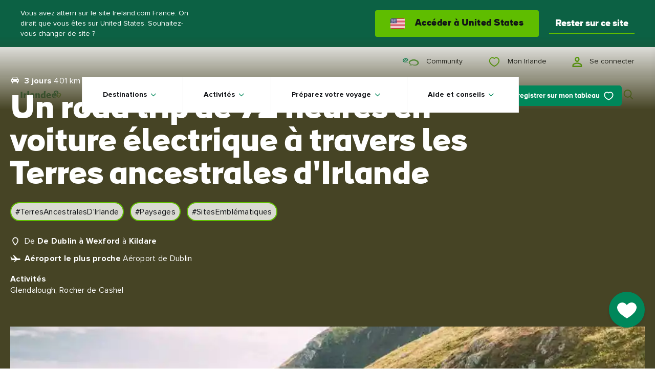

--- FILE ---
content_type: text/html; charset=utf-8
request_url: https://www.ireland.com/fr-fr/plan-your-trip/trip-ideas/72-hour-electric-road-trip-irelands-ancient-east/
body_size: 72674
content:

<!DOCTYPE html>

<html lang="fr"

    data-geolocator="/api/ui/locationapi/getgeoLocate?sc_lang=fr-fr"
    data-marketresolver="/api/ui/marketsapi/getMarkets?sc_lang=fr-fr"
    data-market-language-cookie-name="marketLanguage"
    data-market-language-cookie-expiry-days="10"
    data-context-language="fr-fr"
    data-webapp-mode="true"
    data-card-like-api="/api/ui/myireland/SaveContactPreference?sc_lang=fr-fr"
    data-webapp-config-api="/api/ui/webapp/configuration?sc_lang=fr-fr">

<head>
    
    <script>
    
        function TI_readCookie(name) {
            var nameEQ = name + "=";
            var ca = document.cookie.split(';');
            for (var i = 0; i < ca.length; i++) {
                var c = ca[i];
                while (c.charAt(0) == ' ') c = c.substring(1, c.length);
                if (c.indexOf(nameEQ) == 0) return c.substring(nameEQ.length, c.length);
            }
            return null;
        }

    function gtag() {
        dataLayer.push(arguments);
    }

    var TI_dl = {"pageName":"Un road trip de 72 heures en voiture électrique à travers les Terres ancestrales d'Irlande","type":"Trip Idea","market":"fr-FR","city":"Republic of Ireland","itemId":"0e1f29a8-7063-451c-9fee-790d7b1aa12f","cId":"00000000-0000-0000-0000-000000000000","cKnown":false,"pageHasPersonalisedContent":false,"audiencesegment":"Core TI","experiencebrand":"Ireland's Ancient East","culturaltheme":"NA","traveltheme":"On Island Travel","productcategory1":"Attractions and built heritage","productcategory2":"Food and drink","productcategory3":"Nature and wildlife attractions","funnelstage":"Consideration","passionpoint":" Built heritage","county":"Republic of Ireland"},
        TI_dl_loginMethod = TI_readCookie("ti-loginMethod"),
        TI_dl_logedIn = TI_readCookie("ti-signedIn"),
        TI_dl_ezineSignup = TI_readCookie("ti-ezine");

    window.dataLayer = window.dataLayer || [];
    gtag('consent', 'default', { 
	  ad_storage: "denied", 
	  analytics_storage: "denied", 
	  functionality_storage: "denied", 
	  personalization_storage: "denied", 
	  security_storage: "denied",  
	  ad_user_data: "denied",
	  ad_personalization: "denied", 
	  'wait_for_update': 500 
});
    window.dataLayer.push({
        'pageName': (TI_dl.pageName != undefined ? TI_dl.pageName : ""),
        'category': (TI_dl.category != undefined ? TI_dl.category : ""),
        'subCategory': (TI_dl.subCategory != undefined ? TI_dl.subCategory : ""),
        'itemId': (TI_dl.itemId != undefined ? TI_dl.itemId : ""),
        'type': (TI_dl.type != undefined ? TI_dl.type : ""),
        'market': (TI_dl.market != undefined ? TI_dl.market : ""),
        "county": (TI_dl.county != undefined ? TI_dl.county : ""),
        "city": (TI_dl.city != undefined ? TI_dl.city : ""),
        'backgroundImage': (TI_dl.backgroundImage != undefined ? TI_dl.backgroundImage : ""),
        'loggedIn': (TI_dl_logedIn != null ? "Yes" : "No"),
        'loginMethod': (TI_dl_loginMethod != null ? TI_dl_loginMethod : ""),
        'from': (TI_dl.from != undefined ? TI_dl.from : ""),
        'until': (TI_dl.until != undefined ? TI_dl.until : ""),
        'starRating': (TI_dl.searchStarRating != undefined ? TI_dl.searchStarRating : ""),
        'ezineSignup': (TI_dl_ezineSignup != undefined ? 'Yes' : "No"),
        'campaignId': (TI_dl.campaignId != undefined ? TI_dl.campaignId : ""),
        'cId': (TI_dl.cId != undefined ? TI_dl.cId : ""),
        'cknown': (TI_dl.cKnown === "true" ? "Yes" : "No"),
        'pageHasPersonalisedContent': (TI_dl.pageHasPersonalisedContent != null ? TI_dl.pageHasPersonalisedContent : "False"),
        'funnelStage': (TI_dl.funnelstage != undefined ? TI_dl.funnelstage : ""),
        'pageExperienceBrand': (TI_dl.experiencebrand != undefined ? TI_dl.experiencebrand : ""),
        'productCategory1': (TI_dl.productcategory1 != undefined ? TI_dl.productcategory1 : ""),
        'productCategory2': (TI_dl.productcategory2 != undefined ? TI_dl.productcategory2 : ""),
        'productCategory3': (TI_dl.productcategory3 != undefined ? TI_dl.productcategory3 : ""),
        'pagePassionPoint': (TI_dl.passionpoint != undefined ? TI_dl.passionpoint : ""),
        'audienceSegment': (TI_dl.audiencesegment != undefined ? TI_dl.audiencesegment : ""),
        'culturalTheme': (TI_dl.culturaltheme != undefined ? TI_dl.culturaltheme : ""),
        'travelTheme': (TI_dl.traveltheme != undefined ? TI_dl.traveltheme : "")
    });
</script>

<!--    CookiePro Cookies Consent Notice start -->
<script
  data-document-language="true"
  type="text/javascript"
  charset="UTF-8"
  data-domain-script="4191d447-9265-4df7-8567-4befee1b0da1"
  data-type="lazy"
  data-src="https://cookie-cdn.cookiepro.com/scripttemplates/otSDKStub.js">
</script>
<script type="text/javascript">
function OptanonWrapper(){}function setupConsentChangedListener(){window.Optanon&&"function"==typeof window.Optanon.OnConsentChanged?Optanon.OnConsentChanged((n=>{if(n.detail.length>1){const n=window.location.pathname;fetch("/api/ui/consent/GiveTrackingConsent",{method:"POST",headers:{"Content-Type":"application/json"},body:JSON.stringify({url:n})}).catch((n=>{console.error("Consent tracking error:",n)}))}})):setTimeout(setupConsentChangedListener,100)}setupConsentChangedListener();
</script>
<!-- CookiePro Cookies Consent Notice start for ireland.com -->
<!-- CookiePro Cookies Consent Notice end -->

    <!-- Google Tag Manager -->
<script>let pageNumber = parseInt(localStorage.getItem("pagesVisited"), 10) || 0;
pageNumber += 1;localStorage.setItem("pagesVisited", pageNumber);
</script>
<script>
window.dataLayer = window.dataLayer || [];
window.dataLayer.push({'gtm.start': new Date().getTime(), event: 'gtm.js'});
</script>
<script data-type="lazy" data-src="https://sgtm-fd.ireland.com/gtm.js?id=GTM-6T3W">
</script>
<script>{const e=()=>{document.querySelectorAll('script[data-type="lazy"]').forEach(t=>{const a=t.dataset,n=document.createElement("script");for(const e in a)a.hasOwnProperty(e)&&(n.dataset[e]=a[e]);n.src=t.dataset.src,document.head.append(n)})},t=setTimeout(e,5e3),o=()=>{e(),clearTimeout(t)};["mouseover","keydown","touchmove","touchstart"].forEach(t=>window.addEventListener(t,o,{passive:!0,once:!0}))}</script>    <!-- End Google Tag Manager -->

    <!--
    This is a global preview layout, to define a custom one change the
    preview value within the json configuration file of your module.
    -->
    <link rel='preconnect' href='https://events.api.boomtrain.com' />
    <link rel='preconnect' href='https://people.api.boomtrain.com' />
    <link rel='preconnect' href='https://tdn.r42tag.com' />
    <link rel='preconnect' as='js' href='https://www.google-analytics.com' />
    <link rel='preconnect' as='js' href='https://cdn.plyr.io' />
    <link rel='preconnect' as='js' href='https://cdn.boomtrain.com' />
    <link rel='preconnect' as='js' href='https://sgtm-fd.ireland.com' />
    <link rel="preload" href="/fonts/ioi/ioi_bold-webfont.woff2" as="font" type="font/woff2" crossorigin>
    <link rel="preload" href="/fonts/proxima/ProximaNova-Bold.woff2" as="font" type="font/woff2" crossorigin>

    <style>
    @charset "UTF-8";*{box-sizing:border-box}video,ul,ol,li,time,table,caption,tbody,tfoot,thead,tr,th,td,article,aside,section,picture,p,div,span,nav,a,pre,abbr,acronym,address,cite,em,img,strong,sub,sup,iframe,html,header,fieldset,form,label,textarea,legend,select,footer,figure,figcaption,canvas,button,body,blockquote{text-size-adjust:none;border:0;font:inherit;font-size:100%;margin:0;padding:0;vertical-align:baseline}.navigation__my-ireland-info-title,.navigation__quick-link,.navigation__link,.button-p3,select,input,textarea,label,.pwa-navigation__back-button,.fab__message--subtext,.navigation-overlay-panel__footer p,.navigation-dropdown__subtitle,.navigation-dropdown__back-button,.fab__message--heading,.fab__hover-message-heading,.collection-card__title,.navigation-search-panel__suggestion-link,.richtext ul>li:before,.richtext ol>li:before,.collection-card__item--grid .collection-card__title,.navigation-overlay-bar h2,.collection-card__item--brand .collection-card__title,.navigation-overlay-panel__title,.navigation-dropdown__mobile-headline,.market-site-detector__hint,.collection-link,.richtext__caption,figcaption .location,figcaption .description,.navigation__my-ireland-info-subtitle,.navigation-sitecore-search-panel .navigation-search-panel__suggestions-title,.navigation-sitecore-search-panel .navigation-search-panel__suggestion-link,.navigation-sitecore-search-panel .navigation-search-panel__cards-title,.navigation-dropdown__title,.collection-card__item--featured .collection-card__title,.navigation-search-panel__suggestions-title,.navigation-search-panel__cards-title{font-family:Proxima Nova,sans-serif}[lang=ar] .navigation__my-ireland-info-title,[lang=ar] .navigation__quick-link,[lang=ar] .navigation__link,[lang=ar] .button-p3,[lang=ar] select,[lang=ar] input,[lang=ar] textarea,[lang=ar] label,[lang=ar] .pwa-navigation__back-button,[lang=ar] .fab__message--subtext,[lang=ar] .navigation-overlay-panel__footer p,.navigation-overlay-panel__footer [lang=ar] p,[lang=ar] .navigation-dropdown__subtitle,[lang=ar] .navigation-dropdown__back-button,[lang=ar] .fab__message--heading,[lang=ar] .fab__hover-message-heading,[lang=ar] .collection-card__title,[lang=ar] .navigation-search-panel__suggestion-link,[lang=ar] .richtext ul>li:before,.richtext [lang=ar] ul>li:before,[lang=ar] .richtext ol>li:before,.richtext [lang=ar] ol>li:before,[lang=ar] .navigation-overlay-bar h2,.navigation-overlay-bar [lang=ar] h2,[lang=ar] .navigation-overlay-panel__title,[lang=ar] .navigation-dropdown__mobile-headline,[lang=ar] .market-site-detector__hint,[lang=ar] .collection-link,[lang=ar] .richtext__caption,[lang=ar] figcaption .location,figcaption [lang=ar] .location,[lang=ar] figcaption .description,figcaption [lang=ar] .description,[lang=ar] .navigation__my-ireland-info-subtitle,[lang=ar] .navigation-dropdown__title,[lang=ar] .navigation-search-panel__suggestions-title,[lang=ar] .navigation-search-panel__cards-title{font-family:Lateef,"sans-serif"}[lang=ja] .navigation__my-ireland-info-title,[lang=ja] .navigation__quick-link,[lang=ja] .navigation__link,[lang=ja] .button-p3,[lang=ja] select,[lang=ja] input,[lang=ja] textarea,[lang=ja] label,[lang=ja] .pwa-navigation__back-button,[lang=ja] .fab__message--subtext,[lang=ja] .navigation-overlay-panel__footer p,.navigation-overlay-panel__footer [lang=ja] p,[lang=ja] .navigation-dropdown__subtitle,[lang=ja] .navigation-dropdown__back-button,[lang=ja] .fab__message--heading,[lang=ja] .fab__hover-message-heading,[lang=ja] .collection-card__title,[lang=ja] .navigation-search-panel__suggestion-link,[lang=ja] .richtext ul>li:before,.richtext [lang=ja] ul>li:before,[lang=ja] .richtext ol>li:before,.richtext [lang=ja] ol>li:before,[lang=ja] .navigation-overlay-bar h2,.navigation-overlay-bar [lang=ja] h2,[lang=ja] .navigation-overlay-panel__title,[lang=ja] .navigation-dropdown__mobile-headline,[lang=ja] .market-site-detector__hint,[lang=ja] .collection-link,[lang=ja] .richtext__caption,[lang=ja] figcaption .location,figcaption [lang=ja] .location,[lang=ja] figcaption .description,figcaption [lang=ja] .description,[lang=ja] .navigation__my-ireland-info-subtitle,[lang=ja] .navigation-dropdown__title,[lang=ja] .navigation-search-panel__suggestions-title,[lang=ja] .navigation-search-panel__cards-title{font-family:"MP Plus Rounded 1c","sans-serif"}[lang=ru] .navigation__my-ireland-info-title,[lang=ru] .navigation__quick-link,[lang=ru] .navigation__link,[lang=ru] .button-p3,[lang=ru] select,[lang=ru] input,[lang=ru] textarea,[lang=ru] label,[lang=ru] .pwa-navigation__back-button,[lang=ru] .fab__message--subtext,[lang=ru] .navigation-overlay-panel__footer p,.navigation-overlay-panel__footer [lang=ru] p,[lang=ru] .navigation-dropdown__subtitle,[lang=ru] .navigation-dropdown__back-button,[lang=ru] .fab__message--heading,[lang=ru] .fab__hover-message-heading,[lang=ru] .collection-card__title,[lang=ru] .navigation-search-panel__suggestion-link,[lang=ru] .richtext ul>li:before,.richtext [lang=ru] ul>li:before,[lang=ru] .richtext ol>li:before,.richtext [lang=ru] ol>li:before,[lang=ru] .navigation-overlay-bar h2,.navigation-overlay-bar [lang=ru] h2,[lang=ru] .navigation-overlay-panel__title,[lang=ru] .navigation-dropdown__mobile-headline,[lang=ru] .market-site-detector__hint,[lang=ru] .collection-link,[lang=ru] .richtext__caption,[lang=ru] figcaption .location,figcaption [lang=ru] .location,[lang=ru] figcaption .description,figcaption [lang=ru] .description,[lang=ru] .navigation__my-ireland-info-subtitle,[lang=ru] .navigation-dropdown__title,[lang=ru] .navigation-search-panel__suggestions-title,[lang=ru] .navigation-search-panel__cards-title{font-family:Raleway,"sans-serif"}.richtext--accentuated-letter>p:first-of-type:first-letter,.richtext p,p,.richtext ul,.richtext ol{font-family:georgia,sans-serif}[lang=ar] .richtext--accentuated-letter>p:first-of-type:first-letter,[lang=ar] p,[lang=ar] .richtext ul,.richtext [lang=ar] ul,[lang=ar] .richtext ol,.richtext [lang=ar] ol{font-family:Amiri,"sans-serif"}[lang=ja] .richtext--accentuated-letter>p:first-of-type:first-letter,[lang=ja] p,[lang=ja] .richtext ul,.richtext [lang=ja] ul,[lang=ja] .richtext ol,.richtext [lang=ja] ol{font-family:Noto Sans JP,"sans-serif"}[lang=ru] .richtext--accentuated-letter>p:first-of-type:first-letter,[lang=ru] p,[lang=ru] .richtext ul,.richtext [lang=ru] ul,[lang=ru] .richtext ol,.richtext [lang=ru] ol{font-family:PT-Serif,"sans-serif"}.navigation-dropdown__title,.collection-card__item--featured .collection-card__title,.navigation-search-panel__suggestions-title,.navigation-search-panel__cards-title{font-size:22px}@media (min-width: 320px){.navigation-dropdown__title,.collection-card__item--featured .collection-card__title,.navigation-search-panel__suggestions-title,.navigation-search-panel__cards-title{font-size:calc(.4464285714vw + 20.5714285714px)}}@media (min-width: 768px){.navigation-dropdown__title,.collection-card__item--featured .collection-card__title,.navigation-search-panel__suggestions-title,.navigation-search-panel__cards-title{font-size:calc(.7246376812vw + 18.4347826087px)}}@media (min-width: 1320px){.navigation-dropdown__title,.collection-card__item--featured .collection-card__title,.navigation-search-panel__suggestions-title,.navigation-search-panel__cards-title{font-size:calc(2.8571428571vw - 9.7142857143px)}}@media (min-width: 1600px){.navigation-dropdown__title,.collection-card__item--featured .collection-card__title,.navigation-search-panel__suggestions-title,.navigation-search-panel__cards-title{font-size:36px}}.navigation-dropdown__title,.collection-card__item--featured .collection-card__title,.navigation-search-panel__suggestions-title,.navigation-search-panel__cards-title{line-height:26px}@media (min-width: 320px){.navigation-dropdown__title,.collection-card__item--featured .collection-card__title,.navigation-search-panel__suggestions-title,.navigation-search-panel__cards-title{line-height:calc(-.4464285714vw + 27.4285714286px)}}@media (min-width: 768px){.navigation-dropdown__title,.collection-card__item--featured .collection-card__title,.navigation-search-panel__suggestions-title,.navigation-search-panel__cards-title{line-height:calc(1.4492753623vw + 12.8695652174px)}}@media (min-width: 1320px){.navigation-dropdown__title,.collection-card__item--featured .collection-card__title,.navigation-search-panel__suggestions-title,.navigation-search-panel__cards-title{line-height:calc(2.1428571429vw + 3.7142857143px)}}@media (min-width: 1600px){.navigation-dropdown__title,.collection-card__item--featured .collection-card__title,.navigation-search-panel__suggestions-title,.navigation-search-panel__cards-title{line-height:38px}}.navigation-dropdown__title,.collection-card__item--featured .collection-card__title,.navigation-search-panel__suggestions-title,.navigation-search-panel__cards-title{display:block;font-family:ioi,sans-serif;font-weight:800}.navigation-sitecore-search-panel .navigation-search-panel__suggestions-title,.navigation-sitecore-search-panel .navigation-search-panel__suggestion-link,.navigation-sitecore-search-panel .navigation-search-panel__cards-title{font-size:14px}@media (min-width: 320px){.navigation-sitecore-search-panel .navigation-search-panel__suggestions-title,.navigation-sitecore-search-panel .navigation-search-panel__suggestion-link,.navigation-sitecore-search-panel .navigation-search-panel__cards-title{font-size:calc(.2vw + 13.36px)}}@media (min-width: 1320px){.navigation-sitecore-search-panel .navigation-search-panel__suggestions-title,.navigation-sitecore-search-panel .navigation-search-panel__suggestion-link,.navigation-sitecore-search-panel .navigation-search-panel__cards-title{font-size:calc(.7142857143vw + 6.5714285714px)}}@media (min-width: 1600px){.navigation-sitecore-search-panel .navigation-search-panel__suggestions-title,.navigation-sitecore-search-panel .navigation-search-panel__suggestion-link,.navigation-sitecore-search-panel .navigation-search-panel__cards-title{font-size:18px}}.navigation-sitecore-search-panel .navigation-search-panel__suggestions-title,.navigation-sitecore-search-panel .navigation-search-panel__suggestion-link,.navigation-sitecore-search-panel .navigation-search-panel__cards-title{line-height:18px}@media (min-width: 320px){.navigation-sitecore-search-panel .navigation-search-panel__suggestions-title,.navigation-sitecore-search-panel .navigation-search-panel__suggestion-link,.navigation-sitecore-search-panel .navigation-search-panel__cards-title{line-height:calc(1.3392857143vw + 13.7142857143px)}}@media (min-width: 768px){.navigation-sitecore-search-panel .navigation-search-panel__suggestions-title,.navigation-sitecore-search-panel .navigation-search-panel__suggestion-link,.navigation-sitecore-search-panel .navigation-search-panel__cards-title{line-height:calc(0vw + 24px)}}@media (min-width: 1320px){.navigation-sitecore-search-panel .navigation-search-panel__suggestions-title,.navigation-sitecore-search-panel .navigation-search-panel__suggestion-link,.navigation-sitecore-search-panel .navigation-search-panel__cards-title{line-height:calc(2.1428571429vw - 4.2857142857px)}}@media (min-width: 1600px){.navigation-sitecore-search-panel .navigation-search-panel__suggestions-title,.navigation-sitecore-search-panel .navigation-search-panel__suggestion-link,.navigation-sitecore-search-panel .navigation-search-panel__cards-title{line-height:30px}}.navigation-sitecore-search-panel .navigation-search-panel__suggestions-title,.navigation-sitecore-search-panel .navigation-search-panel__suggestion-link,.navigation-sitecore-search-panel .navigation-search-panel__cards-title{display:block;font-weight:400}@media screen and (min-width: 768px){.navigation-sitecore-search-panel .navigation-search-panel__suggestions-title,.navigation-sitecore-search-panel .navigation-search-panel__suggestion-link,.navigation-sitecore-search-panel .navigation-search-panel__cards-title{font-weight:800}}.navigation-search-panel__close-button-text{font-size:16px}@media (min-width: 320px){.navigation-search-panel__close-button-text{font-size:calc(.4464285714vw + 14.5714285714px)}}@media (min-width: 768px){.navigation-search-panel__close-button-text{font-size:calc(0vw + 18px)}}@media (min-width: 1320px){.navigation-search-panel__close-button-text{font-size:calc(.7142857143vw + 8.5714285714px)}}@media (min-width: 1600px){.navigation-search-panel__close-button-text{font-size:20px}}.navigation-search-panel__close-button-text{line-height:26px}@media (min-width: 320px){.navigation-search-panel__close-button-text{line-height:calc(0vw + 26px)}}@media (min-width: 768px){.navigation-search-panel__close-button-text{line-height:calc(.3623188406vw + 23.2173913043px)}}@media (min-width: 1320px){.navigation-search-panel__close-button-text{line-height:calc(.7142857143vw + 18.5714285714px)}}@media (min-width: 1600px){.navigation-search-panel__close-button-text{line-height:30px}}.navigation-search-panel__close-button-text{font-family:ioi,sans-serif;font-weight:100}.navigation__my-ireland-info-subtitle{font-size:18px}@media (min-width: 320px){.navigation__my-ireland-info-subtitle{font-size:calc(0vw + 18px)}}@media (min-width: 768px){.navigation__my-ireland-info-subtitle{font-size:calc(0vw + 18px)}}@media (min-width: 1320px){.navigation__my-ireland-info-subtitle{font-size:calc(.7142857143vw + 8.5714285714px)}}@media (min-width: 1600px){.navigation__my-ireland-info-subtitle{font-size:20px}}.navigation__my-ireland-info-subtitle{line-height:26px}@media (min-width: 320px){.navigation__my-ireland-info-subtitle{line-height:calc(0vw + 26px)}}@media (min-width: 768px){.navigation__my-ireland-info-subtitle{line-height:calc(.3623188406vw + 23.2173913043px)}}@media (min-width: 1320px){.navigation__my-ireland-info-subtitle{line-height:calc(.7142857143vw + 18.5714285714px)}}@media (min-width: 1600px){.navigation__my-ireland-info-subtitle{line-height:30px}}.navigation__my-ireland-info-subtitle{font-family:ioi,sans-serif;font-weight:300}.richtext p,p,.richtext ul,.richtext ol{font-size:16px}@media (min-width: 320px){.richtext p,p,.richtext ul,.richtext ol{font-size:calc(.2232142857vw + 15.2857142857px)}}@media (min-width: 768px){.richtext p,p,.richtext ul,.richtext ol{font-size:calc(.1811594203vw + 15.6086956522px)}}@media (min-width: 1320px){.richtext p,p,.richtext ul,.richtext ol{font-size:calc(.7142857143vw + 8.5714285714px)}}@media (min-width: 1600px){.richtext p,p,.richtext ul,.richtext ol{font-size:20px}}.richtext p,p,.richtext ul,.richtext ol{line-height:25px}@media (min-width: 320px){.richtext p,p,.richtext ul,.richtext ol{line-height:calc(.4464285714vw + 23.5714285714px)}}@media (min-width: 768px){.richtext p,p,.richtext ul,.richtext ol{line-height:calc(.5434782609vw + 22.8260869565px)}}@media (min-width: 1320px){.richtext p,p,.richtext ul,.richtext ol{line-height:calc(.3571428571vw + 25.2857142857px)}}@media (min-width: 1600px){.richtext p,p,.richtext ul,.richtext ol{line-height:31px}}.market-site-detector__hint,.collection-link,.richtext__caption,figcaption .location,figcaption .description{font-size:12px}@media (min-width: 320px){.market-site-detector__hint,.collection-link,.richtext__caption,figcaption .location,figcaption .description{font-size:calc(.4464285714vw + 10.5714285714px)}}@media (min-width: 768px){.market-site-detector__hint,.collection-link,.richtext__caption,figcaption .location,figcaption .description{font-size:14px}}.market-site-detector__hint,.collection-link,.richtext__caption,figcaption .location,figcaption .description{line-height:14px}@media (min-width: 320px){.market-site-detector__hint,.collection-link,.richtext__caption,figcaption .location,figcaption .description{line-height:calc(1.3392857143vw + 9.7142857143px)}}@media (min-width: 768px){.market-site-detector__hint,.collection-link,.richtext__caption,figcaption .location,figcaption .description{line-height:20px}}.market-site-detector__hint,.collection-link,.richtext__caption,figcaption .location,figcaption .description{font-style:normal}.navigation-overlay-panel__title,.navigation-dropdown__mobile-headline{font-family:ioi,sans-serif;font-weight:700;font-size:24px}@media (min-width: 320px){.navigation-overlay-panel__title,.navigation-dropdown__mobile-headline{font-size:calc(1.7857142857vw + 18.2857142857px)}}@media (min-width: 768px){.navigation-overlay-panel__title,.navigation-dropdown__mobile-headline{font-size:calc(1.0869565217vw + 23.652173913px)}}@media (min-width: 1320px){.navigation-overlay-panel__title,.navigation-dropdown__mobile-headline{font-size:calc(2.1428571429vw + 9.7142857143px)}}@media (min-width: 1600px){.navigation-overlay-panel__title,.navigation-dropdown__mobile-headline{font-size:44px}}.navigation-overlay-panel__title,.navigation-dropdown__mobile-headline{line-height:26px}@media (min-width: 320px){.navigation-overlay-panel__title,.navigation-dropdown__mobile-headline{line-height:calc(1.7857142857vw + 20.2857142857px)}}@media (min-width: 768px){.navigation-overlay-panel__title,.navigation-dropdown__mobile-headline{line-height:calc(1.0869565217vw + 25.652173913px)}}@media (min-width: 1320px){.navigation-overlay-panel__title,.navigation-dropdown__mobile-headline{line-height:calc(2.1428571429vw + 11.7142857143px)}}@media (min-width: 1600px){.navigation-overlay-panel__title,.navigation-dropdown__mobile-headline{line-height:46px}}.navigation-overlay-bar h2,.collection-card__item--brand .collection-card__title{font-family:ioi,sans-serif;font-style:normal;font-weight:700;letter-spacing:.3px;font-size:16px}@media (min-width: 320px){.navigation-overlay-bar h2,.collection-card__item--brand .collection-card__title{font-size:calc(.2vw + 15.36px)}}@media (min-width: 1320px){.navigation-overlay-bar h2,.collection-card__item--brand .collection-card__title{font-size:18px}}.navigation-overlay-bar h2,.collection-card__item--brand .collection-card__title{line-height:20px}@media (min-width: 320px){.navigation-overlay-bar h2,.collection-card__item--brand .collection-card__title{line-height:calc(.4vw + 18.72px)}}@media (min-width: 1320px){.navigation-overlay-bar h2,.collection-card__item--brand .collection-card__title{line-height:24px}}.collection-card__item--grid .collection-card__title{font-style:normal;font-weight:800;font-size:22px}@media (min-width: 320px){.collection-card__item--grid .collection-card__title{font-size:calc(.2vw + 21.36px)}}@media (min-width: 1320px){.collection-card__item--grid .collection-card__title{font-size:calc(1.4285714286vw + 5.1428571429px)}}@media (min-width: 1600px){.collection-card__item--grid .collection-card__title{font-size:28px}}.collection-card__item--grid .collection-card__title{line-height:26px}@media (min-width: 320px){.collection-card__item--grid .collection-card__title{line-height:calc(-.4464285714vw + 27.4285714286px)}}@media (min-width: 768px){.collection-card__item--grid .collection-card__title{line-height:calc(.9615384615vw + 16.6153846154px)}}@media (min-width: 1600px){.collection-card__item--grid .collection-card__title{line-height:32px}}.fab__message--heading,.fab__hover-message-heading,.collection-card__title,.navigation-search-panel__suggestion-link,.richtext ul>li:before,.richtext ol>li:before{font-style:normal;font-weight:800;letter-spacing:.3px;font-size:14px}@media (min-width: 320px){.fab__message--heading,.fab__hover-message-heading,.collection-card__title,.navigation-search-panel__suggestion-link,.richtext ul>li:before,.richtext ol>li:before{font-size:calc(.2vw + 13.36px)}}@media (min-width: 1320px){.fab__message--heading,.fab__hover-message-heading,.collection-card__title,.navigation-search-panel__suggestion-link,.richtext ul>li:before,.richtext ol>li:before{font-size:calc(.7142857143vw + 6.5714285714px)}}@media (min-width: 1600px){.fab__message--heading,.fab__hover-message-heading,.collection-card__title,.navigation-search-panel__suggestion-link,.richtext ul>li:before,.richtext ol>li:before{font-size:18px}}.fab__message--heading,.fab__hover-message-heading,.collection-card__title,.navigation-search-panel__suggestion-link,.richtext ul>li:before,.richtext ol>li:before{line-height:18px}@media (min-width: 320px){.fab__message--heading,.fab__hover-message-heading,.collection-card__title,.navigation-search-panel__suggestion-link,.richtext ul>li:before,.richtext ol>li:before{line-height:calc(1.3392857143vw + 13.7142857143px)}}@media (min-width: 768px){.fab__message--heading,.fab__hover-message-heading,.collection-card__title,.navigation-search-panel__suggestion-link,.richtext ul>li:before,.richtext ol>li:before{line-height:calc(0vw + 24px)}}@media (min-width: 1600px){.fab__message--heading,.fab__hover-message-heading,.collection-card__title,.navigation-search-panel__suggestion-link,.richtext ul>li:before,.richtext ol>li:before{line-height:24px}}.fab__message--subtext,.navigation-overlay-panel__footer p,.navigation-dropdown__subtitle,.navigation-dropdown__back-button{font-style:normal;font-weight:400;letter-spacing:.3px;font-size:14px}@media (min-width: 320px){.fab__message--subtext,.navigation-overlay-panel__footer p,.navigation-dropdown__subtitle,.navigation-dropdown__back-button{font-size:calc(.2vw + 13.36px)}}@media (min-width: 1320px){.fab__message--subtext,.navigation-overlay-panel__footer p,.navigation-dropdown__subtitle,.navigation-dropdown__back-button{font-size:16px}}.fab__message--subtext,.navigation-overlay-panel__footer p,.navigation-dropdown__subtitle,.navigation-dropdown__back-button{line-height:20px}@media (min-width: 320px){.fab__message--subtext,.navigation-overlay-panel__footer p,.navigation-dropdown__subtitle,.navigation-dropdown__back-button{line-height:calc(.3vw + 19.04px)}}@media (min-width: 1320px){.fab__message--subtext,.navigation-overlay-panel__footer p,.navigation-dropdown__subtitle,.navigation-dropdown__back-button{line-height:calc(.3571428571vw + 18.2857142857px)}}@media (min-width: 1600px){.fab__message--subtext,.navigation-overlay-panel__footer p,.navigation-dropdown__subtitle,.navigation-dropdown__back-button{line-height:24px}}.richtext--accentuated-letter>p:first-of-type:first-letter{font-style:normal;font-weight:400;font-size:52px}@media (min-width: 320px){.richtext--accentuated-letter>p:first-of-type:first-letter{font-size:calc(1.3392857143vw + 47.7142857143px)}}@media (min-width: 768px){.richtext--accentuated-letter>p:first-of-type:first-letter{font-size:calc(.7246376812vw + 52.4347826087px)}}@media (min-width: 1320px){.richtext--accentuated-letter>p:first-of-type:first-letter{font-size:62px}}.richtext--accentuated-letter>p:first-of-type:first-letter{line-height:40px}@media (min-width: 320px){.richtext--accentuated-letter>p:first-of-type:first-letter{line-height:calc(2.6785714286vw + 31.4285714286px)}}@media (min-width: 768px){.richtext--accentuated-letter>p:first-of-type:first-letter{line-height:calc(0vw + 52px)}}@media (min-width: 1320px){.richtext--accentuated-letter>p:first-of-type:first-letter{line-height:52px}}.pwa-navigation__back-button{font-size:16px}@media (min-width: 320px){.pwa-navigation__back-button{font-size:calc(.2232142857vw + 15.2857142857px)}}@media (min-width: 768px){.pwa-navigation__back-button{font-size:calc(.1811594203vw + 15.6086956522px)}}@media (min-width: 1320px){.pwa-navigation__back-button{font-size:18px}}.pwa-navigation__back-button{line-height:20px}@media (min-width: 320px){.pwa-navigation__back-button{line-height:calc(.4464285714vw + 18.5714285714px)}}@media (min-width: 768px){.pwa-navigation__back-button{line-height:calc(0vw + 22px)}}@media (min-width: 1320px){.pwa-navigation__back-button{line-height:22px}}.pwa-navigation__back-button{font-family:ioi,sans-serif;font-style:normal;font-weight:700;letter-spacing:.5px}.navigation-sitecore-search-panel .navigation-search-panel__cards-description{font-size:14px}@media (min-width: 320px){.navigation-sitecore-search-panel .navigation-search-panel__cards-description{font-size:calc(0vw + 14px)}}@media (min-width: 768px){.navigation-sitecore-search-panel .navigation-search-panel__cards-description{font-size:14px}}.navigation-sitecore-search-panel .navigation-search-panel__cards-description{line-height:18px}@media (min-width: 320px){.navigation-sitecore-search-panel .navigation-search-panel__cards-description{line-height:calc(0vw + 18px)}}@media (min-width: 768px){.navigation-sitecore-search-panel .navigation-search-panel__cards-description{line-height:18px}}.navigation-sitecore-search-panel .navigation-search-panel__cards-description{font-family:ioi,sans-serif;font-style:normal;font-weight:700}.richtext ol,.richtext ul{list-style:none;margin-bottom:1.25rem;margin-top:1.25rem;padding-left:0}.richtext ol>li,.richtext ul>li{line-height:1.6;margin-bottom:.625rem;padding-left:2.5rem;position:relative}.richtext ol>li:before,.richtext ul>li:before{color:#5fbd00;counter-increment:item;left:0;line-height:2!important;position:absolute}.richtext ul>li:before{color:#5fbd00;content:"• "}.richtext ol{counter-reset:section}.richtext ol>li:before{content:counters(section,".");counter-increment:section}.richtext ol>li>ol{counter-reset:list;list-style:none}.richtext ol>li>ol>li{padding-left:1.25rem}.richtext ol>li>ol>li:before{color:#5fbd00;content:counter(list,lower-alpha);counter-increment:list}.navigation__link:focus-visible{outline:#00875a solid .1875rem}.navigation__logo-link:focus-visible img,.navigation__search-trigger:focus-visible svg,select:focus-visible,.collection-card__link:focus-visible,a:focus-visible{outline:#00875a solid .1875rem;outline-offset:.1875rem}.market-site-detector__button,.button-p1,.button-p2,.button-p1--icon-only,.button-p2--icon-only{font-size:16px}@media (min-width: 320px){.market-site-detector__button,.button-p1,.button-p2,.button-p1--icon-only,.button-p2--icon-only{font-size:calc(.2232142857vw + 15.2857142857px)}}@media (min-width: 768px){.market-site-detector__button,.button-p1,.button-p2,.button-p1--icon-only,.button-p2--icon-only{font-size:calc(.1811594203vw + 15.6086956522px)}}@media (min-width: 1320px){.market-site-detector__button,.button-p1,.button-p2,.button-p1--icon-only,.button-p2--icon-only{font-size:calc(.7142857143vw + 8.5714285714px)}}@media (min-width: 1600px){.market-site-detector__button,.button-p1,.button-p2,.button-p1--icon-only,.button-p2--icon-only{font-size:20px}}.market-site-detector__button,.button-p1,.button-p2,.button-p1--icon-only,.button-p2--icon-only{line-height:19px}@media (min-width: 320px){.market-site-detector__button,.button-p1,.button-p2,.button-p1--icon-only,.button-p2--icon-only{line-height:calc(.6696428571vw + 16.8571428571px)}}@media (min-width: 768px){.market-site-detector__button,.button-p1,.button-p2,.button-p1--icon-only,.button-p2--icon-only{line-height:calc(.7246376812vw + 16.4347826087px)}}@media (min-width: 1320px){.market-site-detector__button,.button-p1,.button-p2,.button-p1--icon-only,.button-p2--icon-only{line-height:calc(0vw + 26px)}}@media (min-width: 1600px){.market-site-detector__button,.button-p1,.button-p2,.button-p1--icon-only,.button-p2--icon-only{line-height:26px}}.market-site-detector__button,.button-p1,.button-p2,.button-p1--icon-only,.button-p2--icon-only{height:44px}@media (min-width: 320px){.market-site-detector__button,.button-p1,.button-p2,.button-p1--icon-only,.button-p2--icon-only{height:calc(.8vw + 41.44px)}}@media (min-width: 1320px){.market-site-detector__button,.button-p1,.button-p2,.button-p1--icon-only,.button-p2--icon-only{height:52px}}.market-site-detector__button,.button-p1,.button-p2,.button-p1--icon-only,.button-p2--icon-only{background:#5fbd00;border:0 none;border-radius:4px;box-sizing:border-box;color:#111317;cursor:pointer;display:inline-block;font-family:ioi,sans-serif;font-weight:700;letter-spacing:.5px;line-height:1em;outline:none;overflow:hidden;padding:13px 24px;position:relative;text-align:left;text-decoration:none;text-overflow:ellipsis;white-space:nowrap;width:auto;z-index:0}[lang=ar] .market-site-detector__button,[lang=ar] .button-p1,[lang=ar] .button-p2,[lang=ar] .button-p1--icon-only,[lang=ar] .button-p2--icon-only{font-family:Lateef,"sans-serif"}[lang=ja] .market-site-detector__button,[lang=ja] .button-p1,[lang=ja] .button-p2,[lang=ja] .button-p1--icon-only,[lang=ja] .button-p2--icon-only{font-family:"MP Plus Rounded 1c","sans-serif"}[lang=ru] .market-site-detector__button,[lang=ru] .button-p1,[lang=ru] .button-p2,[lang=ru] .button-p1--icon-only,[lang=ru] .button-p2--icon-only{font-family:Raleway,"sans-serif"}@media screen and (min-width: 768px){.market-site-detector__button,.button-p1,.button-p2,.button-p1--icon-only,.button-p2--icon-only{min-width:1px;padding:13px 30px}}.market-site-detector__button:before,.button-p1:before,.button-p2:before,.button-p1--icon-only:before,.button-p2--icon-only:before{background-color:#7fca33;content:"";display:block;height:100%;left:0;position:absolute;top:0;transform:translate(-101%);transition:transform .2s ease-in-out;width:100%;z-index:-1}.market-site-detector__button:not(:disabled):hover,.button-p1:not(:disabled):hover,.button-p2:not(:disabled):hover,.button-p1--icon-only:not(:disabled):hover,.button-p2--icon-only:not(:disabled):hover{color:#111317}.market-site-detector__button:not(:disabled):hover:before,.button-p1:not(:disabled):hover:before,.button-p2:not(:disabled):hover:before,.button-p1--icon-only:not(:disabled):hover:before,.button-p2--icon-only:not(:disabled):hover:before{transform:translate(0)}.market-site-detector__button:focus-visible,.button-p1:focus-visible,.button-p2:focus-visible,.button-p1--icon-only:focus-visible,.button-p2--icon-only:focus-visible{outline:#00875a solid .1875rem;outline-offset:.1875rem}.market-site-detector__button:focus-visible:before,.button-p1:focus-visible:before,.button-p2:focus-visible:before,.button-p1--icon-only:focus-visible:before,.button-p2--icon-only:focus-visible:before{transform:translate(-100%)}.market-site-detector__button:active,.button-p1:active,.button-p2:active,.button-p1--icon-only:active,.button-p2--icon-only:active{background-color:#53a600}.market-site-detector__button:active:before,.button-p1:active:before,.button-p2:active:before,.button-p1--icon-only:active:before,.button-p2--icon-only:active:before{transform:translate(-100%)}.disabled.market-site-detector__button,.disabled.button-p1,.disabled.button-p2,.disabled.button-p1--icon-only,.disabled.button-p2--icon-only,.market-site-detector__button:disabled,.button-p1:disabled,.button-p2:disabled,.button-p1--icon-only:disabled,.button-p2--icon-only:disabled,[disabled].market-site-detector__button,[disabled].button-p1,[disabled].button-p2,[disabled].button-p1--icon-only,[disabled].button-p2--icon-only{background-color:#ebebeb;color:#111317;cursor:not-allowed;opacity:1}.button-p1--small,.button-p2--small{font-size:14px;height:auto;line-height:20px;padding:.5rem .875rem}.button-p1--with-icon,.button-p1--with-icon-search,.button-p1--with-icon-external,.button-p1--with-icon-map,.button-p2--with-icon,.button-p2--warning{padding-right:56px}.button-p1--with-icon:after,.button-p1--with-icon-search:after,.button-p1--with-icon-external:after,.button-p1--with-icon-map:after,.button-p2--with-icon:after,.button-p2--warning:after{background-position:center;background-repeat:no-repeat;background-size:contain;content:"";display:inline-block;height:24px;position:absolute;right:22px;top:50%;transform:translateY(-50%);width:24px}.disabled.button-p1--with-icon:after,.disabled.button-p1--with-icon-search:after,.disabled.button-p1--with-icon-external:after,.disabled.button-p1--with-icon-map:after,.disabled.button-p2--with-icon:after,.disabled.button-p2--warning:after,.button-p1--with-icon:disabled:after,.button-p1--with-icon-search:disabled:after,.button-p1--with-icon-external:disabled:after,.button-p1--with-icon-map:disabled:after,.button-p2--with-icon:disabled:after,.button-p2--warning:disabled:after,[disabled].button-p1--with-icon:after,[disabled].button-p1--with-icon-search:after,[disabled].button-p1--with-icon-external:after,[disabled].button-p1--with-icon-map:after,[disabled].button-p2--with-icon:after,[disabled].button-p2--warning:after{opacity:1}@media screen and (min-width: 768px){.button-p1--with-icon,.button-p1--with-icon-search,.button-p1--with-icon-external,.button-p1--with-icon-map,.button-p2--with-icon,.button-p2--warning{padding-right:70px}.button-p1--with-icon:after,.button-p1--with-icon-search:after,.button-p1--with-icon-external:after,.button-p1--with-icon-map:after,.button-p2--with-icon:after,.button-p2--warning:after{height:32px;right:28px;width:32px}}.button-p1--icon-only,.button-p2--icon-only{background-color:#5fbd00;border-radius:4px;height:44px;min-width:10px;overflow:hidden;padding:0!important;width:44px}@media screen and (min-width: 768px){.button-p1--icon-only,.button-p2--icon-only{height:52px;width:52px}}.button-p1--icon-only:after,.button-p2--icon-only:after{background-image:url(/img/ui/icons/button-arrow-black.svg);background-position:center;background-repeat:no-repeat;background-size:contain;content:"";display:inline-block;height:24px;left:50%;position:absolute;top:50%;transform:translateY(-50%) translate(-50%);width:24px}.disabled.button-p1--icon-only,.disabled.button-p2--icon-only,.button-p1--icon-only:disabled,.button-p2--icon-only:disabled,[disabled].button-p1--icon-only,[disabled].button-p2--icon-only{background-color:#ebebeb;opacity:1}@media screen and (min-width: 768px){.button-p1--icon-only:after,.button-p2--icon-only:after{height:32px;width:32px}}.spacer-xxs{margin-bottom:10px}@media screen and (min-width: 768px){.spacer-xxs{margin-bottom:10px}}@media screen and (min-width: 1320px){.spacer-xxs{margin-bottom:10px}}.navigation-search-panel__suggestions-title,.navigation-search-panel__suggestion-link,.navigation-search-panel__cards-title,.spacer-xs{margin-bottom:20px}@media screen and (min-width: 768px){.navigation-search-panel__suggestions-title,.navigation-search-panel__suggestion-link,.navigation-search-panel__cards-title,.spacer-xs{margin-bottom:20px}}@media screen and (min-width: 1320px){.navigation-search-panel__suggestions-title,.navigation-search-panel__suggestion-link,.navigation-search-panel__cards-title,.spacer-xs{margin-bottom:20px}}.navigation-dropdown__tout,.spacer-sm{margin-bottom:20px}@media screen and (min-width: 768px){.navigation-dropdown__tout,.spacer-sm{margin-bottom:20px}}@media screen and (min-width: 1320px){.navigation-dropdown__tout,.spacer-sm{margin-bottom:30px}}.richtext p,.navigation-search-panel__suggestions,.spacer-md{margin-bottom:30px}@media screen and (min-width: 768px){.richtext p,.navigation-search-panel__suggestions,.spacer-md{margin-bottom:30px}}@media screen and (min-width: 1320px){.richtext p,.navigation-search-panel__suggestions,.spacer-md{margin-bottom:40px}}.spacer-lg{margin-bottom:30px}@media screen and (min-width: 768px){.spacer-lg{margin-bottom:40px}}@media screen and (min-width: 1320px){.spacer-lg{margin-bottom:60px}}.spacer-xl{margin-bottom:40px}@media screen and (min-width: 768px){.spacer-xl{margin-bottom:60px}}@media screen and (min-width: 1320px){.spacer-xl{margin-bottom:80px}}.spacer-xxl{margin-bottom:60px}@media screen and (min-width: 768px){.spacer-xxl{margin-bottom:80px}}@media screen and (min-width: 1320px){.spacer-xxl{margin-bottom:120px}}.padding-top-xxs{padding-top:10px}@media screen and (min-width: 768px){.padding-top-xxs{padding-top:10px}}@media screen and (min-width: 1320px){.padding-top-xxs{padding-top:10px}}.padding-top-xs{padding-top:20px}@media screen and (min-width: 768px){.padding-top-xs{padding-top:20px}}@media screen and (min-width: 1320px){.padding-top-xs{padding-top:20px}}.padding-top-sm{padding-top:20px}@media screen and (min-width: 768px){.padding-top-sm{padding-top:20px}}@media screen and (min-width: 1320px){.padding-top-sm{padding-top:30px}}.padding-top-md{padding-top:30px}@media screen and (min-width: 768px){.padding-top-md{padding-top:30px}}@media screen and (min-width: 1320px){.padding-top-md{padding-top:40px}}.padding-top-lg{padding-top:30px}@media screen and (min-width: 768px){.padding-top-lg{padding-top:40px}}@media screen and (min-width: 1320px){.padding-top-lg{padding-top:60px}}.padding-top-xl{padding-top:40px}@media screen and (min-width: 768px){.padding-top-xl{padding-top:60px}}@media screen and (min-width: 1320px){.padding-top-xl{padding-top:80px}}.padding-top-xxl{padding-top:60px}@media screen and (min-width: 768px){.padding-top-xxl{padding-top:80px}}@media screen and (min-width: 1320px){.padding-top-xxl{padding-top:120px}}.padding-bottom-xxs{padding-bottom:10px}@media screen and (min-width: 768px){.padding-bottom-xxs{padding-bottom:10px}}@media screen and (min-width: 1320px){.padding-bottom-xxs{padding-bottom:10px}}.padding-bottom-xs{padding-bottom:20px}@media screen and (min-width: 768px){.padding-bottom-xs{padding-bottom:20px}}@media screen and (min-width: 1320px){.padding-bottom-xs{padding-bottom:20px}}.padding-bottom-sm{padding-bottom:20px}@media screen and (min-width: 768px){.padding-bottom-sm{padding-bottom:20px}}@media screen and (min-width: 1320px){.padding-bottom-sm{padding-bottom:30px}}.padding-bottom-md{padding-bottom:30px}@media screen and (min-width: 768px){.padding-bottom-md{padding-bottom:30px}}@media screen and (min-width: 1320px){.padding-bottom-md{padding-bottom:40px}}.padding-bottom-lg{padding-bottom:30px}@media screen and (min-width: 768px){.padding-bottom-lg{padding-bottom:40px}}@media screen and (min-width: 1320px){.padding-bottom-lg{padding-bottom:60px}}.padding-bottom-xl{padding-bottom:40px}@media screen and (min-width: 768px){.padding-bottom-xl{padding-bottom:60px}}@media screen and (min-width: 1320px){.padding-bottom-xl{padding-bottom:80px}}.padding-bottom-xxl{padding-bottom:60px}@media screen and (min-width: 768px){.padding-bottom-xxl{padding-bottom:80px}}@media screen and (min-width: 1320px){.padding-bottom-xxl{padding-bottom:120px}}input,textarea{font-size:15px}@media (min-width: 320px){input,textarea{font-size:calc(.1vw + 14.68px)}}@media (min-width: 1320px){input,textarea{font-size:16px}}input,textarea{height:44px}@media (min-width: 320px){input,textarea{height:calc(.8vw + 41.44px)}}@media (min-width: 1320px){input,textarea{height:52px}}input,textarea{background:#fff;border:1px solid #c9c9c9;border-radius:4px;box-sizing:border-box;color:#111317;outline:none;padding:0 1.25rem}input:hover,textarea:hover{border:1px solid #5fbd00}input:active,textarea:active{border:2px solid #5fbd00}input:focus,textarea:focus{border:2px solid #5fbd00}input.is-error,textarea.is-error{background-color:#dd38171a;border:2px solid #dd3817}input.is-border-bottom,textarea.is-border-bottom{border:0;border-bottom:1px solid #5fbd00;border-radius:0;box-shadow:none}input.is-disabled,textarea.is-disabled,input:disabled,textarea:disabled,input[disabled],textarea[disabled]{-webkit-text-fill-color:#c9c9c9;background-color:#f8f8f8;border:1px solid #c9c9c9;color:#c9c9c9!important;opacity:1}select{font-size:15px}@media (min-width: 320px){select{font-size:calc(.1vw + 14.68px)}}@media (min-width: 1320px){select{font-size:16px}}select{height:44px}@media (min-width: 320px){select{height:calc(.8vw + 41.44px)}}@media (min-width: 1320px){select{height:52px}}select{-webkit-appearance:none;-moz-appearance:none;appearance:none;background:#fff;border:1px solid #c9c9c9;border-radius:4px;box-sizing:border-box;color:#111317;outline:none;padding:0 1.25rem}select:hover{border:1px solid #5fbd00}select:active{border:2px solid #5fbd00}select.is-error{background-color:#dd38171a;border:2px solid #dd3817}select.is-disabled,select:disabled,select[disabled]{-webkit-text-fill-color:#c9c9c9;background-color:#f8f8f8;border:1px solid #c9c9c9;color:#c9c9c9!important}label{float:left;font-family:ioi,sans-serif;font-size:.875rem;font-weight:700;margin-bottom:1rem;width:100%}body{color:#111317;overflow-x:hidden}em{font-style:italic}figcaption .caption{align-items:center;display:flex;padding:1em 1.1em;text-align:left;width:100%}figcaption .location,figcaption .description{color:#767676}figcaption .location{font-weight:600;margin-right:.7em}figcaption .location-icon{background-image:url(/img/ui/icons/pin-grey.svg);background-position:center;background-repeat:no-repeat;background-size:18px;display:block;flex-shrink:0;height:15px;margin-right:5px;width:14px}@media screen and (min-width: 768px){figcaption .location-icon{background-size:20px;height:18px;margin-right:10px;width:16px}}figure{position:relative}input[type=checkbox]{cursor:pointer;height:24px;margin:0;padding:0;position:relative;width:24px}input[type=checkbox]:before,input[type=checkbox]:after{left:0;pointer-events:none;position:absolute;top:0}input[type=checkbox]:before{background:#fff;border:1px solid #c9c9c9;border-radius:3px;content:"";height:22px;width:22px}input[type=checkbox]:focus{box-shadow:0 0 10px #5fbd00}input[type=checkbox]:checked:before{background:#5fbd00;border-color:#5fbd00}input[type=checkbox]:checked:after{background-image:url(/img/ui/icons/forms/checkbox-checked.svg);background-position:center;background-repeat:no-repeat;background-size:15px;content:"";height:24px;width:24px}textarea{height:auto}h1,h2,h3,h4,h5,h6{text-size-adjust:none;border:0;font:inherit;font-size:100%;margin:0;padding:0;vertical-align:baseline;color:inherit}h1{font-family:Proxima Nova,sans-serif}[lang=ar] h1{font-family:Lateef,"sans-serif"}[lang=ja] h1{font-family:"MP Plus Rounded 1c","sans-serif"}[lang=ru] h1{font-family:Raleway,"sans-serif"}h1{font-size:38px}@media (min-width: 320px){h1{font-size:calc(1.7857142857vw + 32.2857142857px)}}@media (min-width: 768px){h1{font-size:calc(3.4420289855vw + 19.5652173913px)}}@media (min-width: 1320px){h1{font-size:calc(3.5714285714vw + 17.8571428571px)}}@media (min-width: 1600px){h1{font-size:75px}}h1{line-height:42px}@media (min-width: 320px){h1{line-height:calc(1.7857142857vw + 36.2857142857px)}}@media (min-width: 768px){h1{line-height:calc(2.8985507246vw + 27.7391304348px)}}@media (min-width: 1320px){h1{line-height:calc(1.4285714286vw + 47.1428571429px)}}@media (min-width: 1600px){h1{line-height:70px}}h1{display:block;font-family:ioi,sans-serif;font-weight:800}h2{font-family:Proxima Nova,sans-serif}[lang=ar] h2{font-family:Lateef,"sans-serif"}[lang=ja] h2{font-family:"MP Plus Rounded 1c","sans-serif"}[lang=ru] h2{font-family:Raleway,"sans-serif"}h2{font-size:32px}@media (min-width: 320px){h2{font-size:calc(1.3392857143vw + 27.7142857143px)}}@media (min-width: 768px){h2{font-size:calc(1.0869565217vw + 29.652173913px)}}@media (min-width: 1320px){h2{font-size:calc(2.1428571429vw + 15.7142857143px)}}@media (min-width: 1600px){h2{font-size:50px}}h2{line-height:36px}@media (min-width: 320px){h2{line-height:calc(1.3392857143vw + 31.7142857143px)}}@media (min-width: 768px){h2{line-height:calc(1.4492753623vw + 30.8695652174px)}}@media (min-width: 1320px){h2{line-height:calc(.7142857143vw + 40.5714285714px)}}@media (min-width: 1600px){h2{line-height:52px}}h2{display:block;font-family:ioi,sans-serif;font-weight:800}h3{font-family:Proxima Nova,sans-serif}[lang=ar] h3{font-family:Lateef,"sans-serif"}[lang=ja] h3{font-family:"MP Plus Rounded 1c","sans-serif"}[lang=ru] h3{font-family:Raleway,"sans-serif"}h3{font-size:22px}@media (min-width: 320px){h3{font-size:calc(.4464285714vw + 20.5714285714px)}}@media (min-width: 768px){h3{font-size:calc(.7246376812vw + 18.4347826087px)}}@media (min-width: 1320px){h3{font-size:calc(2.8571428571vw - 9.7142857143px)}}@media (min-width: 1600px){h3{font-size:36px}}h3{line-height:26px}@media (min-width: 320px){h3{line-height:calc(-.4464285714vw + 27.4285714286px)}}@media (min-width: 768px){h3{line-height:calc(1.4492753623vw + 12.8695652174px)}}@media (min-width: 1320px){h3{line-height:calc(2.1428571429vw + 3.7142857143px)}}@media (min-width: 1600px){h3{line-height:38px}}h3{display:block;font-family:ioi,sans-serif;font-weight:800}h4{font-family:Proxima Nova,sans-serif}[lang=ar] h4{font-family:Lateef,"sans-serif"}[lang=ja] h4{font-family:"MP Plus Rounded 1c","sans-serif"}[lang=ru] h4{font-family:Raleway,"sans-serif"}h4{font-size:14px}@media (min-width: 320px){h4{font-size:calc(.2vw + 13.36px)}}@media (min-width: 1320px){h4{font-size:calc(.7142857143vw + 6.5714285714px)}}@media (min-width: 1600px){h4{font-size:18px}}h4{line-height:18px}@media (min-width: 320px){h4{line-height:calc(1.3392857143vw + 13.7142857143px)}}@media (min-width: 768px){h4{line-height:calc(0vw + 24px)}}@media (min-width: 1320px){h4{line-height:calc(2.1428571429vw - 4.2857142857px)}}@media (min-width: 1600px){h4{line-height:30px}}h4{display:block;font-weight:400}@media screen and (min-width: 768px){h4{font-weight:800}}hr{border:0;border-top:2px solid #ebebeb}html[lang=zh] *{font-family:source-han-sans-simplified-c,Microsoft YaHei,微软雅黑,stxihei,华文细黑,sans-serif}html[data-webapp-mode=false] .pwa-navigation,html[data-webapp-mode=false] .pwa-navigation__spacer{display:none}img{height:auto;max-width:100%}a{color:#767676;text-decoration:underline}a:hover{color:#c9c9c9}::selection{background:#fff;color:#c9c9c9}strong{font-weight:700}sup{vertical-align:super}sub{vertical-align:sub}template{display:none}ul,ol{list-style:none}video{width:100%}.grid-container{max-width:1320px;margin-left:auto;margin-right:auto;padding-right:.625rem;padding-left:.625rem}@media print,screen and (min-width: 48em){.grid-container{padding-right:.625rem;padding-left:.625rem}}@media print,screen and (min-width: 64em){.grid-container{padding-right:.625rem;padding-left:.625rem}}@media print,screen and (min-width: 82.5em){.grid-container{padding-right:1.25rem;padding-left:1.25rem}}@media screen and (min-width: 100em){.grid-container{padding-right:1.25rem;padding-left:1.25rem}}@media screen and (min-width: 120.0625em){.grid-container{padding-right:1.25rem;padding-left:1.25rem}}.grid-container.fluid{max-width:100%;margin-left:auto;margin-right:auto;padding-right:.625rem;padding-left:.625rem}@media print,screen and (min-width: 48em){.grid-container.fluid{padding-right:.625rem;padding-left:.625rem}}@media print,screen and (min-width: 64em){.grid-container.fluid{padding-right:.625rem;padding-left:.625rem}}@media print,screen and (min-width: 82.5em){.grid-container.fluid{padding-right:1.25rem;padding-left:1.25rem}}@media screen and (min-width: 100em){.grid-container.fluid{padding-right:1.25rem;padding-left:1.25rem}}@media screen and (min-width: 120.0625em){.grid-container.fluid{padding-right:1.25rem;padding-left:1.25rem}}.grid-container.full{max-width:100%;margin-left:auto;margin-right:auto;padding-right:0;padding-left:0}.grid-x{display:flex;flex-flow:row wrap}.cell{flex:0 0 auto;min-height:0;min-width:0;width:100%}.cell.auto{flex:1 1 0}.cell.shrink{flex:0 0 auto}.grid-x>.auto{width:auto}.grid-x>.shrink{width:auto}.grid-x>.small-shrink,.grid-x>.small-full,.grid-x>.small-1,.grid-x>.small-2,.grid-x>.small-3,.grid-x>.small-4,.grid-x>.small-5,.grid-x>.small-6,.grid-x>.small-7,.grid-x>.small-8,.grid-x>.small-9,.grid-x>.small-10,.grid-x>.small-11,.grid-x>.small-12{flex-basis:auto}@media print,screen and (min-width: 48em){.grid-x>.medium-shrink,.grid-x>.medium-full,.grid-x>.medium-1,.grid-x>.medium-2,.grid-x>.medium-3,.grid-x>.medium-4,.grid-x>.medium-5,.grid-x>.medium-6,.grid-x>.medium-7,.grid-x>.medium-8,.grid-x>.medium-9,.grid-x>.medium-10,.grid-x>.medium-11,.grid-x>.medium-12{flex-basis:auto}}@media print,screen and (min-width: 64em){.grid-x>.semilarge-shrink,.grid-x>.semilarge-full,.grid-x>.semilarge-1,.grid-x>.semilarge-2,.grid-x>.semilarge-3,.grid-x>.semilarge-4,.grid-x>.semilarge-5,.grid-x>.semilarge-6,.grid-x>.semilarge-7,.grid-x>.semilarge-8,.grid-x>.semilarge-9,.grid-x>.semilarge-10,.grid-x>.semilarge-11,.grid-x>.semilarge-12{flex-basis:auto}}@media print,screen and (min-width: 82.5em){.grid-x>.large-shrink,.grid-x>.large-full,.grid-x>.large-1,.grid-x>.large-2,.grid-x>.large-3,.grid-x>.large-4,.grid-x>.large-5,.grid-x>.large-6,.grid-x>.large-7,.grid-x>.large-8,.grid-x>.large-9,.grid-x>.large-10,.grid-x>.large-11,.grid-x>.large-12{flex-basis:auto}}.grid-x>.small-12,.grid-x>.small-11,.grid-x>.small-10,.grid-x>.small-9,.grid-x>.small-8,.grid-x>.small-7,.grid-x>.small-6,.grid-x>.small-5,.grid-x>.small-4,.grid-x>.small-3,.grid-x>.small-2,.grid-x>.small-1{flex:0 0 auto}.grid-x>.small-1{width:8.3333333333%}.grid-x>.small-2{width:16.6666666667%}.grid-x>.small-3{width:25%}.grid-x>.small-4{width:33.3333333333%}.grid-x>.small-5{width:41.6666666667%}.grid-x>.small-6{width:50%}.grid-x>.small-7{width:58.3333333333%}.grid-x>.small-8{width:66.6666666667%}.grid-x>.small-9{width:75%}.grid-x>.small-10{width:83.3333333333%}.grid-x>.small-11{width:91.6666666667%}.grid-x>.small-12{width:100%}@media print,screen and (min-width: 48em){.grid-x>.medium-auto{flex:1 1 0;width:auto}.grid-x>.medium-12,.grid-x>.medium-11,.grid-x>.medium-10,.grid-x>.medium-9,.grid-x>.medium-8,.grid-x>.medium-7,.grid-x>.medium-6,.grid-x>.medium-5,.grid-x>.medium-4,.grid-x>.medium-3,.grid-x>.medium-2,.grid-x>.medium-1,.grid-x>.medium-shrink{flex:0 0 auto}.grid-x>.medium-shrink{width:auto}.grid-x>.medium-1{width:8.3333333333%}.grid-x>.medium-2{width:16.6666666667%}.grid-x>.medium-3{width:25%}.grid-x>.medium-4{width:33.3333333333%}.grid-x>.medium-5{width:41.6666666667%}.grid-x>.medium-6{width:50%}.grid-x>.medium-7{width:58.3333333333%}.grid-x>.medium-8{width:66.6666666667%}.grid-x>.medium-9{width:75%}.grid-x>.medium-10{width:83.3333333333%}.grid-x>.medium-11{width:91.6666666667%}.grid-x>.medium-12{width:100%}}@media print,screen and (min-width: 64em){.grid-x>.semilarge-auto{flex:1 1 0;width:auto}.grid-x>.semilarge-12,.grid-x>.semilarge-11,.grid-x>.semilarge-10,.grid-x>.semilarge-9,.grid-x>.semilarge-8,.grid-x>.semilarge-7,.grid-x>.semilarge-6,.grid-x>.semilarge-5,.grid-x>.semilarge-4,.grid-x>.semilarge-3,.grid-x>.semilarge-2,.grid-x>.semilarge-1,.grid-x>.semilarge-shrink{flex:0 0 auto}.grid-x>.semilarge-shrink{width:auto}.grid-x>.semilarge-1{width:8.3333333333%}.grid-x>.semilarge-2{width:16.6666666667%}.grid-x>.semilarge-3{width:25%}.grid-x>.semilarge-4{width:33.3333333333%}.grid-x>.semilarge-5{width:41.6666666667%}.grid-x>.semilarge-6{width:50%}.grid-x>.semilarge-7{width:58.3333333333%}.grid-x>.semilarge-8{width:66.6666666667%}.grid-x>.semilarge-9{width:75%}.grid-x>.semilarge-10{width:83.3333333333%}.grid-x>.semilarge-11{width:91.6666666667%}.grid-x>.semilarge-12{width:100%}}@media print,screen and (min-width: 82.5em){.grid-x>.large-auto{flex:1 1 0;width:auto}.grid-x>.large-12,.grid-x>.large-11,.grid-x>.large-10,.grid-x>.large-9,.grid-x>.large-8,.grid-x>.large-7,.grid-x>.large-6,.grid-x>.large-5,.grid-x>.large-4,.grid-x>.large-3,.grid-x>.large-2,.grid-x>.large-1,.grid-x>.large-shrink{flex:0 0 auto}.grid-x>.large-shrink{width:auto}.grid-x>.large-1{width:8.3333333333%}.grid-x>.large-2{width:16.6666666667%}.grid-x>.large-3{width:25%}.grid-x>.large-4{width:33.3333333333%}.grid-x>.large-5{width:41.6666666667%}.grid-x>.large-6{width:50%}.grid-x>.large-7{width:58.3333333333%}.grid-x>.large-8{width:66.6666666667%}.grid-x>.large-9{width:75%}.grid-x>.large-10{width:83.3333333333%}.grid-x>.large-11{width:91.6666666667%}.grid-x>.large-12{width:100%}}.grid-margin-x:not(.grid-x)>.cell{width:auto}.grid-margin-y:not(.grid-y)>.cell{height:auto}.grid-margin-x{margin-left:-.625rem;margin-right:-.625rem}@media print,screen and (min-width: 48em){.grid-margin-x{margin-left:-.625rem;margin-right:-.625rem}}@media print,screen and (min-width: 64em){.grid-margin-x{margin-left:-.625rem;margin-right:-.625rem}}@media print,screen and (min-width: 82.5em){.grid-margin-x{margin-left:-1.25rem;margin-right:-1.25rem}}@media screen and (min-width: 100em){.grid-margin-x{margin-left:-1.25rem;margin-right:-1.25rem}}@media screen and (min-width: 120.0625em){.grid-margin-x{margin-left:-1.25rem;margin-right:-1.25rem}}.grid-margin-x>.cell{width:calc(100% - 1.25rem);margin-left:.625rem;margin-right:.625rem}@media print,screen and (min-width: 48em){.grid-margin-x>.cell{width:calc(100% - 1.25rem);margin-left:.625rem;margin-right:.625rem}}@media print,screen and (min-width: 64em){.grid-margin-x>.cell{width:calc(100% - 1.25rem);margin-left:.625rem;margin-right:.625rem}}@media print,screen and (min-width: 82.5em){.grid-margin-x>.cell{width:calc(100% - 2.5rem);margin-left:1.25rem;margin-right:1.25rem}}.grid-margin-x>.auto{width:auto}.grid-margin-x>.shrink{width:auto}.grid-margin-x>.small-1{width:calc(8.3333333333% - 1.25rem)}.grid-margin-x>.small-2{width:calc(16.6666666667% - 1.25rem)}.grid-margin-x>.small-3{width:calc(25% - 1.25rem)}.grid-margin-x>.small-4{width:calc(33.3333333333% - 1.25rem)}.grid-margin-x>.small-5{width:calc(41.6666666667% - 1.25rem)}.grid-margin-x>.small-6{width:calc(50% - 1.25rem)}.grid-margin-x>.small-7{width:calc(58.3333333333% - 1.25rem)}.grid-margin-x>.small-8{width:calc(66.6666666667% - 1.25rem)}.grid-margin-x>.small-9{width:calc(75% - 1.25rem)}.grid-margin-x>.small-10{width:calc(83.3333333333% - 1.25rem)}.grid-margin-x>.small-11{width:calc(91.6666666667% - 1.25rem)}.grid-margin-x>.small-12{width:calc(100% - 1.25rem)}@media print,screen and (min-width: 48em){.grid-margin-x>.auto{width:auto}.grid-margin-x>.shrink{width:auto}.grid-margin-x>.small-1{width:calc(8.3333333333% - 1.25rem)}.grid-margin-x>.small-2{width:calc(16.6666666667% - 1.25rem)}.grid-margin-x>.small-3{width:calc(25% - 1.25rem)}.grid-margin-x>.small-4{width:calc(33.3333333333% - 1.25rem)}.grid-margin-x>.small-5{width:calc(41.6666666667% - 1.25rem)}.grid-margin-x>.small-6{width:calc(50% - 1.25rem)}.grid-margin-x>.small-7{width:calc(58.3333333333% - 1.25rem)}.grid-margin-x>.small-8{width:calc(66.6666666667% - 1.25rem)}.grid-margin-x>.small-9{width:calc(75% - 1.25rem)}.grid-margin-x>.small-10{width:calc(83.3333333333% - 1.25rem)}.grid-margin-x>.small-11{width:calc(91.6666666667% - 1.25rem)}.grid-margin-x>.small-12{width:calc(100% - 1.25rem)}.grid-margin-x>.extra-small-auto{width:auto}.grid-margin-x>.extra-small-shrink{width:auto}.grid-margin-x>.extra-small-1{width:calc(8.3333333333% - 1.25rem)}.grid-margin-x>.extra-small-2{width:calc(16.6666666667% - 1.25rem)}.grid-margin-x>.extra-small-3{width:calc(25% - 1.25rem)}.grid-margin-x>.extra-small-4{width:calc(33.3333333333% - 1.25rem)}.grid-margin-x>.extra-small-5{width:calc(41.6666666667% - 1.25rem)}.grid-margin-x>.extra-small-6{width:calc(50% - 1.25rem)}.grid-margin-x>.extra-small-7{width:calc(58.3333333333% - 1.25rem)}.grid-margin-x>.extra-small-8{width:calc(66.6666666667% - 1.25rem)}.grid-margin-x>.extra-small-9{width:calc(75% - 1.25rem)}.grid-margin-x>.extra-small-10{width:calc(83.3333333333% - 1.25rem)}.grid-margin-x>.extra-small-11{width:calc(91.6666666667% - 1.25rem)}.grid-margin-x>.extra-small-12{width:calc(100% - 1.25rem)}.grid-margin-x>.medium-auto{width:auto}.grid-margin-x>.medium-shrink{width:auto}.grid-margin-x>.medium-1{width:calc(8.3333333333% - 1.25rem)}.grid-margin-x>.medium-2{width:calc(16.6666666667% - 1.25rem)}.grid-margin-x>.medium-3{width:calc(25% - 1.25rem)}.grid-margin-x>.medium-4{width:calc(33.3333333333% - 1.25rem)}.grid-margin-x>.medium-5{width:calc(41.6666666667% - 1.25rem)}.grid-margin-x>.medium-6{width:calc(50% - 1.25rem)}.grid-margin-x>.medium-7{width:calc(58.3333333333% - 1.25rem)}.grid-margin-x>.medium-8{width:calc(66.6666666667% - 1.25rem)}.grid-margin-x>.medium-9{width:calc(75% - 1.25rem)}.grid-margin-x>.medium-10{width:calc(83.3333333333% - 1.25rem)}.grid-margin-x>.medium-11{width:calc(91.6666666667% - 1.25rem)}.grid-margin-x>.medium-12{width:calc(100% - 1.25rem)}}@media print,screen and (min-width: 64em){.grid-margin-x>.auto{width:auto}.grid-margin-x>.shrink{width:auto}.grid-margin-x>.small-1{width:calc(8.3333333333% - 1.25rem)}.grid-margin-x>.small-2{width:calc(16.6666666667% - 1.25rem)}.grid-margin-x>.small-3{width:calc(25% - 1.25rem)}.grid-margin-x>.small-4{width:calc(33.3333333333% - 1.25rem)}.grid-margin-x>.small-5{width:calc(41.6666666667% - 1.25rem)}.grid-margin-x>.small-6{width:calc(50% - 1.25rem)}.grid-margin-x>.small-7{width:calc(58.3333333333% - 1.25rem)}.grid-margin-x>.small-8{width:calc(66.6666666667% - 1.25rem)}.grid-margin-x>.small-9{width:calc(75% - 1.25rem)}.grid-margin-x>.small-10{width:calc(83.3333333333% - 1.25rem)}.grid-margin-x>.small-11{width:calc(91.6666666667% - 1.25rem)}.grid-margin-x>.small-12{width:calc(100% - 1.25rem)}.grid-margin-x>.extra-small-auto{width:auto}.grid-margin-x>.extra-small-shrink{width:auto}.grid-margin-x>.extra-small-1{width:calc(8.3333333333% - 1.25rem)}.grid-margin-x>.extra-small-2{width:calc(16.6666666667% - 1.25rem)}.grid-margin-x>.extra-small-3{width:calc(25% - 1.25rem)}.grid-margin-x>.extra-small-4{width:calc(33.3333333333% - 1.25rem)}.grid-margin-x>.extra-small-5{width:calc(41.6666666667% - 1.25rem)}.grid-margin-x>.extra-small-6{width:calc(50% - 1.25rem)}.grid-margin-x>.extra-small-7{width:calc(58.3333333333% - 1.25rem)}.grid-margin-x>.extra-small-8{width:calc(66.6666666667% - 1.25rem)}.grid-margin-x>.extra-small-9{width:calc(75% - 1.25rem)}.grid-margin-x>.extra-small-10{width:calc(83.3333333333% - 1.25rem)}.grid-margin-x>.extra-small-11{width:calc(91.6666666667% - 1.25rem)}.grid-margin-x>.extra-small-12{width:calc(100% - 1.25rem)}.grid-margin-x>.medium-auto{width:auto}.grid-margin-x>.medium-shrink{width:auto}.grid-margin-x>.medium-1{width:calc(8.3333333333% - 1.25rem)}.grid-margin-x>.medium-2{width:calc(16.6666666667% - 1.25rem)}.grid-margin-x>.medium-3{width:calc(25% - 1.25rem)}.grid-margin-x>.medium-4{width:calc(33.3333333333% - 1.25rem)}.grid-margin-x>.medium-5{width:calc(41.6666666667% - 1.25rem)}.grid-margin-x>.medium-6{width:calc(50% - 1.25rem)}.grid-margin-x>.medium-7{width:calc(58.3333333333% - 1.25rem)}.grid-margin-x>.medium-8{width:calc(66.6666666667% - 1.25rem)}.grid-margin-x>.medium-9{width:calc(75% - 1.25rem)}.grid-margin-x>.medium-10{width:calc(83.3333333333% - 1.25rem)}.grid-margin-x>.medium-11{width:calc(91.6666666667% - 1.25rem)}.grid-margin-x>.medium-12{width:calc(100% - 1.25rem)}.grid-margin-x>.semilarge-auto{width:auto}.grid-margin-x>.semilarge-shrink{width:auto}.grid-margin-x>.semilarge-1{width:calc(8.3333333333% - 1.25rem)}.grid-margin-x>.semilarge-2{width:calc(16.6666666667% - 1.25rem)}.grid-margin-x>.semilarge-3{width:calc(25% - 1.25rem)}.grid-margin-x>.semilarge-4{width:calc(33.3333333333% - 1.25rem)}.grid-margin-x>.semilarge-5{width:calc(41.6666666667% - 1.25rem)}.grid-margin-x>.semilarge-6{width:calc(50% - 1.25rem)}.grid-margin-x>.semilarge-7{width:calc(58.3333333333% - 1.25rem)}.grid-margin-x>.semilarge-8{width:calc(66.6666666667% - 1.25rem)}.grid-margin-x>.semilarge-9{width:calc(75% - 1.25rem)}.grid-margin-x>.semilarge-10{width:calc(83.3333333333% - 1.25rem)}.grid-margin-x>.semilarge-11{width:calc(91.6666666667% - 1.25rem)}.grid-margin-x>.semilarge-12{width:calc(100% - 1.25rem)}}@media print,screen and (min-width: 82.5em){.grid-margin-x>.auto{width:auto}.grid-margin-x>.shrink{width:auto}.grid-margin-x>.small-1{width:calc(8.3333333333% - 2.5rem)}.grid-margin-x>.small-2{width:calc(16.6666666667% - 2.5rem)}.grid-margin-x>.small-3{width:calc(25% - 2.5rem)}.grid-margin-x>.small-4{width:calc(33.3333333333% - 2.5rem)}.grid-margin-x>.small-5{width:calc(41.6666666667% - 2.5rem)}.grid-margin-x>.small-6{width:calc(50% - 2.5rem)}.grid-margin-x>.small-7{width:calc(58.3333333333% - 2.5rem)}.grid-margin-x>.small-8{width:calc(66.6666666667% - 2.5rem)}.grid-margin-x>.small-9{width:calc(75% - 2.5rem)}.grid-margin-x>.small-10{width:calc(83.3333333333% - 2.5rem)}.grid-margin-x>.small-11{width:calc(91.6666666667% - 2.5rem)}.grid-margin-x>.small-12{width:calc(100% - 2.5rem)}.grid-margin-x>.extra-small-auto{width:auto}.grid-margin-x>.extra-small-shrink{width:auto}.grid-margin-x>.extra-small-1{width:calc(8.3333333333% - 2.5rem)}.grid-margin-x>.extra-small-2{width:calc(16.6666666667% - 2.5rem)}.grid-margin-x>.extra-small-3{width:calc(25% - 2.5rem)}.grid-margin-x>.extra-small-4{width:calc(33.3333333333% - 2.5rem)}.grid-margin-x>.extra-small-5{width:calc(41.6666666667% - 2.5rem)}.grid-margin-x>.extra-small-6{width:calc(50% - 2.5rem)}.grid-margin-x>.extra-small-7{width:calc(58.3333333333% - 2.5rem)}.grid-margin-x>.extra-small-8{width:calc(66.6666666667% - 2.5rem)}.grid-margin-x>.extra-small-9{width:calc(75% - 2.5rem)}.grid-margin-x>.extra-small-10{width:calc(83.3333333333% - 2.5rem)}.grid-margin-x>.extra-small-11{width:calc(91.6666666667% - 2.5rem)}.grid-margin-x>.extra-small-12{width:calc(100% - 2.5rem)}.grid-margin-x>.medium-auto{width:auto}.grid-margin-x>.medium-shrink{width:auto}.grid-margin-x>.medium-1{width:calc(8.3333333333% - 2.5rem)}.grid-margin-x>.medium-2{width:calc(16.6666666667% - 2.5rem)}.grid-margin-x>.medium-3{width:calc(25% - 2.5rem)}.grid-margin-x>.medium-4{width:calc(33.3333333333% - 2.5rem)}.grid-margin-x>.medium-5{width:calc(41.6666666667% - 2.5rem)}.grid-margin-x>.medium-6{width:calc(50% - 2.5rem)}.grid-margin-x>.medium-7{width:calc(58.3333333333% - 2.5rem)}.grid-margin-x>.medium-8{width:calc(66.6666666667% - 2.5rem)}.grid-margin-x>.medium-9{width:calc(75% - 2.5rem)}.grid-margin-x>.medium-10{width:calc(83.3333333333% - 2.5rem)}.grid-margin-x>.medium-11{width:calc(91.6666666667% - 2.5rem)}.grid-margin-x>.medium-12{width:calc(100% - 2.5rem)}.grid-margin-x>.semilarge-auto{width:auto}.grid-margin-x>.semilarge-shrink{width:auto}.grid-margin-x>.semilarge-1{width:calc(8.3333333333% - 2.5rem)}.grid-margin-x>.semilarge-2{width:calc(16.6666666667% - 2.5rem)}.grid-margin-x>.semilarge-3{width:calc(25% - 2.5rem)}.grid-margin-x>.semilarge-4{width:calc(33.3333333333% - 2.5rem)}.grid-margin-x>.semilarge-5{width:calc(41.6666666667% - 2.5rem)}.grid-margin-x>.semilarge-6{width:calc(50% - 2.5rem)}.grid-margin-x>.semilarge-7{width:calc(58.3333333333% - 2.5rem)}.grid-margin-x>.semilarge-8{width:calc(66.6666666667% - 2.5rem)}.grid-margin-x>.semilarge-9{width:calc(75% - 2.5rem)}.grid-margin-x>.semilarge-10{width:calc(83.3333333333% - 2.5rem)}.grid-margin-x>.semilarge-11{width:calc(91.6666666667% - 2.5rem)}.grid-margin-x>.semilarge-12{width:calc(100% - 2.5rem)}.grid-margin-x>.large-auto{width:auto}.grid-margin-x>.large-shrink{width:auto}.grid-margin-x>.large-1{width:calc(8.3333333333% - 2.5rem)}.grid-margin-x>.large-2{width:calc(16.6666666667% - 2.5rem)}.grid-margin-x>.large-3{width:calc(25% - 2.5rem)}.grid-margin-x>.large-4{width:calc(33.3333333333% - 2.5rem)}.grid-margin-x>.large-5{width:calc(41.6666666667% - 2.5rem)}.grid-margin-x>.large-6{width:calc(50% - 2.5rem)}.grid-margin-x>.large-7{width:calc(58.3333333333% - 2.5rem)}.grid-margin-x>.large-8{width:calc(66.6666666667% - 2.5rem)}.grid-margin-x>.large-9{width:calc(75% - 2.5rem)}.grid-margin-x>.large-10{width:calc(83.3333333333% - 2.5rem)}.grid-margin-x>.large-11{width:calc(91.6666666667% - 2.5rem)}.grid-margin-x>.large-12{width:calc(100% - 2.5rem)}}.grid-padding-x .grid-padding-x{margin-right:-.625rem;margin-left:-.625rem}@media print,screen and (min-width: 48em){.grid-padding-x .grid-padding-x{margin-right:-.625rem;margin-left:-.625rem}}@media print,screen and (min-width: 64em){.grid-padding-x .grid-padding-x{margin-right:-.625rem;margin-left:-.625rem}}@media print,screen and (min-width: 82.5em){.grid-padding-x .grid-padding-x{margin-right:-1.25rem;margin-left:-1.25rem}}@media screen and (min-width: 100em){.grid-padding-x .grid-padding-x{margin-right:-1.25rem;margin-left:-1.25rem}}@media screen and (min-width: 120.0625em){.grid-padding-x .grid-padding-x{margin-right:-1.25rem;margin-left:-1.25rem}}.grid-container:not(.full)>.grid-padding-x{margin-right:-.625rem;margin-left:-.625rem}@media print,screen and (min-width: 48em){.grid-container:not(.full)>.grid-padding-x{margin-right:-.625rem;margin-left:-.625rem}}@media print,screen and (min-width: 64em){.grid-container:not(.full)>.grid-padding-x{margin-right:-.625rem;margin-left:-.625rem}}@media print,screen and (min-width: 82.5em){.grid-container:not(.full)>.grid-padding-x{margin-right:-1.25rem;margin-left:-1.25rem}}@media screen and (min-width: 100em){.grid-container:not(.full)>.grid-padding-x{margin-right:-1.25rem;margin-left:-1.25rem}}@media screen and (min-width: 120.0625em){.grid-container:not(.full)>.grid-padding-x{margin-right:-1.25rem;margin-left:-1.25rem}}.grid-padding-x>.cell{padding-right:.625rem;padding-left:.625rem}@media print,screen and (min-width: 48em){.grid-padding-x>.cell{padding-right:.625rem;padding-left:.625rem}}@media print,screen and (min-width: 64em){.grid-padding-x>.cell{padding-right:.625rem;padding-left:.625rem}}@media print,screen and (min-width: 82.5em){.grid-padding-x>.cell{padding-right:1.25rem;padding-left:1.25rem}}@media screen and (min-width: 100em){.grid-padding-x>.cell{padding-right:1.25rem;padding-left:1.25rem}}@media screen and (min-width: 120.0625em){.grid-padding-x>.cell{padding-right:1.25rem;padding-left:1.25rem}}.small-margin-collapse{margin-right:0;margin-left:0}.small-margin-collapse>.cell{margin-right:0;margin-left:0}.small-margin-collapse>.small-1{width:8.3333333333%}.small-margin-collapse>.small-2{width:16.6666666667%}.small-margin-collapse>.small-3{width:25%}.small-margin-collapse>.small-4{width:33.3333333333%}.small-margin-collapse>.small-5{width:41.6666666667%}.small-margin-collapse>.small-6{width:50%}.small-margin-collapse>.small-7{width:58.3333333333%}.small-margin-collapse>.small-8{width:66.6666666667%}.small-margin-collapse>.small-9{width:75%}.small-margin-collapse>.small-10{width:83.3333333333%}.small-margin-collapse>.small-11{width:91.6666666667%}.small-margin-collapse>.small-12{width:100%}@media print,screen and (min-width: 48em){.small-margin-collapse>.medium-1{width:8.3333333333%}.small-margin-collapse>.medium-2{width:16.6666666667%}.small-margin-collapse>.medium-3{width:25%}.small-margin-collapse>.medium-4{width:33.3333333333%}.small-margin-collapse>.medium-5{width:41.6666666667%}.small-margin-collapse>.medium-6{width:50%}.small-margin-collapse>.medium-7{width:58.3333333333%}.small-margin-collapse>.medium-8{width:66.6666666667%}.small-margin-collapse>.medium-9{width:75%}.small-margin-collapse>.medium-10{width:83.3333333333%}.small-margin-collapse>.medium-11{width:91.6666666667%}.small-margin-collapse>.medium-12{width:100%}}@media print,screen and (min-width: 64em){.small-margin-collapse>.semilarge-1{width:8.3333333333%}.small-margin-collapse>.semilarge-2{width:16.6666666667%}.small-margin-collapse>.semilarge-3{width:25%}.small-margin-collapse>.semilarge-4{width:33.3333333333%}.small-margin-collapse>.semilarge-5{width:41.6666666667%}.small-margin-collapse>.semilarge-6{width:50%}.small-margin-collapse>.semilarge-7{width:58.3333333333%}.small-margin-collapse>.semilarge-8{width:66.6666666667%}.small-margin-collapse>.semilarge-9{width:75%}.small-margin-collapse>.semilarge-10{width:83.3333333333%}.small-margin-collapse>.semilarge-11{width:91.6666666667%}.small-margin-collapse>.semilarge-12{width:100%}}@media print,screen and (min-width: 82.5em){.small-margin-collapse>.large-1{width:8.3333333333%}.small-margin-collapse>.large-2{width:16.6666666667%}.small-margin-collapse>.large-3{width:25%}.small-margin-collapse>.large-4{width:33.3333333333%}.small-margin-collapse>.large-5{width:41.6666666667%}.small-margin-collapse>.large-6{width:50%}.small-margin-collapse>.large-7{width:58.3333333333%}.small-margin-collapse>.large-8{width:66.6666666667%}.small-margin-collapse>.large-9{width:75%}.small-margin-collapse>.large-10{width:83.3333333333%}.small-margin-collapse>.large-11{width:91.6666666667%}.small-margin-collapse>.large-12{width:100%}}.small-padding-collapse{margin-right:0;margin-left:0}.small-padding-collapse>.cell{padding-right:0;padding-left:0}@media print,screen and (min-width: 48em){.medium-margin-collapse{margin-right:0;margin-left:0}.medium-margin-collapse>.cell{margin-right:0;margin-left:0}}@media print,screen and (min-width: 48em){.medium-margin-collapse>.small-1{width:8.3333333333%}.medium-margin-collapse>.small-2{width:16.6666666667%}.medium-margin-collapse>.small-3{width:25%}.medium-margin-collapse>.small-4{width:33.3333333333%}.medium-margin-collapse>.small-5{width:41.6666666667%}.medium-margin-collapse>.small-6{width:50%}.medium-margin-collapse>.small-7{width:58.3333333333%}.medium-margin-collapse>.small-8{width:66.6666666667%}.medium-margin-collapse>.small-9{width:75%}.medium-margin-collapse>.small-10{width:83.3333333333%}.medium-margin-collapse>.small-11{width:91.6666666667%}.medium-margin-collapse>.small-12{width:100%}}@media print,screen and (min-width: 48em){.medium-margin-collapse>.medium-1{width:8.3333333333%}.medium-margin-collapse>.medium-2{width:16.6666666667%}.medium-margin-collapse>.medium-3{width:25%}.medium-margin-collapse>.medium-4{width:33.3333333333%}.medium-margin-collapse>.medium-5{width:41.6666666667%}.medium-margin-collapse>.medium-6{width:50%}.medium-margin-collapse>.medium-7{width:58.3333333333%}.medium-margin-collapse>.medium-8{width:66.6666666667%}.medium-margin-collapse>.medium-9{width:75%}.medium-margin-collapse>.medium-10{width:83.3333333333%}.medium-margin-collapse>.medium-11{width:91.6666666667%}.medium-margin-collapse>.medium-12{width:100%}}@media print,screen and (min-width: 64em){.medium-margin-collapse>.semilarge-1{width:8.3333333333%}.medium-margin-collapse>.semilarge-2{width:16.6666666667%}.medium-margin-collapse>.semilarge-3{width:25%}.medium-margin-collapse>.semilarge-4{width:33.3333333333%}.medium-margin-collapse>.semilarge-5{width:41.6666666667%}.medium-margin-collapse>.semilarge-6{width:50%}.medium-margin-collapse>.semilarge-7{width:58.3333333333%}.medium-margin-collapse>.semilarge-8{width:66.6666666667%}.medium-margin-collapse>.semilarge-9{width:75%}.medium-margin-collapse>.semilarge-10{width:83.3333333333%}.medium-margin-collapse>.semilarge-11{width:91.6666666667%}.medium-margin-collapse>.semilarge-12{width:100%}}@media print,screen and (min-width: 82.5em){.medium-margin-collapse>.large-1{width:8.3333333333%}.medium-margin-collapse>.large-2{width:16.6666666667%}.medium-margin-collapse>.large-3{width:25%}.medium-margin-collapse>.large-4{width:33.3333333333%}.medium-margin-collapse>.large-5{width:41.6666666667%}.medium-margin-collapse>.large-6{width:50%}.medium-margin-collapse>.large-7{width:58.3333333333%}.medium-margin-collapse>.large-8{width:66.6666666667%}.medium-margin-collapse>.large-9{width:75%}.medium-margin-collapse>.large-10{width:83.3333333333%}.medium-margin-collapse>.large-11{width:91.6666666667%}.medium-margin-collapse>.large-12{width:100%}}@media print,screen and (min-width: 48em){.medium-padding-collapse{margin-right:0;margin-left:0}.medium-padding-collapse>.cell{padding-right:0;padding-left:0}}@media print,screen and (min-width: 64em){.semilarge-margin-collapse{margin-right:0;margin-left:0}.semilarge-margin-collapse>.cell{margin-right:0;margin-left:0}}@media print,screen and (min-width: 64em){.semilarge-margin-collapse>.small-1{width:8.3333333333%}.semilarge-margin-collapse>.small-2{width:16.6666666667%}.semilarge-margin-collapse>.small-3{width:25%}.semilarge-margin-collapse>.small-4{width:33.3333333333%}.semilarge-margin-collapse>.small-5{width:41.6666666667%}.semilarge-margin-collapse>.small-6{width:50%}.semilarge-margin-collapse>.small-7{width:58.3333333333%}.semilarge-margin-collapse>.small-8{width:66.6666666667%}.semilarge-margin-collapse>.small-9{width:75%}.semilarge-margin-collapse>.small-10{width:83.3333333333%}.semilarge-margin-collapse>.small-11{width:91.6666666667%}.semilarge-margin-collapse>.small-12{width:100%}}@media print,screen and (min-width: 64em){.semilarge-margin-collapse>.medium-1{width:8.3333333333%}.semilarge-margin-collapse>.medium-2{width:16.6666666667%}.semilarge-margin-collapse>.medium-3{width:25%}.semilarge-margin-collapse>.medium-4{width:33.3333333333%}.semilarge-margin-collapse>.medium-5{width:41.6666666667%}.semilarge-margin-collapse>.medium-6{width:50%}.semilarge-margin-collapse>.medium-7{width:58.3333333333%}.semilarge-margin-collapse>.medium-8{width:66.6666666667%}.semilarge-margin-collapse>.medium-9{width:75%}.semilarge-margin-collapse>.medium-10{width:83.3333333333%}.semilarge-margin-collapse>.medium-11{width:91.6666666667%}.semilarge-margin-collapse>.medium-12{width:100%}}@media print,screen and (min-width: 64em){.semilarge-margin-collapse>.semilarge-1{width:8.3333333333%}.semilarge-margin-collapse>.semilarge-2{width:16.6666666667%}.semilarge-margin-collapse>.semilarge-3{width:25%}.semilarge-margin-collapse>.semilarge-4{width:33.3333333333%}.semilarge-margin-collapse>.semilarge-5{width:41.6666666667%}.semilarge-margin-collapse>.semilarge-6{width:50%}.semilarge-margin-collapse>.semilarge-7{width:58.3333333333%}.semilarge-margin-collapse>.semilarge-8{width:66.6666666667%}.semilarge-margin-collapse>.semilarge-9{width:75%}.semilarge-margin-collapse>.semilarge-10{width:83.3333333333%}.semilarge-margin-collapse>.semilarge-11{width:91.6666666667%}.semilarge-margin-collapse>.semilarge-12{width:100%}}@media print,screen and (min-width: 82.5em){.semilarge-margin-collapse>.large-1{width:8.3333333333%}.semilarge-margin-collapse>.large-2{width:16.6666666667%}.semilarge-margin-collapse>.large-3{width:25%}.semilarge-margin-collapse>.large-4{width:33.3333333333%}.semilarge-margin-collapse>.large-5{width:41.6666666667%}.semilarge-margin-collapse>.large-6{width:50%}.semilarge-margin-collapse>.large-7{width:58.3333333333%}.semilarge-margin-collapse>.large-8{width:66.6666666667%}.semilarge-margin-collapse>.large-9{width:75%}.semilarge-margin-collapse>.large-10{width:83.3333333333%}.semilarge-margin-collapse>.large-11{width:91.6666666667%}.semilarge-margin-collapse>.large-12{width:100%}}@media print,screen and (min-width: 64em){.semilarge-padding-collapse{margin-right:0;margin-left:0}.semilarge-padding-collapse>.cell{padding-right:0;padding-left:0}}@media print,screen and (min-width: 82.5em){.large-margin-collapse{margin-right:0;margin-left:0}.large-margin-collapse>.cell{margin-right:0;margin-left:0}}@media print,screen and (min-width: 82.5em){.large-margin-collapse>.small-1{width:8.3333333333%}.large-margin-collapse>.small-2{width:16.6666666667%}.large-margin-collapse>.small-3{width:25%}.large-margin-collapse>.small-4{width:33.3333333333%}.large-margin-collapse>.small-5{width:41.6666666667%}.large-margin-collapse>.small-6{width:50%}.large-margin-collapse>.small-7{width:58.3333333333%}.large-margin-collapse>.small-8{width:66.6666666667%}.large-margin-collapse>.small-9{width:75%}.large-margin-collapse>.small-10{width:83.3333333333%}.large-margin-collapse>.small-11{width:91.6666666667%}.large-margin-collapse>.small-12{width:100%}}@media print,screen and (min-width: 82.5em){.large-margin-collapse>.medium-1{width:8.3333333333%}.large-margin-collapse>.medium-2{width:16.6666666667%}.large-margin-collapse>.medium-3{width:25%}.large-margin-collapse>.medium-4{width:33.3333333333%}.large-margin-collapse>.medium-5{width:41.6666666667%}.large-margin-collapse>.medium-6{width:50%}.large-margin-collapse>.medium-7{width:58.3333333333%}.large-margin-collapse>.medium-8{width:66.6666666667%}.large-margin-collapse>.medium-9{width:75%}.large-margin-collapse>.medium-10{width:83.3333333333%}.large-margin-collapse>.medium-11{width:91.6666666667%}.large-margin-collapse>.medium-12{width:100%}}@media print,screen and (min-width: 82.5em){.large-margin-collapse>.semilarge-1{width:8.3333333333%}.large-margin-collapse>.semilarge-2{width:16.6666666667%}.large-margin-collapse>.semilarge-3{width:25%}.large-margin-collapse>.semilarge-4{width:33.3333333333%}.large-margin-collapse>.semilarge-5{width:41.6666666667%}.large-margin-collapse>.semilarge-6{width:50%}.large-margin-collapse>.semilarge-7{width:58.3333333333%}.large-margin-collapse>.semilarge-8{width:66.6666666667%}.large-margin-collapse>.semilarge-9{width:75%}.large-margin-collapse>.semilarge-10{width:83.3333333333%}.large-margin-collapse>.semilarge-11{width:91.6666666667%}.large-margin-collapse>.semilarge-12{width:100%}}@media print,screen and (min-width: 82.5em){.large-margin-collapse>.large-1{width:8.3333333333%}.large-margin-collapse>.large-2{width:16.6666666667%}.large-margin-collapse>.large-3{width:25%}.large-margin-collapse>.large-4{width:33.3333333333%}.large-margin-collapse>.large-5{width:41.6666666667%}.large-margin-collapse>.large-6{width:50%}.large-margin-collapse>.large-7{width:58.3333333333%}.large-margin-collapse>.large-8{width:66.6666666667%}.large-margin-collapse>.large-9{width:75%}.large-margin-collapse>.large-10{width:83.3333333333%}.large-margin-collapse>.large-11{width:91.6666666667%}.large-margin-collapse>.large-12{width:100%}}@media print,screen and (min-width: 82.5em){.large-padding-collapse{margin-right:0;margin-left:0}.large-padding-collapse>.cell{padding-right:0;padding-left:0}}.small-offset-0{margin-left:0%}.grid-margin-x>.small-offset-0{margin-left:calc(0% + .625rem)}.small-offset-1{margin-left:8.3333333333%}.grid-margin-x>.small-offset-1{margin-left:calc(8.3333333333% + 1.25rem / 2)}.small-offset-2{margin-left:16.6666666667%}.grid-margin-x>.small-offset-2{margin-left:calc(16.6666666667% + 1.25rem / 2)}.small-offset-3{margin-left:25%}.grid-margin-x>.small-offset-3{margin-left:calc(25% + .625rem)}.small-offset-4{margin-left:33.3333333333%}.grid-margin-x>.small-offset-4{margin-left:calc(33.3333333333% + 1.25rem / 2)}.small-offset-5{margin-left:41.6666666667%}.grid-margin-x>.small-offset-5{margin-left:calc(41.6666666667% + 1.25rem / 2)}.small-offset-6{margin-left:50%}.grid-margin-x>.small-offset-6{margin-left:calc(50% + .625rem)}.small-offset-7{margin-left:58.3333333333%}.grid-margin-x>.small-offset-7{margin-left:calc(58.3333333333% + 1.25rem / 2)}.small-offset-8{margin-left:66.6666666667%}.grid-margin-x>.small-offset-8{margin-left:calc(66.6666666667% + 1.25rem / 2)}.small-offset-9{margin-left:75%}.grid-margin-x>.small-offset-9{margin-left:calc(75% + .625rem)}.small-offset-10{margin-left:83.3333333333%}.grid-margin-x>.small-offset-10{margin-left:calc(83.3333333333% + 1.25rem / 2)}.small-offset-11{margin-left:91.6666666667%}.grid-margin-x>.small-offset-11{margin-left:calc(91.6666666667% + 1.25rem / 2)}@media print,screen and (min-width: 48em){.medium-offset-0{margin-left:0%}.grid-margin-x>.medium-offset-0{margin-left:calc(0% + .625rem)}.medium-offset-1{margin-left:8.3333333333%}.grid-margin-x>.medium-offset-1{margin-left:calc(8.3333333333% + 1.25rem / 2)}.medium-offset-2{margin-left:16.6666666667%}.grid-margin-x>.medium-offset-2{margin-left:calc(16.6666666667% + 1.25rem / 2)}.medium-offset-3{margin-left:25%}.grid-margin-x>.medium-offset-3{margin-left:calc(25% + .625rem)}.medium-offset-4{margin-left:33.3333333333%}.grid-margin-x>.medium-offset-4{margin-left:calc(33.3333333333% + 1.25rem / 2)}.medium-offset-5{margin-left:41.6666666667%}.grid-margin-x>.medium-offset-5{margin-left:calc(41.6666666667% + 1.25rem / 2)}.medium-offset-6{margin-left:50%}.grid-margin-x>.medium-offset-6{margin-left:calc(50% + .625rem)}.medium-offset-7{margin-left:58.3333333333%}.grid-margin-x>.medium-offset-7{margin-left:calc(58.3333333333% + 1.25rem / 2)}.medium-offset-8{margin-left:66.6666666667%}.grid-margin-x>.medium-offset-8{margin-left:calc(66.6666666667% + 1.25rem / 2)}.medium-offset-9{margin-left:75%}.grid-margin-x>.medium-offset-9{margin-left:calc(75% + .625rem)}.medium-offset-10{margin-left:83.3333333333%}.grid-margin-x>.medium-offset-10{margin-left:calc(83.3333333333% + 1.25rem / 2)}.medium-offset-11{margin-left:91.6666666667%}.grid-margin-x>.medium-offset-11{margin-left:calc(91.6666666667% + 1.25rem / 2)}}@media print,screen and (min-width: 64em){.semilarge-offset-0{margin-left:0%}.grid-margin-x>.semilarge-offset-0{margin-left:calc(0% + .625rem)}.semilarge-offset-1{margin-left:8.3333333333%}.grid-margin-x>.semilarge-offset-1{margin-left:calc(8.3333333333% + 1.25rem / 2)}.semilarge-offset-2{margin-left:16.6666666667%}.grid-margin-x>.semilarge-offset-2{margin-left:calc(16.6666666667% + 1.25rem / 2)}.semilarge-offset-3{margin-left:25%}.grid-margin-x>.semilarge-offset-3{margin-left:calc(25% + .625rem)}.semilarge-offset-4{margin-left:33.3333333333%}.grid-margin-x>.semilarge-offset-4{margin-left:calc(33.3333333333% + 1.25rem / 2)}.semilarge-offset-5{margin-left:41.6666666667%}.grid-margin-x>.semilarge-offset-5{margin-left:calc(41.6666666667% + 1.25rem / 2)}.semilarge-offset-6{margin-left:50%}.grid-margin-x>.semilarge-offset-6{margin-left:calc(50% + .625rem)}.semilarge-offset-7{margin-left:58.3333333333%}.grid-margin-x>.semilarge-offset-7{margin-left:calc(58.3333333333% + 1.25rem / 2)}.semilarge-offset-8{margin-left:66.6666666667%}.grid-margin-x>.semilarge-offset-8{margin-left:calc(66.6666666667% + 1.25rem / 2)}.semilarge-offset-9{margin-left:75%}.grid-margin-x>.semilarge-offset-9{margin-left:calc(75% + .625rem)}.semilarge-offset-10{margin-left:83.3333333333%}.grid-margin-x>.semilarge-offset-10{margin-left:calc(83.3333333333% + 1.25rem / 2)}.semilarge-offset-11{margin-left:91.6666666667%}.grid-margin-x>.semilarge-offset-11{margin-left:calc(91.6666666667% + 1.25rem / 2)}}@media print,screen and (min-width: 82.5em){.large-offset-0{margin-left:0%}.grid-margin-x>.large-offset-0{margin-left:calc(0% + 1.25rem)}.large-offset-1{margin-left:8.3333333333%}.grid-margin-x>.large-offset-1{margin-left:calc(8.3333333333% + 2.5rem / 2)}.large-offset-2{margin-left:16.6666666667%}.grid-margin-x>.large-offset-2{margin-left:calc(16.6666666667% + 2.5rem / 2)}.large-offset-3{margin-left:25%}.grid-margin-x>.large-offset-3{margin-left:calc(25% + 1.25rem)}.large-offset-4{margin-left:33.3333333333%}.grid-margin-x>.large-offset-4{margin-left:calc(33.3333333333% + 2.5rem / 2)}.large-offset-5{margin-left:41.6666666667%}.grid-margin-x>.large-offset-5{margin-left:calc(41.6666666667% + 2.5rem / 2)}.large-offset-6{margin-left:50%}.grid-margin-x>.large-offset-6{margin-left:calc(50% + 1.25rem)}.large-offset-7{margin-left:58.3333333333%}.grid-margin-x>.large-offset-7{margin-left:calc(58.3333333333% + 2.5rem / 2)}.large-offset-8{margin-left:66.6666666667%}.grid-margin-x>.large-offset-8{margin-left:calc(66.6666666667% + 2.5rem / 2)}.large-offset-9{margin-left:75%}.grid-margin-x>.large-offset-9{margin-left:calc(75% + 1.25rem)}.large-offset-10{margin-left:83.3333333333%}.grid-margin-x>.large-offset-10{margin-left:calc(83.3333333333% + 2.5rem / 2)}.large-offset-11{margin-left:91.6666666667%}.grid-margin-x>.large-offset-11{margin-left:calc(91.6666666667% + 2.5rem / 2)}}.align-left{justify-content:flex-start}.align-right{justify-content:flex-end}.align-center{justify-content:center}.align-justify{justify-content:space-between}.align-spaced{justify-content:space-around}.align-left.vertical.menu>li>a{justify-content:flex-start}.align-right.vertical.menu>li>a{justify-content:flex-end}.align-center.vertical.menu>li>a{justify-content:center}.align-top{align-items:flex-start}.align-self-top{align-self:flex-start}.align-bottom{align-items:flex-end}.align-self-bottom{align-self:flex-end}.align-middle{align-items:center}.align-self-middle{align-self:center}.align-stretch{align-items:stretch}.align-self-stretch{align-self:stretch}.align-center-middle{justify-content:center;align-items:center;align-content:center}.small-order-1{order:1}.small-order-2{order:2}.small-order-3{order:3}.small-order-4{order:4}.small-order-5{order:5}.small-order-6{order:6}@media print,screen and (min-width: 48em){.medium-order-1{order:1}.medium-order-2{order:2}.medium-order-3{order:3}.medium-order-4{order:4}.medium-order-5{order:5}.medium-order-6{order:6}}@media print,screen and (min-width: 64em){.semilarge-order-1{order:1}.semilarge-order-2{order:2}.semilarge-order-3{order:3}.semilarge-order-4{order:4}.semilarge-order-5{order:5}.semilarge-order-6{order:6}}@media print,screen and (min-width: 82.5em){.large-order-1{order:1}.large-order-2{order:2}.large-order-3{order:3}.large-order-4{order:4}.large-order-5{order:5}.large-order-6{order:6}}.flex-container{display:flex}.flex-child-auto{flex:1 1 auto}.flex-child-grow{flex:1 0 auto}.flex-child-shrink{flex:0 1 auto}.flex-dir-row{flex-direction:row}.flex-dir-row-reverse{flex-direction:row-reverse}.flex-dir-column{flex-direction:column}.flex-dir-column-reverse{flex-direction:column-reverse}@media print,screen and (min-width: 48em){.medium-flex-container{display:flex}.medium-flex-child-auto{flex:1 1 auto}.medium-flex-child-grow{flex:1 0 auto}.medium-flex-child-shrink{flex:0 1 auto}.medium-flex-dir-row{flex-direction:row}.medium-flex-dir-row-reverse{flex-direction:row-reverse}.medium-flex-dir-column{flex-direction:column}.medium-flex-dir-column-reverse{flex-direction:column-reverse}}@media print,screen and (min-width: 64em){.semilarge-flex-container{display:flex}.semilarge-flex-child-auto{flex:1 1 auto}.semilarge-flex-child-grow{flex:1 0 auto}.semilarge-flex-child-shrink{flex:0 1 auto}.semilarge-flex-dir-row{flex-direction:row}.semilarge-flex-dir-row-reverse{flex-direction:row-reverse}.semilarge-flex-dir-column{flex-direction:column}.semilarge-flex-dir-column-reverse{flex-direction:column-reverse}}@media print,screen and (min-width: 82.5em){.large-flex-container{display:flex}.large-flex-child-auto{flex:1 1 auto}.large-flex-child-grow{flex:1 0 auto}.large-flex-child-shrink{flex:0 1 auto}.large-flex-dir-row{flex-direction:row}.large-flex-dir-row-reverse{flex-direction:row-reverse}.large-flex-dir-column{flex-direction:column}.large-flex-dir-column-reverse{flex-direction:column-reverse}}.grid-container{padding:0 20px}@media screen and (min-width: 768px){.grid-container{padding:0 20px}}@media screen and (min-width: 1320px){.grid-container{padding:0 40px}}@font-face{font-display:swap;font-family:Proxima Nova;font-style:normal;font-weight:400;src:url(/fonts/proxima/ProximaNova-Regular.woff2) format("woff2"),url(/fonts/proxima/ProximaNova-Regular.woff) format("woff")}@font-face{font-display:swap;font-family:Proxima Nova;font-style:normal;font-weight:700;src:url(/fonts/proxima/ProximaNova-Bold.woff2) format("woff2"),url(/fonts/proxima/ProximaNova-Bold.woff) format("woff")}@font-face{font-display:swap;font-family:Proxima Nova;font-style:normal;font-weight:100;src:url(/fonts/proxima/ProximaNova-Thin.woff2) format("woff2"),url(/fonts/proxima/ProximaNova-Thin.woff) format("woff")}@font-face{font-display:swap;font-family:Proxima Nova;font-style:normal;font-weight:800;src:url(/fonts/proxima/ProximaNova-ExtraBold.woff2) format("woff2"),url(/fonts/proxima/ProximaNova-ExtraBold.woff) format("woff")}@font-face{font-display:swap;font-family:ioi;font-style:normal;font-weight:600;src:url(/fonts/ioi/ioi_bold-webfont.woff2) format("woff2"),url(/fonts/ioi/ioi_bold-webfont.woff) format("woff")}@font-face{font-display:swap;font-family:ioi;font-style:normal;font-weight:100;src:url(/fonts/ioi/ioi_light-webfont.woff2) format("woff2"),url(/fonts/ioi/ioi_light-webfont.woff) format("woff")}@font-face{font-display:swap;font-family:ioi;font-style:normal;font-weight:300;src:url(/fonts/ioi/ioi_regular-webfont.woff2) format("woff2"),url(/fonts/ioi/ioi_regular-webfont.woff) format("woff")}@font-face{font-display:swap;font-family:Amiri;font-style:normal;font-weight:700;src:url(/fonts/amiri/Amiri-Bold.ttf) format("truetype")}@font-face{font-display:swap;font-family:Amiri;font-style:italic;font-weight:700;src:url(/fonts/amiri/Amiri-BoldItalic.ttf) format("truetype")}@font-face{font-display:swap;font-family:Amiri;font-style:italic;font-weight:400;src:url(/fonts/amiri/Amiri-Italic.ttf) format("truetype")}@font-face{font-display:swap;font-family:Amiri;font-style:normal;font-weight:400;src:url(/fonts/amiri/Amiri-Regular.ttf) format("truetype")}@font-face{font-display:swap;font-family:Lateef;font-style:normal;font-weight:400;src:url(/fonts/lateef/Lateef-Regular.ttf) format("truetype")}@font-face{font-display:swap;font-family:"MP Plus Rounded 1c";font-style:normal;font-weight:100;src:url(/fonts/m-plus-rounded-1c/MPLUSRounded1c-Thin.ttf) format("truetype")}@font-face{font-display:swap;font-family:"MP Plus Rounded 1c";font-style:normal;font-weight:300;src:url(/fonts/m-plus-rounded-1c/MPLUSRounded1c-Light.ttf) format("truetype")}@font-face{font-display:swap;font-family:"MP Plus Rounded 1c";font-style:normal;font-weight:400;src:url(/fonts/m-plus-rounded-1c/MPLUSRounded1c-Regular.ttf) format("truetype")}@font-face{font-display:swap;font-family:"MP Plus Rounded 1c";font-style:normal;font-weight:700;src:url(/fonts/m-plus-rounded-1c/MPLUSRounded1c-Bold.ttf) format("truetype")}@font-face{font-display:swap;font-family:"MP Plus Rounded 1c";font-style:normal;font-weight:800;src:url(/fonts/m-plus-rounded-1c/MPLUSRounded1c-ExtraBold.ttf) format("truetype")}@font-face{font-display:swap;font-family:Noto Sans JP;font-style:normal;font-weight:100;src:url(/fonts/noto-sans-jp/NotoSansJP-Thin.otf) format("opentype")}@font-face{font-display:swap;font-family:Noto Sans JP;font-style:normal;font-weight:300;src:url(/fonts/noto-sans-jp/NotoSansJP-Light.otf) format("opentype")}@font-face{font-display:swap;font-family:Noto Sans JP;font-style:normal;font-weight:400;src:url(/fonts/noto-sans-jp/NotoSansJP-Regular.otf) format("opentype")}@font-face{font-display:swap;font-family:Noto Sans JP;font-style:normal;font-weight:700;src:url(/fonts/noto-sans-jp/NotoSansJP-Bold.otf) format("opentype")}@font-face{font-display:swap;font-family:PT-Serif;font-style:normal;font-weight:400;src:url(/fonts/pt-serif/PTSerif-Regular.ttf) format("truetype")}@font-face{font-display:swap;font-family:PT-Serif;font-style:italic;font-weight:400;src:url(/fonts/pt-serif/PTSerif-Italic.ttf) format("truetype")}@font-face{font-display:swap;font-family:PT-Serif;font-style:normal;font-weight:700;src:url(/fonts/pt-serif/PTSerif-Bold.ttf) format("truetype")}@font-face{font-display:swap;font-family:PT-Serif;font-style:italic;font-weight:700;src:url(/fonts/pt-serif/PTSerif-BoldItalic.ttf) format("truetype")}@font-face{font-display:swap;font-family:Raleway;font-style:normal;font-weight:100;src:url(/fonts/raleway/Raleway-Thin.ttf) format("truetype")}@font-face{font-display:swap;font-family:Raleway;font-style:normal;font-weight:300;src:url(/fonts/raleway/Raleway-Light.ttf) format("truetype")}@font-face{font-display:swap;font-family:Raleway;font-style:normal;font-weight:400;src:url(/fonts/raleway/Raleway-Regular.ttf) format("truetype")}@font-face{font-display:swap;font-family:Raleway;font-style:italic;font-weight:400;src:url(/fonts/raleway/Raleway-Italic.ttf) format("truetype")}@font-face{font-display:swap;font-family:Raleway;font-style:normal;font-weight:700;src:url(/fonts/raleway/Raleway-Bold.ttf) format("truetype")}@font-face{font-display:swap;font-family:Raleway;font-style:normal;font-weight:800;src:url(/fonts/raleway/Raleway-ExtraBold.ttf) format("truetype")}@font-face{font-display:swap;font-family:circular-std;font-style:normal;src:url(/fonts/circular/CircularStd-Medium.woff2) format("woff2"),url(/fonts/circular/CircularStd-Medium.woff) format("woff"),url(/fonts/circular/CircularStd-Medium.ttf) format("truetype")}@font-face{font-display:swap;font-family:druk;font-stretch:normal;font-style:italic;font-weight:900;src:url(/fonts/druk/DrukText-SuperItalic-Cy-Gr-Web.woff2) format("woff2"),url(/fonts/druk/DrukText-SuperItalic-Cy-Gr-Web.woff) format("woff")}@font-face{font-display:swap;font-family:druk;font-stretch:normal;font-style:normal;font-weight:900;src:url(/fonts/druk/DrukText-Super-Cy-Gr-Web.woff2) format("woff2"),url(/fonts/druk/DrukText-Super-Cy-Gr-Web.woff) format("woff")}@font-face{font-display:swap;font-family:druk;font-stretch:normal;font-style:italic;font-weight:800;src:url(/fonts/druk/DrukText-HeavyItalic-Cy-Gr-Web.woff2) format("woff2"),url(/fonts/druk/DrukText-HeavyItalic-Cy-Gr-Web.woff) format("woff")}@font-face{font-display:swap;font-family:druk;font-stretch:normal;font-style:normal;font-weight:800;src:url(/fonts/druk/DrukText-Heavy-Cy-Gr-Web.woff2) format("woff2"),url(/fonts/druk/DrukText-Heavy-Cy-Gr-Web.woff) format("woff")}@font-face{font-display:swap;font-family:druk;font-stretch:normal;font-style:italic;font-weight:700;src:url(/fonts/druk/DrukText-BoldItalic-Cy-Gr-Web.woff2) format("woff2"),url(/fonts/druk/DrukText-BoldItalic-Cy-Gr-Web.woff) format("woff")}@font-face{font-display:swap;font-family:druk;font-stretch:normal;font-style:normal;font-weight:700;src:url(/fonts/druk/DrukText-Bold-Cy-Gr-Web.woff2) format("woff2"),url(/fonts/druk/DrukText-Bold-Cy-Gr-Web.woff) format("woff")}@font-face{font-display:swap;font-family:druk;font-stretch:normal;font-style:italic;font-weight:500;src:url(/fonts/druk/DrukText-MediumItalic-Cy-Gr-Web.woff2) format("woff2"),url(/fonts/druk/DrukText-MediumItalic-Cy-Gr-Web.woff) format("woff")}@font-face{font-display:swap;font-family:druk;font-stretch:normal;font-style:normal;font-weight:500;src:url(/fonts/druk/DrukText-Medium-Cy-Gr-Web.woff2) format("woff2"),url(/fonts/druk/DrukText-Medium-Cy-Gr-Web.woff) format("woff")}.button-p1{color:#111317}.button-p1--with-icon:after{background-image:url(/img/ui/icons/button-arrow-black.svg)}.button-p1--with-icon-search:after{background-image:url(/img/ui/icons/button-search-black.svg)}.button-p1--with-icon-external:after{background-image:url(/img/ui/icons/external-link-black.svg)}.button-p1--with-icon-map:after{background-image:url(/img/ui/icons/icon-map.svg)}.button-p2{background-color:transparent;border:1px solid #5fbd00;color:#00875a;transition:background-color 0ms ease-in-out}.button-p2--full-width{text-align:center;width:100%}.button-p2:before{background-color:#5fbd00}.button-p2:not(:disabled):hover{background-color:#5fbd00;color:#111317;transition:background-color .2s .2s ease-in-out}.button-p2:focus{color:#00875a}.button-p2:active,.button-p2.active{color:#111317}.button-p2:active:before,.button-p2.active:before{transform:translate(0)}.button-p2.disabled,.button-p2:disabled,.button-p2[disabled]{background-color:transparent;border:1px solid #c9c9c9}.bg-inverted .button-p2{color:#fff}.button-p2--offer{border:1px solid #dd3817;border-radius:4px;color:#dd3817}.button-p2--offer:before{background-color:#dd3817}.button-p2--with-icon:after{background-image:url(/img/ui/icons/button-arrow-black.svg)}@media print,screen and (min-width: 48em){.button-p2--with-icon:after{background-image:url(/img/ui/icons/button-arrow-green.svg)}.button-p2--with-icon:hover:after{background-image:url(/img/ui/icons/button-arrow-black.svg)}}.button-p2--with-icon:hover:after{background-image:url(/img/ui/icons/button-arrow-black.svg)}.button-p2--with-icon:focus:after{background-image:url(/img/ui/icons/button-arrow-green.svg)}.button-p2--with-icon:active:after{background-image:url(/img/ui/icons/button-arrow-black.svg)}.button-p2--with-icon.disabled:after,.button-p2--with-icon:disabled:after,.button-p2--with-icon[disabled]:after{background-image:url(/img/ui/icons/button-arrow-black.svg);opacity:.5}.bg-inverted .button-p2--with-icon:after{background-image:url(/img/ui/icons/button-arrow-white.svg)}.button-p2--icon-only:after{background-image:url(/img/ui/icons/button-arrow-green.svg)}.button-p2--icon-only:hover:after{background-image:url(/img/ui/icons/button-arrow-black.svg)}.bg-inverted .button-p2--icon-only:after{background-image:url(/img/ui/icons/button-arrow-white.svg)}.button-p2--warning{background-color:#fff;border:1px solid #dd3817;border-color:#dd3817;color:#dd3817}.button-p2--warning:before{background-color:#dd3817}.button-p2--warning:after{background-image:url(/img/ui/icons/button-arrow-warning.svg)}.button-p2--warning:hover{background-color:#dd3817;color:#fff}.button-p2--warning:hover:after{background-image:url(/img/ui/icons/button-arrow-white.svg)}.button-p2--warning:focus{box-shadow:0 0 10px #dd3817}.bg-inverted .button-p2--warning{color:#fff}.bg-inverted .button-p2--warning:after{background-image:url(/img/ui/icons/button-arrow-white.svg)}.button-p2--warning.disabled,.button-p2--warning:disabled,.button-p2--warning[disabled]{border-color:inherit}.button-p2--warning.disabled:after,.button-p2--warning:disabled:after,.button-p2--warning[disabled]:after{background-image:url(/img/ui/icons/button-arrow-black.svg);opacity:.5}.button-p3{font-size:16px}@media (min-width: 320px){.button-p3{font-size:calc(.2vw + 15.36px)}}@media (min-width: 1320px){.button-p3{font-size:18px}}.button-p3{line-height:20px}@media (min-width: 320px){.button-p3{line-height:calc(.2vw + 19.36px)}}@media (min-width: 1320px){.button-p3{line-height:22px}}.button-p3{color:#111317;cursor:pointer;display:inline-block;font-family:ioi,sans-serif;font-weight:600;outline:none;padding:5px 10px;position:relative;text-align:left;text-decoration:none;white-space:nowrap;z-index:0}.button-p3 svg{display:none}@media print,screen and (min-width: 48em){.button-p3{padding:9px 12px}}.button-p3:before{background-color:#5fbd00;bottom:0;content:"";display:block;height:2px;left:0;position:absolute;transition:.2s ease-in-out;transition-property:height,box-shadow;width:100%;z-index:-1}.button-p3:hover{color:inherit}.button-p3:hover:before{height:100%}.button-p3:focus{color:inherit}.button-p3:focus:before{box-shadow:0 0 10px #5fbd00;height:2px}.button-p3:active{color:inherit}.button-p3:active:before{box-shadow:inset 0 0 18px #53a600;height:100%}.button-p3.disabled,.button-p3:disabled,.button-p3[disabled]{color:#111317;cursor:not-allowed;opacity:1}.button-p3.disabled:before,.button-p3:disabled:before,.button-p3[disabled]:before{background-color:#c9c9c9}.bg-inverted .button-p3{color:#fff}.bg-inverted .button-p3:after{background:url(/img/ui/icons/button-arrow-white.svg) no-repeat}.button-p3--with-arrow{padding-right:50px!important}.button-p3--with-arrow:after{background:url(/img/ui/icons/button-arrow-black.svg) no-repeat;background-size:20px!important;content:"";display:inline-block;height:22px;position:absolute;right:4px;top:50%;transform:translateY(-50%);width:24px}@media print,screen and (min-width: 48em){.button-p3--with-arrow:after{background-size:22px!important}}@media print,screen and (min-width: 82.5em){.button-p3--with-arrow:after{background-size:24px!important}}.button-p3--with-arrow.disabled:after,.button-p3--with-arrow:disabled:after,.button-p3--with-arrow[disabled]:after{background:url(/img/ui/icons/button-arrow-black.svg) no-repeat;opacity:.5}.button-p3--icon-only{align-items:center;display:flex;height:24px;margin:5px 10px;padding:0;width:24px}@media print,screen and (min-width: 48em){.button-p3--icon-only{height:32px;width:32px}}.button-p3--icon-only svg{display:inline-block;height:auto;width:18px}.button-p3--icon-only svg path{fill:#fff;transition:fill .5s ease-out}@media print,screen and (min-width: 48em){.button-p3--icon-only svg{width:24px}}.button-p3--icon-only:hover svg path{fill:#5fbd00}.button-p3--icon-only:focus svg path{fill:#5fbd00}.button-p3--icon-only:active{filter:drop-shadow(0 0 10px #5fbd00)}.button-p3--icon-only:active svg path{fill:#5fbd00}.button-p3--icon-only:before,.button-p3--icon-only:after{display:none}.button-p3--icon-only.disabled,.button-p3--icon-only:disabled,.button-p3--icon-only[disabled]{opacity:.5}.button-p3--icon-only.disabled svg,.button-p3--icon-only:disabled svg,.button-p3--icon-only[disabled] svg{display:inline-block;height:auto}.button-p3--icon-only.disabled svg path,.button-p3--icon-only:disabled svg path,.button-p3--icon-only[disabled] svg path{fill:#767676}.bg-inverted .button-p3--icon-only.disabled svg path,.bg-inverted .button-p3--icon-only:disabled svg path,.bg-inverted .button-p3--icon-only[disabled] svg path{fill:#fff}.spacer-none{margin-bottom:0}.padding-bottom-none{padding-bottom:0}.padding-top-none{padding-top:0}.navigation-search-panel{background-color:#fff;height:0;left:0;max-height:100vh;overflow:hidden auto;padding-top:0;position:absolute;top:3.875rem;transform:translate3d(100%,0,0);transition:transform .3s ease-in-out,height .3s ease-in-out;width:100%;z-index:2}@media screen and (min-width: 768px) and (max-width: 1023px){.navigation-search-panel{width:0}}@media screen and (min-width: 1024px){.navigation-search-panel{height:100%;padding-top:6.25rem;top:0;transform:translate3d(0,-100%,0);transition:transform .3s ease-in-out;z-index:10}}@media screen and (min-width: 768px){.navigation-search-panel.navigation-sitecore-search-panel{padding-bottom:3.75rem}}.navigation-search-panel.active{height:fit-content;padding-top:.46875rem;transform:translateZ(0)}@media screen and (min-width: 768px) and (max-width: 1023px){.navigation-search-panel.active{width:100%}}@media screen and (min-width: 1024px){.navigation-search-panel.active{height:auto;padding-top:6.25rem}}.navigation-sitecore-search-panel .navigation-search-panel.active{padding-top:3.75rem}@media screen and (min-width: 1024px){.navigation-sitecore-search-panel .navigation-search-panel.active{padding-top:7.5rem}}@media screen and (max-width: 448px){.navigation--sticky .navigation-search-panel.active{height:fit-content}}.navigation-search-panel__close-button{background:url(/img/ui/close-modal.svg) no-repeat;background-size:contain;display:none;height:1.625rem;position:absolute;right:1.125rem;top:1.125rem;width:1.625rem}@media screen and (min-width: 1024px){.navigation-search-panel__close-button{display:block;height:2.375rem;right:1.875rem;top:1.875rem;width:2.375rem}}.navigation-search-panel__close-button-with-text{display:none}@media screen and (min-width: 1024px){.navigation-search-panel__close-button-with-text{align-items:center;display:flex;flex-direction:row;position:absolute;right:1.875rem;text-decoration:none;top:1.875rem}}.navigation-search-panel__close-button-with-text:after{background:url(/img/ui/close-modal.svg) no-repeat;background-size:contain;content:"";display:inline-block;height:1.625rem;width:1.625rem}@media screen and (min-width: 1024px){.navigation-search-panel__close-button-with-text:after{height:2.375rem;width:2.375rem}}.navigation-search-panel__close-button-text{color:#767676;display:inline-block}@media screen and (min-width: 1320px){.navigation-search-panel__close-button-text{margin-top:.25rem}}.navigation-search-panel__suggestions-container{display:none;padding-top:60px;position:relative}@media screen and (min-width: 1024px){.navigation-search-panel__suggestions-container{display:block}}.navigation-sitecore-search-panel .navigation-search-panel__suggestions-container{padding-top:2.5rem}@media screen and (min-width: 1320px){.navigation-sitecore-search-panel .navigation-search-panel__suggestions-container{padding-top:3.4375rem}}.navigation-sitecore-search-panel .navigation-search-panel__suggestions-title{color:#111317;font-family:Proxima Nova,sans-serif;font-weight:800!important}.navigation-sitecore-search-panel .navigation-search-panel__suggestions{margin-right:1rem}@media screen and (min-width: 1320px){.navigation-search-panel__suggestions .cell:nth-child(3n+1){padding-right:.5rem}.navigation-search-panel__suggestions .cell:nth-child(3n+2){padding-left:.25rem;padding-right:.25rem}.navigation-sitecore-search-panel .navigation-search-panel__suggestions .cell:nth-child(3n+2){padding-left:.5rem;padding-right:.5rem}.navigation-search-panel__suggestions .cell:nth-child(3n+3){padding-left:.5rem}}.navigation-search-panel__suggestion-link{border:.0625rem solid #ebebeb;border-radius:.25rem;box-shadow:0 4px 4px #1113171a;color:#767676;display:block;padding:1.0625rem 0 1.0625rem .9375rem;text-decoration:none;width:100%}.navigation-sitecore-search-panel .navigation-search-panel__suggestion-link{background:url(/img/ui/icons/search-green.svg) no-repeat .9375rem;background-size:1rem;border:.0625rem solid #5fbd00;box-shadow:0 .25rem .25rem #1113171a;color:#00875a;font-family:Proxima Nova,sans-serif;font-weight:800!important;padding:.875rem .625rem .875rem 2.5rem}@media screen and (min-width: 1320px){.navigation-sitecore-search-panel .navigation-search-panel__suggestion-link{background-position-y:47%;background-size:1.25rem}}.navigation-sitecore-search-panel .navigation-search-panel__suggestion-link:hover{background-color:#5fbd00;background-image:url(/img/ui/icons/search-black.svg);border:.0625rem solid #5fbd00;color:#111317}.navigation-sitecore-search-panel .navigation-search-panel__suggestion-link:focus-visible{box-shadow:0 0 .625rem #6dd900;outline:.0625rem solid #5fbd00;outline-offset:-.0625rem}.navigation-sitecore-search-panel .navigation-search-panel__suggestion-link:active{background-color:#5fbd00;background-image:url(/img/ui/icons/search-black.svg);border:.0625rem solid #5fbd00;box-shadow:0 0 1.125rem #0006 inset;color:#111317}.navigation-sitecore-search-panel .navigation-search-panel__cards-title{font-family:Proxima Nova,sans-serif;font-weight:800!important;margin-bottom:0}.navigation-sitecore-search-panel .navigation-search-panel__cards-description{color:#767676;font-family:Proxima Nova,sans-serif;font-weight:600!important}.navigation-sitecore-search-panel .navigation-search-panel__cards-grid{display:grid;gap:10px;grid-template-columns:repeat(2,6fr);margin-top:1.5rem}@media screen and (min-width: 1320px){.navigation-sitecore-search-panel .navigation-search-panel__cards-grid{gap:20px;grid-template-columns:repeat(4,3fr)}}.navigation-search-panel__card-container{padding:.625rem}.navigation-sitecore-search-panel .navigation-search-panel__card-container{padding:0}.navigation-sitecore-search-panel .navigation-search-panel__cards-title-container{display:flex}.navigation-sitecore-search-panel .navigation-search-panel--hide{display:none}.navigation-search-panel .add-spacing-top{padding-top:22rem}.navigation-sitecore-search-panel .navigation-search-panel .card-standard{border-radius:.3125rem}.navigation-search-panel__autocomplete-container .navigation-search-panel .card-standard__page-type{padding-left:1.25rem}.navigation-search-panel .search-bar,.navigation-search-panel .sitecore-search-bar{margin:0}.navigation-search-panel .search-bar__autocomplete+.search-bar__autocomplete-overlay{background-color:#000c;display:block;position:absolute;top:0;width:100%;z-index:10}.navigation-search-panel .sitecore-search-bar__autocomplete+.sitecore-search-bar__autocomplete-overlay{background-color:#000c;display:block;position:absolute;top:0;width:100%;z-index:10}.navigation-search-panel .search-bar__autocomplete-overlay,.navigation-search-panel .sitecore-search-bar__autocomplete-overlay{display:none}.collection-card__item{display:block;margin:0 .3125rem 1.25rem;min-height:6.875rem;min-width:100%;position:relative;text-decoration:none;width:auto}@media screen and (min-width: 768px){.collection-card__item{margin:0 .625rem 1.25rem;min-height:10.375rem;min-width:10.375rem}}.collection-card__item:hover .attraction-card__image{transform:scale(1.2)}.collection-card--carousel .collection-card__item{margin:0}@media screen and (min-width: 768px){.collection-card--carousel .collection-card__item{margin:0 .625rem 1.25rem}}.collection-card__item--brand{height:auto;margin:0 0 1.375rem;min-height:10.1875rem;min-width:auto;overflow:visible;width:100%}@media screen and (min-width: 1320px){.collection-card__item--brand{margin:0;min-height:13.5625rem;width:11.5625rem}}.collection-card__item--grid{flex:0 0 50%;margin:0;max-width:100%;min-height:10.125rem;min-width:100%}@media screen and (min-width: 768px){.collection-card__item--grid{max-width:100%;min-width:100%}}.collection-card__item--featured{height:100%;margin:0;max-width:100%;min-height:22.125rem;min-width:100%}@media screen and (min-width: 768px){.collection-card__item--featured{max-width:100%;min-height:25.625rem;min-width:100%}}.collection-card__item--featured .collection-card__title{bottom:3.9375rem}.collection-card__link{display:block;height:100%;min-height:10.125rem;overflow:hidden;position:relative;text-decoration:none;width:100%}@media screen and (min-width: 768px){.collection-card__link{min-height:10.375rem}}.collection-card__link:hover .collection-card__image{box-shadow:0 4px 4px #11131733}.collection-card__link:hover .collection-card__image img{transform:scale(1.1)}@media screen and (min-width: 768px){.collection-card__brand-wrapper{margin-right:15%}}.collection-card__wrapper{display:flex;flex-wrap:wrap;margin:0 -.3125rem}@media screen and (min-width: 768px){.collection-card__wrapper{margin:0 -.625rem}}.collection-card__wrapper--mobile-hidden{display:none;margin:0 -.3125rem}@media screen and (min-width: 768px){.collection-card__wrapper--mobile-hidden{display:flex;margin:0 -.625rem}}.collection-card__image{aspect-ratio:1/1;border-radius:.3125rem;box-shadow:0 .25rem .25rem #1113171a;min-height:0;overflow:hidden;position:relative;width:100%}.collection-card__image img{transition:transform .5s;transition-timing-function:ease-out}.collection-card__image .image{height:100%}.collection-card__item--brand .collection-card__image{min-height:0}.collection-card__title{color:#111317;display:block;padding:1rem;text-align:center;width:100%}@media screen and (min-width: 768px){.collection-card__title{padding:1.25rem}}.collection-card__title:after{background-color:#00875a;content:"";display:block;left:50%;margin-top:.625rem;min-height:.1875rem;position:relative;transform:translate(-50%);width:2.5rem}.collection-card__item--brand .collection-card__title{left:0;padding:.625rem .625rem 0 0;position:relative;text-align:left;transform:none}@media screen and (min-width: 768px){.collection-card__item--brand .collection-card__title{max-width:80%;padding:.9375rem .9375rem 0 0}}.collection-card__item--brand .collection-card__title:after{left:0;transform:none}@media screen and (max-width: 448px){.collection-card__item--grid .collection-card__title,.collection-card__item--brand .collection-card__title{font-size:1.0625rem}}@media screen and (min-width: 768px){.collection-card--carousel{display:none}}.collection-card--carousel .carousel__slider{margin-left:-.3125rem;margin-right:-.3125rem;overflow:hidden;width:calc(100% + 5px)}.collection-card--carousel .carousel__slide{margin:0 auto;min-width:50%}.collection-card--carousel .carousel__draggable{width:20%}.collection-card__map{background-position:center;background-repeat:no-repeat;background-size:cover;height:3.625rem;left:1.25rem;position:absolute;top:1.0625rem;width:2.75rem}.collection-card__layered-image{bottom:-1.25rem;display:none;position:absolute;right:0;transform:translate(40%)}.collection-card__layered-image img{max-height:11.625rem;max-width:10rem}@media screen and (min-width: 768px){.collection-card__layered-image{display:block}}.collection-card__layered-image-container{position:relative}.collection-link{color:#111317;display:flex;font-weight:600;margin-bottom:15px;text-decoration:none}.collection-links--with-columns .collection-link__wrapper{columns:auto}@media screen and (min-width: 768px){.collection-links--with-columns .collection-link__wrapper{columns:4}}.navigation-dropdown__inner{background-color:#f8f8f8;height:calc(100% - 3.9375rem);left:0;overflow-x:hidden;padding:0 0 3.125rem;position:absolute;transform:translate(-100%);transition:transform .3s linear;width:100%;z-index:7}@media screen and (min-width: 1024px){.navigation-dropdown__inner{display:none;height:auto;overflow:visible;padding-bottom:2.5rem;padding-top:2.5rem;position:absolute;top:calc(100% + 3px);transform:none}}.navigation-dropdown__inner:after{background-image:url(/img/bg/nav-dropdown-texture.webp);background-position-y:-1px;background-repeat:repeat-x;bottom:1px;content:"";display:none;height:22px;position:absolute;transform:translateY(100%);width:100%}@media screen and (min-width: 1024px){.navigation-dropdown__inner:after{display:block}}.navigation-dropdown__inner.active{display:block;transform:translate(0)}@media screen and (min-width: 1024px){.navigation-dropdown__tout{max-width:292px;padding-right:.625rem}}.navigation-dropdown__attractions{width:100%}@media screen and (min-width: 1024px){.navigation-dropdown__attractions{width:auto}}.navigation-dropdown__content{margin-left:auto;margin-right:auto;max-width:1096px;padding:0 2.5rem}.navigation-dropdown__mobile-headline{color:#00875a;margin-bottom:1.1875rem}@media screen and (min-width: 1024px){.navigation-dropdown__mobile-headline{display:none}}.navigation-dropdown__title{font-weight:700;margin-bottom:1.1875rem}.navigation-dropdown__subtitle{margin-bottom:1.25rem}@media screen and (min-width: 1024px){.navigation-dropdown__subtitle{padding-right:1.25rem}}.navigation-dropdown__back-button{align-items:center;background-color:#fff;cursor:pointer;display:flex;padding:1.25rem 1.125rem;width:100%}.navigation-dropdown__back-button:before{background-image:url(/img/ui/icons/arrow-light-green.svg);background-position:center;background-repeat:no-repeat;content:"";display:inline-block;height:24px;margin-right:.875rem;transform:rotate(180deg);width:30px}@media screen and (min-width: 1024px){.navigation-dropdown__back-button{display:none}}.navigation-dropdown .button-p1{color:#111317;width:100%}@media screen and (min-width: 1024px){.navigation-dropdown .button-p1{width:auto}}.navigation-dropdown .button-p2{background-color:transparent;border:1px solid #5fbd00;color:#00875a;transition:background-color 0ms ease-in-out}.navigation-dropdown .button-p2--full-width{text-align:center;width:100%}.navigation-dropdown .collection-card__item{flex:1;max-width:12.5rem}.navigation-dropdown .collection-card__brand-wrapper{margin-bottom:1.25rem}.navigation-overlay-panel{background-color:#f8f8f8;bottom:0;box-shadow:-.25rem .25rem 1.25rem #00000040;display:block;min-height:100vh;overflow-y:scroll;padding:0 0 3.75rem;position:fixed;right:0;top:0;transform:translate(-105%);transition:transform .2s linear;width:100%;z-index:10}.navigation-overlay-panel.logged-in{background-color:#fff;padding-bottom:0}.navigation-overlay-panel.active-modal{overflow:hidden}.navigation-overlay-panel__inner--user-logged-in{display:none}.logged-in .navigation-overlay-panel__inner--user-logged-in{display:block}.logged-in .navigation-overlay-panel__inner--unauthenticated{display:none}@media screen and (min-width: 1024px){.navigation-overlay-panel{padding:0 0 8.125rem;transform:translate(105%);width:23.4375rem}.overlay-panel .navigation-overlay-panel{transform:translate(-105%)}}@media screen and (min-width: 1024px){.navigation-overlay-panel{overflow-y:auto}}.navigation-overlay-panel.active{transform:translate(0)}.navigation-overlay-panel__close-button{display:none}@media screen and (min-width: 1024px){.navigation-overlay-panel__close-button{background:url(/img/ui/icons/green-cross.svg) no-repeat center center;display:block;height:1.5rem;left:1.25rem;position:absolute;top:1.25rem;width:1.5rem}}.navigation-overlay-panel__title{display:none}@media screen and (min-width: 1024px){.navigation-overlay-panel__title{background:url(/img/ui/icons/my-ireland.svg) no-repeat center top;color:#00875a;display:block;margin-bottom:1.625rem;padding-top:4.375rem;text-align:center}}.navigation-overlay-panel__footer p{color:#111317;text-align:center}.navigation-overlay-panel__footer a{color:#00875a}.navigation-overlay-panel__footer--sign-up,.sign-up .navigation-overlay-panel__footer--login{display:none}.sign-up .navigation-overlay-panel__footer--sign-up{display:block}.web-app-mode .navigation-overlay-panel__footer,.web-app-mode.sign-up .navigation-overlay-panel__footer--login,.navigation-overlay-panel__tabs{display:none}@media screen and (min-width: 1024px){.navigation-overlay-panel__tabs{display:block}}.navigation-overlay-panel__tabs .tabs{align-items:flex-end;display:flex;height:calc(1vw + 56.8px)}.navigation-overlay-panel__tabs .button-tab{display:block;text-align:center;width:50%}.navigation-overlay-panel .tab__section{background:transparent;box-shadow:none;height:100%;overflow-y:auto}@media screen and (min-width: 1024px){.navigation-overlay-panel .navigation-overlay-bar{display:none}}.navigation-overlay-panel .generic-modal__buttons a{width:100%}.navigation-overlay-bar{align-items:center;background-color:#00875a;display:flex;justify-content:center;min-height:62px;position:relative;width:100%}.navigation-overlay-bar:after{background-image:url(/img/ui/board-nav-rough-edge.svg);background-position:center;background-size:cover;content:"";height:12px;position:absolute;top:100%;width:100%}@media screen and (min-width: 1024px){.navigation-overlay-bar{min-height:80px}.ie11 .navigation-overlay-bar{height:80px}}.navigation-overlay-bar__link{left:20px;position:absolute}.ie11 .navigation-overlay-bar__link{height:80px;top:0}.navigation-overlay-bar__link--forgot-password,.navigation-overlay-bar--forgot-password{display:none}.navigation-overlay-bar h2{color:#fff}.navigation-overlay-bar h2 span:nth-child(2),.navigation-overlay-bar h2 span:last-child{display:none}.navigation-overlay-bar svg{width:30px}@media screen and (min-width: 1024px){.navigation-overlay-bar svg{width:40px}}.navigation-overlay-bar--is-forgot-password h2 span{display:none}.navigation-overlay-bar--is-forgot-password h2 span.navigation-overlay-bar__forgot-password{display:block}.navigation-overlay-bar--is-forgot-password .navigation-overlay-bar__link{display:none}.navigation-overlay-bar--is-forgot-password .navigation-overlay-bar__link--forgot-password{display:block}.sign-up h2 span:first-child{display:none}.sign-up h2 span:nth-child(2){display:block}.pwa-navigation{background:#fff;display:none;position:fixed;top:0;width:100%;z-index:9}.pwa-navigation__back-button{background:transparent;color:#00875a;cursor:pointer;margin:.625rem .9375rem;min-height:2.1875rem;padding:.625rem .625rem .625rem 1.875rem;position:relative}.pwa-navigation__back-button:before{background:url(/img/app-icons/Arrow-left-green.svg) center center no-repeat;content:"";height:1.25rem;left:0;position:absolute;width:1.5625rem}.pwa-navigation__spacer{display:none;height:3.75rem}@media all and (display-mode: standalone){.pwa-navigation__spacer{display:block}}@media all and (display-mode: standalone){.pwa-navigation{display:block}}.market-site-detector{width:100%}.market-site-detector__wrapper{align-items:center;background:#0c6144;display:flex;flex-wrap:wrap;padding:.375rem .625rem}@media screen and (min-width: 768px){.market-site-detector__wrapper{padding-left:1.875rem;padding-right:1.875rem}}.market-site-detector__hint{color:#fff;padding:.625rem}@media screen and (min-width: 768px){.market-site-detector__hint{max-width:30%}}.market-site-detector a{margin:.625rem}.market-site-detector__button{align-items:center;display:inline-flex}@media screen and (min-width: 768px){.market-site-detector__button:first-of-type{margin-left:auto}}@media screen and (max-width: 448px){.market-site-detector__button{text-align:center;width:100%}}.market-site-detector__button-icon{display:inline-block;margin-right:1.25rem;max-height:20px}.market-site-detector__link .button-p3{color:#fff}body.mobile-nav-open{height:100vh;overflow:hidden}@media screen and (min-width: 1024px){body.mobile-nav-open{height:auto;overflow-y:auto}}body.nav-search-panel-open{height:100vh;overflow:hidden}.navigation{background-color:#fff;overflow:visible;width:100%}@media screen and (min-width: 1024px){.navigation{border-bottom:3px solid #00875a}}@media screen and (max-width: 448px){.navigation--sticky{position:sticky;top:0;z-index:100}}.navigation--mobile-nav-open{display:flex;flex-direction:column;height:100vh}.navigation__quick-links-bar{display:none}@media screen and (min-width: 1024px){.navigation__quick-links-bar{background-color:#f8f8f8;display:block;padding:1.0625rem 0}.navigation--dark-mode .navigation__quick-links-bar{background-color:#262626}}.navigation__quick-links-container{margin-left:auto;margin-right:auto;max-width:1320px;padding:0 20px;text-align:right}@media screen and (min-width: 1024px){.navigation__quick-links-container{align-items:center;display:flex;justify-content:flex-end;padding:0 20px}}@media screen and (min-width: 1024px){.navigation__quick-links-container{padding:0 40px}}.navigation__my-ireland-info{background-color:#f8f8f8;border-bottom:.0625rem solid #ebebeb;border-top:.0625rem solid #ebebeb;display:block;padding:1.875rem 0}@media screen and (min-width: 1024px){.navigation__my-ireland-info{display:none}}.navigation__my-ireland-info-title{color:#111317;font-family:ioi,sans-serif;font-size:1.375rem;font-weight:700;letter-spacing:.5px;line-height:1.625rem;margin-bottom:.9375rem;padding:0 1.25rem}@media screen and (min-width: 768px) and (max-width: 1023px){.navigation__my-ireland-info-title{padding:0 4.0625rem}}.navigation__my-ireland-info-subtitle{margin-bottom:.9375rem}.navigation__my-ireland-info-sign-up{font-family:Proxima Nova,sans-serif;font-size:1.125rem;font-weight:600;line-height:1.25rem}.navigation__my-ireland-info-sign-up-link{font-family:ioi,sans-serif!important;font-weight:700;padding:0 0 .3125rem}.navigation__my-ireland-info-login-button{font-size:1.125rem!important;line-height:1.25rem!important;margin-bottom:1.5625rem}@media screen and (min-width: 768px) and (max-width: 1023px){.navigation__my-ireland-info-login-button{position:absolute;right:4.0625rem;top:0;width:39.5%!important}}.navigation__my-ireland-info-button-container{display:flex;flex-direction:column;padding:0 1.25rem}@media screen and (min-width: 768px) and (max-width: 1023px){.navigation__my-ireland-info-button-container{padding:0 4.0625rem;position:relative}}.navigation__mobile-quick-links{background-color:#fff;bottom:0;display:flex;flex-direction:column;padding:1.875rem 1.25rem}@media screen and (min-width: 768px) and (max-width: 1023px){.navigation__mobile-quick-links{padding:1.875rem 4.0625rem}}@media screen and (min-width: 1024px){.navigation__mobile-quick-links{display:none}}.navigation__mobile-quick-links .links-list__link-text{font-size:1.125rem;font-weight:600;line-height:1.25rem}.navigation__quick-link{border:1px solid #c9c9c9;border-radius:.3125rem;color:#111317;display:block;font-size:.875rem;line-height:.875rem;padding-bottom:1.25rem;padding-top:1.25rem;text-align:center;text-decoration:none;width:100%}.navigation--dark-mode .navigation__quick-link{color:#fff}.navigation__mobile-quick-links .navigation__quick-link:nth-child(odd){margin-right:.3125rem}.navigation__mobile-quick-links .navigation__quick-link:nth-child(2n){margin-left:.3125rem}@media screen and (min-width: 1024px){.navigation__quick-link{border:0;display:inline;padding:0;width:auto}.navigation__quick-link:nth-child(odd),.navigation__quick-link:nth-child(2n){margin-left:3.125rem;margin-right:0}}.navigation__quick-link svg{display:inline-block;margin-right:.625rem;overflow:visible;vertical-align:middle}.navigation__quick-link svg circle{transform:scale(0)}.navigation__quick-link svg.active circle{transform:scale(1);transform-origin:75% 75%}.navigation__quick-link svg.active-animation circle{animation:fab-circle-animate-active 1s linear 1 normal forwards}.navigation__quick-link--my-ireland{border:.125rem solid #5fbd00;font-size:1.125rem;font-weight:800;line-height:1.25rem;margin-bottom:.9375rem}@media screen and (min-width: 768px) and (max-width: 1023px){.navigation__quick-link--my-ireland{margin-right:1.125rem;width:50%}}.navigation__user-logged-in{display:none}.navigation__user-logged-in.active{display:inline}.navigation__user-logged-out{display:none}.navigation__user-logged-out.active{display:inline}.navigation__wrapper{background-color:#fff;height:100%;overflow:hidden;position:relative}@media screen and (min-width: 1024px){.navigation__wrapper{background-color:unset;overflow:visible;z-index:unset}}.navigation--dark-mode .navigation__wrapper{background-color:#000}.navigation__main-menu{align-items:center;border-bottom:3px solid #00875a;display:flex}@media screen and (min-width: 1024px){.navigation__main-menu{border-bottom:0;margin-left:auto;margin-right:auto;max-width:1320px;padding:0 40px}}.navigation__main-menu-links{background-color:#fff;height:calc(100% - 63px);left:0;overflow-y:auto;padding-bottom:7.5rem;position:absolute;top:3.9375rem;transform:translate(-100%);transition:transform .3s linear;width:100%;z-index:2}.navigation--mobile-nav-open .navigation__main-menu-links{transform:translate(0)}@media screen and (min-width: 1024px){.navigation__main-menu-links{background-color:transparent;height:auto;padding-bottom:0;padding-top:0;position:relative;top:0;transform:translate(0);width:auto}}.navigation__links-wrapper{background-color:#fff;padding-bottom:.9375rem;padding-top:2.75rem}@media screen and (min-width: 1024px){.navigation__links-wrapper{height:auto;margin-bottom:0;overflow:hidden;padding-bottom:0;padding-top:0}.navigation--dark-mode .navigation__links-wrapper{background:#000}}.navigation__link{border-left:1px solid #ebebeb;color:#111317;display:block;font-family:ioi,sans-serif;font-size:1.375rem;font-weight:700;letter-spacing:.5px;line-height:1.625rem;margin-bottom:2.0625rem;padding:0 1.25rem;text-decoration:none}@media screen and (min-width: 768px){.navigation__link{padding:0 4.0625rem}}.navigation__link:last-of-type{border-right:1px solid #ebebeb;margin-right:0}.navigation__link:focus-visible{outline-offset:-.125rem}.navigation__link--with-sub-navigation:after{background-image:url(/img/ui/icons/arrow-light-green.svg);background-position:center;background-repeat:no-repeat;content:"";display:block;float:right;height:20px;width:30px}@media screen and (min-width: 1024px){.navigation__link{align-items:center;display:inline-flex;font-family:Proxima Nova,sans-serif;font-size:.875rem;font-weight:700;letter-spacing:normal;line-height:1.25rem;margin-bottom:0;padding:1.5625rem 2.5rem;vertical-align:middle}.navigation__link--with-sub-navigation:after{background-image:url(/img/ui/icons/chevron-right-green.svg);background-position:center;background-repeat:no-repeat;background-size:15px 15px;content:"";display:inline-block;height:16px;padding-left:.625rem;transform:rotate(90deg);width:16px}.navigation--dark-mode .navigation__link--with-sub-navigation:after{background-image:url(/img/ui/icons/chevron-right-white.svg)}.navigation__link.active{background-color:#00875a;color:#fff}.navigation__link.active:after{background-image:url(/img/ui/icons/chevron-down-white.svg);background-size:12px 12px;transform:none}.navigation--dark-mode .navigation__link{border-color:#000;color:#fff}.navigation--dark-mode .navigation__link:last-of-type{border-color:#000}}.navigation__logo-link{flex-shrink:1;margin-left:3.75rem;outline:0;text-align:center;text-decoration:none;width:calc(100% - 120px)}@media screen and (min-width: 1024px){.navigation__logo-link{margin-left:unset;padding-right:2.5rem;text-align:center;width:auto}}.navigation__logo-link:focus-visible{outline:0}.navigation__logo{height:auto;position:relative;vertical-align:middle;width:120px}@media screen and (min-width: 1024px){.navigation__logo{width:80px}}.navigation__burger-nav{display:inline-block;flex-shrink:0;height:3.75rem;position:relative;transition:.5s ease-in-out;vertical-align:middle;width:3rem}.navigation__burger-nav .navigation--dark-mode{border-right:1px solid #fff}.navigation__burger-nav:hover{cursor:pointer}.navigation__burger-nav label{cursor:pointer;float:left;height:30px;opacity:.5;width:30px}.navigation__burger-nav--active{background-color:#00875a}.navigation__burger-nav-bar{background:#5fbd00;border-radius:2px;display:block;height:2px;left:calc(50% - 8px);opacity:1;position:absolute;transform:rotate(0);transition:.3s ease-in-out;width:17px;z-index:1}.navigation--dark-mode .navigation__burger-nav-bar{background:#fff}.navigation__burger-nav--active .navigation__burger-nav-bar{background-color:#fff}.navigation__burger-nav-bar:nth-last-child(3){top:calc(50% - 7px)}.navigation__burger-nav-bar:nth-last-child(2){top:calc(50% - 1px);width:11px}.navigation__burger-nav-bar:nth-last-child(1){top:calc(50% + 5px)}@media screen and (min-width: 1024px){.navigation__burger-nav{display:none}}.navigation__search-trigger{flex-shrink:0;height:3.75rem;margin-left:auto;position:relative;width:3rem}.navigation__search-trigger svg{left:50%;position:absolute;top:50%;transform:translate(-50%,-50%)}@media screen and (min-width: 1024px){.navigation__search-trigger svg{left:unset;right:0;transform:translateY(-50%)}}.navigation__search-trigger:focus-visible{outline:0}@media screen and (max-width: 448px){.navigation__search-trigger.active{background-color:#00875a}.navigation__search-trigger.active svg path{fill:#fff}}.navigation--dark-mode .navigation__search-trigger{background:url(/img/ui/icons/search-white.svg) no-repeat center center}@media all and (display-mode: standalone){.navigation{display:none}}.navigation__heart-icon{display:block;flex-shrink:0;height:3.75rem;position:relative;width:3rem}@media screen and (min-width: 1024px){.navigation__heart-icon{display:none}}.navigation__heart-icon:active{background-color:#00875a}.navigation__heart-icon:active svg path{stroke:#fff}.navigation__heart-icon:active svg circle{fill:#5fbd00;stroke-opacity:0}.navigation__heart-icon svg{display:inline-block;left:50%;margin-right:.125rem;overflow:visible;position:absolute;top:50%;transform:translate(-50%,-50%);vertical-align:middle}.navigation__heart-icon svg circle{transform:scale(0)}.navigation__heart-icon svg.active circle{transform:scale(1);transform-origin:75% 75%}.navigation__heart-icon svg.active-animation circle{animation:fab-circle-animate-active 1s linear 1 normal forwards}@media screen and (max-width: 448px){.navigation .search-bar__search-term:focus+.search-bar__search-button,.navigation .sitecore-search-bar__search-term:focus+.search-bar__search-button{transform:unset}}.navigation .search-bar__title,.navigation .sitecore-search-bar__title{display:none}@media screen and (min-width: 1024px){.navigation .search-bar__title,.navigation .sitecore-search-bar__title{display:block}}@keyframes fab-anim{0%{transform:scale(1)}6.666667%{transform:scale(1.1)}26.666667%{transform:scale(1.1)}33.333333%{transform:scale(1.1)}to{transform:scale(1)}}@keyframes fab-circle-animate-active{0%{transform:scale(0)}60%{transform:scale(1.4)}to{transform:scale(1)}}@keyframes fab-circle-animate-card-liked{0%{transform:scale(1)}50%{transform:scale(1.4)}to{transform:scale(1)}}.fab{align-items:center;background-color:#0c6144;border-radius:100px;bottom:1.25rem;cursor:pointer;display:flex;position:fixed;right:1.25rem;text-decoration:none;transition:.5s!important;width:auto!important;z-index:12}@media screen and (min-width: 768px){.fab{bottom:5rem}}.fab--hidden{opacity:0;visibility:hidden}.fab:hover .fab__icon--user-icon path,.fab:hover .fab__icon--heart path{stroke:#0c6144}.fab:hover .fab__hover-message{width:0}@media screen and (min-width: 768px){.fab:hover .fab__hover-message{width:11.25rem}}.fab.active .fab__circle{transform:scale(1);transform-origin:75% 75%}.fab.active-animation .fab__circle{animation:fab-circle-animate-active 1s linear 1 normal forwards}.fab.card-liked{animation:fab-anim 1s linear infinite normal forwards;animation-iteration-count:1}.fab.card-liked .fab__icon--reload-icon{opacity:0;transition:scale(.01)}.fab.card-liked .fab__circle{animation:fab-circle-animate-card-liked 1s linear 1 normal forwards;transform-origin:75% 75%}.fab__heart-icon{overflow:visible}.fab__icon{background-color:#00875a;border-radius:50%;box-shadow:0 .25rem .25rem #1113171a;display:flex;padding:.9375rem}.fab__icon--reload .fab__icon--reload-icon{display:block;transition:.5s}.fab__icon--reload .fab__icon--user-icon{opacity:0;transition:.5s;visibility:hidden}.fab__icon--reload-icon{display:none;height:1.75rem;position:absolute;right:1.3125rem;top:1.25rem;width:1.75rem}.fab__icon--reload-icon path{fill:#fff;transition:.5s}.fab__message{color:#fff;display:flex;flex-direction:column;max-height:4.625rem;overflow:hidden;text-align:left;text-decoration:none;transition:.5s;width:0rem}.show-message .fab__message{margin:0rem .9375rem 0rem 1.75rem}.fab__message--heading,.fab__message--subtext{white-space:nowrap}.fab__message-inner{display:flex;flex-direction:column;max-width:0rem;overflow:hidden;transition:.5s;transition-delay:.5s}.fab__hover-message{color:#fff;display:flex;flex-direction:column;max-height:4.625rem;overflow:hidden;text-align:left;text-decoration:none;transition:.2s;width:0rem}.fab__hover-message-heading{font-size:1.125rem;line-height:1.25rem;text-shadow:0 .25rem .25rem rgba(17,19,23,.1);white-space:nowrap}.fab__hover-message-inner{display:flex;flex-direction:column;overflow:hidden;padding:0 1.25rem 0 1.6875rem;transition:.5s;transition-delay:.5s}.fab__circle{transform:scale(0)}.overlay{opacity:0;position:fixed;transition:.5s;visibility:hidden}.overlay .auth0{visibility:hidden!important}.overlay.active{opacity:1;visibility:visible}.overlay.active .auth0{visibility:visible!important}.richtext{position:relative;word-break:break-word}.richtext__heading1{font-family:Proxima Nova,sans-serif}[lang=ar] .richtext__heading1{font-family:Lateef,"sans-serif"}[lang=ja] .richtext__heading1{font-family:"MP Plus Rounded 1c","sans-serif"}[lang=ru] .richtext__heading1{font-family:Raleway,"sans-serif"}.richtext__heading1{font-size:38px}@media (min-width: 320px){.richtext__heading1{font-size:calc(1.7857142857vw + 32.2857142857px)}}@media (min-width: 768px){.richtext__heading1{font-size:calc(3.4420289855vw + 19.5652173913px)}}@media (min-width: 1320px){.richtext__heading1{font-size:calc(3.5714285714vw + 17.8571428571px)}}@media (min-width: 1600px){.richtext__heading1{font-size:75px}}.richtext__heading1{line-height:42px}@media (min-width: 320px){.richtext__heading1{line-height:calc(1.7857142857vw + 36.2857142857px)}}@media (min-width: 768px){.richtext__heading1{line-height:calc(2.8985507246vw + 27.7391304348px)}}@media (min-width: 1320px){.richtext__heading1{line-height:calc(1.4285714286vw + 47.1428571429px)}}@media (min-width: 1600px){.richtext__heading1{line-height:70px}}.richtext__heading1{display:block;font-family:ioi,sans-serif;font-weight:800}.richtext__heading2{font-family:Proxima Nova,sans-serif}[lang=ar] .richtext__heading2{font-family:Lateef,"sans-serif"}[lang=ja] .richtext__heading2{font-family:"MP Plus Rounded 1c","sans-serif"}[lang=ru] .richtext__heading2{font-family:Raleway,"sans-serif"}.richtext__heading2{font-size:32px}@media (min-width: 320px){.richtext__heading2{font-size:calc(1.3392857143vw + 27.7142857143px)}}@media (min-width: 768px){.richtext__heading2{font-size:calc(1.0869565217vw + 29.652173913px)}}@media (min-width: 1320px){.richtext__heading2{font-size:calc(2.1428571429vw + 15.7142857143px)}}@media (min-width: 1600px){.richtext__heading2{font-size:50px}}.richtext__heading2{line-height:36px}@media (min-width: 320px){.richtext__heading2{line-height:calc(1.3392857143vw + 31.7142857143px)}}@media (min-width: 768px){.richtext__heading2{line-height:calc(1.4492753623vw + 30.8695652174px)}}@media (min-width: 1320px){.richtext__heading2{line-height:calc(.7142857143vw + 40.5714285714px)}}@media (min-width: 1600px){.richtext__heading2{line-height:52px}}.richtext__heading2{display:block;font-family:ioi,sans-serif;font-weight:800}.richtext__heading3{font-family:Proxima Nova,sans-serif}[lang=ar] .richtext__heading3{font-family:Lateef,"sans-serif"}[lang=ja] .richtext__heading3{font-family:"MP Plus Rounded 1c","sans-serif"}[lang=ru] .richtext__heading3{font-family:Raleway,"sans-serif"}.richtext__heading3{font-size:22px}@media (min-width: 320px){.richtext__heading3{font-size:calc(.4464285714vw + 20.5714285714px)}}@media (min-width: 768px){.richtext__heading3{font-size:calc(.7246376812vw + 18.4347826087px)}}@media (min-width: 1320px){.richtext__heading3{font-size:calc(2.8571428571vw - 9.7142857143px)}}@media (min-width: 1600px){.richtext__heading3{font-size:36px}}.richtext__heading3{line-height:26px}@media (min-width: 320px){.richtext__heading3{line-height:calc(-.4464285714vw + 27.4285714286px)}}@media (min-width: 768px){.richtext__heading3{line-height:calc(1.4492753623vw + 12.8695652174px)}}@media (min-width: 1320px){.richtext__heading3{line-height:calc(2.1428571429vw + 3.7142857143px)}}@media (min-width: 1600px){.richtext__heading3{line-height:38px}}.richtext__heading3{display:block;font-family:ioi,sans-serif;font-weight:800}.richtext__heading4{font-family:Proxima Nova,sans-serif}[lang=ar] .richtext__heading4{font-family:Lateef,"sans-serif"}[lang=ja] .richtext__heading4{font-family:"MP Plus Rounded 1c","sans-serif"}[lang=ru] .richtext__heading4{font-family:Raleway,"sans-serif"}.richtext__heading4{font-size:14px}@media (min-width: 320px){.richtext__heading4{font-size:calc(.2vw + 13.36px)}}@media (min-width: 1320px){.richtext__heading4{font-size:calc(.7142857143vw + 6.5714285714px)}}@media (min-width: 1600px){.richtext__heading4{font-size:18px}}.richtext__heading4{line-height:18px}@media (min-width: 320px){.richtext__heading4{line-height:calc(1.3392857143vw + 13.7142857143px)}}@media (min-width: 768px){.richtext__heading4{line-height:calc(0vw + 24px)}}@media (min-width: 1320px){.richtext__heading4{line-height:calc(2.1428571429vw - 4.2857142857px)}}@media (min-width: 1600px){.richtext__heading4{line-height:30px}}.richtext__heading4{display:block;font-weight:400}@media screen and (min-width: 768px){.richtext__heading4{font-weight:800}}.richtext strong{font-weight:700}.richtext a{border-bottom:2px solid #5fbd00;color:#000;font-weight:700;text-decoration:none}.richtext a[href]:not([href*=".ireland.com"]):not([href*=".hugoandcat.dev"]){position:relative}.richtext a[href]:not([href*=".ireland.com"]):not([href*=".hugoandcat.dev"]):after{background:url(/img/ui/icons/external-link-green-light.svg) right center no-repeat;content:"";display:inline-block;height:1.5rem;margin-left:.1875rem;position:relative;top:.1875rem;width:1.5rem}.richtext--accentuated-letter>p:first-of-type:first-letter{background-image:url(/img/bg/initial-letter-tear.png);background-position:left 110%;background-repeat:no-repeat;background-size:100% 60%;float:left;margin-right:.3125rem;padding:0 .3125rem}@media screen and (min-width: 768px){.richtext--accentuated-letter>p:first-of-type:first-letter{background-position:left bottom}}.form-overlay{align-items:center;background:#000000b3;top:0;right:0;bottom:0;left:0;display:flex;justify-content:center;opacity:0!important;pointer-events:none;position:fixed;transition:.5s!important;visibility:hidden!important;z-index:12}.form-overlay--active{opacity:1!important;visibility:visible!important;top:3.75rem}@media screen and (min-width: 768px){.form-overlay--active{top:0}}.form-overlay__container{background:#fff;border-radius:.3125rem;max-height:100%;max-width:34.375rem;overflow:auto;pointer-events:none;position:relative}.form-overlay--active .form-overlay__container{pointer-events:auto}.form-overlay__banner-container{display:none;height:12.5rem;overflow:hidden;position:relative;width:100%}@media screen and (min-width: 768px){.form-overlay__banner-container{display:block}}.form-overlay__banner-container img{object-fit:cover}.form-overlay__banner-container:after{background:url(/img/bg/header-coastline.webp) center center no-repeat;background-size:cover;bottom:0;content:"";height:15px;position:absolute;width:100%}.form-overlay__form-container{padding:1.25rem}.form-overlay__close{color:#fff;cursor:pointer;height:1.6875rem;padding:.3125rem;position:absolute;right:1.25rem;top:1.25rem;width:1.6875rem;z-index:1}@media screen and (min-width: 768px){.form-overlay__close{background-color:#5fbd00}}.form-overlay__close svg{fill:#00875a}@media screen and (min-width: 768px){.form-overlay__close svg{fill:#000}}.form-overlay .newsletter-form__input-group{display:flex}.form-overlay .newsletter-form__disclaimer{text-align:left}.form-overlay .newsletter-form .tooltip__tooltip{left:-18.75rem!important;max-width:18.75rem!important;position:absolute;top:-.6875rem;width:18.75rem}@media screen and (min-width: 768px){.form-overlay .newsletter-form .tooltip__tooltip:before{bottom:unset;box-shadow:5px -5px 5px #1113171a;left:unset;right:-9px}}[data-module]{opacity:0;transition:opacity .5s ease-in;visibility:hidden;width:100%}[data-module].loaded{opacity:1;visibility:visible}[data-module]:not(.loaded){overflow-x:hidden}

    </style>

    <link rel="preload" href="/css/app.css?cb=1.6.25" as="style" onload="this.onload=null;this.rel='stylesheet'">
    <link rel="preload" href="/css/adbutler.css?cb=1.6.25" as="style" onload="this.onload=null;this.rel='stylesheet'">
    <noscript>
        <link rel="stylesheet" media="all" href="/css/app.css?cb=1.6.25">
        <link rel="stylesheet" media="all" href="/css/adbutler.css?cb=1.6.25">
    </noscript>

    <!-- Web App -->
    <link rel="manifest" href="/webapp/manifest-fr-fr.webmanifest" />
    <meta name="theme-color" content="#ffffff">
    <link rel="icon" type="image/png" href="/img/app-icons/shamrock.png" sizes="256x256" />
    <link rel="apple-touch-icon" href="/img/app-icons/shamrock-180x180.png" sizes="180x180" />

    <script type="text/javascript">
    async function setOMDContact() {
        try {

            var trackingId = _stTracker.getUserIdentifier();

            if (trackingId != null) {

                Http = new XMLHttpRequest();

                url = "/api/ui/trackingapi/registertracking?id=" + trackingId + "";
                Http.open("POST", url);
                Http.send();

                Http.onreadystatechange = (e) => {
                    console.log(Http.responseText)
                }
            }
        }
        catch (error) {
            console.log(error);
        }
    }
</script>

<script>
    var trackingCookie = TI_readCookie("nbaTracking");
    if (trackingCookie == null) {
        checkForTracker();
    } else {
        pushPPEB(trackingCookie);
    }
    function checkForTracker() {
        if (typeof _stTracker != "undefined") {
            setOMDContact().then(() => {
                var trackingCookie = TI_readCookie("nbaTracking");
                if (trackingCookie) pushPPEB(trackingCookie);
            });
        } else {
            //wait half a second and try again
            setTimeout(checkForTracker, 500);
        }
    }
    function pushPPEB(JsonString) {
        const Obj = JSON.parse(JsonString);
        window.dataLayer = window.dataLayer || [];
        window.dataLayer.push(Obj);
    }
</script><meta charset="utf-8">
<meta name="viewport" content="width=device-width, initial-scale=1.0">




<!--SEO Metadata-->
<title>3 jours sur les Terres ancestrales en voiture &#233;lectrique | Ireland.com</title>
<meta name="description" content="Quittez Dublin pour explorer certains des sites les plus &#233;poustouflants des Terres ancestrales d&#39;Irlande, des promenades dans les bois de Courtown et dans la baie de Brittas, aux sites pittoresques comme le manoir en ruine (et hant&#233;) de Duckett&#39;s Grove&#160;!" />
<meta name="robots" content="" />
<meta property="bt:emailTitle" content="Pr&#234;t(e) &#224; partir en road trip&#160;? " />
<meta property="bt:emailDescription" content="Rechargez votre voiture &#233;lectrique et empruntez les routes qui longent les Terres ancestrales d&#39;Irlande. Vous d&#233;couvrirez des plages de sable, des jardins luxuriants, de splendides ch&#226;teaux et bien plus encore… " />
<meta property="bt:use_from" content="" />
<meta property="bt:use_to" content="" />
<meta property="bt:hasAtom" content="True" />
<meta property="bt:eyebrow" content="Id&#233;e d&#39;excursion" />
<meta property="bt:starRating" content="" />

<!--Open Graph Metadata-->
<meta property="og:site_name" content="Ireland.com" />
<meta property="og:locale" content="fr-FR" />
<meta property="og:type" content="website" />
<meta property="og:url" content="https://www.ireland.com/fr-fr/plan-your-trip/trip-ideas/72-hour-electric-road-trip-irelands-ancient-east/" />
<meta property="og:title" content="Un road trip de trois jours en voiture &#233;lectrique&#160;! | Ireland.com" />
<meta property="og:description" content="Prenez la route et admirez certains des plus beaux sites des Terres ancestrales d&#39;Irlande… " />
<meta property="og:image" content="https://images.ireland.com/thumbs/Images/dublin-doorstep-electric-road-trip/d77bd440dc93463692c599cf6cfad824/collagesecondary-desktop.jpg" />

<!--Search Metadata-->
<meta property="ss:featured" content="False" />
<meta property="ss:page_type" content="Id&#233;e d&#39;excursion" />
<meta property="ss:location_name" content="" />
<meta property="ss:search_type" content="Trip Idea" />
<meta property="ss:search_title" content="Un road trip de trois jours en voiture &#233;lectrique&#160;!" />

<!--Twitter Metadata-->
<meta name="twitter:title" content="Un road trip de trois jours en voiture &#233;lectrique&#160;! | Ireland.com">
<meta name="twitter:description" content="Prenez la route et admirez certains des plus beaux sites des Terres ancestrales d&#39;Irlande… ">
<meta name="twitter:image" content="https://images.ireland.com/thumbs/Images/dublin-doorstep-electric-road-trip/d77bd440dc93463692c599cf6cfad824/collagesecondary-desktop.jpg">
<meta name="twitter:card" content="https://images.ireland.com/thumbs/Images/dublin-doorstep-electric-road-trip/d77bd440dc93463692c599cf6cfad824/collagesecondary-desktop.jpg">

<!--ZetaHub Metadata-->
<meta property="bt:itemId" content="0e1f29a8-7063-451c-9fee-790d7b1aa12f-fr-FR" />
<meta property="bt:published_time" content="2025-10-13" />
<meta property="bt:modified_time" content="2026-01-18" />
<meta property="bt:is_unavailable" content="true" />
<meta property="bt:is_blacklisted" content="false" />
<meta property="bt:cta" content="Pr&#234;t(e) &#224; prendre le volant&#160;? " />
<meta property="bt:audienceSegment" content="CT" />
<meta property="bt:experienceBrand" content="IAE" />
<meta property="bt:culturalTheme" content="NA" />
<meta property="bt:travelTheme" content="OIT" />
<meta property="bt:county" content="Republic of Ireland" />
<meta property="bt:city" content="Republic of Ireland" />
<meta property="bt:category1" content="Attractions and built heritage" />
<meta property="bt:category2" content="Food and drink" />
<meta property="bt:category3" content="Nature and wildlife attractions" />
<meta property="bt:funnelStage" content="Consideration" />
<meta property="bt:passionPoint" content=" Built heritage" />
<meta property="bt:emailType" content="article.itinerary" />
<meta http-equiv="content-language" content="fr-fr">

<!-- HREFLANG -->
    <link rel="alternate" href="https://www.ireland.com/en-dk/plan-your-trip/trip-ideas/72-hour-electric-road-trip-irelands-ancient-east/" hreflang="en-dk" />
    <link rel="alternate" href="https://www.ireland.com/en-us/plan-your-trip/trip-ideas/72-hour-electric-road-trip-irelands-ancient-east/" hreflang="en-us" />
    <link rel="alternate" href="https://www.ireland.com/it-it/organizza-il-tuo-viaggio/idee-di-viaggio/3-giorni-irelands-ancient-east-con-auto-elettrica/" hreflang="it-it" />
    <link rel="alternate" href="https://www.ireland.com/en-au/plan-your-trip/trip-ideas/72-hour-electric-road-trip-irelands-ancient-east/" hreflang="en-au" />
    <link rel="alternate" href="https://www.ireland.com/de-ch/plan-your-trip/trip-ideas/72-hour-electric-road-trip-irelands-ancient-east/" hreflang="de-ch" />
    <link rel="alternate" href="https://www.ireland.com/de-at/plan-your-trip/trip-ideas/72-hour-electric-road-trip-irelands-ancient-east/" hreflang="de-at" />
    <link rel="alternate" href="https://www.ireland.com/nl-nl/plan-your-trip/trip-ideas/72-hour-electric-road-trip-irelands-ancient-east/" hreflang="nl-nl" />
    <link rel="alternate" href="https://www.ireland.com/fr-fr/plan-your-trip/trip-ideas/72-hour-electric-road-trip-irelands-ancient-east/" hreflang="fr-fr" />
    <link rel="alternate" href="https://www.ireland.com/fr-be/plan-your-trip/trip-ideas/72-hour-electric-road-trip-irelands-ancient-east/" hreflang="fr-be" />
    <link rel="alternate" href="https://www.ireland.com/en-gb/plan-your-trip/trip-ideas/72-hour-electric-road-trip-irelands-ancient-east/" hreflang="en-gb" />
    <link rel="alternate" href="https://www.ireland.com/de-de/plan-your-trip/trip-ideas/72-hour-electric-road-trip-irelands-ancient-east/" hreflang="de-de" />
    <link rel="alternate" href="https://www.ireland.com/en-fi/plan-your-trip/trip-ideas/72-hour-electric-road-trip-irelands-ancient-east/" hreflang="en-fi" />
    <link rel="alternate" href="https://www.ireland.com/en-no/plan-your-trip/trip-ideas/72-hour-electric-road-trip-irelands-ancient-east/" hreflang="en-no" />
    <link rel="alternate" href="https://www.ireland.com/en-ca/plan-your-trip/trip-ideas/72-hour-electric-road-trip-irelands-ancient-east/" hreflang="en-ca" />
    <link rel="alternate" href="https://www.ireland.com/en-se/plan-your-trip/trip-ideas/72-hour-electric-road-trip-irelands-ancient-east/" hreflang="en-se" />
    <link rel="alternate" href="https://www.ireland.com/nl-be/plan-your-trip/trip-ideas/72-hour-electric-road-trip-irelands-ancient-east/" hreflang="nl-be" />
    <link rel="alternate" href="https://www.ireland.com/en-nz/plan-your-trip/trip-ideas/72-hour-electric-road-trip-irelands-ancient-east/" hreflang="en-nz" />
    <link rel="alternate" href="https://www.ireland.com/es-es/plan-your-trip/trip-ideas/72-hour-electric-road-trip-irelands-ancient-east/" hreflang="es-es" />

<!-- Canonical Url -->
<link rel="canonical" href="https://www.ireland.com/fr-fr/plan-your-trip/trip-ideas/72-hour-electric-road-trip-irelands-ancient-east/" />
    <!--JSON-LD -->
<script type="application/ld+json">
{
    "@context":"http://schema.org",
    "@type":"Trip",
    "mainEntityOfPage": {
        "@type": "WebPage",
        "@id": "https://www.ireland.com/fr-fr/plan-your-trip/trip-ideas/72-hour-electric-road-trip-irelands-ancient-east/"
    },
    "name":"3 jours sur les Terres ancestrales en voiture &#233;lectrique",
    "description": "Quittez Dublin pour explorer certains des sites les plus &#233;poustouflants des Terres ancestrales d&#39;Irlande, des promenades dans les bois de Courtown et dans la baie de Brittas, aux sites pittoresques comme le manoir en ruine (et hant&#233;) de Duckett&#39;s Grove&#160;!",
    "itinerary": {
        "@type": "ItemList",
        "numberOfItems": 10,
        "itemListElement": [

{"@type": "ListItem","position":1,"item":{"@type": "TouristAttraction","name": "Brancher, charger et se déconnecter ","description": "<p><span>Si vous embarquez pour un road trip en v&eacute;hicule &eacute;lectrique en Irlande, la premi&egrave;re chose que vous voudrez faire est de charger sa batterie. </span></p>
<p><span>&nbsp;</span></p>
<p><span>Si vous arrivez par l'a&eacute;roport de Dublin, vous aurez le choix entre les services de location <a rel=\"noopener noreferrer\" href=\"https://www.budget.ie/electric-cars/\" target=\"_blank\">Budget</a>, <a rel=\"noopener noreferrer\" href=\"https://www.avis.ie/FleetIE/electric-car-hire\" target=\"_blank\">Avis</a>, <a rel=\"noopener noreferrer\" href=\"https://www.newway.ie/our-cars/electric-car-hire/\" target=\"_blank\">Newway</a> et <a rel=\"noopener noreferrer\" href=\"https://www.ufodrive.com/\" target=\"_blank\">UFODRIVE.</a> N'oubliez pas de r&eacute;server longtemps &agrave; l'avance pour vous assurer d'avoir un v&eacute;hicule &eacute;lectrique, surtout si vous visitez pendant les mois d'&eacute;t&eacute;. Vous venez en ferry depuis le port de Dublin&nbsp;? Consultez le site Web de votre compagnie de ferries pour plus d'informations sur la location d'un v&eacute;hicule &eacute;lectrique.<br />
</span></p>
<p><span>&nbsp;</span></p>
<p><span>Un v&eacute;hicule &eacute;lectrique peut parcourir entre 100 et 500&nbsp;kilom&egrave;tres avec un seul chargement, en fonction de sa capacit&eacute;&nbsp;; vous devez donc vous assurer de bien recharger la batterie lorsque vous vous d&eacute;placez de ville en ville, car chaque endroit disposera de plusieurs <a rel=\"noopener noreferrer\" href=\"https://esbecars.esb.ie/ecars/charge-point-map\" target=\"_blank\">points de recharge</a>. </span></p>
<p><span>&nbsp;</span></p>
<p><span>Vous parcourrez de longs trajets sur des routes et des autoroutes, alors faites attention &agrave; l'autonomie restante. Si vous pr&eacute;voyez de recharger, il existe des applications pratiques que vous pouvez t&eacute;l&eacute;charger pour localiser les points de charge et m&ecirc;me r&eacute;server votre place afin d'&eacute;viter les temps d'attente&nbsp;: essayez <a rel=\"noopener noreferrer\" href=\"https://esbecars.esb.ie/ecars/ecar-connect-app\" target=\"_blank\">ESB ecars</a>, <a rel=\"noopener noreferrer\" href=\"https://www.chargepoint.com/drivers/mobile\" target=\"_blank\">ChargePoint </a>ou <a rel=\"noopener noreferrer\" href=\"https://www.gocharge.ie/\" target=\"_blank\">Go charge</a>. </span></p>
<p><span>&nbsp;</span></p>
<p><span>Une fois que vous avez organis&eacute; votre transport, il est temps de prendre la route. Alors, montez dans votre voiture &eacute;lectrique, bouclez votre ceinture de s&eacute;curit&eacute; et empruntez la M50 en direction de votre premi&egrave;re escale&nbsp;!</span></p>"}},{"@type": "ListItem","position":2,"item":{"@type": "TouristAttraction","name": "Une collation au bord de la mer","description": "<p><span>D&eacute;tendez-vous dans la magnifique ville baln&eacute;aire de Bray. Vous pouvez vous d&eacute;gourdir les jambes en vous baladant le long de la promenade&nbsp;&ndash;&nbsp;avec un caf&eacute; ou une glace &agrave; la main.&nbsp;</span></p>
<p><span>&nbsp;</span></p>
<p><span><a rel=\"noopener noreferrer\" href=\"https://killruddery.com/\" target=\"_blank\">Killruddery House and Gardens</a> est un autre lieu incontournable. Ce domaine de 324&nbsp;hectares abrite des for&ecirc;ts luxuriantes, une ferme biodiversifi&eacute;e et des jardins &agrave; la fran&ccedil;aise impeccables. Des visites de la maison vieille de 400&nbsp;ans sont &eacute;galement propos&eacute;es, mais n'oubliez pas de v&eacute;rifier &agrave; l'avance, car elles peuvent ne pas avoir lieu si un &eacute;v&eacute;nement est programm&eacute;. </span></p>
<p><span>&nbsp;</span></p>
<p><span>Sur place, vous pouvez aussi manger un morceau. Si vous &ecirc;tes fan d'une cuisine locale pr&eacute;par&eacute;e avec des ingr&eacute;dients frais, vous ne trouverez pas meilleur endroit que le Grain Store Restaurant. Son menu vari&eacute; et app&eacute;tissant propose des mets rustiques comme le sandwich au porc Killruddery ou des saveurs estivales comme les agnolotti au parmesan v&eacute;g&eacute;tariens. Tous les l&eacute;gumes utilis&eacute;s dans les plats proviennent des vastes jardins de Killruddery, alors vos papilles passeront un aussi bon moment que vous&nbsp;!</span></p>"}},{"@type": "ListItem","position":3,"item":{"@type": "TouristAttraction","name": "Promenades sur la plage","description": "<p><span>Poursuivez sur la M11 en direction du <a href=\"https://www.ireland.com/fr-fr/destinations/county/wicklow/county-wicklow/\">comt&eacute; de Wicklow.</a>&nbsp;Plusieurs options s'offrent &agrave; vous pour occuper votre apr&egrave;s-midi. </span></p>
<p><span>&nbsp;</span></p>
<p><span>Vous pourriez visiter la <a rel=\"noopener noreferrer\" href=\"https://www.wicklowshistoricgaol.com/\" target=\"_blank\">prison historique de Wicklow</a>, une prison renomm&eacute;e pour ses conditions difficiles, qui est devenue une attraction touristique fascinante. L'histoire de la prison et de ses d&eacute;tenus est &eacute;troitement li&eacute;e &agrave; des &eacute;v&eacute;nements majeurs de l'histoire de l'Irlande, notamment la famine caus&eacute;e par la maladie de la pomme de terre au XIXe&nbsp;si&egrave;cle et plusieurs r&eacute;bellions contre le pouvoir britannique. Vous avez l'occasion de suivre le circuit standard d'une journ&eacute;e, mais le circuit Gates of Hell est fortement recommand&eacute;. Cette exp&eacute;rience immersive en r&eacute;alit&eacute; virtuelle vous fait d&eacute;couvrir trois histoires exceptionnelles qui ont marqu&eacute; l'histoire de la prison. Passez ses portes si vous osez. </span></p>
<p><span>&nbsp;</span></p>
<p><span>L'air marin rafra&icirc;chissant est-il plus votre truc&nbsp;? Alors, rendez-vous dans la baie de Brittas. Marcher sur une &eacute;tendue de sable fin de 5&nbsp;kilom&egrave;tres, entour&eacute;e par les eaux bleues et froides de Wicklow, est le moyen id&eacute;al de se relaxer et de se d&eacute;tendre entre la fin de l'apr&egrave;s-midi et le d&eacute;but de la soir&eacute;e. </span></p>"}},{"@type": "ListItem","position":4,"item":{"@type": "TouristAttraction","name": "Terminez sur une bonne note","description": "<p><span>Ensuite, dirigez-vous vers l'int&eacute;rieur des terres en direction du c&eacute;l&egrave;bre site monastique de <a href=\"https://www.ireland.com/fr-fr/things-to-do/attractions/glendalough/\">Glendalough.</a>&nbsp;Faites un arr&ecirc;t dans le village pittoresque de Laragh, au <a rel=\"noopener noreferrer\" href=\"https://wicklowheather.ie/\" target=\"_blank\">Wicklow Heather Restaurant and House</a>. Cet &eacute;tablissement chaleureux et agr&eacute;able propose une cuisine aussi &eacute;l&eacute;gante que son emplacement. La carte du restaurant est constitu&eacute;e de plats simples et copieux, comprenant du poisson frais, des steaks ou des r&ocirc;tis gourmands. Si vous souhaitez y passer la nuit, vous trouverez des maisons d'h&ocirc;tes de luxe aux chambres spacieuses et lits king-size.</span></p>
<p><span>&nbsp;</span></p>
<p><span>Sinon, prenez la direction du chalet de montagne <a rel=\"noopener noreferrer\" href=\"https://www.thewicklowescape.com/\" target=\"_blank\">Wicklow Escape</a>, nich&eacute; dans la vall&eacute;e d'Imaal, dans les montagnes de Wicklow. Il s'agit d'un lieu de s&eacute;jour parfait et recul&eacute;&nbsp;&ndash;&nbsp;chacune de ses sept chambres offrant une vue sur le jardin dispose d'une entr&eacute;e priv&eacute;e et d'un mobilier artisanal de luxe. Apr&egrave;s une bonne nuit de repos, vous pourrez d&eacute;guster un d&eacute;licieux petit d&eacute;jeuner continental compos&eacute; de produits locaux.</span></p>"}},{"@type": "ListItem","position":5,"item":{"@type": "TouristAttraction","name": "Une promenade matinale","description": "<p><span>Embarquez dans votre voiture et parcourez le trajet d'une heure qui m&egrave;ne &agrave; Gorey, dans le <a href=\"https://www.ireland.com/fr-fr/destinations/county/wexford/county-wexford/\">comt&eacute; de Wexford.</a>&nbsp;Cette ville commer&ccedil;ante et anim&eacute;e est le lieu id&eacute;al pour admirer certains des plus beaux sites de Wexford. Une fois arriv&eacute;(e), promenez-vous dans la ville, faites un peu de shopping et arr&ecirc;tez-vous pour prendre un th&eacute; ou un caf&eacute;&nbsp;&ndash;&nbsp;le <a rel=\"noopener noreferrer\" href=\"https://bookcafebistro.ie/\" target=\"_blank\">Book Caf&eacute;</a> est l'endroit parfait pour vous ressourcer. </span></p>
<p><span>&nbsp;</span></p>
<p><span>Pour une promenade un peu plus longue, rendez-vous dans les <a rel=\"noopener noreferrer\" href=\"https://wexfordwalkingtrail.ie/courtown-woodland/\" target=\"_blank\">bois de Courtown</a> et suivez l'un des sentiers p&eacute;destres. Les itin&eacute;raires sont faciles et relaxants, et vous permettent de profiter de la campagne luxuriante de Wexford. Plusieurs itin&eacute;raires vous attendent &eacute;galement sur la plage de Courtown, si vous souhaitez une autre visite au bord de la mer.</span></p>"}},{"@type": "ListItem","position":6,"item":{"@type": "TouristAttraction","name": "L'essor du XVIIe siècle","description": "<p><span>Rendez-vous à <a rel=\"noopener noreferrer\" rel=\"noopener noreferrer\" href=\"https://wellshouse.ie/\" target=\"_blank\">Wells House and Gardens</a> et lancez-vous à la découverte des 182&nbsp;hectares de jardins et de forêts. Il y a des sentiers de randonnée comme Fairy&#39;s Walk et Mogue’s Enchanted Walk, ainsi qu&#39;une cour artisanale pour faire du shopping et une ferme d&#39;animaux où vous pourrez rencontrer certains des habitants les plus mignons, notamment des lapins, des poules et des mangoustes&nbsp;! La maison du XVIIe&nbsp;siècle est également ouverte aux visites, mais seulement le samedi et le dimanche. Dégustez votre déjeuner au Brambles Restaurant avant de reprendre la route. Son jambon fumé en plein air ou ses sandwiches au saumon vous redonneront de l&#39;énergie pour le voyage à venir&nbsp;! </span></p><p><span>&nbsp;</span></p><p>Sur la route entre Wexford et Kilkenny, vous trouverez l&#39;un des plus beaux jardins d&#39;Irlande&nbsp;: les <a rel=\"noopener noreferrer\" rel=\"noopener noreferrer\" href=\"https://heritageireland.ie/places-to-visit/altamont-gardens/\" target=\"_blank\">jardins d&#39;Altamont</a>, dans le comté de Carlow. Ne manquez pas l&#39;occasion de vous arrêter ici pour vous promener dans la vallée et le jardin de tourbière de l&#39;ère glaciaire, ou simplement pour humer le parfum des roses estivales. Ce sera le moyen idéal de faire une pause au cours de votre périple.&nbsp; </p>"}},{"@type": "ListItem","position":7,"item":{"@type": "TouristAttraction","name": "Un havre historique","description": "<span></span><span>Vous d&eacute;couvrirez ensuite la magnifique ville m&eacute;di&eacute;vale de <a href=\"https://www.ireland.com/fr-fr/destinations/county/kilkenny/kilkenny-city/\">Kilkenny.</a>&nbsp;C'est un lieu charg&eacute; de sites historiques, alors r&eacute;servez-vous du temps et partez &agrave; la d&eacute;couverte. </span>
<p><span>&nbsp;</span></p>
<p><span>Le premier, et qui vient tout de suite &agrave; l'esprit, est l'imposant monument de la ville&nbsp;: le <a rel=\"noopener noreferrer\" href=\"https://kilkennycastle.ie/\" target=\"_blank\">ch&acirc;teau de Kilkenny</a>. Le ch&acirc;teau lui-m&ecirc;me est une merveille historique datant du XIIe&nbsp;si&egrave;cle et son histoire de 800&nbsp;ans est fascinante&nbsp;; alors r&eacute;servez une visite guid&eacute;e si vous avez le temps.</span></p>
<p><span>&nbsp;</span></p>
<p><span>Dans le reste de la ville, de nombreuses options s'offrent &agrave; vous. <a href=\"https://www.ireland.com/fr-fr/things-to-do/attractions/smithwicks-experience/\">The Smithwick&rsquo;s Experience</a>&nbsp;est une visite agr&eacute;able de la brasserie, qui vous racontera l'histoire de la c&eacute;l&egrave;bre bi&egrave;re rousse, tr&egrave;s appr&eacute;ci&eacute;e en Irlande, en vous expliquant comment elle a &eacute;t&eacute; cr&eacute;&eacute;e et ce qui la rend si sp&eacute;ciale.</span></p>
<p><span>&nbsp;</span></p>
<p><span>Si vous n'aimez pas trop la bi&egrave;re, rendez-vous au <a rel=\"noopener noreferrer\" href=\"https://www.medievalmilemuseum.ie/\" target=\"_blank\">Medieval Mile Museum</a> et d&eacute;couvrez des tr&eacute;sors arch&eacute;ologiques fascinants. Ou bien optez pour une visite &agrave; pied de la ville et approfondissez votre compr&eacute;hension de l'histoire de Kilkenny en compagnie d'un(e) guide exp&eacute;riment&eacute;(e).</span></p>"}},{"@type": "ListItem","position":8,"item":{"@type": "TouristAttraction","name": "Un lieu de gastronomie","description": "<p><span>Après ce voyage et cette exploration intenses, vous aurez bien un petit creux. Une cuisine italienne copieuse sera donc votre meilleure option. Le <a rel=\"noopener noreferrer\" rel=\"noopener noreferrer\" href=\"https://www.rinuccini.com/\" target=\"_blank\">Ristorante Rinuccini</a> est un établissement gastronomique et somptueux situé au cœur de la ville. L&#39;entrée à base de calamar est particulièrement savoureuse, et en guise de plat principal, goûtez à l&#39;un des plats de pâtes préparés avec des ingrédients frais&nbsp;–&nbsp;vous en sortirez repu(e)&nbsp;!</span></p><p><span>&nbsp;</span></p><p><span>Ancienne banque géorgienne, le <a rel=\"noopener noreferrer\" rel=\"noopener noreferrer\" href=\"https://www.kilkennyhibernianhotel.com/\" target=\"_blank\">Kilkenny Hibernian Hotel</a> est aujourd&#39;hui un hôtel-boutique. Il parvient à associer son allure chic du XVIIIe&nbsp;siècle à tout le confort de la vie moderne. Sirotez un cocktail ou deux au bar de la Brasserie située juste à côté, puis réfugiez-vous dans votre chambre douillette, étirez vos membres fatigués et profitez d&#39;un repos bien mérité.</span></p>"}},{"@type": "ListItem","position":9,"item":{"@type": "TouristAttraction","name": "Libérez vos sens","description": "<p><span>Prenez la M9 et dirigez-vous vers le comt&eacute; de Carlow pour une nouvelle journ&eacute;e riche en divertissement. Les <a rel=\"noopener noreferrer\" href=\"https://deltasensorygardens.ie/\" target=\"_blank\">Delta Sensory Gardens</a>, pr&egrave;s de la ville de Carlow, abritent une dizaine de jardins ayant leur propre th&eacute;matique, et c'est l'endroit id&eacute;al pour une matin&eacute;e de pleine conscience. </span></p>
<p><span>&nbsp;</span></p>
<p><span>Les couleurs, parfums et textures diff&eacute;rents des jardins offrent un refuge loin de l'agitation du voyage. Si vous avez le temps, n'oubliez pas de go&ucirc;ter un d&eacute;licieux g&acirc;teau fait maison au <a rel=\"noopener noreferrer\" href=\"https://deltasensorygardens.ie/cafe-thyme/\" target=\"_blank\">Caf&eacute; Thyme</a> avant de partir&nbsp;!</span></p>
<p><span>&nbsp;</span></p>
<p><span>Ensuite, rendez-vous &agrave; <a rel=\"noopener noreferrer\" href=\"http://duckettsgrove.ie/\" target=\"_blank\">Duckett&rsquo;s Grove</a>, une impressionnante maison de campagne g&eacute;orgienne malheureusement en ruines. Les fl&egrave;ches, les tourelles et la tour d'observation octogonale en font l'une des structures les plus &eacute;tonnantes de l'&icirc;le d'Irlande et si vous &ecirc;tes un(e) passionn&eacute;(e) de photographie, il vous sera tr&egrave;s difficile de rester impassible devant sa silhouette gothique. Pendant votre s&eacute;jour, ne manquez pas les jardins clos, qui ont &eacute;t&eacute; soigneusement restaur&eacute;s et qui pr&eacute;sentent de nombreuses vari&eacute;t&eacute;s historiques de roses et de pivoines.</span></p>
<p><span>&nbsp;</span></p>
<p><span>En vous dirigeant vers le nord jusqu'&agrave; <a href=\"https://www.ireland.com/fr-fr/destinations/county/kildare/county-kildare/\">Kildare,</a>&nbsp;faites une halte &agrave; <a rel=\"noopener noreferrer\" href=\"https://www.instagram.com/burtown_house/?hl=en\" target=\"_blank\">Burtown House</a> pr&egrave;s d'Athy, une maison du XVIIIe&nbsp;si&egrave;cle qui compte pr&egrave;s de 5&nbsp;hectares de jardins et de promenades &agrave; travers les prairies. Vous trouverez une vari&eacute;t&eacute; de jardins &agrave; explorer, dont un jardin de rocaille, une promenade &agrave; l'ombre des ifs et un ancien verger. La maison elle-m&ecirc;me est la seule b&acirc;tisse Quaker originale de l'&icirc;le, et des visites guid&eacute;es sont propos&eacute;es. Pendant que vous y &ecirc;tes, n'oubliez pas de vous rendre &agrave; la &laquo;&nbsp;Green Barn&nbsp;&raquo;, ou grange verte, pour d&eacute;jeuner. Sa s&eacute;lection de d&eacute;licieux plats compos&eacute;s de produits locaux et frais constitue le choix id&eacute;al apr&egrave;s un long trajet en voiture. </span></p>"}},{"@type": "ListItem","position":10,"item":{"@type": "TouristAttraction","name": "Un si charmant village","description": "<p><span>Si vous &ecirc;tes fan de shopping, votre derni&egrave;re &eacute;tape va vous ravir. Le <a rel=\"noopener noreferrer\" href=\"https://www.thebicestercollection.com/kildare-village/en/visit\" target=\"_blank\">village de Kildare</a> offre l'exp&eacute;rience de shopping de luxe ultime en Irlande et compte des dizaines de marques nationales et internationales de premier plan.</span></p>
<p><span>&nbsp;</span></p>
<p><span>Une fois que votre vir&eacute;e shopping vous aura mis(e) en app&eacute;tit, vous pourrez d&icirc;ner &agrave; <a rel=\"noopener noreferrer\" href=\"https://www.facebook.com/Harteskildare/\" target=\"_blank\">Hartes</a>, dans la ville de Kildare. Ce pub gastronomique prim&eacute; propose des plats irlandais modernes pr&eacute;par&eacute;s avec des ingr&eacute;dients locaux durables. Arr&ecirc;tez-vous au bar pour d&eacute;guster une pinte de Guinness servie &agrave; la perfection ou go&ucirc;ter l'une des bi&egrave;res artisanales caract&eacute;ristiques.</span></p>
<p><span>&nbsp;</span></p>
<p><span>Terminez la journ&eacute;e, et l'excursion, dans le cadre luxueux de <a rel=\"noopener noreferrer\" href=\"https://firecastle.ie/\" target=\"_blank\">Firecastle,</a> une boulangerie et &eacute;picerie artisanale qui propose &eacute;galement un h&eacute;bergement de charme. Votre chambre spacieuse et relaxante offre une vue imprenable sur la cath&eacute;drale Sainte-Brigitte. C'est l'endroit parfait pour vous d&eacute;tendre apr&egrave;s votre p&eacute;riple. </span></p>
<p><span>&nbsp;</span></p>
<p><span>Si vous avez le temps le lendemain matin, commandez l'un des petits d&eacute;jeuners du Firecastle Caf&eacute; et retournez &agrave; l'a&eacute;roport de Dublin. Vous rentrerez chez vous apr&egrave;s trois jours &agrave; la d&eacute;couverte des magnifiques vues c&ocirc;ti&egrave;res et du riche patrimoine des Terres ancestrales d'Irlande, dans une voiture &eacute;lectrique durable. Et une fois &agrave; la maison, il est temps de planifier le prochain road trip&nbsp;!</span></p>"}}        ]
    }
}
</script>


</head>

<body >
    <a href="#main-content" class="screen-reader-text visually-hidden-focusable">Skip to main content</a>
    <!--<script src="/scripts/AnalyticsView/VisitDetails.js"></script> -->
    <noscript>
        <iframe src="https://sgtm-fd.ireland.com/ns.html?id=GTM-6T3W" height="0" width="0"
                style="display:none;visibility:hidden"></iframe>
    </noscript>
    <div>
    <article role="main" class="grid-container full spacer-xl">
        <nav class="navigation  " data-module="nav" data-preload="true" data-user-profile-endpoint="/api/ui/accountapi/GetUserLoginState?sc_lang=fr-fr">
    <div class="navigation__quick-links-bar">
        <div class="navigation__quick-links-container">
            <a href="https://community.ireland.com" class="navigation__quick-link ">
                <svg width='32' height='15' viewbox='0 0 32 15' fill='none' xmlns='http://www.w3.org/2000/svg'><path d='M12.6292 14.6803C12.6292 14.6803 12.6764 14.6603 12.7708 14.6403C12.8651 14.6203 13.0067 14.5803 13.1955 14.5203C13.5494 14.4203 14.0921 14.2604 14.7055 13.9805C15.319 13.7006 16.0032 13.3207 16.6875 12.7609C16.7583 12.6809 16.8526 12.6209 16.947 12.5409C17.0414 12.461 17.1358 12.361 17.2773 12.261C17.4189 12.1611 17.6077 12.0611 17.8672 12.0011C18.1267 11.9411 18.3627 11.9611 18.5514 11.9811C19.1177 12.0811 19.7076 12.1811 20.321 12.281C20.9109 12.381 21.5244 12.461 22.1378 12.501C22.7513 12.5409 23.3883 12.5409 24.0254 12.481C24.3557 12.441 24.686 12.401 25.0164 12.361L25.2759 12.321L25.5118 12.281C25.6298 12.261 25.7714 12.221 25.913 12.1611C26.4792 11.9811 27.0219 11.7012 27.4702 11.3413C27.9421 10.9814 28.3432 10.5416 28.5791 10.0817C28.7207 9.86179 28.7915 9.62187 28.8387 9.40194C28.8387 9.34196 28.8623 9.28198 28.8623 9.24199C28.8623 9.222 28.8623 9.18201 28.8623 9.16202V9.12203V9.10204C28.8623 9.18201 28.8623 9.12203 28.8623 9.12203V9.10204C28.8623 9.02206 28.8623 8.92209 28.8623 8.86211C28.8623 8.82212 28.8387 8.78214 28.8387 8.72216C28.7679 8.2623 28.532 7.76246 28.1544 7.3226C27.9657 7.10267 27.7533 6.88274 27.541 6.66281C27.423 6.56284 27.305 6.46287 27.1871 6.36291L27.1399 6.32292C27.1871 6.36291 27.1399 6.32292 27.1635 6.32292L27.1399 6.30293L27.0219 6.22295C26.9511 6.16297 26.8567 6.10299 26.786 6.063C26.55 5.90305 26.2433 5.72311 25.9601 5.56316C25.6534 5.40321 25.3467 5.26326 25.04 5.14329C24.4029 4.90337 23.7422 4.70343 23.058 4.60346C22.7277 4.54348 22.3738 4.5035 22.0434 4.4835C21.8783 4.46351 21.7131 4.46351 21.548 4.46351H21.43H21.4064C21.3828 4.46351 21.4536 4.46351 21.43 4.46351H21.3828H21.312H21.0053C20.8401 4.46351 20.6985 4.4835 20.5334 4.4835C20.3682 4.5035 20.2031 4.5035 20.0379 4.54348C19.7076 4.58347 19.3773 4.66345 19.0705 4.72343C18.4335 4.86338 17.82 5.08331 17.2537 5.30324C16.6875 5.54317 16.1448 5.84307 15.6493 6.14298L15.5549 6.20296L15.4841 6.24294C15.4605 6.26294 15.5077 6.22295 15.4841 6.24294L15.4369 6.28293L15.2482 6.42289L15.1066 6.52286L14.9651 6.64282C14.7527 6.80277 14.5875 6.98271 14.4224 7.16265C14.1157 7.52254 13.9269 7.88242 13.8325 8.22232C13.7853 8.40226 13.8089 8.54221 13.8325 8.72216L13.8561 8.86211C13.8561 8.9021 13.8797 8.96208 13.9033 9.00207C13.9269 9.10204 13.9741 9.18201 13.9977 9.28198C14.1628 9.64186 14.3988 9.96176 14.6347 10.1417C14.6819 10.1817 14.7527 10.2217 14.7999 10.2617C14.8471 10.3017 14.8943 10.3216 15.0122 10.3416C15.1774 10.4016 15.4134 10.4616 15.6493 10.5216C15.8853 10.6016 16.1684 10.7015 16.4043 10.8815C16.4279 10.9015 16.4515 10.9215 16.4987 10.9415L16.5459 10.9814L16.6167 11.0414V11.0614C16.6403 11.0814 16.6639 11.1214 16.6875 11.1414C16.7347 11.2014 16.7347 11.2214 16.7582 11.2613C16.7818 11.3413 16.8054 11.4213 16.8054 11.4813C16.8054 11.7412 16.7111 11.8412 16.6403 11.9411C16.4987 12.1411 16.3571 12.241 16.2156 12.341C16.074 12.441 15.9324 12.5209 15.7909 12.5809C15.5313 12.7209 15.2718 12.8009 15.0594 12.8408C14.8471 12.8808 14.6819 12.9008 14.564 12.8808C14.446 12.8608 14.3988 12.8209 14.3988 12.8209C14.3988 12.8209 14.446 12.8009 14.5404 12.7609C14.6111 12.7209 14.7291 12.6209 14.8471 12.501C14.9651 12.381 15.1066 12.221 15.2482 12.0411C15.319 11.9411 15.3898 11.8612 15.4605 11.7612C15.5313 11.6612 15.6021 11.5413 15.6257 11.4813C15.6493 11.4413 15.6257 11.4013 15.6021 11.5013C15.6021 11.5213 15.6021 11.5613 15.6257 11.6012C15.6257 11.6212 15.6493 11.6412 15.6729 11.6812C15.6965 11.7012 15.6965 11.7212 15.7201 11.7412L15.6965 11.7212C15.6729 11.7012 15.7201 11.7412 15.7201 11.7412H15.6965C15.6965 11.7412 15.6729 11.7412 15.6729 11.7212C15.6021 11.6812 15.4605 11.6612 15.2954 11.6212C15.1302 11.5812 14.9179 11.5812 14.6347 11.5213C14.5168 11.5013 14.328 11.4613 14.1628 11.4013C13.9977 11.3413 13.8561 11.2813 13.7145 11.2014C13.1483 10.8815 12.7236 10.4416 12.3932 9.94177C12.2989 9.82181 12.2281 9.68185 12.1573 9.56189C12.1337 9.48191 12.0865 9.42193 12.0629 9.34196C12.0393 9.26198 11.9921 9.202 11.9685 9.12203C11.8506 8.82212 11.7798 8.46224 11.7798 8.10235C11.7798 7.40258 12.0393 6.7028 12.4168 6.10299C12.6056 5.80308 12.8415 5.50318 13.0775 5.24326L13.2662 5.04333L13.4786 4.84339L13.6674 4.66345L13.7145 4.62346L13.7853 4.56348L13.9033 4.4835C15.0594 3.5438 16.5459 2.78404 18.2447 2.32419C18.6694 2.22422 19.0941 2.12425 19.5424 2.06427C19.7548 2.02428 19.9907 2.00429 20.2031 1.9843C20.4154 1.9643 20.6985 1.94431 20.9109 1.92432H21.2176H21.2884H21.3356H21.4064H21.5715C21.8075 1.92432 22.0434 1.94431 22.2558 1.94431C22.7277 1.9843 23.176 2.02428 23.6243 2.10426C24.5445 2.26421 25.4411 2.50413 26.2905 2.86402C26.7152 3.04396 27.1163 3.2439 27.5174 3.46383C27.9185 3.68376 28.2724 3.92368 28.6735 4.20359C28.7679 4.26357 28.8387 4.32355 28.9095 4.38354L29.0274 4.46351L29.051 4.4835L29.0982 4.52349L29.169 4.58347C29.3342 4.72343 29.4993 4.88338 29.6645 5.02333C29.9712 5.34323 30.278 5.66313 30.5375 6.02301C31.0566 6.74278 31.4341 7.58252 31.5049 8.48223C31.5049 8.60219 31.5049 8.74215 31.5285 8.86211C31.5285 8.96208 31.5285 9.04205 31.5049 9.12203V9.202V9.24199V9.32197C31.5049 9.38195 31.4813 9.44193 31.4813 9.50191C31.4577 9.62187 31.4341 9.72184 31.4105 9.8418C31.2689 10.2817 31.0802 10.6815 30.8442 11.0414C30.3487 11.7612 29.6881 12.361 28.9803 12.8209C28.2488 13.2807 27.4466 13.6406 26.5736 13.8405C26.3613 13.9005 26.1489 13.9205 25.8894 13.9605L25.5826 14.0005L25.2995 14.0205C24.922 14.0405 24.5209 14.0605 24.1434 14.0605C23.3883 14.0605 22.6333 14.0005 21.9255 13.9005C21.2176 13.7805 20.5806 13.6406 19.9671 13.4806C19.6604 13.4007 19.3772 13.3207 19.0941 13.2407C18.9525 13.2007 18.811 13.1607 18.6694 13.1208C18.5278 13.0808 18.3863 13.0408 18.3155 13.0208C18.2211 13.0008 18.1975 13.0008 18.1739 13.0008C18.1503 13.0008 18.1031 13.0008 18.0324 13.0408C17.9616 13.0808 17.8672 13.1408 17.7728 13.2207C17.6548 13.3007 17.5605 13.3607 17.4425 13.4407C16.5931 14.0005 15.6965 14.3004 14.9651 14.4803C14.2336 14.6403 13.6438 14.6603 13.2427 14.6603C13.0303 14.6603 12.8887 14.6403 12.7944 14.6403C12.6764 14.6803 12.6292 14.6803 12.6292 14.6803Z' fill='#59AC40'></path><path d='M10.5057 8.36233C10.4821 8.44231 10.435 8.42231 10.4114 8.42231L10.317 8.44231C10.2462 8.44231 10.1754 8.4623 10.1046 8.4623C9.96307 8.4623 9.7979 8.4623 9.65633 8.44231C9.51476 8.42231 9.3732 8.38233 9.23163 8.34234C9.09007 8.30235 8.94849 8.24237 8.83052 8.1624C8.31144 7.90248 7.91034 7.54259 7.50923 7.18271L8.00471 7.2227C7.65079 7.5226 7.22609 7.62257 6.84858 7.68255C6.47106 7.74253 6.06996 7.76252 5.71604 7.78252C4.9846 7.8225 4.22957 7.8225 3.45095 7.70254C3.07344 7.64256 2.67233 7.56259 2.29482 7.42263L2.01168 7.30267C1.96449 7.28268 1.9409 7.28268 1.89371 7.24269L1.72855 7.16271C1.63417 7.10273 1.51619 7.04275 1.44541 6.98277L1.20946 6.78284C0.902734 6.50292 0.666787 6.20302 0.47803 5.86313C0.312868 5.54323 0.171299 5.20334 0.100515 4.84345C0.0297309 4.50356 -0.0174568 4.14367 0.00613778 3.80378C0.0297324 3.4439 0.0769259 3.104 0.194899 2.74412C0.218494 2.66414 0.242087 2.56418 0.289276 2.4842L0.336461 2.34425L0.360057 2.28426L0.383653 2.24428L0.430845 2.1643L0.548818 1.96437L0.619599 1.8644L0.737572 1.72444C0.808356 1.62447 0.87914 1.5445 0.973518 1.44453C1.0443 1.36456 1.13868 1.30458 1.20946 1.2246C1.37463 1.06465 1.56339 0.964684 1.72855 0.844722C2.48358 0.404862 3.30938 0.184931 4.1116 0.0849631C4.91382 -0.0150051 5.69244 -0.0150051 6.44747 0.0249822C6.63623 0.0449758 6.82498 0.0449758 7.01374 0.0649695L7.29687 0.0849631L7.46204 0.104957L7.6272 0.12495C8.0519 0.184931 8.5002 0.304893 8.9249 0.484836L8.99569 0.524823L9.09006 0.584804L9.20804 0.644785C9.27882 0.684773 9.32601 0.72476 9.3968 0.744753L9.53836 0.844722C9.72712 0.984677 9.89228 1.14463 10.0338 1.32457C10.3406 1.66446 10.5293 2.08433 10.5765 2.54418C10.6001 2.76411 10.5765 3.02403 10.5293 3.22397C10.5057 3.28395 10.4821 3.36392 10.4586 3.4239L10.3878 3.58385C10.3406 3.68382 10.2698 3.78379 10.199 3.88376C9.91588 4.26364 9.56196 4.50356 9.23163 4.72349C8.90131 4.92343 8.54739 5.08337 8.21707 5.22333C7.88674 5.38328 7.53282 5.52324 7.15531 5.6432C6.7778 5.76316 6.37669 5.86313 5.95198 5.88312C5.83401 5.88312 5.73963 5.90311 5.62166 5.90311H5.55087H5.50369H5.4329H5.29133C5.03179 5.88312 4.81944 5.84313 4.60709 5.76316C4.18238 5.6432 3.75768 5.40327 3.47455 5.04339C3.33298 4.86344 3.215 4.66351 3.16781 4.46357C3.14422 4.3636 3.12063 4.24364 3.12063 4.14367V4.12368V4.08369V3.98372C3.12063 3.92374 3.14423 3.88376 3.14423 3.82378C3.2386 3.40391 3.49814 3.06402 3.82847 2.8041C3.87566 2.76411 3.89925 2.74412 3.97004 2.70413L4.08801 2.62416C4.18239 2.56418 4.27676 2.52419 4.37114 2.46421C4.5599 2.36424 4.77225 2.30426 5.0082 2.26427C5.12617 2.24428 5.24414 2.22428 5.36212 2.22428C5.4329 2.22428 5.48009 2.22428 5.55087 2.22428C5.57447 2.22428 5.62165 2.22428 5.64525 2.22428L5.76322 2.24428C5.81041 2.26427 5.83401 2.26427 5.90479 2.28426C5.97557 2.30426 6.04636 2.32425 6.09355 2.34425C6.21153 2.38423 6.3059 2.44421 6.40028 2.50419C6.58904 2.62416 6.77779 2.82409 6.84858 3.08401C6.87217 3.20397 6.89577 3.34393 6.80139 3.46389C6.7778 3.48388 6.7542 3.52387 6.7306 3.54386C6.70701 3.56386 6.68341 3.58385 6.63623 3.60385C6.61263 3.62384 6.56544 3.62384 6.51825 3.64383C6.47106 3.64383 6.44747 3.66383 6.40028 3.64383L6.28231 3.56386C6.18793 3.4239 6.14074 3.36392 6.09355 3.32393C6.06996 3.28395 6.06995 3.28395 6.04636 3.24396C6.02277 3.20397 5.97557 3.14399 5.8812 3.104C5.83401 3.08401 5.78682 3.06402 5.73963 3.04402C5.71604 3.04402 5.69244 3.02403 5.66884 3.02403C5.66884 3.02403 5.59806 3.00404 5.55087 3.00404C5.59806 3.00404 5.55087 3.00404 5.57447 3.00404H5.55087C5.52728 3.00404 5.52728 3.00404 5.50369 3.00404C5.48009 3.00404 5.45649 3.00404 5.4329 3.00404C5.38571 3.00404 5.31493 3.02403 5.26774 3.04402C5.14977 3.08401 5.03179 3.124 4.91382 3.18398C4.86663 3.22397 4.79585 3.26395 4.74866 3.28395L4.65428 3.34393C4.65428 3.34393 4.60709 3.38391 4.58349 3.40391C4.39473 3.56386 4.30036 3.76379 4.25317 3.94374C4.25317 3.96373 4.25317 3.98372 4.25317 4.00372V4.02371V4.04371C4.25317 4.10369 4.27676 4.14367 4.27676 4.18366C4.30036 4.26364 4.34755 4.34361 4.41833 4.40359C4.53631 4.54355 4.74866 4.66351 5.0082 4.72349C5.12617 4.76348 5.26774 4.78347 5.36212 4.78347H5.50369C5.52728 4.78347 5.48009 4.78347 5.48009 4.78347H5.50369H5.52728H5.57447C5.64525 4.78347 5.71603 4.78347 5.78682 4.76348C6.06995 4.72349 6.35309 4.64352 6.63623 4.54355C6.91936 4.44358 7.2025 4.30362 7.48563 4.14367C7.76877 3.98372 8.0519 3.82378 8.26425 3.66383C8.4766 3.48388 8.64177 3.30394 8.68896 3.14399C8.71255 3.104 8.71255 3.06402 8.71255 3.02403C8.71255 3.00404 8.71255 2.98404 8.71255 2.96405C8.71255 2.94405 8.71255 2.94405 8.71255 2.94405C8.71255 2.84409 8.71255 2.78411 8.66536 2.70413C8.57098 2.42422 8.24066 2.12432 7.88674 1.96437C7.67439 1.88439 7.43845 1.80442 7.15531 1.76443L7.06093 1.74444L6.96655 1.72444L6.7306 1.70445C6.56544 1.68446 6.40028 1.68446 6.23511 1.66446C5.57446 1.62447 4.93742 1.60448 4.32396 1.66446C3.7105 1.72444 3.14422 1.8644 2.69592 2.08433C2.60154 2.14431 2.48357 2.20429 2.38919 2.26427L2.24763 2.36424C2.22403 2.40423 2.20044 2.42422 2.15325 2.44421L2.10606 2.4842L2.03528 2.58417L1.89371 2.78411V2.8041C1.89371 2.82409 1.9409 2.72412 1.9173 2.76411V2.78411L1.89371 2.82409L1.84652 2.90407C1.82293 2.96405 1.79933 3.00404 1.77573 3.06402C1.68136 3.28395 1.61057 3.54386 1.58698 3.78379C1.53979 4.04371 1.56339 4.28363 1.58698 4.54355C1.61057 4.80346 1.68136 5.04339 1.77573 5.26332C1.87011 5.48325 2.01168 5.68318 2.17684 5.86313L2.31841 5.98309C2.3656 6.02308 2.41279 6.04307 2.43639 6.08306L2.50717 6.12304C2.53076 6.14304 2.57795 6.16303 2.62514 6.18303L2.74311 6.24301L2.79031 6.263L2.8139 6.28299H2.83749C2.76671 6.24301 2.8139 6.28299 2.79031 6.263C3.07344 6.38296 3.35657 6.48293 3.6633 6.54291C4.30036 6.68287 4.96101 6.76284 5.64525 6.80283C5.99917 6.82282 6.3295 6.84282 6.65982 6.82282C6.96655 6.80283 7.27328 6.76284 7.48563 6.64288H7.50923C7.6508 6.5629 7.86315 6.5829 7.98112 6.68287C8.28785 7.06275 8.61817 7.44263 9.01928 7.72254C9.11366 7.80251 9.23163 7.86249 9.32601 7.92247L9.49117 8.00245L9.67993 8.06243C9.7979 8.10242 9.93947 8.12241 10.0574 8.1424C10.1282 8.1424 10.1754 8.1624 10.2462 8.1624H10.3406C10.435 8.32235 10.4586 8.30235 10.5057 8.36233Z' fill='#009966'></path><path d='M6.89582 3.2639C6.89582 3.2639 6.9666 3.68377 6.37674 4.02366C6.37674 4.02366 6.18799 3.38387 6.02283 3.20392C5.88126 3.04397 6.89582 3.2639 6.89582 3.2639Z' fill='#009966'></path></svg>
                Community
            </a>
            <a href="https://www.ireland.com/fr-fr/myireland/" class="navigation__quick-link ">
                <svg class='js-my-ireland-icon' width='24' height='24' viewbox='0 0 24 24' fill='none' xmlns='http://www.w3.org/2000/svg'><rect width='24' height='24'></rect><path d='M11.619 20.2111L12.0379 20.4195L12.4536 20.2047C13.7043 19.5587 15.7697 18.3164 17.5774 16.6613C19.405 14.9878 21.0866 12.7846 21.219 10.2621C21.4197 6.44069 18.9971 3.69228 15.7196 3.69228C14.3676 3.69228 13.349 4.14558 12.622 4.68891L11.9665 5.1787L11.2969 4.70984C10.5034 4.15428 9.46533 3.69228 8.25899 3.69228C6.91619 3.69228 5.48942 4.15947 4.41888 5.25061C3.34212 6.3481 2.69648 8.00357 2.77591 10.2503C2.87007 12.9135 4.55608 15.1257 6.41574 16.7775C8.24908 18.4059 10.3531 19.5815 11.619 20.2111Z' stroke='#5FBD00' stroke-width='1.84615'></path><circle cx='18.0003' cy='15.2308' r='4.15385' fill='#00875A' stroke='white' stroke-width='1.84615'></circle></svg>
                Mon Irlande
            </a>
            <a href="/fr-fr/account/?userSettings"
                class="navigation__quick-link navigation__quick-link--login navigation__user-logged-in js-logged-in js-account-settings">
                <svg width="20" height="20" viewBox="0 0 20 20" fill="none" xmlns="http://www.w3.org/2000/svg">
                    <path fill-rule="evenodd" clip-rule="evenodd"
                        d="M14.5385 5C14.5385 7.7625 12.4611 10 9.89622 10C7.33138 10 5.25397 7.7625 5.25397 5C5.25397 2.2375 7.33138 0 9.89622 0C12.4611 0 14.5385 2.2375 14.5385 5ZM12.2156 5C12.2156 3.625 11.1711 2.5 9.89443 2.5C8.61781 2.5 7.5733 3.625 7.5733 5C7.5733 6.375 8.61781 7.5 9.89443 7.5C11.1711 7.5 12.2156 6.375 12.2156 5ZM9.89493 11.25C6.79622 11.25 0.610413 12.925 0.610413 16.25V20H19.1794V16.25C19.1794 12.925 12.9936 11.25 9.89493 11.25ZM2.93463 16.2625V17.5H16.8614V16.25C16.6293 15.3625 13.0315 13.75 9.89802 13.75C6.76449 13.75 3.16674 15.3625 2.93463 16.2625Z"
                        fill="#5FBD00"></path>
                </svg>
                <span class="js-user-name">My Account</span>
            </a>
            <a href="#"
                class="navigation__quick-link navigation__quick-link--login js-overlay-panel-open-trigger navigation__user-logged-out js-logged-out">
                <svg width="20" height="20" viewBox="0 0 20 20" fill="none" xmlns="http://www.w3.org/2000/svg">
                    <path fill-rule="evenodd" clip-rule="evenodd"
                        d="M14.5385 5C14.5385 7.7625 12.4611 10 9.89622 10C7.33138 10 5.25397 7.7625 5.25397 5C5.25397 2.2375 7.33138 0 9.89622 0C12.4611 0 14.5385 2.2375 14.5385 5ZM12.2156 5C12.2156 3.625 11.1711 2.5 9.89443 2.5C8.61781 2.5 7.5733 3.625 7.5733 5C7.5733 6.375 8.61781 7.5 9.89443 7.5C11.1711 7.5 12.2156 6.375 12.2156 5ZM9.89493 11.25C6.79622 11.25 0.610413 12.925 0.610413 16.25V20H19.1794V16.25C19.1794 12.925 12.9936 11.25 9.89493 11.25ZM2.93463 16.2625V17.5H16.8614V16.25C16.6293 15.3625 13.0315 13.75 9.89802 13.75C6.76449 13.75 3.16674 15.3625 2.93463 16.2625Z"
                        fill="#5FBD00"></path>
                </svg>
                Se connecter
            </a>
        </div>
    </div>

    <div class="navigation__wrapper">
        <div class="navigation__main-menu">
            <a href="#" class="navigation__burger-nav" aria-controls="main-nav-menu-links" aria-expanded="false" aria-label="Menu principal">
                <span class="navigation__burger-nav-bar"></span>
                <span class="navigation__burger-nav-bar"></span>
                <span class="navigation__burger-nav-bar"></span>
            </a>
            <a href="/fr-fr/" class="navigation__logo-link" aria-label="Tourism Ireland">
                <img src="https://images.ireland.com/media/Project/Website/Site-Logos/ireland-logo-green/68f10d55faf24407b8c1250ef39231b3.svg" alt="fr-ireland-logo" class="navigation__logo" />
            </a>
                    <a href="https://www.ireland.com/fr-fr/myireland/" class="navigation__heart-icon" aria-label="My Ireland">
                        <svg class='js-my-ireland-icon' width='24' height='24' viewbox='0 0 24 24' fill='none' xmlns='http://www.w3.org/2000/svg'><rect width='24' height='24'></rect><path d='M11.619 20.2111L12.0379 20.4195L12.4536 20.2047C13.7043 19.5587 15.7697 18.3164 17.5774 16.6613C19.405 14.9878 21.0866 12.7846 21.219 10.2621C21.4197 6.44069 18.9971 3.69228 15.7196 3.69228C14.3676 3.69228 13.349 4.14558 12.622 4.68891L11.9665 5.1787L11.2969 4.70984C10.5034 4.15428 9.46533 3.69228 8.25899 3.69228C6.91619 3.69228 5.48942 4.15947 4.41888 5.25061C3.34212 6.3481 2.69648 8.00357 2.77591 10.2503C2.87007 12.9135 4.55608 15.1257 6.41574 16.7775C8.24908 18.4059 10.3531 19.5815 11.619 20.2111Z' stroke='#5FBD00' stroke-width='1.84615'></path><circle cx='18.0003' cy='15.2308' r='4.15385' fill='#00875A' stroke='white' stroke-width='1.84615'></circle></svg>
                    </a>
            <div class="navigation__main-menu-links js-navigation-main-menu-links" id="main-nav-menu-links">
                <div class="navigation__links-wrapper">
                    <a href="#" class="navigation__link navigation__link--with-sub-navigation js-navigation-link"
                        data-target-dropdown=destinations
                        aria-haspopup="dialog" 
                        aria-controls="nav-destinations"
                        aria-expanded="false">
                        Destinations
                    </a>
                    <a href="#" class="navigation__link navigation__link--with-sub-navigation js-navigation-link"
                        data-target-dropdown=thingsToDo
                        aria-haspopup="dialog" 
                        aria-controls="nav-thingsToDo"
                        aria-expanded="false">
                        Activit&#233;s
                    </a>
                    <a href="http://#" class="navigation__link navigation__link--with-sub-navigation js-navigation-link"
                        data-target-dropdown=planYourTrip
                        aria-haspopup="dialog" 
                        aria-controls="nav-planYourTrip"
                        aria-expanded="false">
                        Pr&#233;parez votre voyage
                    </a>
                    <a href="http://#" class="navigation__link navigation__link--with-sub-navigation js-navigation-link"
                        data-target-dropdown=helpAndAdvice
                        aria-haspopup="dialog" 
                        aria-controls="nav-helpAndAdvice"
                        aria-expanded="false">
                        Aide et conseils
                    </a>
                </div>
                <div class="navigation__my-ireland-info">
                    <h2 class="navigation__my-ireland-info-title">Mon Irlande</h2>

                    <div class="navigation__my-ireland-info-button-container">
                            <a href="https://www.ireland.com/fr-fr/myireland/" class="navigation__quick-link navigation__quick-link--my-ireland">
                                <svg class='js-my-ireland-icon' width='24' height='24' viewbox='0 0 24 24' fill='none' xmlns='http://www.w3.org/2000/svg'><rect width='24' height='24'></rect><path d='M11.619 20.2111L12.0379 20.4195L12.4536 20.2047C13.7043 19.5587 15.7697 18.3164 17.5774 16.6613C19.405 14.9878 21.0866 12.7846 21.219 10.2621C21.4197 6.44069 18.9971 3.69228 15.7196 3.69228C14.3676 3.69228 13.349 4.14558 12.622 4.68891L11.9665 5.1787L11.2969 4.70984C10.5034 4.15428 9.46533 3.69228 8.25899 3.69228C6.91619 3.69228 5.48942 4.15947 4.41888 5.25061C3.34212 6.3481 2.69648 8.00357 2.77591 10.2503C2.87007 12.9135 4.55608 15.1257 6.41574 16.7775C8.24908 18.4059 10.3531 19.5815 11.619 20.2111Z' stroke='#5FBD00' stroke-width='1.84615'></path><circle cx='18.0003' cy='15.2308' r='4.15385' fill='#00875A' stroke='white' stroke-width='1.84615'></circle></svg>
                                My Board
                            </a>
                        <a href="/fr-fr/account/?userSettings"
                            class="navigation__my-ireland-info-login-button navigation__quick-link navigation__user-logged-in js-logged-in">
                            <svg width="20" height="20" viewBox="0 0 20 20" fill="none" xmlns="http://www.w3.org/2000/svg">
                                <path fill-rule="evenodd" clip-rule="evenodd"
                                    d="M14.5385 5C14.5385 7.7625 12.4611 10 9.89622 10C7.33138 10 5.25397 7.7625 5.25397 5C5.25397 2.2375 7.33138 0 9.89622 0C12.4611 0 14.5385 2.2375 14.5385 5ZM12.2156 5C12.2156 3.625 11.1711 2.5 9.89443 2.5C8.61781 2.5 7.5733 3.625 7.5733 5C7.5733 6.375 8.61781 7.5 9.89443 7.5C11.1711 7.5 12.2156 6.375 12.2156 5ZM9.89493 11.25C6.79622 11.25 0.610413 12.925 0.610413 16.25V20H19.1794V16.25C19.1794 12.925 12.9936 11.25 9.89493 11.25ZM2.93463 16.2625V17.5H16.8614V16.25C16.6293 15.3625 13.0315 13.75 9.89802 13.75C6.76449 13.75 3.16674 15.3625 2.93463 16.2625Z"
                                    fill="#5FBD00" />
                            </svg><span class="js-user-name">My Account</span>
                        </a>
                        <div class="navigation__user-logged-out js-logged-out">
                            <a href="#" data-type="login"
                                class="navigation__my-ireland-info-login-button navigation__quick-link js-overlay-panel-open-trigger">
                                <svg width="20" height="20" viewBox="0 0 20 20" fill="none"
                                    xmlns="http://www.w3.org/2000/svg">
                                    <path fill-rule="evenodd" clip-rule="evenodd"
                                        d="M14.5385 5C14.5385 7.7625 12.4611 10 9.89622 10C7.33138 10 5.25397 7.7625 5.25397 5C5.25397 2.2375 7.33138 0 9.89622 0C12.4611 0 14.5385 2.2375 14.5385 5ZM12.2156 5C12.2156 3.625 11.1711 2.5 9.89443 2.5C8.61781 2.5 7.5733 3.625 7.5733 5C7.5733 6.375 8.61781 7.5 9.89443 7.5C11.1711 7.5 12.2156 6.375 12.2156 5ZM9.89493 11.25C6.79622 11.25 0.610413 12.925 0.610413 16.25V20H19.1794V16.25C19.1794 12.925 12.9936 11.25 9.89493 11.25ZM2.93463 16.2625V17.5H16.8614V16.25C16.6293 15.3625 13.0315 13.75 9.89802 13.75C6.76449 13.75 3.16674 15.3625 2.93463 16.2625Z"
                                        fill="#5FBD00" />
                                </svg>
                                Se connecter
                            </a>
                            <p class="navigation__my-ireland-info-sign-up"> <a href="#" data-type="sign-up" class="navigation__my-ireland-info-sign-up-link button-p3 button-p3--default js-overlay-panel-open-trigger">Inscrivez</a>
                            </p>
                        </div>
                    </div>
                </div>
                <div class="navigation__mobile-quick-links">
                    <a href="" class="links-list__link js-newsletter-sign-up">
                        <span class="links-list__link-icon"></span>
                        <span class="links-list__link-text">Je comprends qu'en m'inscrivant, je recevrai des e-mails personnalis&#233;s bas&#233;s sur mon utilisation du site Web du Tourisme Irlandais, des e-mails et de la publicit&#233; du Tourisme Irlandais sur d'autres sites Web, des cookies et des pixels de suivi. Vous pouvez vous d&#233;sinscrire &#224; tout moment en cliquant sur &quot; se d&#233;sinscrire &quot; dans nos e-mails. Pour plus d'informations sur la mani&#232;re dont nous traitons vos donn&#233;es personnelles, consultez notre politique de confidentialit&#233;.</span>         
                    </a>
                            <a href="https://community.ireland.com" class="links-list__link">
                                <span class="links-list__link-icon"></span>
                                <span class="links-list__link-text">Community</span>         
                            </a>
                </div>
            </div>


            <a href="#" class="navigation__search-trigger js-search-trigger" aria-label="Search" aria-controls="nav-search-panel" aria-expanded="false">
                <svg width="24" height="24" viewBox="0 0 24 24" fill="none" xmlns="http://www.w3.org/2000/svg">
                <path fill-rule="evenodd" clip-rule="evenodd" d="M4.64453 9.89532C4.64453 6.63942 7.28396 4 10.5399 4C13.7957 4 16.4352 6.63942 16.4352 9.89532C16.4352 11.6331 15.6833 13.1952 14.4871 14.2742C14.4536 14.3001 14.4213 14.3284 14.3905 14.3592C14.3901 14.3597 14.3896 14.3602 14.3891 14.3607C13.3563 15.2518 12.011 15.7906 10.5399 15.7906C7.28396 15.7906 4.64453 13.1512 4.64453 9.89532ZM15.0167 16.3996C13.7445 17.2769 12.2022 17.7906 10.5399 17.7906C6.17939 17.7906 2.64453 14.2558 2.64453 9.89532C2.64453 5.53485 6.17939 2 10.5399 2C14.9003 2 18.4352 5.53485 18.4352 9.89532C18.4352 11.8717 17.709 13.6785 16.5089 15.0633L20.9142 19.4687C21.3047 19.8592 21.3047 20.4923 20.9142 20.8829C20.5237 21.2734 19.8905 21.2734 19.5 20.8829L15.0167 16.3996Z" fill="#5FBD00"/>
                </svg>
            </a>
        </div>

        <div class="navigation-dropdown">
            <div class="navigation-dropdown__inner js-dropdown" data-dropdown-type=destinations>
                <button class="navigation-dropdown__back-button spacer-md js-close-navigation-dropdown">
                    Menu principal
                </button>
<div class="grid-container" id="nav-destinations">
    <h2 class="navigation-dropdown__mobile-headline">Destinations</h2>
    <div class="grid-x">
        <div class="cell medium-8 large-8">
            <div class="grid-x grid-margin-x">
                <div class="cell medium-4 large-4">
                    <div class="navigation-dropdown__tout">
                        <h2 class="navigation-dropdown__title">O&#249; aller&#160;?</h2>
                        <div class="navigation-dropdown__subtitle">
                            Une &#238;le incroyable. Six r&#233;gions singuli&#232;res. Choisir un assortissement pour des vacances parfaites. 
                        </div>
                        <div class="navigation-dropdown__button">
        <a href="https://www.ireland.com/fr-fr/destinations/where-to-go/" class="button-p1 button-p1--with-icon  " role="button" >Pousser l'exploration</a>
                        </div>
                    </div>
                </div>
                    <div class="cell small-6 medium-4 large-4">
                        <div class="collection-card__brand-wrapper">
                            <a href="https://www.ireland.com/fr-fr/destinations/experiences/belfast/" class="collection-card__item collection-card__item--brand">
                                <div class="collection-card__layered-image-container">
                                    <div class="collection-card__image" style="background-image: url(https://images.ireland.com/thumbs/Images/Antrim/7f6e35c8d3d048e6adaa9d273c305521/featuresmall-tablet.jpg)"></div>
                                    <span class="collection-card__fade"></span>
                                    <div class="collection-card__map" style="background-image: url(https://images.ireland.com/media/Project/Website/ExperienceBrands/Maps/belfast-dublin/283de4723242449a8707cd2e1360530f.svg)"></div>
                                    <div class="collection-card__layered-image js-layered-image">
                                        <img class="js-lazy-load-image" src="[data-uri]" data-image-src="https://images.ireland.com/media/Project/Website/ExperienceBrands/Images/308980d1307147a387d5e409a3ea4991.png" alt="ship-layer">
                                    </div>
                                </div>
                                <div class="collection-card__title">Belfast</div>
                            </a>
                        </div>
                    </div>
                    <div class="cell small-6 medium-4 large-4">
                        <div class="collection-card__brand-wrapper">
                            <a href="https://www.ireland.com/fr-fr/destinations/experiences/dublin/" class="collection-card__item collection-card__item--brand">
                                <div class="collection-card__layered-image-container">
                                    <div class="collection-card__image" style="background-image: url(https://images.ireland.com/thumbs/Images/Dublin/56f17e8b811e4adca3fd211a1c83bda1/featuresmall-tablet.jpg)"></div>
                                    <span class="collection-card__fade"></span>
                                    <div class="collection-card__map" style="background-image: url(https://images.ireland.com/media/Project/Website/ExperienceBrands/Maps/belfast-dublin/caee2c1446a44274a403cd919649c853.svg)"></div>
                                    <div class="collection-card__layered-image js-layered-image">
                                        <img class="js-lazy-load-image" src="[data-uri]" data-image-src="https://images.ireland.com/media/Images/Homepage/Dublin2110/a81c7462f743438ea6b2ffb15624a476.png" alt="Dublin2810">
                                    </div>
                                </div>
                                <div class="collection-card__title">Dublin </div>
                            </a>
                        </div>
                    </div>
                    <div class="cell small-6 medium-4 large-4">
                        <div class="collection-card__brand-wrapper">
                            <a href="https://www.ireland.com/fr-fr/destinations/experiences/irelands-ancient-east/" class="collection-card__item collection-card__item--brand">
                                <div class="collection-card__layered-image-container">
                                    <div class="collection-card__image" style="background-image: url(https://images.ireland.com/thumbs/Images/irelands-ancient-east/00c21fadf5af46b4b38299a33355f5f4/featuresmall-tablet.jpg)"></div>
                                    <span class="collection-card__fade"></span>
                                    <div class="collection-card__map" style="background-image: url(https://images.ireland.com/media/Project/Website/ExperienceBrands/Logos/47eb6048988443ae88ac2015e1d2ecdd.svg)"></div>
                                    <div class="collection-card__layered-image js-layered-image">
                                        <img class="js-lazy-load-image" src="[data-uri]" data-image-src="https://images.ireland.com/media/Images/Homepage/2005023_IAE-cut-out_270x372/42bd376dd8974d74ae1b4139c5e35da3.png" alt="2005023_IAE_cut_out_static2810">
                                    </div>
                                </div>
                                <div class="collection-card__title">Les Terres Ancestrales d'Irlande</div>
                            </a>
                        </div>
                    </div>
                    <div class="cell small-6 medium-4 large-4">
                        <div class="collection-card__brand-wrapper">
                            <a href="https://www.ireland.com/fr-fr/destinations/experiences/irelands-hidden-heartlands/" class="collection-card__item collection-card__item--brand">
                                <div class="collection-card__layered-image-container">
                                    <div class="collection-card__image" style="background-image: url(https://images.ireland.com/thumbs/Images/hidden-heartlands-porthole/fb4c12af5d1846b8b32427ad0387441f/featuresmall-tablet.jpg)"></div>
                                    <span class="collection-card__fade"></span>
                                    <div class="collection-card__map" style="background-image: url(https://images.ireland.com/media/Project/Website/ExperienceBrands/Logos/dc0fb1d661e944dc8ad78118ec89b837.svg)"></div>
                                    <div class="collection-card__layered-image js-layered-image">
                                        <img class="js-lazy-load-image" src="[data-uri]" data-image-src="https://images.ireland.com/media/Images/hidden-heartlands-porthole/9d1beea287764fbfb737e08e559ac5f8.png" alt="2111045_MM_Reed_270wx372h_bottom">
                                    </div>
                                </div>
                                <div class="collection-card__title">Le cœur secret de l'Irlande</div>
                            </a>
                        </div>
                    </div>
                    <div class="cell small-6 medium-4 large-4">
                        <div class="collection-card__brand-wrapper">
                            <a href="https://www.ireland.com/fr-fr/destinations/experiences/northern-ireland/" class="collection-card__item collection-card__item--brand">
                                <div class="collection-card__layered-image-container">
                                    <div class="collection-card__image" style="background-image: url(https://images.ireland.com/thumbs/Images/northern-ireland/563caf4b475140fe976419af388a5d6a/featuresmall-tablet.jpg)"></div>
                                    <span class="collection-card__fade"></span>
                                    <div class="collection-card__map" style="background-image: url(https://images.ireland.com/media/Project/Website/ExperienceBrands/Maps/5c5f05fcc5464a23b190e72fe2e57685.svg)"></div>
                                    <div class="collection-card__layered-image js-layered-image">
                                        <img class="js-lazy-load-image" src="[data-uri]" data-image-src="https://images.ireland.com/media/Images/Homepage/7cefbc9cc79d439192d232b4c69ea6b7.png" alt="2005023_EAGS_Causeway_cutout_1410">
                                    </div>
                                </div>
                                <div class="collection-card__title">L'Irlande du Nord</div>
                            </a>
                        </div>
                    </div>
                    <div class="cell small-6 medium-4 large-4">
                        <div class="collection-card__brand-wrapper">
                            <a href="https://www.ireland.com/fr-fr/destinations/experiences/wild-atlantic-way/" class="collection-card__item collection-card__item--brand">
                                <div class="collection-card__layered-image-container">
                                    <div class="collection-card__image" style="background-image: url(https://images.ireland.com/thumbs/Images/wild-atlantic-way/bcc97f11b1564970b60ecb761fa3c28b/featuresmall-tablet.jpg)"></div>
                                    <span class="collection-card__fade"></span>
                                    <div class="collection-card__map" style="background-image: url(https://images.ireland.com/media/Project/Website/ExperienceBrands/Maps/4a22571685bc4a288f14d087072983b9.svg)"></div>
                                    <div class="collection-card__layered-image js-layered-image">
                                        <img class="js-lazy-load-image" src="[data-uri]" data-image-src="https://images.ireland.com/media/Images/Homepage/2005023_IAE-cut-out_270x372/2666a83ecd034a2e83a1405a47a8ca6b.png" alt="2005023_WAW_cut_out_static2810">
                                    </div>
                                </div>
                                <div class="collection-card__title">Le Wild Atlantic Way</div>
                            </a>
                        </div>
                    </div>
            </div>
        </div>
        <div class="cell medium-3 large-4">
            <h2 class="navigation-dropdown__title">Lieux que vous allez adorer</h2>
<div class="collection-links ">
    <div class="collection-link__wrapper">
<a href="https://www.ireland.com/fr-fr/destinations/county/cork/cork-city/" class="links-list__link"  >
    <span class="links-list__link-icon"></span>
    <span class="links-list__link-text">La ville de Cork</span>
    
</a>
<a href="https://www.ireland.com/fr-fr/destinations/county/londonderry/derry-londonderry/" class="links-list__link"  >
    <span class="links-list__link-icon"></span>
    <span class="links-list__link-text">Derry~Londonderry</span>
    
</a>
<a href="https://www.ireland.com/fr-fr/destinations/regions/fermanagh-lakelands/" class="links-list__link"  >
    <span class="links-list__link-icon"></span>
    <span class="links-list__link-text">La r&#233;gion des lacs de Fermanagh</span>
    
</a>
<a href="https://www.ireland.com/fr-fr/destinations/county/kilkenny/kilkenny-city/" class="links-list__link"  >
    <span class="links-list__link-icon"></span>
    <span class="links-list__link-text">La ville de Kilkenny</span>
    
</a>
<a href="https://www.ireland.com/fr-fr/destinations/regions/ring-of-kerry/" class="links-list__link"  >
    <span class="links-list__link-icon"></span>
    <span class="links-list__link-text">L'Anneau du Kerry</span>
    
</a>
    </div>
</div>

        </div>
    </div>
</div>
            </div>
        </div>
        <div class="navigation-dropdown">
            <div class="navigation-dropdown__inner js-dropdown" data-dropdown-type=thingsToDo>
                <button class="navigation-dropdown__back-button spacer-md js-close-navigation-dropdown">
                    Menu principal
                </button>
<div class="grid-container" id="nav-thingsToDo">
    <h2 class="navigation-dropdown__mobile-headline">Activit&#233;s</h2>
    <div class="grid-x align-justify">
        <div class="navigation-dropdown__tout spacer-sm">
            <h2 class="navigation-dropdown__title">Activit&#233;s</h2>
            <div class="navigation-dropdown__subtitle">
                Des programmes bien charg&#233;s aux escapades tranquilles et r&#233;g&#233;n&#233;rantes, l'Irlande a de quoi satisfaire tout le monde.
            </div>
            <div class="navigation-dropdown__button">
        <a href="https://www.ireland.com/fr-fr/things-to-do/what-to-do/" class="button-p1 button-p1--with-icon  " role="button" >Trouvez l'inspiration</a>
            </div>
        </div>
        <div class="navigation-dropdown__attractions spacer-sm">
            <h2 class="navigation-dropdown__title">Les activit&#233;s que vous allez adorer</h2>
<div class="collection-card__wrapper collection-card__wrapper--mobile-hidden">
<div class="collection-card__item  "  data-card-id="9251e6a6bd0a4f529a4a293e15f1c0f6" data-module="card">
    <a href="https://www.ireland.com/fr-fr/things-to-do/attractions/guinness-storehouse/" class="collection-card__link js-link">
<button class="like-button js-like-button like-button--default" role="button" aria-label="J'aime - Save this article">
    <span class="like-button__text">J'aime</span>
    <span class="like-button__wave"></span>
</button>
        <div class="collection-card__image">
<figure class="image js-image  " data-module="imagelazy" data-is-small-image="False" >
    <img class="image__lowres js-image-lazyload"
         data-object-fit data-src="https://images.ireland.com/thumbs/Images/destinations/experiences/dublin/dublin-supporting-images/4569a727481540cdb12852ff406638ff/lazyload.webp" alt="La porte historique de la Guinness &#224; la brasserie St James's Gate, &#224; Dublin, avec des pierres pav&#233;es et des lumi&#232;res douces.">

    <picture class="image__container">
            <source media="(max-width: 767px)" class="js-small-image" type="image/webp"
                    data-srcset="https://images.ireland.com/thumbs/Images/destinations/experiences/dublin/dublin-supporting-images/fcb3477b6de24e9287929ec0b358e41c/standard-mobile.webp"/>
            <source media="(min-width: 768px) and (max-width:1023px)" class="js-medium-image" type="image/webp"
                    data-srcset="https://images.ireland.com/thumbs/Images/destinations/experiences/dublin/dublin-supporting-images/4569a727481540cdb12852ff406638ff/standard-tablet.webp"/>
            <source media="(min-width: 1024px) and (max-width:1319px)" class="js-semilarge-image" type="image/webp" data-srcset="https://images.ireland.com/thumbs/Images/destinations/experiences/dublin/dublin-supporting-images/4569a727481540cdb12852ff406638ff/standard-desktop.webp"/>
            <source media="(min-width: 1320px)" class="js-large-image" type="image/webp" data-srcset="https://images.ireland.com/thumbs/Images/destinations/experiences/dublin/dublin-supporting-images/4569a727481540cdb12852ff406638ff/standard-desktop.webp"/>
        <img class="js-image-lazyload js-fallback-image"
             data-object-fit data-src="https://images.ireland.com/thumbs/Images/destinations/experiences/dublin/dublin-supporting-images/4569a727481540cdb12852ff406638ff/standard-desktop.jpg"
             
             alt="La porte historique de la Guinness &#224; la brasserie St James's Gate, &#224; Dublin, avec des pierres pav&#233;es et des lumi&#232;res douces.">
    </picture>


</figure>
        </div>
        <div class="collection-card__title">Guinness Storehouse</div>
    </a>
</div>
<div class="collection-card__item  "  data-card-id="505f2f0876c84bcba83934df8e2d1326" data-module="card">
    <a href="https://www.ireland.com/fr-fr/things-to-do/attractions/crumlin-road-gaol/" class="collection-card__link js-link">
<button class="like-button js-like-button like-button--default" role="button" aria-label="J'aime - Save this article">
    <span class="like-button__text">J'aime</span>
    <span class="like-button__wave"></span>
</button>
        <div class="collection-card__image">
<figure class="image js-image  " data-module="imagelazy" data-is-small-image="False" >
    <img class="image__lowres js-image-lazyload"
         data-object-fit data-src="https://images.ireland.com/thumbs/Images/destinations/experiences/northern-ireland/ni-supporting-imagery/Attractions/c810f9459ea1405193acdce69449698c/lazyload.webp" alt="Entr&#233;e en pierre orn&#233;e de la prison de Crumlin Road &#224; Belfast, avec une grille et des colonnes cylindriques spectaculaires.">

    <picture class="image__container">
            <source media="(max-width: 767px)" class="js-small-image" type="image/webp"
                    data-srcset="https://images.ireland.com/thumbs/Images/destinations/experiences/northern-ireland/ni-supporting-imagery/Attractions/98d797955c6f4484aa521653df18fe07/standard-mobile.webp"/>
            <source media="(min-width: 768px) and (max-width:1023px)" class="js-medium-image" type="image/webp"
                    data-srcset="https://images.ireland.com/thumbs/Images/destinations/experiences/northern-ireland/ni-supporting-imagery/Attractions/c810f9459ea1405193acdce69449698c/standard-tablet.webp"/>
            <source media="(min-width: 1024px) and (max-width:1319px)" class="js-semilarge-image" type="image/webp" data-srcset="https://images.ireland.com/thumbs/Images/destinations/experiences/northern-ireland/ni-supporting-imagery/Attractions/c810f9459ea1405193acdce69449698c/standard-desktop.webp"/>
            <source media="(min-width: 1320px)" class="js-large-image" type="image/webp" data-srcset="https://images.ireland.com/thumbs/Images/destinations/experiences/northern-ireland/ni-supporting-imagery/Attractions/c810f9459ea1405193acdce69449698c/standard-desktop.webp"/>
        <img class="js-image-lazyload js-fallback-image"
             data-object-fit data-src="https://images.ireland.com/thumbs/Images/destinations/experiences/northern-ireland/ni-supporting-imagery/Attractions/c810f9459ea1405193acdce69449698c/standard-desktop.jpg"
             
             alt="Entr&#233;e en pierre orn&#233;e de la prison de Crumlin Road &#224; Belfast, avec une grille et des colonnes cylindriques spectaculaires.">
    </picture>


</figure>
        </div>
        <div class="collection-card__title">Crumlin Road Gaol </div>
    </a>
</div>
<div class="collection-card__item  "  data-card-id="31444143975249ad9b03e8e85169b812" data-module="card">
    <a href="https://www.ireland.com/fr-fr/things-to-do/attractions/blarney-castle-blarney-stone/" class="collection-card__link js-link">
<button class="like-button js-like-button like-button--default" role="button" aria-label="J'aime - Save this article">
    <span class="like-button__text">J'aime</span>
    <span class="like-button__wave"></span>
</button>
        <div class="collection-card__image">
<figure class="image js-image  " data-module="imagelazy" data-is-small-image="False" >
    <img class="image__lowres js-image-lazyload"
         data-object-fit data-src="https://images.ireland.com/thumbs/Images/blarney-castle-and-blarney-stone/9b19956dbe72424489ca47cdd772c480/lazyload.webp" alt="blarney-castle-county-cork-grassy-foreground">

    <picture class="image__container">
            <source media="(max-width: 767px)" class="js-small-image" type="image/webp"
                    data-srcset="https://images.ireland.com/thumbs/Images/blarney-castle-and-blarney-stone/eb2635643e514215afabfd8f7d188a3a/standard-mobile.webp"/>
            <source media="(min-width: 768px) and (max-width:1023px)" class="js-medium-image" type="image/webp"
                    data-srcset="https://images.ireland.com/thumbs/Images/blarney-castle-and-blarney-stone/9b19956dbe72424489ca47cdd772c480/standard-tablet.webp"/>
            <source media="(min-width: 1024px) and (max-width:1319px)" class="js-semilarge-image" type="image/webp" data-srcset="https://images.ireland.com/thumbs/Images/blarney-castle-and-blarney-stone/9b19956dbe72424489ca47cdd772c480/standard-desktop.webp"/>
            <source media="(min-width: 1320px)" class="js-large-image" type="image/webp" data-srcset="https://images.ireland.com/thumbs/Images/blarney-castle-and-blarney-stone/9b19956dbe72424489ca47cdd772c480/standard-desktop.webp"/>
        <img class="js-image-lazyload js-fallback-image"
             data-object-fit data-src="https://images.ireland.com/thumbs/Images/blarney-castle-and-blarney-stone/9b19956dbe72424489ca47cdd772c480/standard-desktop.jpg"
             
             alt="blarney-castle-county-cork-grassy-foreground">
    </picture>


</figure>
        </div>
        <div class="collection-card__title">Découvrez la pierre du château de Blarney</div>
    </a>
</div>
<div class="collection-card__item  "  data-card-id="b01652a281c14a0fad4192415f610a87" data-module="card">
    <a href="https://www.ireland.com/fr-fr/things-to-do/attractions/game-of-thrones-studio-tour/" class="collection-card__link js-link">
<button class="like-button js-like-button like-button--default" role="button" aria-label="J'aime - Save this article">
    <span class="like-button__text">J'aime</span>
    <span class="like-button__wave"></span>
</button>
        <div class="collection-card__image">
<figure class="image js-image  " data-module="imagelazy" data-is-small-image="False" >
    <img class="image__lowres js-image-lazyload"
         data-object-fit data-src="https://images.ireland.com/thumbs/Images/destinations/experiences/northern-ireland/ni-supporting-imagery/Attractions/6ac249f5c11f436cb6afce0b210f29c1/lazyload.webp" alt="Galerie de costumes de la visite des studios de Game of Thrones &#224; Banbridge, avec des tenues d&#233;taill&#233;es et des portraits de personnages expos&#233;s.">

    <picture class="image__container">
            <source media="(max-width: 767px)" class="js-small-image" type="image/webp"
                    data-srcset="https://images.ireland.com/thumbs/Images/destinations/experiences/northern-ireland/ni-supporting-imagery/Attractions/0ee5602eb3b649148500123c9e4a1483/standard-mobile.webp"/>
            <source media="(min-width: 768px) and (max-width:1023px)" class="js-medium-image" type="image/webp"
                    data-srcset="https://images.ireland.com/thumbs/Images/destinations/experiences/northern-ireland/ni-supporting-imagery/Attractions/6ac249f5c11f436cb6afce0b210f29c1/standard-tablet.webp"/>
            <source media="(min-width: 1024px) and (max-width:1319px)" class="js-semilarge-image" type="image/webp" data-srcset="https://images.ireland.com/thumbs/Images/destinations/experiences/northern-ireland/ni-supporting-imagery/Attractions/6ac249f5c11f436cb6afce0b210f29c1/standard-desktop.webp"/>
            <source media="(min-width: 1320px)" class="js-large-image" type="image/webp" data-srcset="https://images.ireland.com/thumbs/Images/destinations/experiences/northern-ireland/ni-supporting-imagery/Attractions/6ac249f5c11f436cb6afce0b210f29c1/standard-desktop.webp"/>
        <img class="js-image-lazyload js-fallback-image"
             data-object-fit data-src="https://images.ireland.com/thumbs/Images/destinations/experiences/northern-ireland/ni-supporting-imagery/Attractions/6ac249f5c11f436cb6afce0b210f29c1/standard-desktop.jpg"
             
             alt="Galerie de costumes de la visite des studios de Game of Thrones &#224; Banbridge, avec des tenues d&#233;taill&#233;es et des portraits de personnages expos&#233;s.">
    </picture>


</figure>
        </div>
        <div class="collection-card__title">Game of Thrones Studio Tour </div>
    </a>
</div>
</div>
<div class="collection-card--carousel">
    <div class="grid-x">
        <div class="carousel">
            <div class="carousel__slider">
                    <div class="carousel__slide">
<div class="collection-card__item  "  data-card-id="9251e6a6bd0a4f529a4a293e15f1c0f6" data-module="card">
    <a href="https://www.ireland.com/fr-fr/things-to-do/attractions/guinness-storehouse/" class="collection-card__link js-link">
<button class="like-button js-like-button like-button--default" role="button" aria-label="J'aime - Save this article">
    <span class="like-button__text">J'aime</span>
    <span class="like-button__wave"></span>
</button>
        <div class="collection-card__image">
<figure class="image js-image  " data-module="imagelazy" data-is-small-image="False" >
    <img class="image__lowres js-image-lazyload"
         data-object-fit data-src="https://images.ireland.com/thumbs/Images/destinations/experiences/dublin/dublin-supporting-images/4569a727481540cdb12852ff406638ff/lazyload.webp" alt="La porte historique de la Guinness &#224; la brasserie St James's Gate, &#224; Dublin, avec des pierres pav&#233;es et des lumi&#232;res douces.">

    <picture class="image__container">
            <source media="(max-width: 767px)" class="js-small-image" type="image/webp"
                    data-srcset="https://images.ireland.com/thumbs/Images/destinations/experiences/dublin/dublin-supporting-images/fcb3477b6de24e9287929ec0b358e41c/standard-mobile.webp"/>
            <source media="(min-width: 768px) and (max-width:1023px)" class="js-medium-image" type="image/webp"
                    data-srcset="https://images.ireland.com/thumbs/Images/destinations/experiences/dublin/dublin-supporting-images/4569a727481540cdb12852ff406638ff/standard-tablet.webp"/>
            <source media="(min-width: 1024px) and (max-width:1319px)" class="js-semilarge-image" type="image/webp" data-srcset="https://images.ireland.com/thumbs/Images/destinations/experiences/dublin/dublin-supporting-images/4569a727481540cdb12852ff406638ff/standard-desktop.webp"/>
            <source media="(min-width: 1320px)" class="js-large-image" type="image/webp" data-srcset="https://images.ireland.com/thumbs/Images/destinations/experiences/dublin/dublin-supporting-images/4569a727481540cdb12852ff406638ff/standard-desktop.webp"/>
        <img class="js-image-lazyload js-fallback-image"
             data-object-fit data-src="https://images.ireland.com/thumbs/Images/destinations/experiences/dublin/dublin-supporting-images/4569a727481540cdb12852ff406638ff/standard-desktop.jpg"
             
             alt="La porte historique de la Guinness &#224; la brasserie St James's Gate, &#224; Dublin, avec des pierres pav&#233;es et des lumi&#232;res douces.">
    </picture>


</figure>
        </div>
        <div class="collection-card__title">Guinness Storehouse</div>
    </a>
</div>
                    </div>
                    <div class="carousel__slide">
<div class="collection-card__item  "  data-card-id="505f2f0876c84bcba83934df8e2d1326" data-module="card">
    <a href="https://www.ireland.com/fr-fr/things-to-do/attractions/crumlin-road-gaol/" class="collection-card__link js-link">
<button class="like-button js-like-button like-button--default" role="button" aria-label="J'aime - Save this article">
    <span class="like-button__text">J'aime</span>
    <span class="like-button__wave"></span>
</button>
        <div class="collection-card__image">
<figure class="image js-image  " data-module="imagelazy" data-is-small-image="False" >
    <img class="image__lowres js-image-lazyload"
         data-object-fit data-src="https://images.ireland.com/thumbs/Images/destinations/experiences/northern-ireland/ni-supporting-imagery/Attractions/c810f9459ea1405193acdce69449698c/lazyload.webp" alt="Entr&#233;e en pierre orn&#233;e de la prison de Crumlin Road &#224; Belfast, avec une grille et des colonnes cylindriques spectaculaires.">

    <picture class="image__container">
            <source media="(max-width: 767px)" class="js-small-image" type="image/webp"
                    data-srcset="https://images.ireland.com/thumbs/Images/destinations/experiences/northern-ireland/ni-supporting-imagery/Attractions/98d797955c6f4484aa521653df18fe07/standard-mobile.webp"/>
            <source media="(min-width: 768px) and (max-width:1023px)" class="js-medium-image" type="image/webp"
                    data-srcset="https://images.ireland.com/thumbs/Images/destinations/experiences/northern-ireland/ni-supporting-imagery/Attractions/c810f9459ea1405193acdce69449698c/standard-tablet.webp"/>
            <source media="(min-width: 1024px) and (max-width:1319px)" class="js-semilarge-image" type="image/webp" data-srcset="https://images.ireland.com/thumbs/Images/destinations/experiences/northern-ireland/ni-supporting-imagery/Attractions/c810f9459ea1405193acdce69449698c/standard-desktop.webp"/>
            <source media="(min-width: 1320px)" class="js-large-image" type="image/webp" data-srcset="https://images.ireland.com/thumbs/Images/destinations/experiences/northern-ireland/ni-supporting-imagery/Attractions/c810f9459ea1405193acdce69449698c/standard-desktop.webp"/>
        <img class="js-image-lazyload js-fallback-image"
             data-object-fit data-src="https://images.ireland.com/thumbs/Images/destinations/experiences/northern-ireland/ni-supporting-imagery/Attractions/c810f9459ea1405193acdce69449698c/standard-desktop.jpg"
             
             alt="Entr&#233;e en pierre orn&#233;e de la prison de Crumlin Road &#224; Belfast, avec une grille et des colonnes cylindriques spectaculaires.">
    </picture>


</figure>
        </div>
        <div class="collection-card__title">Crumlin Road Gaol </div>
    </a>
</div>
                    </div>
                    <div class="carousel__slide">
<div class="collection-card__item  "  data-card-id="31444143975249ad9b03e8e85169b812" data-module="card">
    <a href="https://www.ireland.com/fr-fr/things-to-do/attractions/blarney-castle-blarney-stone/" class="collection-card__link js-link">
<button class="like-button js-like-button like-button--default" role="button" aria-label="J'aime - Save this article">
    <span class="like-button__text">J'aime</span>
    <span class="like-button__wave"></span>
</button>
        <div class="collection-card__image">
<figure class="image js-image  " data-module="imagelazy" data-is-small-image="False" >
    <img class="image__lowres js-image-lazyload"
         data-object-fit data-src="https://images.ireland.com/thumbs/Images/blarney-castle-and-blarney-stone/9b19956dbe72424489ca47cdd772c480/lazyload.webp" alt="blarney-castle-county-cork-grassy-foreground">

    <picture class="image__container">
            <source media="(max-width: 767px)" class="js-small-image" type="image/webp"
                    data-srcset="https://images.ireland.com/thumbs/Images/blarney-castle-and-blarney-stone/eb2635643e514215afabfd8f7d188a3a/standard-mobile.webp"/>
            <source media="(min-width: 768px) and (max-width:1023px)" class="js-medium-image" type="image/webp"
                    data-srcset="https://images.ireland.com/thumbs/Images/blarney-castle-and-blarney-stone/9b19956dbe72424489ca47cdd772c480/standard-tablet.webp"/>
            <source media="(min-width: 1024px) and (max-width:1319px)" class="js-semilarge-image" type="image/webp" data-srcset="https://images.ireland.com/thumbs/Images/blarney-castle-and-blarney-stone/9b19956dbe72424489ca47cdd772c480/standard-desktop.webp"/>
            <source media="(min-width: 1320px)" class="js-large-image" type="image/webp" data-srcset="https://images.ireland.com/thumbs/Images/blarney-castle-and-blarney-stone/9b19956dbe72424489ca47cdd772c480/standard-desktop.webp"/>
        <img class="js-image-lazyload js-fallback-image"
             data-object-fit data-src="https://images.ireland.com/thumbs/Images/blarney-castle-and-blarney-stone/9b19956dbe72424489ca47cdd772c480/standard-desktop.jpg"
             
             alt="blarney-castle-county-cork-grassy-foreground">
    </picture>


</figure>
        </div>
        <div class="collection-card__title">Découvrez la pierre du château de Blarney</div>
    </a>
</div>
                    </div>
                    <div class="carousel__slide">
<div class="collection-card__item  "  data-card-id="b01652a281c14a0fad4192415f610a87" data-module="card">
    <a href="https://www.ireland.com/fr-fr/things-to-do/attractions/game-of-thrones-studio-tour/" class="collection-card__link js-link">
<button class="like-button js-like-button like-button--default" role="button" aria-label="J'aime - Save this article">
    <span class="like-button__text">J'aime</span>
    <span class="like-button__wave"></span>
</button>
        <div class="collection-card__image">
<figure class="image js-image  " data-module="imagelazy" data-is-small-image="False" >
    <img class="image__lowres js-image-lazyload"
         data-object-fit data-src="https://images.ireland.com/thumbs/Images/destinations/experiences/northern-ireland/ni-supporting-imagery/Attractions/6ac249f5c11f436cb6afce0b210f29c1/lazyload.webp" alt="Galerie de costumes de la visite des studios de Game of Thrones &#224; Banbridge, avec des tenues d&#233;taill&#233;es et des portraits de personnages expos&#233;s.">

    <picture class="image__container">
            <source media="(max-width: 767px)" class="js-small-image" type="image/webp"
                    data-srcset="https://images.ireland.com/thumbs/Images/destinations/experiences/northern-ireland/ni-supporting-imagery/Attractions/0ee5602eb3b649148500123c9e4a1483/standard-mobile.webp"/>
            <source media="(min-width: 768px) and (max-width:1023px)" class="js-medium-image" type="image/webp"
                    data-srcset="https://images.ireland.com/thumbs/Images/destinations/experiences/northern-ireland/ni-supporting-imagery/Attractions/6ac249f5c11f436cb6afce0b210f29c1/standard-tablet.webp"/>
            <source media="(min-width: 1024px) and (max-width:1319px)" class="js-semilarge-image" type="image/webp" data-srcset="https://images.ireland.com/thumbs/Images/destinations/experiences/northern-ireland/ni-supporting-imagery/Attractions/6ac249f5c11f436cb6afce0b210f29c1/standard-desktop.webp"/>
            <source media="(min-width: 1320px)" class="js-large-image" type="image/webp" data-srcset="https://images.ireland.com/thumbs/Images/destinations/experiences/northern-ireland/ni-supporting-imagery/Attractions/6ac249f5c11f436cb6afce0b210f29c1/standard-desktop.webp"/>
        <img class="js-image-lazyload js-fallback-image"
             data-object-fit data-src="https://images.ireland.com/thumbs/Images/destinations/experiences/northern-ireland/ni-supporting-imagery/Attractions/6ac249f5c11f436cb6afce0b210f29c1/standard-desktop.jpg"
             
             alt="Galerie de costumes de la visite des studios de Game of Thrones &#224; Banbridge, avec des tenues d&#233;taill&#233;es et des portraits de personnages expos&#233;s.">
    </picture>


</figure>
        </div>
        <div class="collection-card__title">Game of Thrones Studio Tour </div>
    </a>
</div>
                    </div>
            </div>
            <div class="carousel__track grid-x">
                <div class="carousel__bounds"></div>
                <div class="carousel__draggable"></div>
            </div>
        </div>
    </div>
</div>
        </div>
    </div>
    <div class="grid-x align-justify spacer-md">
        <div class="cell medium-8 large-9">
            <h2 class="navigation-dropdown__title">Galeries</h2>
<div class="collection-links collection-links--with-columns">
    <div class="collection-link__wrapper">
<a href="https://www.ireland.com/fr-fr/things-to-do/themes/sustainability/sustainable-ireland/" class="links-list__link"  >
    <span class="links-list__link-icon"></span>
    <span class="links-list__link-text">L'Irlande durable</span>
    
</a>
<a href="https://www.ireland.com/fr-fr/things-to-do/themes/culture/st-patricks-day/" class="links-list__link"  >
    <span class="links-list__link-icon"></span>
    <span class="links-list__link-text">La Saint-Patrick</span>
    
</a>
<a href="https://www.ireland.com/fr-fr/things-to-do/themes/culture/halloween-in-ireland/" class="links-list__link"  >
    <span class="links-list__link-icon"></span>
    <span class="links-list__link-text">D&#233;couvrez les origines d'Halloween en Irlande</span>
    
</a>
<a href="https://www.ireland.com/fr-fr/things-to-do/themes/outdoor-activities/outdoor-activities/" class="links-list__link"  >
    <span class="links-list__link-icon"></span>
    <span class="links-list__link-text">Activit&#233;s de plein air sur l'&#238;le d'Irlande</span>
    
</a>
<a href="https://www.ireland.com/fr-fr/things-to-do/themes/landscapes/amazing-landscapes/" class="links-list__link"  >
    <span class="links-list__link-icon"></span>
    <span class="links-list__link-text">Laissez-vous inspirer par les paysages irlandais</span>
    
</a>
<a href="https://www.ireland.com/fr-fr/things-to-do/themes/historic-landmarks/historic-landmarks/" class="links-list__link"  >
    <span class="links-list__link-icon"></span>
    <span class="links-list__link-text">Les sites historiques sur l'&#238;le d'Irlande</span>
    
</a>
<a href="https://www.ireland.com/fr-fr/things-to-do/themes/food-and-drink/food-and-drink-in-ireland/" class="links-list__link"  >
    <span class="links-list__link-icon"></span>
    <span class="links-list__link-text">Se restaurer</span>
    
</a>
<a href="https://www.ireland.com/fr-fr/things-to-do/themes/ireland-on-screen/ireland-on-screen/" class="links-list__link"  >
    <span class="links-list__link-icon"></span>
    <span class="links-list__link-text">L'Irlande &#224; l'&#233;cran</span>
    
</a>
<a href="https://www.ireland.com/fr-fr/things-to-do/themes/culture/irelands-culture-heritage/" class="links-list__link"  >
    <span class="links-list__link-icon"></span>
    <span class="links-list__link-text">La culture irlandaise</span>
    
</a>
<a href="https://www.ireland.com/fr-fr/things-to-do/themes/walking/walking/" class="links-list__link"  >
    <span class="links-list__link-icon"></span>
    <span class="links-list__link-text">La randonn&#233;e</span>
    
</a>
<a href="https://www.ireland.com/fr-fr/things-to-do/themes/cycling/cycling/" class="links-list__link"  >
    <span class="links-list__link-icon"></span>
    <span class="links-list__link-text">Le v&#233;lo</span>
    
</a>
<a href="https://www.ireland.com/fr-fr/features/france/partners/peche-en-irlande/" class="links-list__link"  >
    <span class="links-list__link-icon"></span>
    <span class="links-list__link-text">P&#234;che sportive en Irlande</span>
    
</a>
    </div>
</div>

        </div>
        <div class="cell medium-3 large-3">
            <h2 class="navigation-dropdown__title">&#201;v&#233;nements</h2>
<div class="collection-links ">
    <div class="collection-link__wrapper">
<a href="https://www.ireland.com/fr-fr/things-to-do/events/home-of-st-patrick-festival/" class="links-list__link"  >
    <span class="links-list__link-icon"></span>
    <span class="links-list__link-text">Home of St Patrick Festival</span>
    
</a>
<a href="https://www.ireland.com/fr-fr/things-to-do/events/st-patricks-festival-dublin/" class="links-list__link"  >
    <span class="links-list__link-icon"></span>
    <span class="links-list__link-text">Festival de la Saint-Patrick </span>
    
</a>
    </div>
    <a href="https://www.ireland.com/fr-fr/things-to-do/whats-on/"
       class="button-p3 button-p3--with-arrow  " role="button" >Voir tous les événements
        <svg width="20" height="14" viewBox="0 0 20 14" fill="none" xmlns="http://www.w3.org/2000/svg">
            <path fill-rule="evenodd" clip-rule="evenodd"
                  d="M12.2929 1.2928C12.6834 0.902276 13.3166 0.902276 13.7071 1.2928L18.7074 6.29306C19.0979 6.68358 19.0979 7.31675 18.7074 7.70727C18.3168 8.0978 17.6837 8.0978 17.2931 7.70727L12.2929 2.70701C11.9024 2.31649 11.9024 1.68332 12.2929 1.2928Z"/>
            <path fill-rule="evenodd" clip-rule="evenodd"
                  d="M1 6.00003L17 6.00003C17.5523 6.00003 18 6.44775 18 7.00003C18 7.55232 17.5523 8.00003 17 8.00003L1 8.00003C0.447715 8.00003 -7.61005e-08 7.55232 -8.74229e-08 7.00003C-3.91406e-08 6.44775 0.447715 6.00003 1 6.00003Z"/>
            <path fill-rule="evenodd" clip-rule="evenodd"
                  d="M18.6347 7.77952L13.7068 12.7074C13.3163 13.0979 12.6832 13.0979 12.2926 12.7074C11.9021 12.3168 11.9021 11.6837 12.2926 11.2932L17.2205 6.36531C17.611 5.97479 18.2442 5.97479 18.6347 6.36531C19.0252 6.75584 19.0252 7.389 18.6347 7.77952Z"/>
        </svg>
    </a>
</div>

        </div>
    </div>
        <a href="https://www.ireland.com/fr-fr/magazine/ireland-stories/" class="button-p2  button-p2--full-width " role="button" >Fan de l'Irlande ? Découvrez nos articles</a>
</div>
            </div>
        </div>
        <div class="navigation-dropdown">
            <div class="navigation-dropdown__inner js-dropdown" data-dropdown-type=planYourTrip>
                <button class="navigation-dropdown__back-button spacer-md js-close-navigation-dropdown">
                    Menu principal
                </button>
<div class="grid-container" id="nav-planYourTrip">
    <h2 class="navigation-dropdown__mobile-headline">Pr&#233;parez votre voyage</h2>
    <div class="grid-x align-justify grid-padding-x">
        <div class="cell medium-3 large-3">
            <div class="navigation-dropdown__tout spacer-sm">
                <h2 class="navigation-dropdown__title">Arriv&#233;e dans le pays</h2>
                <div class="navigation-dropdown__subtitle">
                    Avec un tel choix de liaisons a&#233;riennes et de ferries, l'Irlande est l'une des destinations les plus accessibles au monde.
                </div>
                <div class="navigation-dropdown__button">
        <a href="https://www.ireland.com/fr-fr/plan-your-trip/travel/getting-to-ireland/" class="button-p1 button-p1--with-icon  " role="button" >Vols et ferries</a>
                </div>
            </div>
        </div>
        <div class="cell medium-5 large-5 spacer-md">
            <div class="grid-x grid-margin-x">
                    <div class="cell small-6 medium-6 large-6 spacer-md">
<div data-module="card" class="card-standard js-card-standard js-card-generic     " data-card-id=0e1f29a87063451c9fee790d7b1aa12f >
        
<button class="like-button js-like-button like-button--default" role="button" aria-label="Save this article">
    <span class="like-button__text"></span>
    <span class="like-button__wave"></span>
</button>
    <template class="js-small-image-template">
        <div class="card-standard__small-image-container js-small-image-container">
<figure class="image js-image  js-small-image" data-module="imagelazy" data-is-small-image="" >
    <img class="image__lowres js-image-lazyload"
         data-object-fit data-src="https://images.ireland.com/thumbs/Images/dublin-doorstep-electric-road-trip/d77bd440dc93463692c599cf6cfad824/lazyload.webp" alt="">

    <picture class="image__container">
            <source media="(max-width: 767px)" class="js-small-image" type="image/webp"
                    data-srcset="https://images.ireland.com/thumbs/Images/dublin-doorstep-electric-road-trip/d77bd440dc93463692c599cf6cfad824/standard-mobile.webp"/>
            <source media="(min-width: 768px) and (max-width:1023px)" class="js-medium-image" type="image/webp"
                    data-srcset="https://images.ireland.com/thumbs/Images/dublin-doorstep-electric-road-trip/d77bd440dc93463692c599cf6cfad824/standard-tablet.webp"/>
            <source media="(min-width: 1024px) and (max-width:1319px)" class="js-semilarge-image" type="image/webp" data-srcset="https://images.ireland.com/thumbs/Images/dublin-doorstep-electric-road-trip/d77bd440dc93463692c599cf6cfad824/standard-desktop.webp"/>
            <source media="(min-width: 1320px)" class="js-large-image" type="image/webp" data-srcset="https://images.ireland.com/thumbs/Images/dublin-doorstep-electric-road-trip/d77bd440dc93463692c599cf6cfad824/standard-desktop.webp"/>
        <img class="js-image-lazyload js-fallback-image"
             data-object-fit data-src="https://images.ireland.com/thumbs/Images/dublin-doorstep-electric-road-trip/d77bd440dc93463692c599cf6cfad824/standard-desktop.jpg"
             
             alt="">
    </picture>


</figure>
        </div>
    </template>

    <a data-card-type="TripIdea" href="https://www.ireland.com/fr-fr/plan-your-trip/trip-ideas/72-hour-electric-road-trip-irelands-ancient-east/"  class="card-standard__anchor js-link card-standard__anchor--has-page-type " title="Un road trip de trois jours en voiture &#233;lectrique&#160;!">
 <div class="card-standard__image-container js-image-container">
<figure class="image js-image  " data-module="imagelazy" data-is-small-image="" >
    <img class="image__lowres js-image-lazyload"
         data-object-fit data-src="https://images.ireland.com/thumbs/Images/dublin-doorstep-electric-road-trip/d77bd440dc93463692c599cf6cfad824/lazyload.webp" alt="">

    <picture class="image__container">
            <source media="(max-width: 767px)" class="js-small-image" type="image/webp"
                    data-srcset="https://images.ireland.com/thumbs/Images/dublin-doorstep-electric-road-trip/d77bd440dc93463692c599cf6cfad824/standard-mobile.webp"/>
            <source media="(min-width: 768px) and (max-width:1023px)" class="js-medium-image" type="image/webp"
                    data-srcset="https://images.ireland.com/thumbs/Images/dublin-doorstep-electric-road-trip/d77bd440dc93463692c599cf6cfad824/standard-tablet.webp"/>
            <source media="(min-width: 1024px) and (max-width:1319px)" class="js-semilarge-image" type="image/webp" data-srcset="https://images.ireland.com/thumbs/Images/dublin-doorstep-electric-road-trip/d77bd440dc93463692c599cf6cfad824/standard-desktop.webp"/>
            <source media="(min-width: 1320px)" class="js-large-image" type="image/webp" data-srcset="https://images.ireland.com/thumbs/Images/dublin-doorstep-electric-road-trip/d77bd440dc93463692c599cf6cfad824/standard-desktop.webp"/>
        <img class="js-image-lazyload js-fallback-image"
             data-object-fit data-src="https://images.ireland.com/thumbs/Images/dublin-doorstep-electric-road-trip/d77bd440dc93463692c599cf6cfad824/standard-desktop.jpg"
             
             alt="">
    </picture>


</figure>
</div>
<div class="card-standard__inner">
    <div class="card-standard__details">
            <div class="card-standard__trip-idea-info card-standard__trip-idea-info--car">
                3&#160;jours 401&#160;km
            </div>
            <h3 class="card-standard__title js-title">Un road trip de trois jours en voiture électrique !</h3>
            <p class="card-standard__subtitle js-subtitle">Prenez la route et admirez certains des plus beaux sites des Terres ancestrales d'Irlande…...</p>
            <p class="card-standard__page-type js-page-type">Id&#233;e d'excursion</p>
    </div>
</div>    </a>
</div>
                    </div>
                    <div class="cell small-6 medium-6 large-6 spacer-md">
<div data-module="card" class="card-standard js-card-standard js-card-generic     " data-card-id=2bd98b982a1042d08592f5564616ab93 >
        
<button class="like-button js-like-button like-button--default" role="button" aria-label="Save this article">
    <span class="like-button__text"></span>
    <span class="like-button__wave"></span>
</button>
    <template class="js-small-image-template">
        <div class="card-standard__small-image-container js-small-image-container">
<figure class="image js-image  js-small-image" data-module="imagelazy" data-is-small-image="" >
    <img class="image__lowres js-image-lazyload"
         data-object-fit data-src="https://images.ireland.com/thumbs/Images/plan-your-trip/trip-ideas/flavours-of-northern-ireland/d9c0336f34994d21860d6f24580ceab5/lazyload.webp" alt="">

    <picture class="image__container">
            <source media="(max-width: 767px)" class="js-small-image" type="image/webp"
                    data-srcset="https://images.ireland.com/thumbs/Images/plan-your-trip/trip-ideas/flavours-of-northern-ireland/d9c0336f34994d21860d6f24580ceab5/standard-mobile.webp"/>
            <source media="(min-width: 768px) and (max-width:1023px)" class="js-medium-image" type="image/webp"
                    data-srcset="https://images.ireland.com/thumbs/Images/plan-your-trip/trip-ideas/flavours-of-northern-ireland/d9c0336f34994d21860d6f24580ceab5/standard-tablet.webp"/>
            <source media="(min-width: 1024px) and (max-width:1319px)" class="js-semilarge-image" type="image/webp" data-srcset="https://images.ireland.com/thumbs/Images/plan-your-trip/trip-ideas/flavours-of-northern-ireland/d9c0336f34994d21860d6f24580ceab5/standard-desktop.webp"/>
            <source media="(min-width: 1320px)" class="js-large-image" type="image/webp" data-srcset="https://images.ireland.com/thumbs/Images/plan-your-trip/trip-ideas/flavours-of-northern-ireland/d9c0336f34994d21860d6f24580ceab5/standard-desktop.webp"/>
        <img class="js-image-lazyload js-fallback-image"
             data-object-fit data-src="https://images.ireland.com/thumbs/Images/plan-your-trip/trip-ideas/flavours-of-northern-ireland/d9c0336f34994d21860d6f24580ceab5/standard-desktop.jpg"
             
             alt="">
    </picture>


</figure>
        </div>
    </template>

    <a data-card-type="TripIdea" href="https://www.ireland.com/fr-fr/plan-your-trip/trip-ideas/flavours-of-northern-ireland/"  class="card-standard__anchor js-link card-standard__anchor--has-page-type " title="Les saveurs de l'Irlande du Nord">
 <div class="card-standard__image-container js-image-container">
<figure class="image js-image  " data-module="imagelazy" data-is-small-image="" >
    <img class="image__lowres js-image-lazyload"
         data-object-fit data-src="https://images.ireland.com/thumbs/Images/plan-your-trip/trip-ideas/flavours-of-northern-ireland/d9c0336f34994d21860d6f24580ceab5/lazyload.webp" alt="">

    <picture class="image__container">
            <source media="(max-width: 767px)" class="js-small-image" type="image/webp"
                    data-srcset="https://images.ireland.com/thumbs/Images/plan-your-trip/trip-ideas/flavours-of-northern-ireland/d9c0336f34994d21860d6f24580ceab5/standard-mobile.webp"/>
            <source media="(min-width: 768px) and (max-width:1023px)" class="js-medium-image" type="image/webp"
                    data-srcset="https://images.ireland.com/thumbs/Images/plan-your-trip/trip-ideas/flavours-of-northern-ireland/d9c0336f34994d21860d6f24580ceab5/standard-tablet.webp"/>
            <source media="(min-width: 1024px) and (max-width:1319px)" class="js-semilarge-image" type="image/webp" data-srcset="https://images.ireland.com/thumbs/Images/plan-your-trip/trip-ideas/flavours-of-northern-ireland/d9c0336f34994d21860d6f24580ceab5/standard-desktop.webp"/>
            <source media="(min-width: 1320px)" class="js-large-image" type="image/webp" data-srcset="https://images.ireland.com/thumbs/Images/plan-your-trip/trip-ideas/flavours-of-northern-ireland/d9c0336f34994d21860d6f24580ceab5/standard-desktop.webp"/>
        <img class="js-image-lazyload js-fallback-image"
             data-object-fit data-src="https://images.ireland.com/thumbs/Images/plan-your-trip/trip-ideas/flavours-of-northern-ireland/d9c0336f34994d21860d6f24580ceab5/standard-desktop.jpg"
             
             alt="">
    </picture>


</figure>
</div>
<div class="card-standard__inner">
    <div class="card-standard__details">
            <div class="card-standard__trip-idea-info card-standard__trip-idea-info--car">
                4&#160;jours 359&#160;km
            </div>
            <h3 class="card-standard__title js-title">Les saveurs de l'Irlande du Nord</h3>
            <p class="card-standard__subtitle js-subtitle">Le paradis des gastronomes vous attend, alors laissez vos papilles vous guider en Irlande ...</p>
            <p class="card-standard__page-type js-page-type">Id&#233;e d'excursion</p>
    </div>
</div>    </a>
</div>
                    </div>
            </div>
    <a href="https://www.ireland.com/fr-fr/plan-your-trip/trip-ideas/trip-ideas-centre/"
       class="button-p3 button-p3--with-arrow  " role="button" >Voir toutes les idées d'excursion
        <svg width="20" height="14" viewBox="0 0 20 14" fill="none" xmlns="http://www.w3.org/2000/svg">
            <path fill-rule="evenodd" clip-rule="evenodd"
                  d="M12.2929 1.2928C12.6834 0.902276 13.3166 0.902276 13.7071 1.2928L18.7074 6.29306C19.0979 6.68358 19.0979 7.31675 18.7074 7.70727C18.3168 8.0978 17.6837 8.0978 17.2931 7.70727L12.2929 2.70701C11.9024 2.31649 11.9024 1.68332 12.2929 1.2928Z"/>
            <path fill-rule="evenodd" clip-rule="evenodd"
                  d="M1 6.00003L17 6.00003C17.5523 6.00003 18 6.44775 18 7.00003C18 7.55232 17.5523 8.00003 17 8.00003L1 8.00003C0.447715 8.00003 -7.61005e-08 7.55232 -8.74229e-08 7.00003C-3.91406e-08 6.44775 0.447715 6.00003 1 6.00003Z"/>
            <path fill-rule="evenodd" clip-rule="evenodd"
                  d="M18.6347 7.77952L13.7068 12.7074C13.3163 13.0979 12.6832 13.0979 12.2926 12.7074C11.9021 12.3168 11.9021 11.6837 12.2926 11.2932L17.2205 6.36531C17.611 5.97479 18.2442 5.97479 18.6347 6.36531C19.0252 6.75584 19.0252 7.389 18.6347 7.77952Z"/>
        </svg>
    </a>
        </div>
        <div class="cell medium-4 large-4">
            <div class="spacer-md">
                <h2 class="navigation-dropdown__title">D&#233;placements dans le pays</h2>
<div class="collection-links ">
    <div class="collection-link__wrapper">
<a href="https://www.ireland.com/fr-fr/plan-your-trip/travel/driving-in-ireland/" class="links-list__link"  >
    <span class="links-list__link-icon"></span>
    <span class="links-list__link-text">Conduire en Irlande</span>
    
</a>
<a href="https://www.ireland.com/fr-fr/help-and-advice/practical-information/public-transport/" class="links-list__link"  >
    <span class="links-list__link-icon"></span>
    <span class="links-list__link-text">Transports en commun</span>
    
</a>
    </div>
    <a href="https://www.ireland.com/fr-fr/plan-your-trip/travel/getting-around-ireland/"
       class="button-p3 button-p3--with-arrow  " role="button" >Voir tout
        <svg width="20" height="14" viewBox="0 0 20 14" fill="none" xmlns="http://www.w3.org/2000/svg">
            <path fill-rule="evenodd" clip-rule="evenodd"
                  d="M12.2929 1.2928C12.6834 0.902276 13.3166 0.902276 13.7071 1.2928L18.7074 6.29306C19.0979 6.68358 19.0979 7.31675 18.7074 7.70727C18.3168 8.0978 17.6837 8.0978 17.2931 7.70727L12.2929 2.70701C11.9024 2.31649 11.9024 1.68332 12.2929 1.2928Z"/>
            <path fill-rule="evenodd" clip-rule="evenodd"
                  d="M1 6.00003L17 6.00003C17.5523 6.00003 18 6.44775 18 7.00003C18 7.55232 17.5523 8.00003 17 8.00003L1 8.00003C0.447715 8.00003 -7.61005e-08 7.55232 -8.74229e-08 7.00003C-3.91406e-08 6.44775 0.447715 6.00003 1 6.00003Z"/>
            <path fill-rule="evenodd" clip-rule="evenodd"
                  d="M18.6347 7.77952L13.7068 12.7074C13.3163 13.0979 12.6832 13.0979 12.2926 12.7074C11.9021 12.3168 11.9021 11.6837 12.2926 11.2932L17.2205 6.36531C17.611 5.97479 18.2442 5.97479 18.6347 6.36531C19.0252 6.75584 19.0252 7.389 18.6347 7.77952Z"/>
        </svg>
    </a>
</div>

            </div>
            <div class="spacer-md">
                <h2 class="navigation-dropdown__title">H&#233;bergement</h2>
<div class="collection-links ">
    <div class="collection-link__wrapper">
<a href="https://www.ireland.com/fr-fr/plan-your-trip/accommodation/sustainable-stays-in-ireland/" class="links-list__link"  >
    <span class="links-list__link-icon"></span>
    <span class="links-list__link-text">Des s&#233;jours durables</span>
    
</a>
<a href="https://www.ireland.com/fr-fr/plan-your-trip/accommodation/bed-and-breakfast/" class="links-list__link"  >
    <span class="links-list__link-icon"></span>
    <span class="links-list__link-text">S&#233;jours en formule B&amp;B</span>
    
</a>
    </div>
    <a href="https://www.ireland.com/fr-fr/plan-your-trip/accommodation/where-to-stay/"
       class="button-p3 button-p3--with-arrow  " role="button" >Voir tout
        <svg width="20" height="14" viewBox="0 0 20 14" fill="none" xmlns="http://www.w3.org/2000/svg">
            <path fill-rule="evenodd" clip-rule="evenodd"
                  d="M12.2929 1.2928C12.6834 0.902276 13.3166 0.902276 13.7071 1.2928L18.7074 6.29306C19.0979 6.68358 19.0979 7.31675 18.7074 7.70727C18.3168 8.0978 17.6837 8.0978 17.2931 7.70727L12.2929 2.70701C11.9024 2.31649 11.9024 1.68332 12.2929 1.2928Z"/>
            <path fill-rule="evenodd" clip-rule="evenodd"
                  d="M1 6.00003L17 6.00003C17.5523 6.00003 18 6.44775 18 7.00003C18 7.55232 17.5523 8.00003 17 8.00003L1 8.00003C0.447715 8.00003 -7.61005e-08 7.55232 -8.74229e-08 7.00003C-3.91406e-08 6.44775 0.447715 6.00003 1 6.00003Z"/>
            <path fill-rule="evenodd" clip-rule="evenodd"
                  d="M18.6347 7.77952L13.7068 12.7074C13.3163 13.0979 12.6832 13.0979 12.2926 12.7074C11.9021 12.3168 11.9021 11.6837 12.2926 11.2932L17.2205 6.36531C17.611 5.97479 18.2442 5.97479 18.6347 6.36531C19.0252 6.75584 19.0252 7.389 18.6347 7.77952Z"/>
        </svg>
    </a>
</div>

            </div>
            <div class="spacer-md">
                <h2 class="navigation-dropdown__title">Tour-op&#233;rateurs</h2>
<div class="collection-links ">
    <div class="collection-link__wrapper">
    </div>
    <a href="https://www.ireland.com/fr-fr/plan-your-trip/travel-operators/"
       class="button-p3 button-p3--with-arrow  " role="button" >Voir tout
        <svg width="20" height="14" viewBox="0 0 20 14" fill="none" xmlns="http://www.w3.org/2000/svg">
            <path fill-rule="evenodd" clip-rule="evenodd"
                  d="M12.2929 1.2928C12.6834 0.902276 13.3166 0.902276 13.7071 1.2928L18.7074 6.29306C19.0979 6.68358 19.0979 7.31675 18.7074 7.70727C18.3168 8.0978 17.6837 8.0978 17.2931 7.70727L12.2929 2.70701C11.9024 2.31649 11.9024 1.68332 12.2929 1.2928Z"/>
            <path fill-rule="evenodd" clip-rule="evenodd"
                  d="M1 6.00003L17 6.00003C17.5523 6.00003 18 6.44775 18 7.00003C18 7.55232 17.5523 8.00003 17 8.00003L1 8.00003C0.447715 8.00003 -7.61005e-08 7.55232 -8.74229e-08 7.00003C-3.91406e-08 6.44775 0.447715 6.00003 1 6.00003Z"/>
            <path fill-rule="evenodd" clip-rule="evenodd"
                  d="M18.6347 7.77952L13.7068 12.7074C13.3163 13.0979 12.6832 13.0979 12.2926 12.7074C11.9021 12.3168 11.9021 11.6837 12.2926 11.2932L17.2205 6.36531C17.611 5.97479 18.2442 5.97479 18.6347 6.36531C19.0252 6.75584 19.0252 7.389 18.6347 7.77952Z"/>
        </svg>
    </a>
</div>

            </div>
        </div>
    </div>

        <a href="https://www.ireland.com/fr-fr/plan-your-trip/offers/offers-centre/" class="button-p2  button-p2--full-width " role="button" >Consulter les offres et les bons plans</a>
</div>
            </div>
        </div>
        <div class="navigation-dropdown">
            <div class="navigation-dropdown__inner js-dropdown" data-dropdown-type=helpAndAdvice>
                <button class="navigation-dropdown__back-button spacer-md js-close-navigation-dropdown">
                    Menu principal
                </button>
<div class="grid-container" id="nav-helpAndAdvice">
    <h2 class="navigation-dropdown__mobile-headline">Aide et conseils </h2>
    <div class="grid-x align-justify">
        <div class="cell medium-auto large-shrink">
            <div class="navigation-dropdown__tout spacer-sm">
                <h2 class="navigation-dropdown__title">&#192; savoir </h2>
                <div class="navigation-dropdown__subtitle">
                    Des questions sur les visas&#160;? Vous vous demandez quel temps il fait&#160;? Nous vous donnons toutes les astuces. 
                </div>
                <div class="navigation-dropdown__button">
        <a href="https://www.ireland.com/fr-fr/help-and-advice/practical-information/ultimate-ireland-guide/" class="button-p1 button-p1--with-icon  " role="button" >Suivez le guide !</a>
                </div>
            </div>
        </div>
        <div class="cell medium-auto large-shrink">
            <div class="spacer-md">
                <h2 class="navigation-dropdown__title">Voyager en Irlande </h2>
<div class="collection-links ">
    <div class="collection-link__wrapper">
<a href="https://www.ireland.com/fr-fr/help-and-advice/practical-information/customs-and-borders/" class="links-list__link"  >
    <span class="links-list__link-icon"></span>
    <span class="links-list__link-text">Douanes et fronti&#232;res</span>
    
</a>
<a href="https://www.ireland.com/fr-fr/help-and-advice/practical-information/visas-and-passports/" class="links-list__link"  >
    <span class="links-list__link-icon"></span>
    <span class="links-list__link-text">Visas and passports</span>
    
</a>
    </div>
</div>

            </div>
            <div class="spacer-md">
                <h2 class="navigation-dropdown__title">L'essentiel &#224; savoir </h2>
<div class="collection-links ">
    <div class="collection-link__wrapper">
<a href="https://www.ireland.com/fr-fr/help-and-advice/practical-information/ireland-travel-checklist/" class="links-list__link"  >
    <span class="links-list__link-icon"></span>
    <span class="links-list__link-text">Liste des pr&#233;paratifs pour votre voyage</span>
    
</a>
<a href="https://www.ireland.com/fr-fr/help-and-advice/practical-information/money-in-ireland/" class="links-list__link"  >
    <span class="links-list__link-icon"></span>
    <span class="links-list__link-text">Argent</span>
    
</a>
    </div>
</div>

            </div>
            <div class="spacer-md">
                <h2 class="navigation-dropdown__title"> Derni&#232;res informations </h2>
<div class="collection-links ">
    <div class="collection-link__wrapper">
<a href="https://www.ireland.com/fr-fr/help-and-advice/practical-information/health-information/" class="links-list__link"  >
    <span class="links-list__link-icon"></span>
    <span class="links-list__link-text">Informations sur la sant&#233;</span>
    
</a>
<a href="https://www.ireland.com/fr-fr/help-and-advice/practical-information/emergency-contacts/" class="links-list__link"  >
    <span class="links-list__link-icon"></span>
    <span class="links-list__link-text">Services &#224; contacter en cas d'urgence</span>
    
</a>
    </div>
</div>

            </div>

        </div>
        <div class="cell medium-auto large-shrink">
            <h2 class="navigation-dropdown__title">Pendant votre s&#233;jour en Irlande </h2>
<div class="collection-card__wrapper ">
<div class="collection-card__item  "  data-card-id="30dd193c5130449f9983c64d717c0590" data-module="card">
    <a href="https://www.ireland.com/fr-fr/help-and-advice/practical-information/weather/" class="collection-card__link js-link">
<button class="like-button js-like-button like-button--default" role="button" aria-label="J'aime - Save this article">
    <span class="like-button__text">J'aime</span>
    <span class="like-button__wave"></span>
</button>
        <div class="collection-card__image">
<figure class="image js-image  " data-module="imagelazy" data-is-small-image="False" >
    <img class="image__lowres js-image-lazyload"
         data-object-fit data-src="https://images.ireland.com/thumbs/Images/Weather/fb2404a0f4de43f1b3352ef60fd19d96/lazyload.webp" alt="Deux randonneurs avec des sacs &#224; dos et des v&#234;tements d'hiver se tiennent au sommet d'une colline, surplombant une vall&#233;e de champs verts, de lacs et de collines &#233;loign&#233;es.">

    <picture class="image__container">
            <source media="(max-width: 767px)" class="js-small-image" type="image/webp"
                    data-srcset="https://images.ireland.com/thumbs/Images/Weather/fb2404a0f4de43f1b3352ef60fd19d96/navigationhelpadvice-mobile.webp"/>
            <source media="(min-width: 768px) and (max-width:1023px)" class="js-medium-image" type="image/webp"
                    data-srcset="https://images.ireland.com/thumbs/Images/Weather/fb2404a0f4de43f1b3352ef60fd19d96/navigationhelpadvice-tablet.webp"/>
            <source media="(min-width: 1024px) and (max-width:1319px)" class="js-semilarge-image" type="image/webp" data-srcset="https://images.ireland.com/thumbs/Images/Weather/fb2404a0f4de43f1b3352ef60fd19d96/navigationhelpadvice-desktop.webp"/>
            <source media="(min-width: 1320px)" class="js-large-image" type="image/webp" data-srcset="https://images.ireland.com/thumbs/Images/Weather/fb2404a0f4de43f1b3352ef60fd19d96/navigationhelpadvice-desktop.webp"/>
        <img class="js-image-lazyload js-fallback-image"
             data-object-fit data-src="https://images.ireland.com/thumbs/Images/Weather/fb2404a0f4de43f1b3352ef60fd19d96/navigationhelpadvice-desktop.jpg"
             
             alt="Deux randonneurs avec des sacs &#224; dos et des v&#234;tements d'hiver se tiennent au sommet d'une colline, surplombant une vall&#233;e de champs verts, de lacs et de collines &#233;loign&#233;es.">
    </picture>


</figure>
        </div>
        <div class="collection-card__title">Le climat en Irlande</div>
    </a>
</div>
<div class="collection-card__item  "  data-card-id="00df21338b344f8bb93c74a49595085f" data-module="card">
    <a href="https://www.ireland.com/fr-fr/things-to-do/themes/sustainability/sustainable-ireland/" class="collection-card__link js-link">
<button class="like-button js-like-button like-button--default" role="button" aria-label="J'aime - Save this article">
    <span class="like-button__text">J'aime</span>
    <span class="like-button__wave"></span>
</button>
        <div class="collection-card__image">
<figure class="image js-image  " data-module="imagelazy" data-is-small-image="False" >
    <img class="image__lowres js-image-lazyload"
         data-object-fit data-src="https://images.ireland.com/thumbs/Images/sustainability/b54ab2630ad247dd8830ba5c3a3ce5db/lazyload.webp" alt="Field daisies">

    <picture class="image__container">
            <source media="(max-width: 767px)" class="js-small-image" type="image/webp"
                    data-srcset="https://images.ireland.com/thumbs/Images/sustainability/b54ab2630ad247dd8830ba5c3a3ce5db/navigationhelpadvice-mobile.webp"/>
            <source media="(min-width: 768px) and (max-width:1023px)" class="js-medium-image" type="image/webp"
                    data-srcset="https://images.ireland.com/thumbs/Images/sustainability/b54ab2630ad247dd8830ba5c3a3ce5db/navigationhelpadvice-tablet.webp"/>
            <source media="(min-width: 1024px) and (max-width:1319px)" class="js-semilarge-image" type="image/webp" data-srcset="https://images.ireland.com/thumbs/Images/sustainability/b54ab2630ad247dd8830ba5c3a3ce5db/navigationhelpadvice-desktop.webp"/>
            <source media="(min-width: 1320px)" class="js-large-image" type="image/webp" data-srcset="https://images.ireland.com/thumbs/Images/sustainability/b54ab2630ad247dd8830ba5c3a3ce5db/navigationhelpadvice-desktop.webp"/>
        <img class="js-image-lazyload js-fallback-image"
             data-object-fit data-src="https://images.ireland.com/thumbs/Images/sustainability/b54ab2630ad247dd8830ba5c3a3ce5db/navigationhelpadvice-desktop.jpg"
             
             alt="Field daisies">
    </picture>


</figure>
        </div>
        <div class="collection-card__title">L'Irlande durable</div>
    </a>
</div>
</div>
<div class="collection-links ">
    <div class="collection-link__wrapper">
<a href="https://www.ireland.com/fr-fr/help-and-advice/practical-information/accessibility/" class="links-list__link"  >
    <span class="links-list__link-icon"></span>
    <span class="links-list__link-text">Accessibilit&#233;</span>
    
</a>
<a href="https://www.ireland.com/fr-fr/help-and-advice/practical-information/languages-of-ireland/" class="links-list__link"  >
    <span class="links-list__link-icon"></span>
    <span class="links-list__link-text">Les langues de l'Irlande</span>
    
</a>
<a href="https://www.ireland.com/fr-fr/help-and-advice/practical-information/making-calls-in-ireland/" class="links-list__link"  >
    <span class="links-list__link-icon"></span>
    <span class="links-list__link-text">T&#233;l&#233;phoner en Irlande</span>
    
</a>
<a href="https://www.ireland.com/fr-fr/help-and-advice/brochures/our-brochures-and-maps/" class="links-list__link"  >
    <span class="links-list__link-icon"></span>
    <span class="links-list__link-text">Brochures num&#233;riques</span>
    
</a>
    </div>
</div>

        </div>
    </div>

        <a href="https://www.ireland.com/fr-fr/help-and-advice/practical-information/ireland-faqs/" class="button-p2  button-p2--full-width " role="button" >Irlande : questions fréquemment posées</a>
</div>
            </div>
        </div>
    </div>


<div inert class="navigation-search-panel navigation-sitecore-search-panel js-search-panel">
    <a href="#" class="navigation-search-panel__close-button-with-text js-close-search-panel" aria-label="Close"><span class="navigation-search-panel__close-button-text">Fermez</span></a>

<div class="sitecore-search-bar" id="nav-search-panel" data-suggested-searches-text="Recherches sugg&#233;r&#233;es" data-misspelt-word-text="Voulez-vous dire ?" data-search-source-id="976390">
    <div class="grid-container sitecore-search-bar__grid">
        <div class="grid-x grid-padding-x">
            <div class="cell medium-8 medium-offset-2 sitecore-search-bar__cell">

                <h3 class="sitecore-search-bar__title">Que recherchez-vous ?</h3>
                <form role="search" class="sitecore-search-bar__form js-search-form" action="https://www.ireland.com/fr-fr/search/" method="GET">
                    <label for="navigation" class="sitecore-search-bar__search-label">Que recherchez-vous ?</label>
                    <input type="text" name="term" id="navigation" class="sitecore-search-bar__search-term js-search-input"
                        autocomplete="off" placeholder="Recherche"
                        data-autocomplete-url="" value="" />
                    <input type="hidden" name="uuid" class="sitecore-search-bar--hidden js-uuid" value="" />
                    <a class="sitecore-search-bar__clear-button sitecore-search-bar--hidden js-clear-button" aria-label="Clear search" tabindex="0"></a>
                    <button class="button-p1 button-p1--icon-only sitecore-search-bar__search-button js-search-button disabled" aria-label="Search" />
                </form>
            </div>
        </div>
    </div>
    <div class="sitecore-search-bar__autocomplete-wrapper">
    </div>
</div>

    <div class="navigation-search-panel__suggestions-container js-searches-and-cards">
        <div class="grid-container">
            <div class="grid-x grid-padding-x js-popular-searches-container">
                <div class="cell medium-8 medium-offset-2">
                    <h2 class="navigation-search-panel__suggestions-title">Explorez les recherches populaires</h2>
                    <div class="grid-x navigation-search-panel__suggestions">
                        <div class="cell large-4">
                            <a href="https://www.ireland.com/fr-fr/search/?term=mon irlande" class="navigation-search-panel__suggestion-link">Mon Irlande</a>
                        </div>
                        <div class="cell large-4">
                            <a href="https://www.ireland.com/fr-fr/search/?term=activit&#233;s" class="navigation-search-panel__suggestion-link">Activit&#233;s</a>
                        </div>
                        <div class="cell large-4">
                            <a href="https://www.ireland.com/fr-fr/search/?term=id&#233;e d'excursion" class="navigation-search-panel__suggestion-link">Id&#233;e d'excursion</a>
                        </div>
                        <div class="cell large-4">
                            <a href="https://www.ireland.com/fr-fr/search/?term=d&#233;couvrir belfast" class="navigation-search-panel__suggestion-link">D&#233;couvrir Belfast</a>
                        </div>
                        <div class="cell large-4">
                            <a href="https://www.ireland.com/fr-fr/search/?term=dublin" class="navigation-search-panel__suggestion-link">Dublin</a>
                        </div>
                    </div>
                </div>
            </div>
            <div class="grid-x grid-padding-x">
                <div class="cell">
                    <div class="js-navigation-search-panel--default-container">
                        <div class="navigation-search-panel__cards-title-container js-navigation-search-panel--title has-curated">
                            <div>
                                    <h2 class="navigation-search-panel__cards-title">Des id&#233;es s&#233;lectionn&#233;es pour vous</h2>
                                <p class="navigation-search-panel__cards-description js-navigation-search-panel-cards-description">Sur la base de votre recherche pr&#233;c&#233;dente</p>
                            </div>
                        </div>
                        <div class="navigation-search-panel__cards-grid js-navigation-search-panel--default">
                            <div class="cell navigation-search-panel__card-container">
<div data-module="card" class="card-standard js-card-standard js-card-generic     " data-card-id=585bb48c73974e07b691ea155b9eee93 >
        
<button class="like-button js-like-button like-button--default" role="button" aria-label="Save this article">
    <span class="like-button__text"></span>
    <span class="like-button__wave"></span>
</button>
    <template class="js-small-image-template">
        <div class="card-standard__small-image-container js-small-image-container">
<figure class="image js-image  js-small-image" data-module="imagelazy" data-is-small-image="" >
    <img class="image__lowres js-image-lazyload"
         data-object-fit data-src="https://images.ireland.com/thumbs/Images/Donegal/ff68e8a7dc584cfc9ada7db3e43cf530/lazyload.webp" alt="">

    <picture class="image__container">
            <source media="(max-width: 767px)" class="js-small-image" type="image/webp"
                    data-srcset="https://images.ireland.com/thumbs/Images/Donegal/ff68e8a7dc584cfc9ada7db3e43cf530/standard-mobile.webp"/>
            <source media="(min-width: 768px) and (max-width:1023px)" class="js-medium-image" type="image/webp"
                    data-srcset="https://images.ireland.com/thumbs/Images/Donegal/ff68e8a7dc584cfc9ada7db3e43cf530/standard-tablet.webp"/>
            <source media="(min-width: 1024px) and (max-width:1319px)" class="js-semilarge-image" type="image/webp" data-srcset="https://images.ireland.com/thumbs/Images/Donegal/ff68e8a7dc584cfc9ada7db3e43cf530/standard-desktop.webp"/>
            <source media="(min-width: 1320px)" class="js-large-image" type="image/webp" data-srcset="https://images.ireland.com/thumbs/Images/Donegal/ff68e8a7dc584cfc9ada7db3e43cf530/standard-desktop.webp"/>
        <img class="js-image-lazyload js-fallback-image"
             data-object-fit data-src="https://images.ireland.com/thumbs/Images/Donegal/ff68e8a7dc584cfc9ada7db3e43cf530/standard-desktop.jpg"
             
             alt="">
    </picture>


</figure>
        </div>
    </template>

    <a data-card-type="TripIdea" href="https://www.ireland.com/fr-fr/plan-your-trip/trip-ideas/all-around-ireland/"  class="card-standard__anchor js-link card-standard__anchor--has-page-type " title="Le tour de l'Irlande ">
 <div class="card-standard__image-container js-image-container">
<figure class="image js-image  " data-module="imagelazy" data-is-small-image="" >
    <img class="image__lowres js-image-lazyload"
         data-object-fit data-src="https://images.ireland.com/thumbs/Images/Donegal/ff68e8a7dc584cfc9ada7db3e43cf530/lazyload.webp" alt="">

    <picture class="image__container">
            <source media="(max-width: 767px)" class="js-small-image" type="image/webp"
                    data-srcset="https://images.ireland.com/thumbs/Images/Donegal/ff68e8a7dc584cfc9ada7db3e43cf530/standard-mobile.webp"/>
            <source media="(min-width: 768px) and (max-width:1023px)" class="js-medium-image" type="image/webp"
                    data-srcset="https://images.ireland.com/thumbs/Images/Donegal/ff68e8a7dc584cfc9ada7db3e43cf530/standard-tablet.webp"/>
            <source media="(min-width: 1024px) and (max-width:1319px)" class="js-semilarge-image" type="image/webp" data-srcset="https://images.ireland.com/thumbs/Images/Donegal/ff68e8a7dc584cfc9ada7db3e43cf530/standard-desktop.webp"/>
            <source media="(min-width: 1320px)" class="js-large-image" type="image/webp" data-srcset="https://images.ireland.com/thumbs/Images/Donegal/ff68e8a7dc584cfc9ada7db3e43cf530/standard-desktop.webp"/>
        <img class="js-image-lazyload js-fallback-image"
             data-object-fit data-src="https://images.ireland.com/thumbs/Images/Donegal/ff68e8a7dc584cfc9ada7db3e43cf530/standard-desktop.jpg"
             
             alt="">
    </picture>


</figure>
</div>
<div class="card-standard__inner">
    <div class="card-standard__details">
            <div class="card-standard__trip-idea-info card-standard__trip-idea-info--car">
                12&#160;jours 1038&#160;km
            </div>
            <h3 class="card-standard__title js-title">Le tour de l'Irlande </h3>
            <p class="card-standard__subtitle js-subtitle">Vous n'avez que 12 jours ? Empruntez les routes moins fréquentées et découvrez la véritabl...</p>
            <p class="card-standard__page-type js-page-type">Id&#233;e d'excursion</p>
    </div>
</div>    </a>
</div>
                            </div>
                            <div class="cell navigation-search-panel__card-container">
<div data-module="card" class="card-standard js-card-standard js-card-generic     " data-card-id=1ca12bdfd0cb4c579caa91221eedff5b >
        
<button class="like-button js-like-button like-button--default" role="button" aria-label="Save this article">
    <span class="like-button__text"></span>
    <span class="like-button__wave"></span>
</button>
    <template class="js-small-image-template">
        <div class="card-standard__small-image-container js-small-image-container">
<figure class="image js-image  js-small-image" data-module="imagelazy" data-is-small-image="" >
    <img class="image__lowres js-image-lazyload"
         data-object-fit data-src="https://images.ireland.com/thumbs/Images/destinations/experiences/wild-atlantic-way/waw-supporting-images/WAW-itineraries/e2e84d37685d4acc87ef7b84efa31290/lazyload.webp" alt="">

    <picture class="image__container">
            <source media="(max-width: 767px)" class="js-small-image" type="image/webp"
                    data-srcset="https://images.ireland.com/thumbs/Images/destinations/experiences/wild-atlantic-way/waw-supporting-images/WAW-itineraries/10ceeb5e20f44c3bbe9e0fb0f48dce0f/standard-mobile.webp"/>
            <source media="(min-width: 768px) and (max-width:1023px)" class="js-medium-image" type="image/webp"
                    data-srcset="https://images.ireland.com/thumbs/Images/destinations/experiences/wild-atlantic-way/waw-supporting-images/WAW-itineraries/e2e84d37685d4acc87ef7b84efa31290/standard-tablet.webp"/>
            <source media="(min-width: 1024px) and (max-width:1319px)" class="js-semilarge-image" type="image/webp" data-srcset="https://images.ireland.com/thumbs/Images/destinations/experiences/wild-atlantic-way/waw-supporting-images/WAW-itineraries/e2e84d37685d4acc87ef7b84efa31290/standard-desktop.webp"/>
            <source media="(min-width: 1320px)" class="js-large-image" type="image/webp" data-srcset="https://images.ireland.com/thumbs/Images/destinations/experiences/wild-atlantic-way/waw-supporting-images/WAW-itineraries/e2e84d37685d4acc87ef7b84efa31290/standard-desktop.webp"/>
        <img class="js-image-lazyload js-fallback-image"
             data-object-fit data-src="https://images.ireland.com/thumbs/Images/destinations/experiences/wild-atlantic-way/waw-supporting-images/WAW-itineraries/e2e84d37685d4acc87ef7b84efa31290/standard-desktop.jpg"
             
             alt="">
    </picture>


</figure>
        </div>
    </template>

    <a data-card-type="TripIdea" href="https://www.ireland.com/fr-fr/plan-your-trip/trip-ideas/bays-and-beaches/"  class="card-standard__anchor js-link card-standard__anchor--has-page-type " title="Baies et plages dans les comt&#233;s de Mayo et de Galway">
 <div class="card-standard__image-container js-image-container">
<figure class="image js-image  " data-module="imagelazy" data-is-small-image="" >
    <img class="image__lowres js-image-lazyload"
         data-object-fit data-src="https://images.ireland.com/thumbs/Images/destinations/experiences/wild-atlantic-way/waw-supporting-images/WAW-itineraries/e2e84d37685d4acc87ef7b84efa31290/lazyload.webp" alt="">

    <picture class="image__container">
            <source media="(max-width: 767px)" class="js-small-image" type="image/webp"
                    data-srcset="https://images.ireland.com/thumbs/Images/destinations/experiences/wild-atlantic-way/waw-supporting-images/WAW-itineraries/10ceeb5e20f44c3bbe9e0fb0f48dce0f/standard-mobile.webp"/>
            <source media="(min-width: 768px) and (max-width:1023px)" class="js-medium-image" type="image/webp"
                    data-srcset="https://images.ireland.com/thumbs/Images/destinations/experiences/wild-atlantic-way/waw-supporting-images/WAW-itineraries/e2e84d37685d4acc87ef7b84efa31290/standard-tablet.webp"/>
            <source media="(min-width: 1024px) and (max-width:1319px)" class="js-semilarge-image" type="image/webp" data-srcset="https://images.ireland.com/thumbs/Images/destinations/experiences/wild-atlantic-way/waw-supporting-images/WAW-itineraries/e2e84d37685d4acc87ef7b84efa31290/standard-desktop.webp"/>
            <source media="(min-width: 1320px)" class="js-large-image" type="image/webp" data-srcset="https://images.ireland.com/thumbs/Images/destinations/experiences/wild-atlantic-way/waw-supporting-images/WAW-itineraries/e2e84d37685d4acc87ef7b84efa31290/standard-desktop.webp"/>
        <img class="js-image-lazyload js-fallback-image"
             data-object-fit data-src="https://images.ireland.com/thumbs/Images/destinations/experiences/wild-atlantic-way/waw-supporting-images/WAW-itineraries/e2e84d37685d4acc87ef7b84efa31290/standard-desktop.jpg"
             
             alt="">
    </picture>


</figure>
</div>
<div class="card-standard__inner">
    <div class="card-standard__details">
            <div class="card-standard__trip-idea-info card-standard__trip-idea-info--car">
                4&#160;jours 302&#160;km
            </div>
            <h3 class="card-standard__title js-title">Baies et plages dans les comtés de Mayo et de Galway</h3>
            <p class="card-standard__subtitle js-subtitle">Découvrez l'endroit entre terre et eau...</p>
            <p class="card-standard__page-type js-page-type">Id&#233;e d'excursion</p>
    </div>
</div>    </a>
</div>
                            </div>
                            <div class="cell navigation-search-panel__card-container">
<div data-module="card" class="card-standard js-card-standard js-card-generic    has-location " data-card-id=87d3d077d3ae4c0e92c3771dbb59cc51 data-longitude="-5.93011" data-latitude="54.597271">
        <div class="location-marker js-location-marker" data-module="locationMarker" data-longitude="-5.93011" data-latitude="54.597271">
    <div class="location-marker__text">
        <span class="location-marker__text-description js-marker-description"></span>
        <span class="location-marker__distance js-marker-distance"></span>
    </div>
</div>
<button class="like-button js-like-button like-button--default" role="button" aria-label="Save this article">
    <span class="like-button__text"></span>
    <span class="like-button__wave"></span>
</button>
    <template class="js-small-image-template">
        <div class="card-standard__small-image-container js-small-image-container">
<figure class="image js-image  js-small-image" data-module="imagelazy" data-is-small-image="" >
    <img class="image__lowres js-image-lazyload"
         data-object-fit data-src="https://images.ireland.com/thumbs/Images/destinations/experiences/northern-ireland/ni-supporting-imagery/trip-ideas/ac727c6091784749869c6b4b34eed44a/lazyload.webp" alt="">

    <picture class="image__container">
            <source media="(max-width: 767px)" class="js-small-image" type="image/webp"
                    data-srcset="https://images.ireland.com/thumbs/Images/destinations/experiences/northern-ireland/ni-supporting-imagery/trip-ideas/d545798a4f004e6186d2a99f4cd8bb09/standard-mobile.webp"/>
            <source media="(min-width: 768px) and (max-width:1023px)" class="js-medium-image" type="image/webp"
                    data-srcset="https://images.ireland.com/thumbs/Images/destinations/experiences/northern-ireland/ni-supporting-imagery/trip-ideas/ac727c6091784749869c6b4b34eed44a/standard-tablet.webp"/>
            <source media="(min-width: 1024px) and (max-width:1319px)" class="js-semilarge-image" type="image/webp" data-srcset="https://images.ireland.com/thumbs/Images/destinations/experiences/northern-ireland/ni-supporting-imagery/trip-ideas/ac727c6091784749869c6b4b34eed44a/standard-desktop.webp"/>
            <source media="(min-width: 1320px)" class="js-large-image" type="image/webp" data-srcset="https://images.ireland.com/thumbs/Images/destinations/experiences/northern-ireland/ni-supporting-imagery/trip-ideas/ac727c6091784749869c6b4b34eed44a/standard-desktop.webp"/>
        <img class="js-image-lazyload js-fallback-image"
             data-object-fit data-src="https://images.ireland.com/thumbs/Images/destinations/experiences/northern-ireland/ni-supporting-imagery/trip-ideas/ac727c6091784749869c6b4b34eed44a/standard-desktop.jpg"
             
             alt="">
    </picture>


</figure>
        </div>
    </template>

    <a data-card-type="TripIdea" href="https://www.ireland.com/fr-fr/plan-your-trip/trip-ideas/belfast-in-72-hours/"  class="card-standard__anchor js-link card-standard__anchor--has-page-type " title="Belfast en 72&#160;heures">
 <div class="card-standard__image-container js-image-container">
<figure class="image js-image  " data-module="imagelazy" data-is-small-image="" >
    <img class="image__lowres js-image-lazyload"
         data-object-fit data-src="https://images.ireland.com/thumbs/Images/destinations/experiences/northern-ireland/ni-supporting-imagery/trip-ideas/ac727c6091784749869c6b4b34eed44a/lazyload.webp" alt="">

    <picture class="image__container">
            <source media="(max-width: 767px)" class="js-small-image" type="image/webp"
                    data-srcset="https://images.ireland.com/thumbs/Images/destinations/experiences/northern-ireland/ni-supporting-imagery/trip-ideas/d545798a4f004e6186d2a99f4cd8bb09/standard-mobile.webp"/>
            <source media="(min-width: 768px) and (max-width:1023px)" class="js-medium-image" type="image/webp"
                    data-srcset="https://images.ireland.com/thumbs/Images/destinations/experiences/northern-ireland/ni-supporting-imagery/trip-ideas/ac727c6091784749869c6b4b34eed44a/standard-tablet.webp"/>
            <source media="(min-width: 1024px) and (max-width:1319px)" class="js-semilarge-image" type="image/webp" data-srcset="https://images.ireland.com/thumbs/Images/destinations/experiences/northern-ireland/ni-supporting-imagery/trip-ideas/ac727c6091784749869c6b4b34eed44a/standard-desktop.webp"/>
            <source media="(min-width: 1320px)" class="js-large-image" type="image/webp" data-srcset="https://images.ireland.com/thumbs/Images/destinations/experiences/northern-ireland/ni-supporting-imagery/trip-ideas/ac727c6091784749869c6b4b34eed44a/standard-desktop.webp"/>
        <img class="js-image-lazyload js-fallback-image"
             data-object-fit data-src="https://images.ireland.com/thumbs/Images/destinations/experiences/northern-ireland/ni-supporting-imagery/trip-ideas/ac727c6091784749869c6b4b34eed44a/standard-desktop.jpg"
             
             alt="">
    </picture>


</figure>
</div>
<div class="card-standard__inner">
    <div class="card-standard__details">
            <div class="card-standard__trip-idea-info card-standard__trip-idea-info--hiking">
                3&#160;jours 11&#160;km
            </div>
            <h3 class="card-standard__title js-title">Belfast en 72 heures</h3>
            <p class="card-standard__subtitle js-subtitle">Une scène culturelle florissante, une riche histoire et de grands restaurants – tombez sou...</p>
            <p class="card-standard__location js-location-name">Belfast</p>
            <p class="card-standard__page-type js-page-type">Id&#233;e d'excursion</p>
    </div>
</div>    </a>
</div>
                            </div>
                            <div class="cell navigation-search-panel__card-container">
<div data-module="card" class="card-standard js-card-standard js-card-generic     " data-card-id=2d0308a0180a4e00860b0116cbb706bc >
        
<button class="like-button js-like-button like-button--default" role="button" aria-label="Save this article">
    <span class="like-button__text"></span>
    <span class="like-button__wave"></span>
</button>
    <template class="js-small-image-template">
        <div class="card-standard__small-image-container js-small-image-container">
<figure class="image js-image  js-small-image" data-module="imagelazy" data-is-small-image="" >
    <img class="image__lowres js-image-lazyload"
         data-object-fit data-src="https://images.ireland.com/thumbs/Images/Star-Wars-The-Last-Jedi/8c37dd90979a4479a38b6592926c2221/lazyload.webp" alt="">

    <picture class="image__container">
            <source media="(max-width: 767px)" class="js-small-image" type="image/webp"
                    data-srcset="https://images.ireland.com/media/Images/Star-Wars-The-Last-Jedi/8c37dd90979a4479a38b6592926c2221.webp"/>
            <source media="(min-width: 768px) and (max-width:1023px)" class="js-medium-image" type="image/webp"
                    data-srcset="https://images.ireland.com/media/Images/Star-Wars-The-Last-Jedi/8c37dd90979a4479a38b6592926c2221.webp"/>
            <source media="(min-width: 1024px) and (max-width:1319px)" class="js-semilarge-image" type="image/webp" data-srcset="https://images.ireland.com/media/Images/Star-Wars-The-Last-Jedi/8c37dd90979a4479a38b6592926c2221.webp"/>
            <source media="(min-width: 1320px)" class="js-large-image" type="image/webp" data-srcset="https://images.ireland.com/media/Images/Star-Wars-The-Last-Jedi/8c37dd90979a4479a38b6592926c2221.webp"/>
        <img class="js-image-lazyload js-fallback-image"
             data-object-fit data-src="https://images.ireland.com/media/Images/Star-Wars-The-Last-Jedi/8c37dd90979a4479a38b6592926c2221.jpg"
             
             alt="">
    </picture>


</figure>
        </div>
    </template>

    <a data-card-type="Generic" href="https://www.ireland.com/fr-fr/magazine/ireland-on-screen/star-wars-last-jedi-ireland-locations/"  target="_self" class="card-standard__anchor js-link card-standard__anchor--has-page-type " title="Sur place, Star Wars&#160;: Les Derniers Jedi">
 <div class="card-standard__image-container js-image-container">
<figure class="image js-image  " data-module="imagelazy" data-is-small-image="" >
    <img class="image__lowres js-image-lazyload"
         data-object-fit data-src="https://images.ireland.com/thumbs/Images/Star-Wars-The-Last-Jedi/8c37dd90979a4479a38b6592926c2221/lazyload.webp" alt="">

    <picture class="image__container">
            <source media="(max-width: 767px)" class="js-small-image" type="image/webp"
                    data-srcset="https://images.ireland.com/media/Images/Star-Wars-The-Last-Jedi/8c37dd90979a4479a38b6592926c2221.webp"/>
            <source media="(min-width: 768px) and (max-width:1023px)" class="js-medium-image" type="image/webp"
                    data-srcset="https://images.ireland.com/media/Images/Star-Wars-The-Last-Jedi/8c37dd90979a4479a38b6592926c2221.webp"/>
            <source media="(min-width: 1024px) and (max-width:1319px)" class="js-semilarge-image" type="image/webp" data-srcset="https://images.ireland.com/media/Images/Star-Wars-The-Last-Jedi/8c37dd90979a4479a38b6592926c2221.webp"/>
            <source media="(min-width: 1320px)" class="js-large-image" type="image/webp" data-srcset="https://images.ireland.com/media/Images/Star-Wars-The-Last-Jedi/8c37dd90979a4479a38b6592926c2221.webp"/>
        <img class="js-image-lazyload js-fallback-image"
             data-object-fit data-src="https://images.ireland.com/media/Images/Star-Wars-The-Last-Jedi/8c37dd90979a4479a38b6592926c2221.jpg"
             
             alt="">
    </picture>


</figure>
</div>
<div class="card-standard__inner">
    <div class="card-standard__details">
            <time class="card-standard__read-time js-readtime" datetime="PT0H3M0S">Temps de lecture&#160;: 3&#160;min</time>
            <h3 class="card-standard__title js-title">Sur place, Star Wars : Les Derniers Jedi</h3>
            <p class="card-standard__subtitle js-subtitle">Mark Hamill, Daisy Ridley et d'autres acteurs se sont rendus sur les lieux de tournage exc...</p>
            <p class="card-standard__page-type js-page-type">Article</p>
    </div>
</div>    </a>
</div>
                            </div>
                        </div>
                    </div>
                </div>
            </div>
            
            <div class="grid-x grid-padding-x">
                <div class="cell">
                    <div class="js-navigation-search-panel--autocomplete-container navigation-search-panel--hide">
                        <div>
                                <h2 class="navigation-search-panel__cards-title">Commencez &#224; explorer</h2>
                        </div>
                        <div class="navigation-search-panel__cards-grid js-navigation-search-panel--autocomplete">
                        </div>
                    </div>
                </div>
            </div>
        </div>
    </div>
</div>

<div class="navigation-overlay-panel js-overlay-panel">

<div class="navigation-overlay-bar js-overlay-bar">
    <a href="#" class="navigation-overlay-bar__link js-overlay-panel-close-trigger" aria-label="Close"><svg xmlns="http://www.w3.org/2000/svg" viewBox="0 0 30.08 19"><path d="M8.38.46.58,8.27l0,0-.08.07a1.6,1.6,0,0,0,0,2.24l7.92,7.92a1.58,1.58,0,1,0,2.24-2.24L5.41,11.08H28.5a1.58,1.58,0,0,0,0-3.16H5.41L10.62,2.7a1.58,1.58,0,0,0,0-2.24A1.6,1.6,0,0,0,8.38.46Z" style="fill:#fff;fill-rule:evenodd"/></svg></a>
    <a href="#" class="navigation-overlay-bar__link navigation-overlay-bar__link--forgot-password js-overlay-close-forgot-password" aria-label="Close "><svg xmlns="http://www.w3.org/2000/svg" viewBox="0 0 30.08 19"><path d="M8.38.46.58,8.27l0,0-.08.07a1.6,1.6,0,0,0,0,2.24l7.92,7.92a1.58,1.58,0,1,0,2.24-2.24L5.41,11.08H28.5a1.58,1.58,0,0,0,0-3.16H5.41L10.62,2.7a1.58,1.58,0,0,0,0-2.24A1.6,1.6,0,0,0,8.38.46Z" style="fill:#fff;fill-rule:evenodd"/></svg></a>
    <h2>
        <span>Se connecter</span>
        <span>S'inscrire</span>
        <span class="navigation-overlay-bar__forgot-password js-forgot-password"></span>
    </h2>
</div>

    <a href="#" class="navigation-overlay-panel__close-button js-overlay-panel-close-trigger" aria-label="Close"></a>
    <h2 class="navigation-overlay-panel__title">Mon Irlande</h2>

    <div class="navigation-overlay-panel__tabs">
<div data-module="tabs" class="tabs" >
        <button class="button-tab js-button-tab  active" role="button" data-target="login"  >Se connecter</button>
        <button class="button-tab js-button-tab  " role="button" data-target="signup"  >S'inscrire</button>
</div>    </div>

    <div class="tab__section js-overlay-login" id="login" data-tab-section-id="login">
<div class="auth0" data-show-login="true" data-show-sign-up="false" data-config="" data-container-id="navigation-overlay-login" data-register-text="Soumettez" data-first-name-text="Pr&#233;nom" data-last-name-text="Nom" data-newsletter-text="Je comprends qu'en m'inscrivant, je recevrai des e-mails personnalis&#233;s bas&#233;s sur mon utilisation du site Web du Tourisme Irlandais, des e-mails et de la publicit&#233; du Tourisme Irlandais sur d'autres sites Web, des cookies et des pixels de suivi. Vous pouvez vous d&#233;sinscrire &#224; tout moment en cliquant sur &quot; se d&#233;sinscrire &quot; dans nos e-mails. Pour plus d'informations sur la mani&#232;re dont nous traitons vos donn&#233;es personnelles, consultez notre politique de confidentialit&#233;." data-terms-text="" data-auth-domain="login.ireland.com" data-auth-client-id="NoHUbkPTHIyq4HDAb7n2cnOZx8xZiKaj" data-redirect-url="https://www.ireland.com/api/ui/accountapi/AuthenticateAfterRedirect?sc_lang=fr-fr" data-destination-url="https://www.ireland.com/fr-fr/things-to-do/attractions/ceide-fields/"
    data-newsletter-text="Je comprends qu'en m'inscrivant, je recevrai des e-mails personnalis&#233;s bas&#233;s sur mon utilisation du site Web du Tourisme Irlandais, des e-mails et de la publicit&#233; du Tourisme Irlandais sur d'autres sites Web, des cookies et des pixels de suivi. Vous pouvez vous d&#233;sinscrire &#224; tout moment en cliquant sur &quot; se d&#233;sinscrire &quot; dans nos e-mails. Pour plus d'informations sur la mani&#232;re dont nous traitons vos donn&#233;es personnelles, consultez notre politique de confidentialit&#233;." data-lang-code="fr" data-lang-context="fr-fr">
    
    <!-- Auth0Lock will be loaded dynamically via JavaScript for better performance -->
    
    <div id="navigation-overlay-login"></div>
</div>
    </div>
    <div class="tab__section js-overlay-signup" data-tab-section-id="signup">
<div class="auth0" data-show-login="false" data-show-sign-up="true" data-config="" data-container-id="navigation-overlay-signup" data-register-text="Soumettez" data-first-name-text="Pr&#233;nom" data-last-name-text="Nom" data-newsletter-text="Je comprends qu'en m'inscrivant, je recevrai des e-mails personnalis&#233;s bas&#233;s sur mon utilisation du site Web du Tourisme Irlandais, des e-mails et de la publicit&#233; du Tourisme Irlandais sur d'autres sites Web, des cookies et des pixels de suivi. Vous pouvez vous d&#233;sinscrire &#224; tout moment en cliquant sur &quot; se d&#233;sinscrire &quot; dans nos e-mails. Pour plus d'informations sur la mani&#232;re dont nous traitons vos donn&#233;es personnelles, consultez notre politique de confidentialit&#233;." data-terms-text="" data-auth-domain="login.ireland.com" data-auth-client-id="NoHUbkPTHIyq4HDAb7n2cnOZx8xZiKaj" data-redirect-url="https://www.ireland.com/api/ui/accountapi/AuthenticateAfterRedirect?sc_lang=fr-fr" data-destination-url="https://www.ireland.com/fr-fr/things-to-do/attractions/ceide-fields/"
    data-newsletter-text="Je comprends qu'en m'inscrivant, je recevrai des e-mails personnalis&#233;s bas&#233;s sur mon utilisation du site Web du Tourisme Irlandais, des e-mails et de la publicit&#233; du Tourisme Irlandais sur d'autres sites Web, des cookies et des pixels de suivi. Vous pouvez vous d&#233;sinscrire &#224; tout moment en cliquant sur &quot; se d&#233;sinscrire &quot; dans nos e-mails. Pour plus d'informations sur la mani&#232;re dont nous traitons vos donn&#233;es personnelles, consultez notre politique de confidentialit&#233;." data-lang-code="fr" data-lang-context="fr-fr">
    
    <!-- Auth0Lock will be loaded dynamically via JavaScript for better performance -->
    
    <div id="navigation-overlay-signup"></div>
</div>
<div class="account-terms-privacy" data-module="accountTermsPrivacy">
    <p>
        <a href="https://www.ireland.com/fr-fr/legal/terms-of-use/" target="_BLANK">Conditions d'utilisation</a> |
        <a href="https://www.ireland.com/fr-fr/legal/privacy-policy/" target="_BLANK">Politique de confidentialit&#233;</a>
    </p>
</div>
    </div>
</div>


</nav>

<nav class="pwa-navigation" data-module="pwaNav">
    <button class="pwa-navigation__back-button js-back-button"></button>
</nav>
<span class="pwa-navigation__spacer"></span>
<a class="fab js-overlay-button" href="https://www.ireland.com/fr-fr/myireland/" data-module="fab" data-show-overlay="false">
    <span class="fab__message js-message-container">
        <span class="fab__message-inner js-message-container-inner">
            <span class="fab__message--heading js-heading"></span>
            <span class="fab__message--subtext js-subtext"></span>
        </span>
    </span>
    <span class="fab__hover-message">
        <span class="fab__hover-message-inner">
            <span class="fab__hover-message-heading">Go to My Ireland</span>
        </span>
    </span>
    <span class="fab__icon js-icon">
        <svg class="fab__icon--reload-icon" xmlns="http://www.w3.org/2000/svg" viewBox="0 0 23.33 26.48"><path d="M11.67,5.48A9.33,9.33,0,1,0,21,14.81h2.33A11.67,11.67,0,1,1,11.67,3.14Z" style="fill-rule:evenodd"></path><path d="M17.4,3.37,13.15.23a1.17,1.17,0,0,0-1.86.94V7.45a1.17,1.17,0,0,0,1.86.94L17.4,5.25A1.17,1.17,0,0,0,17.4,3.37Z"></path></svg>
            <svg class="fab__heart-icon" width="40" height="40" viewBox="0 0 40 40" fill="none" xmlns="http://www.w3.org/2000/svg">
                <path d="M19.9135 11.1912C22.0446 8.28266 25.4116 6.10469 29.0588 6.00365C31.3589 5.93985 33.6733 6.71538 35.4539 8.14621C37.2345 9.57704 38.4659 11.6514 38.8562 13.8773C39.6244 18.2546 37.2022 22.5803 34.2522 25.9483C30.2966 30.4639 25.2929 33.9893 20.0581 37C16.5781 34.8364 13.0853 32.664 9.93652 30.0564C6.95083 27.5838 4.26039 24.6897 2.41894 21.2859C0.683792 18.0787 0.414073 14.145 2.31601 10.9341C2.34418 10.8869 2.37273 10.8397 2.40166 10.7929C4.23034 7.82943 7.74308 5.94575 11.2716 6.03684C14.8001 6.12792 18.2073 8.18972 19.8752 11.2435C19.888 11.2262 19.9004 11.2085 19.9131 11.1912H19.9135Z" fill="white"/>
                <circle class="fab__circle" cx="32" cy="28" r="6" fill="#5FBD00" stroke="#00875A" stroke-width="2"/>
            </svg>
     </span>
</a>

<div class="overlay" data-page-size="10" data-show-overlay="false"
     data-sidebar-api-endpoint="/api/ui/myireland/sidebar?view={0}&amp;datasource=cfa5f73d4bbd4003ba63a34d7df618a3&amp;sc_lang=fr-fr" data-feed-api-endpoint="/api/ui/myireland/feed?view={0}&amp;count={1}&amp;offset={2}&amp;tags={3}&amp;random={4}&amp;datasource=cfa5f73d4bbd4003ba63a34d7df618a3&amp;product=00000000000000000000000000000000&amp;sc_lang=fr-fr" data-user-profile-endpoint="/api/ui/accountapi/GetUserLoginState?sc_lang=fr-fr"
     data-board-api-endpoint="/api/ui/myireland/board?sc_lang=fr-fr" data-datasource="" data-board-settings-api="/api/ui/myireland/boardsettings?sc_lang=fr-fr"
     data-web-app-mode="true" data-onboarding-api-endpoint="/api/ui/webapp/onboarding?sc_lang=fr-fr" data-nba-instruction="" data-sitecore-recommendation=""
     data-geo-fence-NE-lat="55.3829414" data-geo-fence-NE-long="-5.4319099" data-geo-fence-SW-lat="51.4475448" data-geo-fence-SW-long="-10.4800237">

<div class="overlay-container js-overlay-container ">
<div class="overlay-header">
        <a href="#" role="button" class="overlay-header__profile js-profile-button" aria-label=""><svg width="32" height="32" viewbox="0 0 32 32" fill="none" xmlns="http://www.w3.org/2000/svg">
<path fill-rule="evenodd" clip-rule="evenodd" d="M21.3334 10.6667C21.3334 13.6134 18.9467 16 16 16C13.0534 16 10.6667 13.6134 10.6667 10.6667C10.6667 7.72004 13.0534 5.33337 16 5.33337C18.9467 5.33337 21.3334 7.72004 21.3334 10.6667ZM18.6667 10.6667C18.6667 9.20004 17.4667 8.00004 16 8.00004C14.5334 8.00004 13.3334 9.20004 13.3334 10.6667C13.3334 12.1334 14.5334 13.3334 16 13.3334C17.4667 13.3334 18.6667 12.1334 18.6667 10.6667ZM16 17.3334C12.44 17.3334 5.33337 19.12 5.33337 22.6667V26.6667H26.6667V22.6667C26.6667 19.12 19.56 17.3334 16 17.3334ZM8.00004 22.68V24H24V22.6667C23.7334 21.72 19.6 20 16 20C12.4 20 8.26671 21.72 8.00004 22.68Z" fill="#5FBD00"></path>
</svg></a>
    <div class="overlay-header__nav">
        <ul>
            <li><a href="#" role="button" class="overlay-header__nav-link overlay-header__nav-link--active overlay-header__nav-link--feed js-nav-link" data-show-panel="feed">Pour vous</a></li>
            <li><a href="#" role="button" class="overlay-header__nav-link js-nav-link" data-show-panel="board">Mon tableau</a></li>
        </ul>
    </div>
    <a href="#close" role="button" class="overlay-header__close js-close-button" aria-label="Close"><svg width="32" height="32" viewbox="0 0 32 32" fill="none" xmlns="http://www.w3.org/2000/svg">
<path fill-rule="evenodd" clip-rule="evenodd" d="M5.58923 26.2761C5.06853 25.7554 5.06853 24.9111 5.58923 24.3904L24.2553 5.72433C24.776 5.20363 25.6203 5.20363 26.141 5.72433C26.6617 6.24503 26.6617 7.08925 26.141 7.60995L7.47485 26.2761C6.95415 26.7968 6.10993 26.7968 5.58923 26.2761Z" fill="#5FBD00"></path>
<path fill-rule="evenodd" clip-rule="evenodd" d="M5.58923 5.72381C6.10993 5.20312 6.95415 5.20312 7.47485 5.72381L26.141 24.3899C26.6617 24.9106 26.6617 25.7549 26.141 26.2756C25.6203 26.7963 24.7761 26.7963 24.2554 26.2756L5.58923 7.60943C5.06854 7.08873 5.06854 6.24451 5.58923 5.72381Z" fill="#5FBD00"></path>
</svg></a>
        <a href="#" role="button" class="overlay-header__home js-home-url-link"><svg fill="none" xmlns="http://www.w3.org/2000/svg" viewbox="0 0 104 100"><title>logo-mini</title><path d="M103.786 43.685c-.231-2.124-.921-3.978-2.072-5.716-1.534-2.318-3.375-4.52-5.983-5.524-4.258-1.66-8.707-2.008-13.195-.927-3.414.85-6.636 2.28-9.781 3.863-6.444 3.283-12.504 7.107-17.568 12.437-.652.695-1.035 1.429-1.112 2.356-.153 1.429.307 2.202 1.726 2.124 2.301-.077 4.488-.772 5.984-2.588.805-1.004 1.726-1.776 2.761-2.433 1.305-.85 2.647-1.7 3.913-2.588 4.871-3.399 10.203-5.523 16.033-6.527 2.11-.348 4.18-.348 6.214.54 1.572.657 2.493 1.739 2.723 3.515.422 3.206.23 6.373-.805 9.425-2.417 7.068-6.176 13.402-10.664 19.312-.268.347-.575.695-.92.965-1.343 1.12-2.877 1.777-4.603 1.198-2.877-.966-4.142-3.477-4.91-6.103-.421-1.43-.421-3.051-.268-4.596.23-2.704 1.42-4.828 3.759-6.026 2.225-1.12 4.488-.656 6.52.734.538.348.844.811.96 1.468.498 2.78 0 5.369-1.65 7.725 1.764-1.661 3.682-3.245 4.833-5.408.537-1.042 1.15-2.163 1.19-3.321.076-2.28-.921-4.133-2.762-5.485-3.99-2.974-8.362-4.055-13.195-2.704-3.644 1.043-6.751 3.052-9.628 5.446-1.342 1.12-2.915 1.97-3.414 4.017-.46 1.97-.268 4.017-.805 5.948-.038.078.038.194.077.27.498 1.082.575 2.318.613 3.477.077 1.97.92 3.592 1.918 5.137.92 1.468 2.263 2.626 3.49 3.824 1.228 1.197 2.455 2.51 4.22 2.935 1.65.386 2.531 2.472 4.526 2.163a.57.57 0 01.345.155c.652.618 1.496.656 2.302.85 4.717 1.158 9.013.077 12.81-2.859 1.689-1.313 3.108-2.858 4.412-4.635 1.304-1.776 2.033-3.9 3.414-5.6.076-.116.191-.31.153-.425-.23-.772.269-1.275.614-1.854 2.454-3.901 4.526-8.034 6.405-12.282 1.765-3.94 1.841-8.112 1.42-12.283z" fill="#5FBD00"></path><path d="M53.386 51.025c.69-2.511.498-4.944-.192-7.416-.115-.425-.038-.773.307-1.005.422-.309.805-.695 1.266-.85 1.687-.54 3.145-1.506 4.68-2.317.153-.077.344-.193.421-.154 1.304.58 2.301-.155 3.299-.773.767-.502 1.572-.85 2.416-1.12 1.995-.618 3.76-1.506 4.488-3.708.077-.193.23-.386.384-.54 1.917-2.163 3.068-4.713 3.72-7.532.422-1.815 1.113-3.67.92-5.485-.23-2.588-1.112-4.982-2.723-7.107-2.032-2.626-4.257-5.06-6.75-7.222-2.455-2.125-5.255-3.979-8.439-4.828C54.882.35 52.542-.384 50.125.234a8.14 8.14 0 01-1.687.309c-2.455.154-4.872.54-7.211 1.352-3.99 1.39-7.672 3.36-11.009 5.948-1.65 1.274-2.762 3.09-4.104 4.712-.614.734-1.342 1.815-.499 2.974.116.155-.038.386-.191.463-.346.232-.346.58-.346.966-.038.927.039 1.815.422 2.665 1.343 3.245 2.685 6.489 4.91 9.231 1.036 1.275 1.918 2.665 2.877 3.979.383.54.307.81-.384.81-1.61 0-3.26.078-4.871 0-5.217-.27-10.241.735-15.228 2.125-6.444 1.854-10.318 6.025-11.43 12.823-.997 6.142-.652 12.128 1.496 18 1.189 3.282 2.531 6.488 4.41 9.385 2.57 3.94 5.601 7.338 9.935 9.385 4.488 2.125 8.592 1.314 12.39-1.622 2.416-1.892 4.296-4.364 6.29-6.72.153-.194.269-.425.269-.696 0-.81.422-1.39.882-1.97 1.956-2.471 4.027-4.827 5.101-7.84.192-.502.499-.966.767-1.43.537-.888 1.228-1.66 2.072-2.24.46-.308.959-.347 1.457-.115.46.231.345.695.345 1.12 0 1.236-.115 2.433-.345 3.63-1.15 6.18-3.03 12.167-5.447 17.96-1.956 4.674-4.91 8.653-8.86 11.82-.92.734-1.726 1.583-2.532 2.742 1.573-.348 2.992-.695 4.028-1.777 1.343-1.39 2.838-2.588 4.143-3.978 4.372-4.635 8.208-9.695 11.161-15.372 2.647-5.06 5.025-10.236 5.294-16.068.153-3.476.268-6.952-.92-10.313-.078-.502-.04-.965.076-1.467zM41.112 64.157c-.69.772-1.535 1.39-2.379 1.97-2.8 1.97-5.638 3.785-8.822 5.06-1.457.579-2.991.888-4.68.926-2.032 0-3.95-.656-5.638-1.97-2.263-1.738-4.104-3.862-5.255-6.527-.383-.85-.191-1.352.576-1.854 1.342-.811 2.762-1.352 4.334-1.506 2.608-.232 5.217-.734 7.787-.502 3.068.27 6.213 0 9.205.927 1.304.386 2.647.386 3.951.656.69.116 1.534.232 1.764.966.23.734-.383 1.352-.843 1.854zm4.64-8.73c-.191.464-.69.271-1.035.233-3.452-.387-6.942-.503-10.433-.387-6.636.193-13.156 1.198-19.408 3.554-1.42.54-1.343.463-1.573-1.043-.384-2.704.767-4.558 2.8-6.103 3.337-2.51 7.173-3.244 11.929-3.244 3.682.077 7.863 1.004 12.044 2.395 1.918.656 3.145 2.24 4.948 2.935.192.077.345.309.46.463.23.387.46.773.269 1.198zm3.491-19.505c-.383.232-.805.04-1.189-.193-.345-.193-.69-.386-.959-.656-3.03-3.283-6.367-6.373-8.822-10.158-1.15-1.816-1.84-3.901-2.071-6.064-.192-1.622.805-2.781 1.88-3.824 1.227-1.197 2.646-2.009 4.219-2.588.882-.348 1.84-.502 2.608-1.159.192-.193.499-.115.729-.038.345.077.613-.078.92-.155 1.918-.58 3.836-1.236 5.83-1.545.998-.154 1.957-.154 2.954.116.537.155.767.386.422.966-1.956 3.283-3.03 6.913-4.603 10.351-2.071 4.519-2.301 9.077-1.803 13.827.115.387.346.889-.115 1.12zm3.145 5.022c-1.265-2.202-1.956-4.597-1.879-8.034.384-3.863 1.19-8.497 3.222-12.823.767-1.584 1.304-3.283 2.071-4.867.614-1.313 1.151-2.626 1.688-3.978.192-.502.537-.696 1.074-.464a.344.344 0 00.192.039c2.148.772 3.413 2.549 4.718 4.248.843 1.12.728 2.588.613 3.94-.115 1.43-.575 2.781-1.189 4.056-2.838 6.064-5.6 12.128-9.09 17.883-.69 1.042-.767 1.12-1.42 0z" fill="#00875A"></path></svg>
</a>
        <div class="overlay-header__modal js-overlay-header-modal">
            <div class="overlay-header__modal-inner">
                <a href="#" class="overlay-header__close-modal js-close-overlay-header-modal" aria-label=""><svg width='25' height='24' viewbox='0 0 25 24' fill='none' xmlns='http://www.w3.org/2000/svg'><path fill-rule='evenodd' clip-rule='evenodd' d='M4.94197 19.7071C4.55145 19.3166 4.55145 18.6834 4.94197 18.2929L18.9416 4.29331C19.3321 3.90278 19.9652 3.90278 20.3558 4.29331C20.7463 4.68383 20.7463 5.317 20.3558 5.70752L6.35618 19.7071C5.96566 20.0976 5.33249 20.0976 4.94197 19.7071Z' fill='#111317'></path><path fill-rule='evenodd' clip-rule='evenodd' d='M4.94182 4.29304C5.33234 3.90252 5.96551 3.90252 6.35603 4.29304L20.3556 18.2926C20.7461 18.6832 20.7461 19.3163 20.3556 19.7068C19.9651 20.0974 19.3319 20.0974 18.9414 19.7068L4.94182 5.70726C4.55129 5.31673 4.55129 4.68357 4.94182 4.29304Z' fill='#111317'></path></svg></a>
                <div class="overlay-header__modal-header">
                    <svg width='60' height='60' viewbox='0 0 60 60' fill='none' xmlns='http://www.w3.org/2000/svg'><path fill-rule='evenodd' clip-rule='evenodd' d='M30 7.5C31.4937 7.5 32.8739 8.29687 33.6207 9.59042L54.4399 45.6502C55.1867 46.9438 55.1867 48.5375 54.4399 49.8311C53.693 51.1247 52.3128 51.9215 50.8192 51.9215H9.18085C7.68718 51.9215 6.30696 51.1247 5.56013 49.8311C4.81329 48.5375 4.81329 46.9438 5.56013 45.6502L26.3793 9.59042C27.1261 8.29687 28.5063 7.5 30 7.5ZM30 11.6808L9.18085 47.7407H50.8192L30 11.6808ZM30.0034 36.7659C28.8489 36.7659 27.913 35.83 27.913 34.6755V24.2234C27.913 23.0689 28.8489 22.133 30.0034 22.133C31.1579 22.133 32.0939 23.0689 32.0939 24.2234L32.0939 34.6755C32.0939 35.83 31.1579 36.7659 30.0034 36.7659ZM30.0034 38.8564C28.8489 38.8564 27.913 39.7923 27.913 40.9468C27.913 42.1013 28.8489 43.0372 30.0034 43.0372C31.1579 43.0372 32.0939 42.1013 32.0939 40.9468C32.0939 39.7923 31.1579 38.8564 30.0034 38.8564Z' fill='#5FBD00'></path></svg>
                    <h2>&#202;tes-vous s&#251;r(e) de vouloir quitter le fil&#160;?</h2>
                </div>
                <div class="overlay-header__buttons">
                    <button class="button-p2 button-p2--full-width js-close-overlay-header-modal">S&#233;journer</button>
                    <a href="#" class="button-p1 button-p1--full-width">Quitter</a>
                </div>
            </div>
        </div>
</div>

    <p class="overlay-container__error-message js-results-error">Oups&#8230; une erreur s'est produite&#160;!</p>

    <div class="overlay-container__feed-container js-panel is-active" data-panel-name="feed">

        <div class="overlay-container__grid-x">
            <div class="overlay-container__sidebar">
<div class="overlay-sidebar js-api-sidebar-results-container">
    <div class="js-api-results">
        <div class="overlay-sidebar__content-wrapper">
            <h2 class="overlay-sidebar__title">Mon Irlande</h2>
            <p class="overlay-sidebar__subtitle">Vous cherchez des id&#233;es&#160;? Vous pr&#233;voyez un voyage&#160;? Ou vous voulez juste vous faire plaisir&#160;? Nous allons vous faire d&#233;couvrir une Irlande qui vous est tout particuli&#232;rement destin&#233;e. </p>
                <div class="overlay-sidebar__tags">
<div class="hashtags   hashtags--with-nudge-image" data-module="hashtags">
    <ul>

<li><span class="hashtags__link js-hashtag-link" data-tag-name="paysages" aria-label="#Paysages"  role="button" tabindex="0">#Paysages</span></li>

<li><span class="hashtags__link js-hashtag-link" data-tag-name="cultureetpatrimoine" aria-label="#CultureEtPatrimoine"  role="button" tabindex="0">#CultureEtPatrimoine</span></li>

<li><span class="hashtags__link js-hashtag-link" data-tag-name="activitesdepleinair" aria-label="#Activit&#233;sDePleinAir"  role="button" tabindex="0">#Activit&#233;sDePleinAir</span></li>

<li><span class="hashtags__link js-hashtag-link" data-tag-name="sitesemblematiques" aria-label="#SitesEmbl&#233;matiques"  role="button" tabindex="0">#SitesEmbl&#233;matiques</span></li>
    </ul>
        <div class="hashtags__nudge-image">
<figure class="image js-image  " data-module="imagelazy" data-is-small-image="False" >
    <img class="image__lowres js-image-lazyload"
         data-object-fit data-src="https://images.ireland.com/thumbs/Project/Website/HandwrittenToutImages/FR/e22f8f9962824341ad1931d79a47bfd8/lazyload.webp" alt="MyICallOut_FindTheThings_FR_Desk_Above-Left">

    <picture class="image__container">
            <source media="(max-width: 767px)" class="js-small-image" type="image/webp"
                    data-srcset="https://images.ireland.com/media/Project/Website/HandwrittenToutImages/FR/e22f8f9962824341ad1931d79a47bfd8.webp?w=767"/>
            <source media="(min-width: 768px) and (max-width:1023px)" class="js-medium-image" type="image/webp"
                    data-srcset="https://images.ireland.com/media/Project/Website/HandwrittenToutImages/FR/e22f8f9962824341ad1931d79a47bfd8.webp?w=1319"/>
            <source media="(min-width: 1024px) and (max-width:1319px)" class="js-semilarge-image" type="image/webp" data-srcset="https://images.ireland.com/media/Project/Website/HandwrittenToutImages/FR/e22f8f9962824341ad1931d79a47bfd8.webp?w=1934"/>
            <source media="(min-width: 1320px)" class="js-large-image" type="image/webp" data-srcset="https://images.ireland.com/media/Project/Website/HandwrittenToutImages/FR/e22f8f9962824341ad1931d79a47bfd8.webp?w=1934"/>
        <img class="js-image-lazyload js-fallback-image"
             data-object-fit data-src="https://images.ireland.com/media/Project/Website/HandwrittenToutImages/FR/e22f8f9962824341ad1931d79a47bfd8.png?w=1934"
             
             alt="MyICallOut_FindTheThings_FR_Desk_Above-Left">
    </picture>


</figure>
        </div>
</div>
                </div>
        </div>
            <div class="overlay-sidebar__reload js-reload-container">
            </div>
    </div>
</div>
            </div>
            <div class="overlay-container__cards">
<div class="offline-tout"  data-module="offlineTout">
    <div class="offline-tout__inner">
        <span class="offline-tout__icon"><svg width='61' height='60' viewbox='0 0 61 60' fill='none' xmlns='http://www.w3.org/2000/svg'><path d='M33.4564 38.0951C33.4564 39.8834 32.1326 41.3332 30.4997 41.3332C28.8667 41.3332 27.5429 39.8834 27.5429 38.0951C27.5429 36.3068 28.8667 34.8571 30.4997 34.8571C32.1326 34.8571 33.4564 36.3068 33.4564 38.0951ZM39.7699 31.799C40.0686 31.4719 40.0584 30.9356 39.7439 30.6269C34.4867 25.467 26.5066 25.4729 21.2554 30.6269C20.9409 30.9356 20.9307 31.4719 21.2294 31.799L22.8004 33.5195C23.0742 33.8194 23.5148 33.8393 23.8061 33.5598C27.6351 29.8862 33.3728 29.8944 37.1932 33.5598C37.4845 33.8393 37.9251 33.8194 38.1989 33.5195L39.7699 31.799ZM44.9493 26.0455C45.2443 25.7224 45.2383 25.1947 44.9332 24.8832C36.8128 16.5928 24.1835 16.5958 16.0662 24.8832C15.7611 25.1947 15.755 25.7225 16.05 26.0455L17.6192 27.764C17.9008 28.0724 18.3534 28.0792 18.646 27.7834C25.3339 21.0205 35.6637 21.0188 42.3533 27.7834C42.6459 28.0792 43.0985 28.0724 43.3801 27.764L44.9493 26.0455Z' fill='#DD3817'></path><path d='M18.5 18L39.8333 39.3333' stroke='#F8F8F8' stroke-width='5.33333'></path><path d='M18.5 18L39.8333 39.3333' stroke='#DD3817' stroke-width='2.66667'></path><rect x='1.5' y='1' width='58' height='58' rx='29' stroke='#DD3817' stroke-width='2'></rect></svg></span>
        <h2 class="offline-tout__heading">Oups&#8230; pas de connexion Internet</h2>
        <p class="offline-tout__description">Si vous n'&#234;tes pas connect&#233;(e), vous pouvez toujours ajouter des &#233;l&#233;ments &#224; Mon tableau. Les nouvelles recommandations en mati&#232;re de voyage n'appara&#238;tront que lorsque vous serez de nouveau en ligne.</p>
    </div>
</div>
                <div class="overlay-container__hashtags hashtags hashtags--large js-hashtags-container">
                    <ul class="js-api-feed-hashtags"></ul>
                    <p class="overlay-container__title js-hashtags-text-container">D&#233;couvrez ce que l'Irlande vous r&#233;serve
                        <span class="js-hashtags-text"></span>
                    </p>
                </div>
                <div class="overlay-container__loader js-top-loader"><div class="loader"><div></div><div></div><div></div><div></div></div></div>
                <div id="overlayContainer" class="overlay-container__inner">
<div class="overlay-feed js-api-feed-results-container">
    <div class="js-api-results"  >
    </div>
</div>
                </div>

                <div class="overlay-container__loader js-bottom-loader"><div class="loader"><div></div><div></div><div></div><div></div></div></div>
                <div class="overlay-container__bottom-offline-tout">
<div class="offline-tout" data-preload="True"  data-module="offlineTout">
    <div class="offline-tout__inner">
        <span class="offline-tout__icon"><svg width='61' height='60' viewbox='0 0 61 60' fill='none' xmlns='http://www.w3.org/2000/svg'><path d='M33.4564 38.0951C33.4564 39.8834 32.1326 41.3332 30.4997 41.3332C28.8667 41.3332 27.5429 39.8834 27.5429 38.0951C27.5429 36.3068 28.8667 34.8571 30.4997 34.8571C32.1326 34.8571 33.4564 36.3068 33.4564 38.0951ZM39.7699 31.799C40.0686 31.4719 40.0584 30.9356 39.7439 30.6269C34.4867 25.467 26.5066 25.4729 21.2554 30.6269C20.9409 30.9356 20.9307 31.4719 21.2294 31.799L22.8004 33.5195C23.0742 33.8194 23.5148 33.8393 23.8061 33.5598C27.6351 29.8862 33.3728 29.8944 37.1932 33.5598C37.4845 33.8393 37.9251 33.8194 38.1989 33.5195L39.7699 31.799ZM44.9493 26.0455C45.2443 25.7224 45.2383 25.1947 44.9332 24.8832C36.8128 16.5928 24.1835 16.5958 16.0662 24.8832C15.7611 25.1947 15.755 25.7225 16.05 26.0455L17.6192 27.764C17.9008 28.0724 18.3534 28.0792 18.646 27.7834C25.3339 21.0205 35.6637 21.0188 42.3533 27.7834C42.6459 28.0792 43.0985 28.0724 43.3801 27.764L44.9493 26.0455Z' fill='#DD3817'></path><path d='M18.5 18L39.8333 39.3333' stroke='#F8F8F8' stroke-width='5.33333'></path><path d='M18.5 18L39.8333 39.3333' stroke='#DD3817' stroke-width='2.66667'></path><rect x='1.5' y='1' width='58' height='58' rx='29' stroke='#DD3817' stroke-width='2'></rect></svg></span>
        
        
    </div>
</div>
                </div>

            </div>
        </div>
    </div>

    <div class="overlay-container__my-board-container js-panel" data-panel-name="board">
<div class="offline-tout"  data-module="offlineTout">
    <div class="offline-tout__inner">
        <span class="offline-tout__icon"><svg width='61' height='60' viewbox='0 0 61 60' fill='none' xmlns='http://www.w3.org/2000/svg'><path d='M33.4564 38.0951C33.4564 39.8834 32.1326 41.3332 30.4997 41.3332C28.8667 41.3332 27.5429 39.8834 27.5429 38.0951C27.5429 36.3068 28.8667 34.8571 30.4997 34.8571C32.1326 34.8571 33.4564 36.3068 33.4564 38.0951ZM39.7699 31.799C40.0686 31.4719 40.0584 30.9356 39.7439 30.6269C34.4867 25.467 26.5066 25.4729 21.2554 30.6269C20.9409 30.9356 20.9307 31.4719 21.2294 31.799L22.8004 33.5195C23.0742 33.8194 23.5148 33.8393 23.8061 33.5598C27.6351 29.8862 33.3728 29.8944 37.1932 33.5598C37.4845 33.8393 37.9251 33.8194 38.1989 33.5195L39.7699 31.799ZM44.9493 26.0455C45.2443 25.7224 45.2383 25.1947 44.9332 24.8832C36.8128 16.5928 24.1835 16.5958 16.0662 24.8832C15.7611 25.1947 15.755 25.7225 16.05 26.0455L17.6192 27.764C17.9008 28.0724 18.3534 28.0792 18.646 27.7834C25.3339 21.0205 35.6637 21.0188 42.3533 27.7834C42.6459 28.0792 43.0985 28.0724 43.3801 27.764L44.9493 26.0455Z' fill='#DD3817'></path><path d='M18.5 18L39.8333 39.3333' stroke='#F8F8F8' stroke-width='5.33333'></path><path d='M18.5 18L39.8333 39.3333' stroke='#DD3817' stroke-width='2.66667'></path><rect x='1.5' y='1' width='58' height='58' rx='29' stroke='#DD3817' stroke-width='2'></rect></svg></span>
        <h2 class="offline-tout__heading">Oups&#8230; pas de connexion Internet</h2>
        <p class="offline-tout__description">Si vous n'&#234;tes pas connect&#233;(e), vous pouvez toujours ajouter des &#233;l&#233;ments &#224; Mon tableau. Les nouvelles recommandations en mati&#232;re de voyage n'appara&#238;tront que lorsque vous serez de nouveau en ligne.</p>
    </div>
</div>
<div class="overlay-board js-board">
    <div class="overlay-board__header">
        <h2 class="overlay-board__heading js-board-header">Mon tableau</h2>
        <div class="overlay-board__controls-wrapper">
            <div class="overlay-board__controls overlay-board__controls--actions">
                <button class="overlay-board__button js-share-modal-board-button" aria-label="Share"><svg width="24" height="24" viewbox="0 0 24 24" fill="none" xmlns="http://www.w3.org/2000/svg"><path fill-rule="evenodd" clip-rule="evenodd" d="M3 8C3 7.44772 3.44772 7 4 7H7.75C8.30228 7 8.75 7.44772 8.75 8C8.75 8.55228 8.30228 9 7.75 9H5V20H18V9H15.25C14.6977 9 14.25 8.55228 14.25 8C14.25 7.44772 14.6977 7 15.25 7H19C19.5523 7 20 7.44772 20 8V21C20 21.5523 19.5523 22 19 22H4C3.44772 22 3 21.5523 3 21V8Z" fill="#5FBD00"></path><path fill-rule="evenodd" clip-rule="evenodd" d="M11.5 1C12.0523 1 12.5 1.44772 12.5 2V14C12.5 14.5523 12.0523 15 11.5 15C10.9477 15 10.5 14.5523 10.5 14V2C10.5 1.44772 10.9477 1 11.5 1Z" fill="#5FBD00"></path><path fill-rule="evenodd" clip-rule="evenodd" d="M10.7929 0.792893C11.1834 0.402369 11.8166 0.402369 12.2071 0.792893L15.2071 3.79289C15.5976 4.18342 15.5976 4.81658 15.2071 5.20711C14.8166 5.59763 14.1834 5.59763 13.7929 5.20711L11.5 2.91421L9.20711 5.20711C8.81658 5.59763 8.18342 5.59763 7.79289 5.20711C7.40237 4.81658 7.40237 4.18342 7.79289 3.79289L10.7929 0.792893Z" fill="#5FBD00"></path></svg></button>
                <button class="overlay-board__button js-board-settings-button"  aria-label="Settings"><svg width='24' height='24' viewbox='0 0 24 24' fill='none' xmlns='http://www.w3.org/2000/svg'><path d='M19.6283 10.7413L18.0232 10.302C17.7867 9.74446 17.6853 9.50792 17.4657 8.93347L18.2936 7.48046C18.4118 7.27772 18.378 7.02429 18.2091 6.87223L17.1278 5.79092C16.9588 5.62196 16.7054 5.58817 16.5195 5.70644L15.0665 6.53432C14.509 6.29778 14.2724 6.19641 13.698 5.97677L13.2587 4.3717C13.1911 4.15206 12.9884 4 12.7687 4H11.2313C10.9947 4 10.792 4.15206 10.7413 4.3717L10.302 5.97677C9.74446 6.21331 9.50792 6.31468 8.93347 6.53432L7.48046 5.70644C7.27772 5.58817 7.02429 5.62196 6.87223 5.79092L5.79092 6.87223C5.62196 7.04118 5.58817 7.29461 5.70644 7.48046L6.53432 8.93347C6.29778 9.49102 6.19641 9.72756 5.97677 10.302L4.3717 10.7413C4.15206 10.8089 4 11.0116 4 11.2313V12.7687C4 13.0053 4.15206 13.208 4.3717 13.2587L5.97677 13.698C6.21331 14.2555 6.31468 14.4921 6.53432 15.0665L5.70644 16.5195C5.58817 16.7223 5.62196 16.9757 5.79092 17.1278L6.87223 18.2091C7.04118 18.378 7.29461 18.4118 7.48046 18.2936L8.93347 17.4657C9.49102 17.7022 9.72756 17.8036 10.302 18.0232L10.7413 19.6283C10.8089 19.8479 11.0116 20 11.2313 20H12.7687C13.0053 20 13.208 19.8479 13.2587 19.6283L13.698 18.0232C14.2555 17.7867 14.4921 17.6853 15.0665 17.4657L16.5195 18.2936C16.7223 18.4118 16.9757 18.378 17.1278 18.2091L18.2091 17.1278C18.378 16.9588 18.4118 16.7054 18.2936 16.5195L17.4657 15.0665C17.7022 14.509 17.8036 14.2724 18.0232 13.698L19.6283 13.2587C19.8479 13.1911 20 12.9884 20 12.7687V11.2313C20 11.0116 19.8479 10.8089 19.6283 10.7413ZM11.9747 15.5565C10.0148 15.5565 8.42661 13.9683 8.42661 12.0084C8.42661 10.0486 10.0148 8.4604 11.9747 8.4604C13.9345 8.4604 15.5227 10.0486 15.5227 12.0084C15.5227 13.9683 13.9345 15.5565 11.9747 15.5565Z'></path></svg></button>
            </div>
            <div class="overlay-board__controls overlay-board__controls--toggles js-board-view-toggles">
                <button class="overlay-board__toggle overlay-board__toggle--liked-items is-active js-like-card-map-toggles" aria-label="Grid View"><svg width='21' height='20' viewbox='0 0 21 20' fill='none' xmlns='http://www.w3.org/2000/svg'><path fill-rule='evenodd' clip-rule='evenodd' d='M2.16406 4.16699H9.76275V9.16699H2.16406V4.16699ZM9.76275 10.8337H2.16406V15.8337H9.76275V10.8337ZM19.05 10.8337H11.4513V15.8337H19.05V10.8337ZM19.05 4.16699H11.4513V9.16699H19.05V4.16699Z'></path></svg></button>
                <button class="overlay-board__toggle overlay-board__toggle--map js-like-card-map-toggles" aria-label="Map View"><svg width='22' height='20' viewbox='0 0 22 20' fill='none' xmlns='http://www.w3.org/2000/svg'><path fill-rule='evenodd' clip-rule='evenodd' d='M10.8691 4.16667C8.61562 4.16667 6.64758 6.18845 6.64758 8.8633C6.64758 9.61262 6.90841 10.4855 7.3569 11.4138C7.80105 12.3331 8.40162 13.2506 9.01597 14.0738C9.62854 14.8947 10.243 15.6062 10.7051 16.113C10.7611 16.1744 10.8148 16.2327 10.8659 16.2878C10.9182 16.231 10.9731 16.1707 11.0305 16.1073C11.493 15.5954 12.108 14.8778 12.7211 14.0526C13.336 13.225 13.9371 12.3049 14.3817 11.3875C14.8309 10.4602 15.0906 9.59575 15.0906 8.8633C15.0906 6.18845 13.1225 4.16667 10.8691 4.16667ZM10.8691 17.5C10.2757 18.0928 10.2756 18.0927 10.2754 18.0926L10.2702 18.0875L10.2576 18.075L10.2115 18.0292C10.1718 17.9895 10.1147 17.9319 10.0426 17.8579C9.89849 17.7099 9.69428 17.4958 9.44997 17.2279C8.96221 16.6929 8.31027 15.9385 7.65638 15.0622C7.00429 14.1884 6.33842 13.1778 5.83273 12.1312C5.33138 11.0935 4.95898 9.96249 4.95898 8.8633C4.95898 5.42992 7.52701 2.5 10.8691 2.5C14.2111 2.5 16.7792 5.42992 16.7792 8.8633C16.7792 9.9492 16.4056 11.0735 15.905 12.1066C15.3997 13.1495 14.7344 14.1613 14.0828 15.0382C13.4295 15.9176 12.778 16.6773 12.2907 17.2166C12.0466 17.4867 11.8426 17.7028 11.6987 17.8522C11.6267 17.9269 11.5697 17.9851 11.5301 18.0251L11.4841 18.0714L11.4715 18.0839L11.4667 18.0886C11.4666 18.0888 11.4661 18.0893 10.8691 17.5ZM10.8691 17.5L11.4661 18.0893C11.1378 18.4133 10.6057 18.4146 10.2754 18.0926L10.8691 17.5Z'></path></svg></button>
            </div>
        </div>
    </div>
    <div class="overlay-board__liked-items js-api-board-results-container active">
        <div class="js-api-results grid-x">
        </div>
    </div>

<div class="my-board-map js-my-board-map" data-map-key="pk.eyJ1IjoidGktbWFwcyIsImEiOiJjanRyMGM1MmQwaWZzNGRxZ2x5czcxaGJpIn0.ejjE567Sgbn8DkcIuqQkRA"  data-maxzoom="14" data-minzoom="14" data-scrollzoom="True" data-interactive="True" data-zoom="5" data-pitch="0" data-bearing="0" data-centerlat="-7.70727" data-centerlong="53.31969"  >
    <div class="my-board-map__inner">
        <div class="my-board-map__map-view">
            <template class="js-card-template">
<div data-module="card" class="card-horizontal js-card-generic "   >
    <a class="card-horizontal__link js-link" href="#"  title="">
        <div class="card-horizontal__image js-image">
<figure class="image js-image image--original-size " data-module="imagelazy" data-is-small-image="" >
        <template>
            <figure class="image js-image image--original-size  loaded" data-module="imagelazy">
                <img class="image__lowres js-image-lazyload"  />
                <picture class="image__container"></picture>
            </figure>
        </template>
    <img class="image__lowres js-image-lazyload"
          data-src="" alt="">

    <picture class="image__container">
        <img class="js-image-lazyload js-fallback-image"
              data-src=""
             
             alt="">
    </picture>


</figure>
        </div>
        <div class="card-horizontal__copy ">
<div class="location-marker js-location-marker" data-module="locationMarker" data-longitude="" data-latitude="">
    <div class="location-marker__text">
        <span class="location-marker__text-description js-marker-description"></span>
        <span class="location-marker__distance js-marker-distance"></span>
    </div>
</div><button class="like-button js-like-button like-button--default" role="button" aria-label="Save this article">
    <span class="like-button__text"></span>
    <span class="like-button__wave"></span>
</button>
        </div>
        
    </a>
</div>
            </template>

            <div class="my-board-map__map-card-container">
                <div class="my-board-map__map-card-container-wrapper js-map-card-container">
                </div>
                <div class="overlay-card-modal-container js-overlay-map-card-modal">
                    <div class="overlay-card-modal-container__inner">
                        <button class="overlay-card-modal-container__back js-card-modal-close">Retour</button>
                        <div class="overlay-card-modal-container__card-wrapper js-card-modal-inner">
                        </div>
                        <div class="overlay-card-modal-container__button-wrapper">
                            <a class="button-p1 button-p1--with-icon js-button-link">En savoir davantage</a>
                            <button class="button-p2 button-p2--with-icon button-p2--with-icon-map js-button-map">Voir sur la carte</button>
                        </div>
                    </div>
                </div>
            </div>

            <div class="my-board-map__map-container">
                <div class="my-board-map__map js-board-map"></div>
                <p class="my-board-map__map-sub-text">Les &#233;l&#233;ments sans emplacement physique ne s'affichent pas en mode cartographique.</p>
            </div>
        </div>

    </div>
</div>
    <div class="overlay-board__footer">
        <div class="overlay-board__footer-content-container">
            <div class="overlay-board__footer-icon"><svg width='95' height='80' viewbox='0 0 95 80' fill='none' xmlns='http://www.w3.org/2000/svg'><path d='M94.5771 77.262C94.5651 77.084 94.5721 76.7989 94.5781 76.4419C94.6231 73.7909 94.7273 67.5809 90.2783 66.4399C85.0473 65.0989 82.9172 63.4251 82.0752 62.4561C84.4542 60.4611 85.8989 57.027 85.8989 52.803C85.8989 45.95 82.266 41.42 76.645 41.259L76.3442 41.2539C70.8452 41.2539 67.2891 45.787 67.2891 52.803C67.2891 57.069 68.7713 60.4899 71.2573 62.4709C70.8213 62.9659 70.0509 63.643 68.7129 64.363C69.3129 65.126 69.895 66.1889 70.21 67.6509C72.606 66.4049 73.8849 65.1101 74.5679 64.0901C75.1959 64.2421 75.855 64.3299 76.543 64.3489L76.8032 64.353C77.4952 64.353 78.1619 64.2729 78.7969 64.1189C79.9359 65.8019 82.6963 68.2209 89.3823 69.9329C90.9263 70.3289 90.998 74.1259 90.98 75.9209L72.4873 75.873C72.4863 75.873 72.4849 75.873 72.4829 75.873C71.5349 75.873 70.7662 76.6399 70.7632 77.5869C70.7612 78.5369 71.53 79.308 72.479 79.311L92.813 79.364C92.815 79.364 92.8159 79.364 92.8169 79.364C93.7099 79.364 94.4443 78.684 94.5283 77.813C94.5723 77.637 94.5871 77.453 94.5771 77.262ZM76.6411 60.7439C72.4061 60.6309 70.896 56.567 70.896 52.803C70.896 50.415 71.4262 44.8611 76.3442 44.8611L76.54 44.864C81.877 45.015 82.291 50.979 82.291 52.803C82.291 56.468 80.8542 60.7471 76.8032 60.7471L76.6411 60.7439Z' fill='white'></path><path d='M23.3652 62.4529C25.7412 60.4579 27.1831 57.026 27.1831 52.803C27.1831 45.951 23.5521 41.42 17.9331 41.259L17.6343 41.2539C12.1333 41.2539 8.57813 45.787 8.57813 52.803C8.57813 57.071 10.0623 60.4909 12.5483 62.4729C11.6973 63.4459 9.55989 65.1079 4.35889 66.4409C-0.0911093 67.5819 0.0150859 73.7919 0.0590859 76.4429C0.0640859 76.7149 0.0698984 76.9459 0.0668984 77.1189C0.0238984 77.2679 0.0010039 77.4259 3.90314e-06 77.5889C-0.0019961 78.5379 0.764871 79.31 1.71387 79.312L22.0493 79.366C22.0513 79.366 22.0522 79.366 22.0542 79.366C23.0012 79.366 23.77 78.5979 23.773 77.6509C23.775 76.7009 23.0071 75.929 22.0581 75.927L3.65723 75.8789C3.64023 74.0669 3.72391 70.3261 5.25391 69.9341C11.9779 68.2111 14.7319 65.7751 15.8589 64.0911C16.4859 64.2431 17.145 64.3309 17.832 64.3499L18.0913 64.354C18.7853 64.354 19.4519 64.2739 20.0869 64.1199C20.7749 65.1339 22.05 66.414 24.418 67.646C24.735 66.185 25.317 65.1219 25.918 64.3599C24.567 63.6319 23.7972 62.9489 23.3652 62.4529ZM17.9302 60.7439C13.6922 60.6309 12.1831 56.567 12.1831 52.803C12.1831 50.415 12.7133 44.8611 17.6333 44.8611L17.8291 44.864C23.1631 45.015 23.5781 50.979 23.5781 52.803C23.5781 56.468 22.1403 60.7471 18.0913 60.7471L17.9302 60.7439Z' fill='white'></path><path d='M63.2415 63.759C56.2615 61.969 54.0035 59.7079 53.2865 58.5759C56.3665 56.3069 58.2176 52.087 58.2176 46.709C58.2176 38.575 53.9346 33.1949 47.3036 33.0049C47.1836 33.0009 47.0646 33 46.9456 33C40.3696 33 36.2855 38.253 36.2855 46.709C36.2855 52.039 38.2224 56.258 41.4344 58.542C40.7414 59.663 38.5113 61.951 31.4583 63.759C26.3273 65.072 26.4453 72.643 26.5023 76.155C26.5103 76.619 26.5192 76.9869 26.5042 77.2129C26.4682 77.7429 26.6666 78.2339 27.0086 78.5879C27.3206 79.0139 27.8225 79.29 28.3905 79.291L66.3426 79.384C66.3446 79.384 66.3455 79.384 66.3475 79.384C67.1175 79.384 67.7686 78.8779 67.9886 78.1809C68.1416 77.8939 68.2176 77.5631 68.1956 77.2141C68.1806 76.9891 68.1896 76.6241 68.1966 76.1621C68.2546 72.6481 68.3745 65.073 63.2415 63.759ZM39.8895 46.709C39.8895 44.339 40.3977 36.605 46.9447 36.605L47.1996 36.6079C54.0776 36.8059 54.6126 44.389 54.6126 46.709C54.6126 51.739 52.4156 56.814 47.5086 56.814L47.3006 56.812C41.8356 56.666 39.8895 51.498 39.8895 46.709ZM32.3524 67.252C40.6494 65.124 43.6576 62.114 44.7396 60.075C45.5196 60.276 46.3415 60.392 47.2015 60.416L47.5086 60.4199C48.3746 60.4199 49.2017 60.318 49.9867 60.124C51.0907 62.162 54.1165 65.142 62.3485 67.252C64.6635 67.844 64.6285 73.8099 64.5965 75.9399L30.1043 75.856C30.0713 73.662 30.0674 67.837 32.3524 67.252Z' fill='white'></path><path fill-rule='evenodd' clip-rule='evenodd' d='M38.9185 4.80044C40.1947 3.52179 41.8689 3 43.3975 3C44.8408 3 46.0546 3.54355 46.947 4.15774C47.8161 3.5193 49.0215 3 50.5819 3C54.4774 3 57.2091 6.25207 56.9872 10.4062C56.8348 13.2596 54.9276 15.6077 53.1085 17.245C51.2342 18.932 49.1054 20.1768 47.8523 20.8056C47.3434 21.0609 46.743 21.0649 46.2308 20.8167C44.9799 20.2105 42.8062 19.0328 40.8974 17.3661C39.0295 15.7352 37.1148 13.3711 37.007 10.3752C36.9215 7.9983 37.6186 6.10283 38.9185 4.80044ZM43.3975 5C42.304 5 41.1723 5.37343 40.3341 6.21329C39.5006 7.04835 38.9361 8.36566 39.0057 10.3033C39.0836 12.4676 40.4885 14.3541 42.2128 15.8596C43.8949 17.3283 45.8428 18.401 47.0289 18.9808C48.1885 18.392 50.1054 17.2572 51.7706 15.7584C53.4795 14.2203 54.8812 12.3366 54.99 10.2995C55.1609 7.10165 53.1504 5 50.5819 5C49.1877 5 48.2507 5.58621 47.6837 6.15345C47.3106 6.52673 46.7117 6.5458 46.3156 6.19703C45.6285 5.59197 44.6012 5 43.3975 5Z' fill='#5FBD00'></path><path fill-rule='evenodd' clip-rule='evenodd' d='M70.9389 18.6003C71.896 17.6413 73.1517 17.25 74.2981 17.25C75.3806 17.25 76.291 17.6577 76.9602 18.1183C77.6121 17.6395 78.5161 17.25 79.6864 17.25C82.608 17.25 84.6568 19.6891 84.4904 22.8046C84.3761 24.9447 82.9457 26.7058 81.5814 27.9337C80.1756 29.199 78.579 30.1326 77.6392 30.6042C77.2575 30.7957 76.8073 30.7987 76.4231 30.6125C75.4849 30.1578 73.8547 29.2746 72.423 28.0246C71.0221 26.8014 69.5861 25.0284 69.5053 22.7814C69.4412 20.9987 69.9639 19.5771 70.9389 18.6003ZM74.2981 18.75C73.478 18.75 72.6292 19.0301 72.0005 19.66C71.3755 20.2863 70.952 21.2742 71.0043 22.7275C71.0627 24.3507 72.1164 25.7656 73.4096 26.8947C74.6712 27.9962 76.1321 28.8007 77.0217 29.2356C77.8914 28.794 79.3291 27.9429 80.5779 26.8188C81.8596 25.6652 82.9109 24.2524 82.9925 22.7246C83.1206 20.3262 81.6128 18.75 79.6864 18.75C78.6408 18.75 77.938 19.1897 77.5128 19.6151C77.233 19.895 76.7838 19.9094 76.4867 19.6478C75.9713 19.194 75.2009 18.75 74.2981 18.75Z' fill='#5FBD00' stroke='#5FBD00' stroke-width='0.5' stroke-linejoin='round'></path><path fill-rule='evenodd' clip-rule='evenodd' d='M10.9389 18.6003C11.896 17.6413 13.1517 17.25 14.2981 17.25C15.3806 17.25 16.291 17.6577 16.9602 18.1183C17.6121 17.6395 18.5161 17.25 19.6864 17.25C22.608 17.25 24.6568 19.6891 24.4904 22.8046C24.3761 24.9447 22.9457 26.7058 21.5814 27.9337C20.1756 29.199 18.579 30.1326 17.6392 30.6042C17.2575 30.7957 16.8073 30.7987 16.4231 30.6125C15.4849 30.1578 13.8547 29.2746 12.423 28.0246C11.0221 26.8014 9.58609 25.0284 9.50528 22.7814C9.44116 20.9987 9.96395 19.5771 10.9389 18.6003ZM14.2981 18.75C13.478 18.75 12.6292 19.0301 12.0005 19.66C11.3755 20.2863 10.952 21.2742 11.0043 22.7275C11.0627 24.3507 12.1164 25.7656 13.4096 26.8947C14.6712 27.9962 16.1321 28.8007 17.0217 29.2356C17.8914 28.794 19.3291 27.9429 20.5779 26.8188C21.8596 25.6652 22.9109 24.2524 22.9925 22.7246C23.1206 20.3262 21.6128 18.75 19.6864 18.75C18.6408 18.75 17.938 19.1897 17.5128 19.6151C17.233 19.895 16.7838 19.9094 16.4867 19.6478C15.9713 19.194 15.2009 18.75 14.2981 18.75Z' fill='#5FBD00' stroke='#5FBD00' stroke-width='0.5' stroke-linejoin='round'></path></svg></div>
            <button class="button-p1 overlay-board__footer-share-button js-share-modal-board-button" aria-label="Share">Partagez votre tableau</button>
        </div>
    </div>
</div>

<div class="overlay-board__notification js-board-notification">
    <span class="overlay-board__notification-text js-board-notification-text" data-board-card-remove-text="&#201;l&#233;ment supprim&#233;"></span>
</div>

<div class="overlay-board__empty-container js-empty-board-container">
    <div class="overlay-board__empty-content">
        <h2 class="overlay-board__empty-header">Votre tableau semble vide</h2>
        <p class="overlay-board__empty-text">Trouvez l'ic&#244;ne en forme de petit c&#339;ur &#224; c&#244;t&#233; d'Ireland.com. Il vous suffit d'appuyer sur le c&#339;ur pour ajouter des &#233;l&#233;ments &#224; votre tableau&#160;!</p>
        <div class="overlay-board__empty-image">
<figure class="image js-image image--original-size " data-module="imagelazy" data-is-small-image="False" >
    <img class="image__lowres js-image-lazyload"
          data-src="https://images.ireland.com/thumbs/Project/Website/MyIreland/c13ae595599b4e478e5b4335c88840fd/lazyload.webp" alt="Emptyboard">

    <picture class="image__container">
            <source media="(max-width: 767px)" class="js-small-image" type="image/webp"
                    data-srcset="https://images.ireland.com/media/Project/Website/MyIreland/c13ae595599b4e478e5b4335c88840fd.webp?w=767"/>
            <source media="(min-width: 768px) and (max-width:1023px)" class="js-medium-image" type="image/webp"
                    data-srcset="https://images.ireland.com/media/Project/Website/MyIreland/c13ae595599b4e478e5b4335c88840fd.webp?w=1319"/>
            <source media="(min-width: 1024px) and (max-width:1319px)" class="js-semilarge-image" type="image/webp" data-srcset="https://images.ireland.com/media/Project/Website/MyIreland/c13ae595599b4e478e5b4335c88840fd.webp?w=1934"/>
            <source media="(min-width: 1320px)" class="js-large-image" type="image/webp" data-srcset="https://images.ireland.com/media/Project/Website/MyIreland/c13ae595599b4e478e5b4335c88840fd.webp?w=1934"/>
        <img class="js-image-lazyload js-fallback-image"
              data-src="https://images.ireland.com/media/Project/Website/MyIreland/c13ae595599b4e478e5b4335c88840fd.png?w=1934"
             
             alt="Emptyboard">
    </picture>


</figure>
        </div>
    </div>
</div>
    </div>

    <div class="overlay-container__board-settings js-board-settings-container">
<div class="overlay-board-settings js-overlay-board-settings">
    <div class="overlay-board-settings__card">
        <div class="overlay-board-settings__header">
            <a href="#" class="overlay-board-settings__back js-close-board-settings" aria-label="Close"><svg width="25" height="25" viewbox="0 0 25 25" fill="none" xmlns="http://www.w3.org/2000/svg"><path fill-rule="evenodd" clip-rule="evenodd" d="M7.79511 6.79289L2.86726 11.7207C2.85811 11.7299 2.84918 11.7392 2.84045 11.7486C2.82424 11.7628 2.80838 11.7777 2.79289 11.7932C2.40237 12.1837 2.40237 12.8169 2.79289 13.2074L7.79315 18.2077C8.18367 18.5982 8.81683 18.5982 9.20736 18.2077C9.59788 17.8171 9.59788 17.184 9.20736 16.7935L5.91413 13.5002L20.5003 13.5002C21.0525 13.5002 21.5003 13.0525 21.5003 12.5002C21.5003 11.9479 21.0525 11.5002 20.5003 11.5002L5.91621 11.5002L9.20932 8.20711C9.59985 7.81658 9.59985 7.18342 9.20932 6.79289C8.8188 6.40237 8.18563 6.40237 7.79511 6.79289Z" fill="white"></path></svg></a>
            <div class="overlay-board-settings__header-inner">
                <h3 class="overlay-board-settings__heading">Paramètres du tableau</h3>
            </div>
            <a href="#" class="overlay-board-settings__close js-close-board-settings" aria-label="Close"><svg width="32" height="32" viewbox="0 0 32 32" fill="none" xmlns="http://www.w3.org/2000/svg">
<path fill-rule="evenodd" clip-rule="evenodd" d="M5.58923 26.2761C5.06853 25.7554 5.06853 24.9111 5.58923 24.3904L24.2553 5.72433C24.776 5.20363 25.6203 5.20363 26.141 5.72433C26.6617 6.24503 26.6617 7.08925 26.141 7.60995L7.47485 26.2761C6.95415 26.7968 6.10993 26.7968 5.58923 26.2761Z" fill="#5FBD00"></path>
<path fill-rule="evenodd" clip-rule="evenodd" d="M5.58923 5.72381C6.10993 5.20312 6.95415 5.20312 7.47485 5.72381L26.141 24.3899C26.6617 24.9106 26.6617 25.7549 26.141 26.2756C25.6203 26.7963 24.7761 26.7963 24.2554 26.2756L5.58923 7.60943C5.06854 7.08873 5.06854 6.24451 5.58923 5.72381Z" fill="#5FBD00"></path>
</svg></a>
        </div>
        <div class="overlay-board-settings__card-content">
            <div class="overlay-board-settings__card-inner">
                <div class="overlay-board-settings__form-container">
                    <label for="txtBoardName">Nom du tableau</label>
                    <input type="text" id="txtBoardName" class="js-board-heading" value="Mon tableau" data-default-value="Mon tableau">
                </div>
                <div class="overlay-board-settings__image-collection">
                    <h4>Image de couverture de la galerie</h4>
                    <p>Visible par les personnes avec lesquelles vous partagez votre tableau</p>
                    <input type="hidden" value="" id="txt_board_image">

                    <div class="overlay-board-settings__image-wrap">
                        <div class="overlay-board-settings__image-item js-board-settings-image js-board-no-image active" data-image-id="00">
                            <p>Aucune image</p>
                        </div>
                            <div class="overlay-board-settings__image-item js-board-settings-image " data-image-id="c19e6259f3134ba29730ab643e669476" data-src-share-modal="https://images.ireland.com/thumbs/Project/Website/MyIreland/BoardImages/c19e6259f3134ba29730ab643e669476/standard-tablet.jpg">
<figure class="image js-image  " data-module="imagelazy" data-is-small-image="False" >
    <img class="image__lowres js-image-lazyload"
         data-object-fit data-src="https://images.ireland.com/thumbs/Project/Website/MyIreland/BoardImages/c19e6259f3134ba29730ab643e669476/lazyload.webp" alt="my-ireland-butterfly-killarney-national-park-county-kerry">

    <picture class="image__container">
            <source media="(max-width: 767px)" class="js-small-image" type="image/webp"
                    data-srcset="https://images.ireland.com/media/Project/Website/MyIreland/BoardImages/c19e6259f3134ba29730ab643e669476.webp?w=767"/>
            <source media="(min-width: 768px) and (max-width:1023px)" class="js-medium-image" type="image/webp"
                    data-srcset="https://images.ireland.com/media/Project/Website/MyIreland/BoardImages/c19e6259f3134ba29730ab643e669476.webp?w=1319"/>
            <source media="(min-width: 1024px) and (max-width:1319px)" class="js-semilarge-image" type="image/webp" data-srcset="https://images.ireland.com/media/Project/Website/MyIreland/BoardImages/c19e6259f3134ba29730ab643e669476.webp?w=1934"/>
            <source media="(min-width: 1320px)" class="js-large-image" type="image/webp" data-srcset="https://images.ireland.com/media/Project/Website/MyIreland/BoardImages/c19e6259f3134ba29730ab643e669476.webp?w=1934"/>
        <img class="js-image-lazyload js-fallback-image"
             data-object-fit data-src="https://images.ireland.com/media/Project/Website/MyIreland/BoardImages/c19e6259f3134ba29730ab643e669476.jpg?w=1934"
             
             alt="my-ireland-butterfly-killarney-national-park-county-kerry">
    </picture>


</figure>
                            </div>
                            <div class="overlay-board-settings__image-item js-board-settings-image " data-image-id="8deee98f69214f8584a8b36d9f3b2893" data-src-share-modal="https://images.ireland.com/thumbs/Project/Website/MyIreland/BoardImages/8deee98f69214f8584a8b36d9f3b2893/standard-tablet.jpg">
<figure class="image js-image  " data-module="imagelazy" data-is-small-image="False" >
    <img class="image__lowres js-image-lazyload"
         data-object-fit data-src="https://images.ireland.com/thumbs/Project/Website/MyIreland/BoardImages/8deee98f69214f8584a8b36d9f3b2893/lazyload.webp" alt="my-ireland-orange-flowers-achill-county-mayo">

    <picture class="image__container">
            <source media="(max-width: 767px)" class="js-small-image" type="image/webp"
                    data-srcset="https://images.ireland.com/media/Project/Website/MyIreland/BoardImages/8deee98f69214f8584a8b36d9f3b2893.webp?w=767"/>
            <source media="(min-width: 768px) and (max-width:1023px)" class="js-medium-image" type="image/webp"
                    data-srcset="https://images.ireland.com/media/Project/Website/MyIreland/BoardImages/8deee98f69214f8584a8b36d9f3b2893.webp?w=1319"/>
            <source media="(min-width: 1024px) and (max-width:1319px)" class="js-semilarge-image" type="image/webp" data-srcset="https://images.ireland.com/media/Project/Website/MyIreland/BoardImages/8deee98f69214f8584a8b36d9f3b2893.webp?w=1934"/>
            <source media="(min-width: 1320px)" class="js-large-image" type="image/webp" data-srcset="https://images.ireland.com/media/Project/Website/MyIreland/BoardImages/8deee98f69214f8584a8b36d9f3b2893.webp?w=1934"/>
        <img class="js-image-lazyload js-fallback-image"
             data-object-fit data-src="https://images.ireland.com/media/Project/Website/MyIreland/BoardImages/8deee98f69214f8584a8b36d9f3b2893.jpg?w=1934"
             
             alt="my-ireland-orange-flowers-achill-county-mayo">
    </picture>


</figure>
                            </div>
                            <div class="overlay-board-settings__image-item js-board-settings-image " data-image-id="b80d73fcc7fb453bad2b8628d9fb4d4e" data-src-share-modal="https://images.ireland.com/thumbs/Project/Website/MyIreland/BoardImages/b80d73fcc7fb453bad2b8628d9fb4d4e/standard-tablet.jpg">
<figure class="image js-image  " data-module="imagelazy" data-is-small-image="False" >
    <img class="image__lowres js-image-lazyload"
         data-object-fit data-src="https://images.ireland.com/thumbs/Project/Website/MyIreland/BoardImages/b80d73fcc7fb453bad2b8628d9fb4d4e/lazyload.webp" alt="my-ireland-owl-doneraile-court-and-wildlife-park-county-cork">

    <picture class="image__container">
            <source media="(max-width: 767px)" class="js-small-image" type="image/webp"
                    data-srcset="https://images.ireland.com/media/Project/Website/MyIreland/BoardImages/b80d73fcc7fb453bad2b8628d9fb4d4e.webp?w=767"/>
            <source media="(min-width: 768px) and (max-width:1023px)" class="js-medium-image" type="image/webp"
                    data-srcset="https://images.ireland.com/media/Project/Website/MyIreland/BoardImages/b80d73fcc7fb453bad2b8628d9fb4d4e.webp?w=1319"/>
            <source media="(min-width: 1024px) and (max-width:1319px)" class="js-semilarge-image" type="image/webp" data-srcset="https://images.ireland.com/media/Project/Website/MyIreland/BoardImages/b80d73fcc7fb453bad2b8628d9fb4d4e.webp?w=1934"/>
            <source media="(min-width: 1320px)" class="js-large-image" type="image/webp" data-srcset="https://images.ireland.com/media/Project/Website/MyIreland/BoardImages/b80d73fcc7fb453bad2b8628d9fb4d4e.webp?w=1934"/>
        <img class="js-image-lazyload js-fallback-image"
             data-object-fit data-src="https://images.ireland.com/media/Project/Website/MyIreland/BoardImages/b80d73fcc7fb453bad2b8628d9fb4d4e.jpg?w=1934"
             
             alt="my-ireland-owl-doneraile-court-and-wildlife-park-county-cork">
    </picture>


</figure>
                            </div>
                            <div class="overlay-board-settings__image-item js-board-settings-image " data-image-id="d90a0a1dca8a413e9dd584e02a3a5bd8" data-src-share-modal="https://images.ireland.com/thumbs/Project/Website/MyIreland/BoardImages/d90a0a1dca8a413e9dd584e02a3a5bd8/standard-tablet.jpg">
<figure class="image js-image  " data-module="imagelazy" data-is-small-image="False" >
    <img class="image__lowres js-image-lazyload"
         data-object-fit data-src="https://images.ireland.com/thumbs/Project/Website/MyIreland/BoardImages/d90a0a1dca8a413e9dd584e02a3a5bd8/lazyload.webp" alt="my-ireland-red-bridge-japanese-gardens-county-kildare">

    <picture class="image__container">
            <source media="(max-width: 767px)" class="js-small-image" type="image/webp"
                    data-srcset="https://images.ireland.com/media/Project/Website/MyIreland/BoardImages/d90a0a1dca8a413e9dd584e02a3a5bd8.webp?w=767"/>
            <source media="(min-width: 768px) and (max-width:1023px)" class="js-medium-image" type="image/webp"
                    data-srcset="https://images.ireland.com/media/Project/Website/MyIreland/BoardImages/d90a0a1dca8a413e9dd584e02a3a5bd8.webp?w=1319"/>
            <source media="(min-width: 1024px) and (max-width:1319px)" class="js-semilarge-image" type="image/webp" data-srcset="https://images.ireland.com/media/Project/Website/MyIreland/BoardImages/d90a0a1dca8a413e9dd584e02a3a5bd8.webp?w=1934"/>
            <source media="(min-width: 1320px)" class="js-large-image" type="image/webp" data-srcset="https://images.ireland.com/media/Project/Website/MyIreland/BoardImages/d90a0a1dca8a413e9dd584e02a3a5bd8.webp?w=1934"/>
        <img class="js-image-lazyload js-fallback-image"
             data-object-fit data-src="https://images.ireland.com/media/Project/Website/MyIreland/BoardImages/d90a0a1dca8a413e9dd584e02a3a5bd8.jpg?w=1934"
             
             alt="my-ireland-red-bridge-japanese-gardens-county-kildare">
    </picture>


</figure>
                            </div>
                            <div class="overlay-board-settings__image-item js-board-settings-image " data-image-id="49b0fa4ea091444080b0bc8ef4d4ee65" data-src-share-modal="https://images.ireland.com/thumbs/Project/Website/MyIreland/BoardImages/49b0fa4ea091444080b0bc8ef4d4ee65/standard-tablet.jpg">
<figure class="image js-image  " data-module="imagelazy" data-is-small-image="False" >
    <img class="image__lowres js-image-lazyload"
         data-object-fit data-src="https://images.ireland.com/thumbs/Project/Website/MyIreland/BoardImages/49b0fa4ea091444080b0bc8ef4d4ee65/lazyload.webp" alt="my-ireland-board-fastnet-lighthouse-county-cork-1">

    <picture class="image__container">
            <source media="(max-width: 767px)" class="js-small-image" type="image/webp"
                    data-srcset="https://images.ireland.com/media/Project/Website/MyIreland/BoardImages/49b0fa4ea091444080b0bc8ef4d4ee65.webp?w=767"/>
            <source media="(min-width: 768px) and (max-width:1023px)" class="js-medium-image" type="image/webp"
                    data-srcset="https://images.ireland.com/media/Project/Website/MyIreland/BoardImages/49b0fa4ea091444080b0bc8ef4d4ee65.webp?w=1319"/>
            <source media="(min-width: 1024px) and (max-width:1319px)" class="js-semilarge-image" type="image/webp" data-srcset="https://images.ireland.com/media/Project/Website/MyIreland/BoardImages/49b0fa4ea091444080b0bc8ef4d4ee65.webp?w=1934"/>
            <source media="(min-width: 1320px)" class="js-large-image" type="image/webp" data-srcset="https://images.ireland.com/media/Project/Website/MyIreland/BoardImages/49b0fa4ea091444080b0bc8ef4d4ee65.webp?w=1934"/>
        <img class="js-image-lazyload js-fallback-image"
             data-object-fit data-src="https://images.ireland.com/media/Project/Website/MyIreland/BoardImages/49b0fa4ea091444080b0bc8ef4d4ee65.jpg?w=1934"
             
             alt="my-ireland-board-fastnet-lighthouse-county-cork-1">
    </picture>


</figure>
                            </div>
                            <div class="overlay-board-settings__image-item js-board-settings-image " data-image-id="3cfb9acd792c493699f75c6a1d16bda2" data-src-share-modal="https://images.ireland.com/thumbs/Project/Website/MyIreland/BoardImages/3cfb9acd792c493699f75c6a1d16bda2/standard-tablet.jpg">
<figure class="image js-image  " data-module="imagelazy" data-is-small-image="False" >
    <img class="image__lowres js-image-lazyload"
         data-object-fit data-src="https://images.ireland.com/thumbs/Project/Website/MyIreland/BoardImages/3cfb9acd792c493699f75c6a1d16bda2/lazyload.webp" alt="my-ireland-cottage-blasket-islands-county-kerry">

    <picture class="image__container">
            <source media="(max-width: 767px)" class="js-small-image" type="image/webp"
                    data-srcset="https://images.ireland.com/media/Project/Website/MyIreland/BoardImages/3cfb9acd792c493699f75c6a1d16bda2.webp?w=767"/>
            <source media="(min-width: 768px) and (max-width:1023px)" class="js-medium-image" type="image/webp"
                    data-srcset="https://images.ireland.com/media/Project/Website/MyIreland/BoardImages/3cfb9acd792c493699f75c6a1d16bda2.webp?w=1319"/>
            <source media="(min-width: 1024px) and (max-width:1319px)" class="js-semilarge-image" type="image/webp" data-srcset="https://images.ireland.com/media/Project/Website/MyIreland/BoardImages/3cfb9acd792c493699f75c6a1d16bda2.webp?w=1934"/>
            <source media="(min-width: 1320px)" class="js-large-image" type="image/webp" data-srcset="https://images.ireland.com/media/Project/Website/MyIreland/BoardImages/3cfb9acd792c493699f75c6a1d16bda2.webp?w=1934"/>
        <img class="js-image-lazyload js-fallback-image"
             data-object-fit data-src="https://images.ireland.com/media/Project/Website/MyIreland/BoardImages/3cfb9acd792c493699f75c6a1d16bda2.jpg?w=1934"
             
             alt="my-ireland-cottage-blasket-islands-county-kerry">
    </picture>


</figure>
                            </div>
                            <div class="overlay-board-settings__image-item js-board-settings-image " data-image-id="a556d7e272714791878f24d38a3d9d5b" data-src-share-modal="https://images.ireland.com/thumbs/Project/Website/MyIreland/BoardImages/a556d7e272714791878f24d38a3d9d5b/standard-tablet.jpg">
<figure class="image js-image  " data-module="imagelazy" data-is-small-image="False" >
    <img class="image__lowres js-image-lazyload"
         data-object-fit data-src="https://images.ireland.com/thumbs/Project/Website/MyIreland/BoardImages/a556d7e272714791878f24d38a3d9d5b/lazyload.webp" alt="my-ireland-horses-wild-atlantic-way-3">

    <picture class="image__container">
            <source media="(max-width: 767px)" class="js-small-image" type="image/webp"
                    data-srcset="https://images.ireland.com/media/Project/Website/MyIreland/BoardImages/a556d7e272714791878f24d38a3d9d5b.webp?w=767"/>
            <source media="(min-width: 768px) and (max-width:1023px)" class="js-medium-image" type="image/webp"
                    data-srcset="https://images.ireland.com/media/Project/Website/MyIreland/BoardImages/a556d7e272714791878f24d38a3d9d5b.webp?w=1319"/>
            <source media="(min-width: 1024px) and (max-width:1319px)" class="js-semilarge-image" type="image/webp" data-srcset="https://images.ireland.com/media/Project/Website/MyIreland/BoardImages/a556d7e272714791878f24d38a3d9d5b.webp?w=1934"/>
            <source media="(min-width: 1320px)" class="js-large-image" type="image/webp" data-srcset="https://images.ireland.com/media/Project/Website/MyIreland/BoardImages/a556d7e272714791878f24d38a3d9d5b.webp?w=1934"/>
        <img class="js-image-lazyload js-fallback-image"
             data-object-fit data-src="https://images.ireland.com/media/Project/Website/MyIreland/BoardImages/a556d7e272714791878f24d38a3d9d5b.jpg?w=1934"
             
             alt="my-ireland-horses-wild-atlantic-way-3">
    </picture>


</figure>
                            </div>
                            <div class="overlay-board-settings__image-item js-board-settings-image " data-image-id="c003e496e4f74c97b3b5b1a18c53948a" data-src-share-modal="https://images.ireland.com/thumbs/Project/Website/MyIreland/BoardImages/c003e496e4f74c97b3b5b1a18c53948a/standard-tablet.jpg">
<figure class="image js-image  " data-module="imagelazy" data-is-small-image="False" >
    <img class="image__lowres js-image-lazyload"
         data-object-fit data-src="https://images.ireland.com/thumbs/Project/Website/MyIreland/BoardImages/c003e496e4f74c97b3b5b1a18c53948a/lazyload.webp" alt="my-ireland-yellow-flowers-lake-portumna-county-galway">

    <picture class="image__container">
            <source media="(max-width: 767px)" class="js-small-image" type="image/webp"
                    data-srcset="https://images.ireland.com/media/Project/Website/MyIreland/BoardImages/c003e496e4f74c97b3b5b1a18c53948a.webp?w=767"/>
            <source media="(min-width: 768px) and (max-width:1023px)" class="js-medium-image" type="image/webp"
                    data-srcset="https://images.ireland.com/media/Project/Website/MyIreland/BoardImages/c003e496e4f74c97b3b5b1a18c53948a.webp?w=1319"/>
            <source media="(min-width: 1024px) and (max-width:1319px)" class="js-semilarge-image" type="image/webp" data-srcset="https://images.ireland.com/media/Project/Website/MyIreland/BoardImages/c003e496e4f74c97b3b5b1a18c53948a.webp?w=1934"/>
            <source media="(min-width: 1320px)" class="js-large-image" type="image/webp" data-srcset="https://images.ireland.com/media/Project/Website/MyIreland/BoardImages/c003e496e4f74c97b3b5b1a18c53948a.webp?w=1934"/>
        <img class="js-image-lazyload js-fallback-image"
             data-object-fit data-src="https://images.ireland.com/media/Project/Website/MyIreland/BoardImages/c003e496e4f74c97b3b5b1a18c53948a.jpg?w=1934"
             
             alt="my-ireland-yellow-flowers-lake-portumna-county-galway">
    </picture>


</figure>
                            </div>
                    </div>

                    <div class="overlay-board-settings__button-container">
                        <button class="button-p1 button-p1--default js-board-settings-save" data-success-notif-message="Les modifications ont &#233;t&#233; enregistr&#233;es" data-success-notif-icon='<svg width="24" height="24" viewbox="0 0 24 24" fill="none" xmlns="http://www.w3.org/2000/svg"><path fill-rule="evenodd" clip-rule="evenodd" d="M20.7092 3.29498C21.0986 3.68666 21.0967 4.31982 20.705 4.70919L7.62809 17.7092C7.23805 18.0969 6.6081 18.0969 6.21806 17.7092L2.29498 13.8092C1.90331 13.4198 1.90144 12.7867 2.29081 12.395C2.68018 12.0033 3.31334 12.0014 3.70502 12.3908L6.92308 15.5899L19.295 3.29081C19.6867 2.90144 20.3198 2.90331 20.7092 3.29498Z" fill="#5FBD00"></path><path fill-rule="evenodd" clip-rule="evenodd" d="M18.59 2.58162C19.3733 1.80288 20.6396 1.80661 21.4184 2.58996C22.1971 3.37331 22.1934 4.63964 21.41 5.41838L8.33311 18.4184C7.55303 19.1939 6.29313 19.1939 5.51304 18.4184L1.58996 14.5184C0.806615 13.7396 0.80288 12.4733 1.58162 11.69L2.29081 12.395L1.58162 11.69C2.36036 10.9066 3.62669 10.9029 4.41004 11.6816L6.92308 14.1799L18.59 2.58162ZM6.92308 17L7.6281 16.2991C7.23805 16.6869 6.6081 16.6869 6.21806 16.2991L6.92308 17Z" fill="#5FBD00"></path></svg>'>Enregistrer</button>
                    </div>
                </div>
            </div>
        </div>
    </div>
</div>    </div>

<div class="overlay-container__share-board js-share-board " data-share-api="/api/ui/myireland/shareboardurl?sc_lang=fr-fr" data-input-error-text="D&#233;sol&#233;, une erreur s'est produite. Veuillez r&#233;essayer ult&#233;rieurement.">
    <div class="overlay-share-board js-shared-board-container">
        <div class="overlay-share-board__inner">
            <div class="overlay-share-board__heading">
                <a href="#" class="overlay-share-board__close overlay-share-board__close--back js-share-board-close" aria-label="Close Share Board">
                    <svg width="20" height="13" viewBox="0 0 20 13" fill="none" xmlns="http://www.w3.org/2000/svg"><path fill-rule="evenodd" clip-rule="evenodd" d="M5.79511 0.792893L0.867263 5.72074C0.858112 5.72989 0.849175 5.73917 0.840453 5.74859C0.824239 5.76284 0.808376 5.77771 0.792894 5.79319C0.402369 6.18371 0.402369 6.81688 0.792893 7.2074L5.79315 12.2077C6.18367 12.5982 6.81683 12.5982 7.20736 12.2077C7.59788 11.8171 7.59788 11.184 7.20736 10.7935L3.91413 7.50022L18.5003 7.50022C19.0525 7.50022 19.5003 7.0525 19.5003 6.50022C19.5003 5.94793 19.0525 5.50022 18.5003 5.50022L3.91621 5.50022L7.20932 2.20711C7.59985 1.81658 7.59985 1.18342 7.20932 0.792893C6.8188 0.402369 6.18563 0.402369 5.79511 0.792893Z" fill="white"/></svg>
                </a>
                <h2>Partager le tableau</h2>
                <a href="#" class="overlay-share-board__close overlay-share-board__close--close js-share-board-close" aria-label="Close Share Board">
                    <svg width="32" height="32" viewBox="0 0 32 32" fill="none" xmlns="http://www.w3.org/2000/svg"><path fill-rule="evenodd" clip-rule="evenodd" d="M5.58929 26.2768C5.06859 25.7561 5.06859 24.9119 5.58929 24.3912L24.2554 5.72506C24.7761 5.20436 25.6203 5.20436 26.141 5.72506C26.6617 6.24576 26.6617 7.08998 26.141 7.61067L7.47491 26.2768C6.95421 26.7975 6.10999 26.7975 5.58929 26.2768Z" fill="white"/><path fill-rule="evenodd" clip-rule="evenodd" d="M5.58844 5.72406C6.10914 5.20336 6.95336 5.20336 7.47406 5.72406L26.1402 24.3902C26.6609 24.9109 26.6609 25.7551 26.1402 26.2758C25.6195 26.7965 24.7753 26.7965 24.2546 26.2758L5.58844 7.60968C5.06774 7.08898 5.06774 6.24476 5.58844 5.72406Z" fill="white"/></svg>
                </a>
            </div>
            <div class="overlay-share-board__copy">
                <p>Partagez un lien vers votre tableau Mon Irlande et inspirez vos amis, votre famille et d'autres voyageurs. Vous pouvez uniquement ajouter ou supprimer des &#233;l&#233;ments de votre tableau.</p>
            </div>
            <div class="overlay-share-board__wrap">
                <div class="overlay-share-board__image">
                    <figure
                        class="image js-image image--original-size"
                        data-module="imagelazy"
                    >
                        <picture class="image__container">
                                <source
                                    media="(max-width: 767px)"
                                    class="js-small-image"
                                    type="image/png"
                                    data-srcset="https://images.ireland.com/media/Project/Website/MyIreland/ac748c17969a4d7f9e96677b40d0642e.png"
                                />
                                <source
                                    media="(min-width: 768px) and (max-width:1319px)"
                                    class="js-medium-image" type="image/png"
                                    data-srcset="https://images.ireland.com/media/Project/Website/MyIreland/30aec6f2096344cc88b57dfb987797a3.png"
                                />
                                <img class="js-image-lazyload js-fallback-image"
                                    data-src="https://images.ireland.com/media/Project/Website/MyIreland/30aec6f2096344cc88b57dfb987797a3.png"
                                    width=""
                                    height=""
                                    alt=""
                                >
                        </picture>
                    </figure>
                </div>
                <div class="overlay-share-board__card js-share-board-card ">
                    <div class="overlay-share-board__card-content js-share-card-content" >
                        <div class="overlay-share-board__user js-share-user-container">
                            <svg width="21" height="20" viewbox="0 0 21 20" fill="none" xmlns="http://www.w3.org/2000/svg"><circle cx="10.5" cy="10" r="9.375" stroke="#767676" stroke-width="1.25"></circle><path fill-rule="evenodd" clip-rule="evenodd" d="M13 7.5C13 8.88125 11.8812 10 10.5 10C9.11875 10 8 8.88125 8 7.5C8 6.11875 9.11875 5 10.5 5C11.8812 5 13 6.11875 13 7.5ZM11.75 7.5C11.75 6.8125 11.1875 6.25 10.5 6.25C9.8125 6.25 9.25 6.8125 9.25 7.5C9.25 8.1875 9.8125 8.75 10.5 8.75C11.1875 8.75 11.75 8.1875 11.75 7.5ZM10.5 10.625C8.83125 10.625 5.5 11.4625 5.5 13.125V15H15.5V13.125C15.5 11.4625 12.1687 10.625 10.5 10.625ZM6.75 13.1313V13.75H14.25V13.125C14.125 12.6813 12.1875 11.875 10.5 11.875C8.8125 11.875 6.875 12.6813 6.75 13.1313Z" fill="#767676"></path></svg>
                            <p class="overlay-share-board__user-name js-share-user-name"></p>
                        </div>
                        <div class="overlay-share-board__board-name">
                            <h2 class="overlay-share-board__board-name js-share-board-name">Mon tableau</h2>
                        </div>
                    </div>
                    <div class="overlay-share-board__url-container">
                        <div class="overlay-share-board__board-url js-board-url-input">
                            <input type="text" class="overlay-share-board__input-url js-share-board-url" value="R&#233;cup&#233;ration de l'url..." title="Partagez un lien vers votre tableau Mon Irlande et inspirez vos amis, votre famille et d'autres voyageurs. Vous pouvez uniquement ajouter ou supprimer des &#233;l&#233;ments de votre tableau." disabled >
                        </div>
                    </div>
                    <div class="overlay-share-board__buttons">
                        <button class="button-p2 button-p2--full-width js-share-copy-button" data-success-notif-message="Lien copi&#233; dans le presse-papiers" data-success-notif-icon='<svg width="24" height="24" viewbox="0 0 24 24" fill="none" xmlns="http://www.w3.org/2000/svg"><path fill-rule="evenodd" clip-rule="evenodd" d="M20.7092 3.29498C21.0986 3.68666 21.0967 4.31982 20.705 4.70919L7.62809 17.7092C7.23805 18.0969 6.6081 18.0969 6.21806 17.7092L2.29498 13.8092C1.90331 13.4198 1.90144 12.7867 2.29081 12.395C2.68018 12.0033 3.31334 12.0014 3.70502 12.3908L6.92308 15.5899L19.295 3.29081C19.6867 2.90144 20.3198 2.90331 20.7092 3.29498Z" fill="#5FBD00"></path><path fill-rule="evenodd" clip-rule="evenodd" d="M18.59 2.58162C19.3733 1.80288 20.6396 1.80661 21.4184 2.58996C22.1971 3.37331 22.1934 4.63964 21.41 5.41838L8.33311 18.4184C7.55303 19.1939 6.29313 19.1939 5.51304 18.4184L1.58996 14.5184C0.806615 13.7396 0.80288 12.4733 1.58162 11.69L2.29081 12.395L1.58162 11.69C2.36036 10.9066 3.62669 10.9029 4.41004 11.6816L6.92308 14.1799L18.59 2.58162ZM6.92308 17L7.6281 16.2991C7.23805 16.6869 6.6081 16.6869 6.21806 16.2991L6.92308 17Z" fill="#5FBD00"></path></svg>' disabled="true" aria-label="Copier le lien vers le presse-papiers">Copier le lien vers le presse-papiers</button>
                        <button class="button-p1 button-p1--full-width js-share-board-button" disabled="true" aria-label="Partager le tableau">Partager le tableau</button>
                    </div>
                </div>
            </div>
        </div>
    </div>

    <div class="overlay-share-board__notification js-share-board-notification">
        <span class="overlay-share-board__notification-text js-share-board-notification-text" data-board-card-remove-text=""></span>
    </div>
</div>

<div class="overlay-card-modal-container js-overlay-card-modal" data-back-button-text="Retour" data-visit-website-text="Consulter le site Web" data-tell-me-more-text="En savoir davantage" data-view-on-map="Voir sur la carte">
    <div class="overlay-card-modal-container__inner">
        <button class="overlay-card-modal-container__back js-card-modal-close">Retour</button>
        <button class="overlay-card-modal-container__close js-card-modal-close" aria-label="Close"></button>
        <div class="js-card-modal-inner"></div>
    </div>
</div>
</div>

        <div class="overlay-panel">
<div class="navigation-overlay-panel js-overlay-panel  web-app-mode ">
<div class="navigation-overlay-bar js-overlay-bar">
    <a href="#" class="navigation-overlay-bar__link js-overlay-panel-close-trigger" aria-label="Close"><svg xmlns="http://www.w3.org/2000/svg" viewBox="0 0 30.08 19"><path d="M8.38.46.58,8.27l0,0-.08.07a1.6,1.6,0,0,0,0,2.24l7.92,7.92a1.58,1.58,0,1,0,2.24-2.24L5.41,11.08H28.5a1.58,1.58,0,0,0,0-3.16H5.41L10.62,2.7a1.58,1.58,0,0,0,0-2.24A1.6,1.6,0,0,0,8.38.46Z" style="fill:#fff;fill-rule:evenodd"/></svg></a>
    <a href="#" class="navigation-overlay-bar__link navigation-overlay-bar__link--forgot-password js-overlay-close-forgot-password" aria-label="Close Vous avez oubli&#233; votre mot de passe&#160;?"><svg xmlns="http://www.w3.org/2000/svg" viewBox="0 0 30.08 19"><path d="M8.38.46.58,8.27l0,0-.08.07a1.6,1.6,0,0,0,0,2.24l7.92,7.92a1.58,1.58,0,1,0,2.24-2.24L5.41,11.08H28.5a1.58,1.58,0,0,0,0-3.16H5.41L10.62,2.7a1.58,1.58,0,0,0,0-2.24A1.6,1.6,0,0,0,8.38.46Z" style="fill:#fff;fill-rule:evenodd"/></svg></a>
    <h2>
        <span>Se connecter</span>
        <span>S'inscrire</span>
        <span class="navigation-overlay-bar__forgot-password js-forgot-password">Vous avez oubli&#233; votre mot de passe&#160;?</span>
    </h2>
</div>

        <div class="navigation-overlay-panel__inner navigation-overlay-panel__inner--unauthenticated">
<div class="profile-hero" data-module="profileHero">
    <div class="grid-container grid-layout__row">
        <div class="grid-x ">
            <div class="cell medium-3 medium-offset-1">
                 <div class="profile-hero__background profile-hero__background--desktop"></div>
             </div>
            <div class="cell medium-6">
                <div class="profile-hero__content">
                    <h2 class="profile-hero__title">Cr&#233;er un compte&#160;?</h2>
                    <div class="profile-hero__description">
                        <div class="profile-hero__background profile-hero__background--mobile"></div>
                        <p class="profile-hero__subtitle">Accéder à Mon Irlande sur tous ses appareils en se connectant.</p>
                    </div>
                    <ul class="profile-hero__ctas">
                        <li>        <a href="https://www.ireland.com/fr-fr/login/" class="button-p1  js-overlay-login-button " role="button" >Se connecter</a>
</li>
                        <li>        <a href="https://www.ireland.com/fr-fr/signup/" class="button-p2 button-p2--text-with-icon js-overlay-sign-up-button " role="button" >S'inscrire</a>
</li>
                    </ul>
                </div>
            </div>
        </div>
    </div>
</div>

        <div class="js-overlay-login" id="login" data-tab-section-id="login">
<div class="auth0" data-show-login="true" data-show-sign-up="false" data-config="" data-container-id="my-ireland-navigation-overlay-login" data-register-text="Soumettez" data-first-name-text="Pr&#233;nom" data-last-name-text="Nom" data-newsletter-text="Je comprends qu'en m'inscrivant, je recevrai des e-mails personnalis&#233;s bas&#233;s sur mon utilisation du site Web du Tourisme Irlandais, des e-mails et de la publicit&#233; du Tourisme Irlandais sur d'autres sites Web, des cookies et des pixels de suivi. Vous pouvez vous d&#233;sinscrire &#224; tout moment en cliquant sur &quot; se d&#233;sinscrire &quot; dans nos e-mails. Pour plus d'informations sur la mani&#232;re dont nous traitons vos donn&#233;es personnelles, consultez notre politique de confidentialit&#233;." data-terms-text="" data-auth-domain="login.ireland.com" data-auth-client-id="NoHUbkPTHIyq4HDAb7n2cnOZx8xZiKaj" data-redirect-url="https://www.ireland.com/api/ui/accountapi/AuthenticateAfterRedirect?sc_lang=fr-fr" data-destination-url="https://www.ireland.com/fr-fr/things-to-do/attractions/ceide-fields/"
    data-newsletter-text="Je comprends qu'en m'inscrivant, je recevrai des e-mails personnalis&#233;s bas&#233;s sur mon utilisation du site Web du Tourisme Irlandais, des e-mails et de la publicit&#233; du Tourisme Irlandais sur d'autres sites Web, des cookies et des pixels de suivi. Vous pouvez vous d&#233;sinscrire &#224; tout moment en cliquant sur &quot; se d&#233;sinscrire &quot; dans nos e-mails. Pour plus d'informations sur la mani&#232;re dont nous traitons vos donn&#233;es personnelles, consultez notre politique de confidentialit&#233;." data-lang-code="fr" data-lang-context="">
    
    <!-- Auth0Lock will be loaded dynamically via JavaScript for better performance -->
    
    <div id="my-ireland-navigation-overlay-login"></div>
</div>
        </div>
            <div class="navigation-overlay-panel__footer navigation-overlay-panel__footer--login">
                <p> <a class="js-overlay-sign-up-link" href="#"></a></p>
            </div>
        <div class="js-overlay-signup" data-tab-section-id="signup">
<div class="auth0" data-show-login="false" data-show-sign-up="true" data-config="" data-container-id="my-ireland-navigation-overlay-signup" data-register-text="Soumettez" data-first-name-text="Pr&#233;nom" data-last-name-text="Nom" data-newsletter-text="Je comprends qu'en m'inscrivant, je recevrai des e-mails personnalis&#233;s bas&#233;s sur mon utilisation du site Web du Tourisme Irlandais, des e-mails et de la publicit&#233; du Tourisme Irlandais sur d'autres sites Web, des cookies et des pixels de suivi. Vous pouvez vous d&#233;sinscrire &#224; tout moment en cliquant sur &quot; se d&#233;sinscrire &quot; dans nos e-mails. Pour plus d'informations sur la mani&#232;re dont nous traitons vos donn&#233;es personnelles, consultez notre politique de confidentialit&#233;." data-terms-text="" data-auth-domain="login.ireland.com" data-auth-client-id="NoHUbkPTHIyq4HDAb7n2cnOZx8xZiKaj" data-redirect-url="https://www.ireland.com/api/ui/accountapi/AuthenticateAfterRedirect?sc_lang=fr-fr" data-destination-url="https://www.ireland.com/fr-fr/things-to-do/attractions/ceide-fields/"
    data-newsletter-text="Je comprends qu'en m'inscrivant, je recevrai des e-mails personnalis&#233;s bas&#233;s sur mon utilisation du site Web du Tourisme Irlandais, des e-mails et de la publicit&#233; du Tourisme Irlandais sur d'autres sites Web, des cookies et des pixels de suivi. Vous pouvez vous d&#233;sinscrire &#224; tout moment en cliquant sur &quot; se d&#233;sinscrire &quot; dans nos e-mails. Pour plus d'informations sur la mani&#232;re dont nous traitons vos donn&#233;es personnelles, consultez notre politique de confidentialit&#233;." data-lang-code="fr" data-lang-context="">
    
    <!-- Auth0Lock will be loaded dynamically via JavaScript for better performance -->
    
    <div id="my-ireland-navigation-overlay-signup"></div>
</div>
<div class="account-terms-privacy" data-module="accountTermsPrivacy">
    <p>
        <a href="https://www.ireland.com/fr-fr/legal/terms-of-use/" target="_BLANK">Conditions d'utilisation</a> |
        <a href="https://www.ireland.com/fr-fr/legal/privacy-policy/" target="_BLANK">Politique de confidentialit&#233;</a>
    </p>
</div>
        </div>
            <div class="navigation-overlay-panel__footer navigation-overlay-panel__footer--sign-up">
                <p> <a class="js-overlay-login-link" href="#"></a></p>
            </div>

            <div class="navigation-overlay-settings js-overlay-settings grid-container">
                <div class="grid-x grid-margin-x">
                    <div class="navigation-overlay-settings__inner cell medium-10 medium-offset-1 large-8 large-offset-2">
<div class="location-access-settings-container " data-module="locationAccessSettings" data-location-access-api="">
    <div class="location-access-settings-container__inner">
        <h3>G&#233;olocalisation</h3>
        <div class="location-access-settings-container__description">
            Activez la géolocalisation pour obtenir des conseils personnalisés en matière de voyage pour votre emplacement actuel. Votre emplacement est uniquement utilisé pour afficher les recommandations.
        </div>

            <div class="location-access-settings-container__list">
                <ul>
    <li>Voir les offres et les bons plans à proximité </li>
    <li>Trouver l&#39;inspiration pour son voyage en fonction de son emplacement</li>
    <li>Obtenir des prévisions météorologiques locales et des informations indispensables</li>
</ul>
            </div>

        <div class="location-access-settings-container__button">
        <a href="#" class="button-p2 button-p2--full-width js-enable-location-access " role="button" >Activer la géolocalisation</a>
        </div>
        <div class="location-access-settings-container__enabled-message">
            La géolocalisation a été activée. Vous pouvez désactiver la géolocalisation dans les paramètres du site Internet d&#39;<a href="#">Ireland.com</a> dans votre navigateur.
        </div>
    </div>

    <div class="location-access-settings-modal js-enable-loc-access">
        <div class="location-access-settings-modal__inner">
            <div class="location-access-settings-modal__header">
                <a href="#" class="location-access-settings-modal__close-icon js-close-modal" aria-label="Close"><svg width="24" height="24" viewBox="0 0 24 24" fill="none" xmlns="http://www.w3.org/2000/svg"><path fill-rule="evenodd" clip-rule="evenodd" d="M4.19148 19.7071C3.80096 19.3166 3.80096 18.6834 4.19148 18.2929L18.1911 4.29331C18.5816 3.90278 19.2148 3.90278 19.6053 4.29331C19.9958 4.68383 19.9958 5.317 19.6053 5.70752L5.6057 19.7071C5.21517 20.0976 4.58201 20.0976 4.19148 19.7071Z" fill="#111317"/><path fill-rule="evenodd" clip-rule="evenodd" d="M4.19133 4.29304C4.58186 3.90252 5.21502 3.90252 5.60554 4.29304L19.6051 18.2926C19.9957 18.6832 19.9957 19.3163 19.6051 19.7068C19.2146 20.0974 18.5814 20.0974 18.1909 19.7068L4.19133 5.70726C3.80081 5.31673 3.80081 4.68357 4.19133 4.29304Z" fill="#111317"/></svg></a>
                
                <h3 class="general-content">Activer la g&#233;olocalisation</h3>
                <h3 class="ios-content">La g&#233;olocalisation sur les appareils iOS</h3>
            </div>
            <div class="location-access-settings-modal__content location-access-settings-modal__content--general-content">
                <div class="location-access-settings-modal__list">
                    <ul>
                        <li><span>1. </span>Ouvrez les paramètres du site Web dans votre navigateur.</li>
                        <li><span>2. </span>Sélectionnez Paramètres de localisation.</li>
                        <li><span>3.</span> Sélectionnez Autoriser.</li>
                    </ul>
                </div>
            </div>
            <div class="location-access-settings-modal__content location-access-settings-modal__content--ios-content">
                <div class="location-access-settings-modal__list">
                    <ul>
                        <li><span>1.</span> Accédez au site Internet Mon Irlande.</li>
                        <li class="list-image">
<figure class="image js-image image--original-size " data-module="imagelazy" data-is-small-image="False" >
    <img class="image__lowres js-image-lazyload"
          data-src="https://images.ireland.com/thumbs/Project/Website/MyIreland/MyTripSettings/f66231b25a964436aa3373124bddf4a0/lazyload.webp" alt="location-ios-step-1">

    <picture class="image__container">
            <source media="(max-width: 767px)" class="js-small-image" type="image/webp"
                    data-srcset="https://images.ireland.com/media/Project/Website/MyIreland/MyTripSettings/f66231b25a964436aa3373124bddf4a0.webp?w=767"/>
            <source media="(min-width: 768px) and (max-width:1023px)" class="js-medium-image" type="image/webp"
                    data-srcset="https://images.ireland.com/media/Project/Website/MyIreland/MyTripSettings/f66231b25a964436aa3373124bddf4a0.webp?w=1319"/>
            <source media="(min-width: 1024px) and (max-width:1319px)" class="js-semilarge-image" type="image/webp" data-srcset="https://images.ireland.com/media/Project/Website/MyIreland/MyTripSettings/f66231b25a964436aa3373124bddf4a0.webp?w=1934"/>
            <source media="(min-width: 1320px)" class="js-large-image" type="image/webp" data-srcset="https://images.ireland.com/media/Project/Website/MyIreland/MyTripSettings/f66231b25a964436aa3373124bddf4a0.webp?w=1934"/>
        <img class="js-image-lazyload js-fallback-image"
              data-src="https://images.ireland.com/media/Project/Website/MyIreland/MyTripSettings/f66231b25a964436aa3373124bddf4a0.png?w=1934"
             
             alt="location-ios-step-1">
    </picture>


</figure>
                        </li>
                        <li><span>2.</span> Sélectionnez l&#39;icône ci-dessous.</li>
                        <li class="list-image">
<figure class="image js-image image--original-size " data-module="imagelazy" data-is-small-image="False" >
    <img class="image__lowres js-image-lazyload"
          data-src="https://images.ireland.com/thumbs/Project/Website/MyIreland/MyTripSettings/86c93bfa5ccd46928b565fc5f25dc399/lazyload.webp" alt="location-ios-step-2">

    <picture class="image__container">
            <source media="(max-width: 767px)" class="js-small-image" type="image/webp"
                    data-srcset="https://images.ireland.com/media/Project/Website/MyIreland/MyTripSettings/86c93bfa5ccd46928b565fc5f25dc399.webp?w=767"/>
            <source media="(min-width: 768px) and (max-width:1023px)" class="js-medium-image" type="image/webp"
                    data-srcset="https://images.ireland.com/media/Project/Website/MyIreland/MyTripSettings/86c93bfa5ccd46928b565fc5f25dc399.webp?w=1319"/>
            <source media="(min-width: 1024px) and (max-width:1319px)" class="js-semilarge-image" type="image/webp" data-srcset="https://images.ireland.com/media/Project/Website/MyIreland/MyTripSettings/86c93bfa5ccd46928b565fc5f25dc399.webp?w=1934"/>
            <source media="(min-width: 1320px)" class="js-large-image" type="image/webp" data-srcset="https://images.ireland.com/media/Project/Website/MyIreland/MyTripSettings/86c93bfa5ccd46928b565fc5f25dc399.webp?w=1934"/>
        <img class="js-image-lazyload js-fallback-image"
              data-src="https://images.ireland.com/media/Project/Website/MyIreland/MyTripSettings/86c93bfa5ccd46928b565fc5f25dc399.png?w=1934"
             
             alt="location-ios-step-2">
    </picture>


</figure>
                        </li>
                        <li><span>3. </span>Sélectionnez Paramètres du site Web.</li>
                        <li class="list-image">
<figure class="image js-image image--original-size " data-module="imagelazy" data-is-small-image="False" >
    <img class="image__lowres js-image-lazyload"
          data-src="https://images.ireland.com/thumbs/Project/Website/MyIreland/MyTripSettings/9485f0c248d44927a26022792b65ed7a/lazyload.webp" alt="location-ios-step-3">

    <picture class="image__container">
            <source media="(max-width: 767px)" class="js-small-image" type="image/webp"
                    data-srcset="https://images.ireland.com/media/Project/Website/MyIreland/MyTripSettings/9485f0c248d44927a26022792b65ed7a.webp?w=767"/>
            <source media="(min-width: 768px) and (max-width:1023px)" class="js-medium-image" type="image/webp"
                    data-srcset="https://images.ireland.com/media/Project/Website/MyIreland/MyTripSettings/9485f0c248d44927a26022792b65ed7a.webp?w=1319"/>
            <source media="(min-width: 1024px) and (max-width:1319px)" class="js-semilarge-image" type="image/webp" data-srcset="https://images.ireland.com/media/Project/Website/MyIreland/MyTripSettings/9485f0c248d44927a26022792b65ed7a.webp?w=1934"/>
            <source media="(min-width: 1320px)" class="js-large-image" type="image/webp" data-srcset="https://images.ireland.com/media/Project/Website/MyIreland/MyTripSettings/9485f0c248d44927a26022792b65ed7a.webp?w=1934"/>
        <img class="js-image-lazyload js-fallback-image"
              data-src="https://images.ireland.com/media/Project/Website/MyIreland/MyTripSettings/9485f0c248d44927a26022792b65ed7a.png?w=1934"
             
             alt="location-ios-step-3">
    </picture>


</figure>
                        </li>
                        <li><span>4.</span> Autorisez la modification d&#39;emplacement.</li>
                        <li class="list-image">
<figure class="image js-image image--original-size " data-module="imagelazy" data-is-small-image="False" >
    <img class="image__lowres js-image-lazyload"
          data-src="https://images.ireland.com/thumbs/Project/Website/MyIreland/MyTripSettings/57abe1309815463c854033009afdad57/lazyload.webp" alt="location-ios-step-4">

    <picture class="image__container">
            <source media="(max-width: 767px)" class="js-small-image" type="image/webp"
                    data-srcset="https://images.ireland.com/media/Project/Website/MyIreland/MyTripSettings/57abe1309815463c854033009afdad57.webp?w=767"/>
            <source media="(min-width: 768px) and (max-width:1023px)" class="js-medium-image" type="image/webp"
                    data-srcset="https://images.ireland.com/media/Project/Website/MyIreland/MyTripSettings/57abe1309815463c854033009afdad57.webp?w=1319"/>
            <source media="(min-width: 1024px) and (max-width:1319px)" class="js-semilarge-image" type="image/webp" data-srcset="https://images.ireland.com/media/Project/Website/MyIreland/MyTripSettings/57abe1309815463c854033009afdad57.webp?w=1934"/>
            <source media="(min-width: 1320px)" class="js-large-image" type="image/webp" data-srcset="https://images.ireland.com/media/Project/Website/MyIreland/MyTripSettings/57abe1309815463c854033009afdad57.webp?w=1934"/>
        <img class="js-image-lazyload js-fallback-image"
              data-src="https://images.ireland.com/media/Project/Website/MyIreland/MyTripSettings/57abe1309815463c854033009afdad57.png?w=1934"
             
             alt="location-ios-step-4">
    </picture>


</figure>
                        </li>
                    </ul>
                </div>
            </div>
        </div>
    </div>
</div>
<div class="location-access-settings-container  notification-settings " data-module="locationAccessSettings" data-location-access-api="">
    <div class="location-access-settings-container__inner">
        <h3>Notifications</h3>
        <div class="location-access-settings-container__description">
            Activez les notifications pour obtenir des mises à jour utiles pendant votre voyage !
        </div>


        <div class="location-access-settings-container__button">
        <a href="#" class="button-p2 button-p2--full-width js-enable-notification-settings " role="button" >Activer les notifications</a>
        </div>
        <div class="location-access-settings-container__enabled-message">
            Les notifications ont été activées. Vous pouvez désactiver les notifications dans les paramètres du site Internet d&#39;<a href="#">Ireland.com</a> dans votre navigateur.
        </div>
    </div>

    <div class="location-access-settings-modal js-enable-loc-access">
        <div class="location-access-settings-modal__inner">
            <div class="location-access-settings-modal__header">
                <a href="#" class="location-access-settings-modal__close-icon js-close-modal" aria-label="Close"><svg width="24" height="24" viewBox="0 0 24 24" fill="none" xmlns="http://www.w3.org/2000/svg"><path fill-rule="evenodd" clip-rule="evenodd" d="M4.19148 19.7071C3.80096 19.3166 3.80096 18.6834 4.19148 18.2929L18.1911 4.29331C18.5816 3.90278 19.2148 3.90278 19.6053 4.29331C19.9958 4.68383 19.9958 5.317 19.6053 5.70752L5.6057 19.7071C5.21517 20.0976 4.58201 20.0976 4.19148 19.7071Z" fill="#111317"/><path fill-rule="evenodd" clip-rule="evenodd" d="M4.19133 4.29304C4.58186 3.90252 5.21502 3.90252 5.60554 4.29304L19.6051 18.2926C19.9957 18.6832 19.9957 19.3163 19.6051 19.7068C19.2146 20.0974 18.5814 20.0974 18.1909 19.7068L4.19133 5.70726C3.80081 5.31673 3.80081 4.68357 4.19133 4.29304Z" fill="#111317"/></svg></a>
                
                
                
            </div>
            <div class="location-access-settings-modal__content location-access-settings-modal__content--general-content">
                <div class="location-access-settings-modal__list">
                    <ul>
                        <li></li>
                        <li></li>
                        <li></li>
                    </ul>
                </div>
            </div>
            <div class="location-access-settings-modal__content location-access-settings-modal__content--ios-content">
                <div class="location-access-settings-modal__list">
                    <ul>
                        <li></li>
                        <li class="list-image">
<figure class="image js-image image--original-size " data-module="imagelazy" data-is-small-image="" >
    <img class="image__lowres js-image-lazyload"
          data-src="" alt="">

    <picture class="image__container">
        <img class="js-image-lazyload js-fallback-image"
              data-src=""
             
             alt="">
    </picture>


</figure>
                        </li>
                        <li></li>
                        <li class="list-image">
<figure class="image js-image image--original-size " data-module="imagelazy" data-is-small-image="" >
    <img class="image__lowres js-image-lazyload"
          data-src="" alt="">

    <picture class="image__container">
        <img class="js-image-lazyload js-fallback-image"
              data-src=""
             
             alt="">
    </picture>


</figure>
                        </li>
                        <li></li>
                        <li class="list-image">
<figure class="image js-image image--original-size " data-module="imagelazy" data-is-small-image="" >
    <img class="image__lowres js-image-lazyload"
          data-src="" alt="">

    <picture class="image__container">
        <img class="js-image-lazyload js-fallback-image"
              data-src=""
             
             alt="">
    </picture>


</figure>
                        </li>
                        <li></li>
                        <li class="list-image">
<figure class="image js-image image--original-size " data-module="imagelazy" data-is-small-image="" >
    <img class="image__lowres js-image-lazyload"
          data-src="" alt="">

    <picture class="image__container">
        <img class="js-image-lazyload js-fallback-image"
              data-src=""
             
             alt="">
    </picture>


</figure>
                        </li>
                    </ul>
                </div>
            </div>
        </div>
    </div>
</div>
<div class="travel-times" data-module="travelTimes" data-travel-time-api="/api/ui/myireland/boardsettings?sc_lang=fr-fr">
    <div class="travel-times__text">
        <h3>Dur&#233;e du voyage</h3>
        <p>Dites-nous quand vous comptez vous rendre en Irlande et nous vous ferons des recommandations personnalis&#233;es au cours de votre voyage.</p>
    </div>
    <div class="travel-times__image">
<figure class="image js-image image--original-size " data-module="imagelazy" data-is-small-image="False" >
    <img class="image__lowres js-image-lazyload"
          data-src="https://images.ireland.com/thumbs/Project/Website/MyIreland/MyTripSettings/df23a906326a489981668a17e091a041/lazyload.webp" alt="img-calendar">

    <picture class="image__container">
            <source media="(max-width: 767px)" class="js-small-image" type="image/webp"
                    data-srcset="https://images.ireland.com/media/Project/Website/MyIreland/MyTripSettings/df23a906326a489981668a17e091a041.webp?w=767"/>
            <source media="(min-width: 768px) and (max-width:1023px)" class="js-medium-image" type="image/webp"
                    data-srcset="https://images.ireland.com/media/Project/Website/MyIreland/MyTripSettings/df23a906326a489981668a17e091a041.webp?w=1319"/>
            <source media="(min-width: 1024px) and (max-width:1319px)" class="js-semilarge-image" type="image/webp" data-srcset="https://images.ireland.com/media/Project/Website/MyIreland/MyTripSettings/df23a906326a489981668a17e091a041.webp?w=1934"/>
            <source media="(min-width: 1320px)" class="js-large-image" type="image/webp" data-srcset="https://images.ireland.com/media/Project/Website/MyIreland/MyTripSettings/df23a906326a489981668a17e091a041.webp?w=1934"/>
        <img class="js-image-lazyload js-fallback-image"
              data-src="https://images.ireland.com/media/Project/Website/MyIreland/MyTripSettings/df23a906326a489981668a17e091a041.png?w=1934"
             
             alt="img-calendar">
    </picture>


</figure>
    </div>
    <div class="travel-times__list">
        <ul>
    <li>Événements recommandés pendant votre séjour</li>
    <li>Rappels et mises à jour utiles concernant votre voyage</li>
</ul>
    </div>
    <div class="travel-times__form">
        <div class="travel-times__form-row">
            <div class="travel-times__form-col travel-times__form-col--two-col">
                <label class="travel-times__label">
                    <span class="travel-times__label-inner">Date de d&#233;but du voyage</span>
                    <input type="date" class="travel-times__input-date js-trip-input js-trip-start-date">
                </label>
            </div>
            <div class="travel-times__form-col travel-times__form-col--two-col">
                <label class="travel-times__label">
                    <span class="travel-times__label-inner">Date de fin du voyage</span>
                    <input type="date" class="travel-times__input-date js-trip-input js-trip-end-date">
                </label>
            </div>
        </div>
        <div class="travel-times__form-row">
            <div class="travel-times__form-col">
        <a href="#" class="button-p1  js-trip-save " role="button" >Enregistrer</a>
            </div>
        </div>
    </div>
    <div class="travel-times__modal js-travel-times-modal">
        <div class="travel-times__modal-inner">
            <a href="#" role="button" class="travel-times__close-modal js-close-travel-times-modal" aria-label="Close"><svg width="32" height="32" viewbox="0 0 32 32" fill="none" xmlns="http://www.w3.org/2000/svg">
<path fill-rule="evenodd" clip-rule="evenodd" d="M5.58923 26.2761C5.06853 25.7554 5.06853 24.9111 5.58923 24.3904L24.2553 5.72433C24.776 5.20363 25.6203 5.20363 26.141 5.72433C26.6617 6.24503 26.6617 7.08925 26.141 7.60995L7.47485 26.2761C6.95415 26.7968 6.10993 26.7968 5.58923 26.2761Z" fill="#5FBD00"></path>
<path fill-rule="evenodd" clip-rule="evenodd" d="M5.58923 5.72381C6.10993 5.20312 6.95415 5.20312 7.47485 5.72381L26.141 24.3899C26.6617 24.9106 26.6617 25.7549 26.141 26.2756C25.6203 26.7963 24.7761 26.7963 24.2554 26.2756L5.58923 7.60943C5.06854 7.08873 5.06854 6.24451 5.58923 5.72381Z" fill="#5FBD00"></path>
</svg></a>
            <div class="travel-times__modal-header">
                <svg width='60' height='60' viewbox='0 0 60 60' fill='none' xmlns='http://www.w3.org/2000/svg'><path fill-rule='evenodd' clip-rule='evenodd' d='M30 7.5C31.4937 7.5 32.8739 8.29687 33.6207 9.59042L54.4399 45.6502C55.1867 46.9438 55.1867 48.5375 54.4399 49.8311C53.693 51.1247 52.3128 51.9215 50.8192 51.9215H9.18085C7.68718 51.9215 6.30696 51.1247 5.56013 49.8311C4.81329 48.5375 4.81329 46.9438 5.56013 45.6502L26.3793 9.59042C27.1261 8.29687 28.5063 7.5 30 7.5ZM30 11.6808L9.18085 47.7407H50.8192L30 11.6808ZM30.0034 36.7659C28.8489 36.7659 27.913 35.83 27.913 34.6755V24.2234C27.913 23.0689 28.8489 22.133 30.0034 22.133C31.1579 22.133 32.0939 23.0689 32.0939 24.2234L32.0939 34.6755C32.0939 35.83 31.1579 36.7659 30.0034 36.7659ZM30.0034 38.8564C28.8489 38.8564 27.913 39.7923 27.913 40.9468C27.913 42.1013 28.8489 43.0372 30.0034 43.0372C31.1579 43.0372 32.0939 42.1013 32.0939 40.9468C32.0939 39.7923 31.1579 38.8564 30.0034 38.8564Z' fill='#5FBD00'></path></svg>
                <h2>Des modifications n'ont pas &#233;t&#233; enregistr&#233;es. Enregistrer avant de quitter&#160;?</h2>
            </div>
            <div class="travel-times__buttons">
                <button class="button-p2 button-p2--full-width js-close-travel-times-modal" aria-label="Cancel changes">Ne pas s'enregistrer</button>
                <button class="button-p1 button-p1--full-width js-save-travel-times-modal" aria-label="Save Changes">Enregistrer</button>
            </div>
        </div>
    </div>
<div class="overlay-feedback js-feedback">
    <span class="overlay-feedback__icon">
        <svg width="24" height="24" viewbox="0 0 24 24" fill="none" xmlns="http://www.w3.org/2000/svg"><path fill-rule="evenodd" clip-rule="evenodd" d="M20.7092 3.29498C21.0986 3.68666 21.0967 4.31982 20.705 4.70919L7.62809 17.7092C7.23805 18.0969 6.6081 18.0969 6.21806 17.7092L2.29498 13.8092C1.90331 13.4198 1.90144 12.7867 2.29081 12.395C2.68018 12.0033 3.31334 12.0014 3.70502 12.3908L6.92308 15.5899L19.295 3.29081C19.6867 2.90144 20.3198 2.90331 20.7092 3.29498Z" fill="#5FBD00"></path><path fill-rule="evenodd" clip-rule="evenodd" d="M18.59 2.58162C19.3733 1.80288 20.6396 1.80661 21.4184 2.58996C22.1971 3.37331 22.1934 4.63964 21.41 5.41838L8.33311 18.4184C7.55303 19.1939 6.29313 19.1939 5.51304 18.4184L1.58996 14.5184C0.806615 13.7396 0.80288 12.4733 1.58162 11.69L2.29081 12.395L1.58162 11.69C2.36036 10.9066 3.62669 10.9029 4.41004 11.6816L6.92308 14.1799L18.59 2.58162ZM6.92308 17L7.6281 16.2991C7.23805 16.6869 6.6081 16.6869 6.21806 16.2991L6.92308 17Z" fill="#5FBD00"></path></svg>
    </span>
    <span class="overlay-feedback__message">Les modifications ont &#233;t&#233; enregistr&#233;es</span>
</div>
</div>
<div class="account-privacy" data-module="accountPrivacy">
    <h3 class="account-privacy__title">Confidentialit&#233;</h3>
    <p class="account-privacy__subtitle">Nous respectons votre vie privée et nous traitons vos données uniquement si vous nous l&#39;autorisez. Dans la mesure du possible, ces données sont traitées de manière anonyme et nous ne les conservons jamais plus longtemps que nécessaire. Pour en savoir plus sur la façon dont nous traitons vos données personnelles, veuillez lire notre <a href="#">politique de confidentialité.</a></p>
        <div class="spacer-md">
        <a href="https://www.ireland.com/fr-fr/legal/privacy-center/" class="button-p2 button-p2--with-icon js-update-cookie-preference " role="button" target="_self">Mettre à jour ses préférences en matière de cookies</a>
        </div>
</div>

<div class="account-privacy" data-module="accountPrivacy">
    <h3 class="account-privacy__title">Supprimer les donn&#233;es</h3>
    <p class="account-privacy__subtitle">Pour supprimer en toute sécurité toutes les données associées à votre profil, veuillez contacter notre responsable de la protection des données.</p>
        <div class="spacer-md">
        <a href="mailto:dpo@tourismireland.com?subject=Remove Data from ireland.com" class="button-p2 button-p2--with-icon js-remove-data " role="button" target="_self">dpo@tourismireland.com</a>
        </div>
</div>

<div class="account-privacy" data-module="accountPrivacy">
    <h3 class="account-privacy__title">R&#233;initialisez votre tableau</h3>
    <p class="account-privacy__subtitle">Cela supprimera tous les éléments que vous avez précédemment indiqués en favoris dans votre tableau. Veuillez noter que vous ne pouvez pas annuler cette action.</p>
        <div class="spacer-md">
        <a href="#" class="button-p2 button-p2--warning js-reset-board " role="button" target="_self">Réinitialiser son tableau</a>
        </div>
        <div class="account-privacy__modal js-account-privacy-modal js-reset-confirmation">
            <div class="account-privacy__modal-inner">
                <a href="#" role="button" class="account-privacy__close-modal js-close-modal" aria-label="Close"><svg width="32" height="32" viewbox="0 0 32 32" fill="none" xmlns="http://www.w3.org/2000/svg">
<path fill-rule="evenodd" clip-rule="evenodd" d="M5.58923 26.2761C5.06853 25.7554 5.06853 24.9111 5.58923 24.3904L24.2553 5.72433C24.776 5.20363 25.6203 5.20363 26.141 5.72433C26.6617 6.24503 26.6617 7.08925 26.141 7.60995L7.47485 26.2761C6.95415 26.7968 6.10993 26.7968 5.58923 26.2761Z" fill="#5FBD00"></path>
<path fill-rule="evenodd" clip-rule="evenodd" d="M5.58923 5.72381C6.10993 5.20312 6.95415 5.20312 7.47485 5.72381L26.141 24.3899C26.6617 24.9106 26.6617 25.7549 26.141 26.2756C25.6203 26.7963 24.7761 26.7963 24.2554 26.2756L5.58923 7.60943C5.06854 7.08873 5.06854 6.24451 5.58923 5.72381Z" fill="#5FBD00"></path>
</svg></a>
                <div class="account-privacy__modal-header">
                    <svg width='60' height='60' viewbox='0 0 60 60' fill='none' xmlns='http://www.w3.org/2000/svg'><path fill-rule='evenodd' clip-rule='evenodd' d='M30 7.5C31.4937 7.5 32.8739 8.29687 33.6207 9.59042L54.4399 45.6502C55.1867 46.9438 55.1867 48.5375 54.4399 49.8311C53.693 51.1247 52.3128 51.9215 50.8192 51.9215H9.18085C7.68718 51.9215 6.30696 51.1247 5.56013 49.8311C4.81329 48.5375 4.81329 46.9438 5.56013 45.6502L26.3793 9.59042C27.1261 8.29687 28.5063 7.5 30 7.5ZM30 11.6808L9.18085 47.7407H50.8192L30 11.6808ZM30.0034 36.7659C28.8489 36.7659 27.913 35.83 27.913 34.6755V24.2234C27.913 23.0689 28.8489 22.133 30.0034 22.133C31.1579 22.133 32.0939 23.0689 32.0939 24.2234L32.0939 34.6755C32.0939 35.83 31.1579 36.7659 30.0034 36.7659ZM30.0034 38.8564C28.8489 38.8564 27.913 39.7923 27.913 40.9468C27.913 42.1013 28.8489 43.0372 30.0034 43.0372C31.1579 43.0372 32.0939 42.1013 32.0939 40.9468C32.0939 39.7923 31.1579 38.8564 30.0034 38.8564Z' fill='#5FBD00'></path></svg>
                    <h2>&#202;tes-vous s&#251;r(e) de vouloir r&#233;initialiser votre tableau&#160;?</h2>
                    <p>Cela supprimera tous les éléments que vous avez précédemment indiqués en favoris dans votre tableau. Veuillez noter que vous ne pouvez pas annuler cette action.</p>
                </div>
                <div class="account-privacy__buttons">
                    <button class="button-p2 button-p2--full-width js-close-modal" aria-label="">Non. Veuillez conserver mon tableau</button>
                    <button class="button-p2 button-p2--full-width button-p2--warning js-delete-data">Oui. R&#233;initialiser mon tableau</button>
                </div>
            </div>
        </div>
</div>
                    </div>
                </div>
            </div>
        </div>

    <div class="navigation-overlay-panel__inner navigation-overlay-panel__inner--user-logged-in">
        <div class="navigation-overlay-my-account">

<div class="account-hero" data-module="accountHero" data-user-profile-endpoint=/api/ui/accountapi/GetUserLoginState?sc_lang=fr-fr>
    <div class="grid-container grid-layout__row">
        <div class="grid-x align-center grid-padding-x spacer-md">
            <div class="cell account-hero__content medium-8">
                <div class="account-hero__profile">
                    <svg xmlns="http://www.w3.org/2000/svg" viewBox="0 0 72.42 72.42"><circle cx="36.21" cy="36.21" r="34.71" style="fill:none;stroke:#00875a;stroke-width:3px"/><path d="M45.26,27.16a9,9,0,1,1-9-9,9,9,0,0,1,9,9Zm-4.52,0a4.53,4.53,0,1,0-4.54,4.52h0A4.56,4.56,0,0,0,40.74,27.16ZM36.21,38.47c-6,0-18.11,3-18.11,9.06v6.79H54.32V47.53C54.32,41.51,42.25,38.47,36.21,38.47ZM22.63,47.55v2.24H49.79V47.53C49.34,45.92,42.32,43,36.21,43S23.08,45.92,22.63,47.55Z" style="fill:#00875a;fill-rule:evenodd"/></svg>
                    <h2 class="account-hero__title js-account-title">User</h2>
                </div>
                <div>
                    <ul class="account-hero__meta">
                            <li>
                                <span class="account-hero__meta-title">Date de cr&#233;ation</span>
                                <span class="account-hero__meta-text">21 November 2025</span>
                            </li>
                    </ul>
                    <div class="account-hero__logout">
                            <a href="/api/ui/accountapi/LogoutUser" class="button-p2 button-p2--with-icon js-account-logout">Se d&#233;connecter</a>
                    </div>
                </div>
            </div>
        </div>
    </div>
</div>

            <div class="navigation-overlay-settings">
                <div class="navigation-overlay-settings__tab-head">
                    <div class="navigation-overlay-settings__tab-head-inner">
                        <a href="#" class="js-nav-overlay-settings-tab active" data-show-tab="my-profile">My Profile</a>
                        <a href="#" class="js-nav-overlay-settings-tab" data-show-tab="my-trip">My Trip</a>
                    </div>
                </div>
                <div class="navigation-overlay-settings__tab-body">
                    <div class="navigation-overlay-settings__tab-content">
                        <div class="navigation-overlay-settings__tab-content-inner js-my-profile active">
<div class="my-details" data-module="myDetails" data-user-profile-endpoint="/api/ui/accountapi/GetUserLoginState?sc_lang=fr-fr" data-save-user-profile-endpoint="/api/ui/accountapi/SaveUserProfile?sc_lang=fr-fr" data-auth-client-id="NoHUbkPTHIyq4HDAb7n2cnOZx8xZiKaj" data-auth-connection="Prod-EmailSignUpAndV1Users" data-auth-endpoint="https://login.ireland.com/dbconnections/change_password">
    <div class="my-details__inner">
        <h3 class="my-details__title">Mes informations</h3>
        <p class="my-details__description">Voici vos identifiants pour vous connecter &#224; votre compte sur des appareils distincts. Votre pr&#233;nom et votre nom seront visibles par les personnes avec lesquelles vous partagez votre tableau.</p>
        <div class="my-details__form-container">
            <div class="my-details__form-row">
                <div class="my-details__form-col my-details__form-col--two-col">
                    <label for="first-name" class="my-details__label">Pr&#233;nom</label>
                    <input type="text" id="first-name" class="my-details__input js-firstname">
                </div>
                <div class="my-details__form-col my-details__form-col--two-col">
                    <label for="last-name" class="my-details__label">Nom de famille</label>
                    <input type="text" id="last-name" class="my-details__input js-lastname">
                </div>
            </div>
            <div class="my-details__form-row">
                <div class="my-details__form-col my-details__form-col--input-locked">
                    <label for="email-address" class="my-details__label">Adresse e-mail</label>
                    <input type="email" id="email-address" class="my-details__input js-emailaddress" disabled>
                </div>
                <div class="my-details__form-col my-details__form-col--tooltip-col">
                    Pour modifier votre adresse e-mail, veuillez <a href='#'>nous contacter</a>
                </div>
            </div>
            <div class="my-details__form-row my-details__form-row--password">
                <div class="my-details__form-col my-details__form-col--input-locked">
                    <label for="user-password" class="my-details__label">Mot de passe</label>
                    <input type="password" id="user-password" value="123456" class="my-details__input" disabled>
                </div>
            </div>
            <div class="my-details__form-row">
                <div class="my-details__form-col">
        <a href="#" class="button-p2  js-reset-password " role="button" target="_self">Réinitialiser le mot de passe</a>
                    <span class="my-details__reset-success-text js-reset-success-text"></span>
                </div>
            </div>
            <div class="my-details__form-row">
                <div class="my-details__form-col">
        <a href="#" class="button-p1  js-save " role="button" target="_self">Enregistrer</a>
                </div>
            </div>
        </div>
    </div>
<div class="generic-modal js-modal js-modal-id-success">
    <div class="generic-modal__inner">
        <div class="grid-container">
            <div class="grid-x grid-padding-x align-center">
                <div class="">
                    <div class="generic-modal__container">
                        <a href="#" class="generic-modal__close-button js-close-modal js-close-cross-modal" aria-label="Close"></a>
                        
                        
                        <p class="generic-modal__subtitle">Détails sauvegardés ! Nous vous remercions !</h2>
                        <ul class="generic-modal__buttons">
                            
                            
                        </p>
                    </div>
                </div>
            </div>
        </div>
    </div>
</div>
<div class="generic-modal js-modal js-modal-id-error">
    <div class="generic-modal__inner">
        <div class="grid-container">
            <div class="grid-x grid-padding-x align-center">
                <div class="">
                    <div class="generic-modal__container">
                        <a href="#" class="generic-modal__close-button js-close-modal js-close-cross-modal" aria-label="Close"></a>
                        
                        
                        <p class="generic-modal__subtitle">Désolé, nous avons rencontré un problème. Veuillez réessayer plus tard.</h2>
                        <ul class="generic-modal__buttons">
                            
                            
                        </p>
                    </div>
                </div>
            </div>
        </div>
    </div>
</div>
</div>
<div class="account-privacy" data-module="accountPrivacy">
    <h3 class="account-privacy__title">Confidentialit&#233;</h3>
    <p class="account-privacy__subtitle">Nous respectons votre vie privée et nous traitons vos données uniquement si vous nous l&#39;autorisez. Dans la mesure du possible, ces données sont traitées de manière anonyme et nous ne les conservons jamais plus longtemps que nécessaire. Pour en savoir plus sur la façon dont nous traitons vos données personnelles, veuillez lire notre <a href="#">politique de confidentialité.</a></p>
        <div class="spacer-md">
        <a href="https://www.ireland.com/fr-fr/legal/privacy-center/" class="button-p2 button-p2--with-icon js-update-cookie-preference " role="button" target="_self">Mettre à jour ses préférences en matière de cookies</a>
        </div>
</div>

                            <div class="account-privacy" data-module="accountPrivacy">
                                <h3 class="account-privacy__title">Supprimer le compte</h3>
                                <p class="account-privacy__subtitle">Désolé, vous nous quittez. Un petit rappel : si vous supprimez votre compte, vous ne serez pas en mesure de publier dans la Communauté. Cette action étant irrévocable, vous ne pourrez pas revenir en arrière.</p>
                                    <div class="spacer-md" data-type="account">
        <a href="#" class="button-p2 button-p2--with-icon js-open-modal js-delete-account button-p2--warning " role="button" target="_self">Supprimer le compte</a>
                                    </div>
<div class="generic-modal generic-modal--is-warning js-modal js-modal-id-account">
    <div class="generic-modal__inner">
        <div class="grid-container">
            <div class="grid-x grid-padding-x align-center">
                <div class="cell medium-offset-1 medium-6 vertical-align">
                    <div class="generic-modal__container">
                        <a href="#" class="generic-modal__close-button js-close-modal js-close-cross-modal" aria-label="Close"></a>
                        <div class="generic-modal__icon"><svg xmlns='http://www.w3.org/2000/svg' viewbox='0 0 24 24'><path fill-rule='evenodd' clip-rule='evenodd' d='M12 3c.598 0 1.15.319 1.448.836l8.328 14.424a1.672 1.672 0 01-1.448 2.509H3.672a1.672 1.672 0 01-1.448-2.509l8.328-14.424C10.85 3.32 11.402 3 12 3zm0 1.672L3.672 19.096h16.656L12 4.672zm.001 10.034a.836.836 0 01-.836-.836V9.69a.836.836 0 011.673 0v4.18a.836.836 0 01-.837.836zm0 .837a.836.836 0 100 1.672.836.836 0 000-1.672z'></path></svg></div>
                        <h3 class="generic-modal__title">Supprimer votre compte</h3>
                        <p class="generic-modal__subtitle">Désolé que tu partes. Mais tu dois faire ce que tu dois faire. Juste un rappel, si vous supprimez votre compte, vous ne pourrez plus poster dans la Communauté. Et c'est permanent, donc tu ne pourras pas le "défaire" à l'avenir.</h2>
                        <ul class="generic-modal__buttons">
                            <li>        <a href="#" class="button-p2 button-p2--with-icon js-close-modal " role="button" target="_self" aria-label="Cancel Button">Non. Garder mon compte</a>
</li>
                            <li>        <a href="/api/ui/accountapi/deleteaccount" class="button-p2 button-p2--warning js-confirm-button disabled" role="button" target="_self" aria-label="Confirm Button">Oui. Supprimer mon compte</a>
</li>
                        </p>
                    </div>
                </div>
            </div>
        </div>
    </div>
</div>
                            </div>
                        </div>
                        <div class="navigation-overlay-settings__tab-content-inner js-my-trip">
<div class="location-access-settings-container " data-module="locationAccessSettings" data-location-access-api="">
    <div class="location-access-settings-container__inner">
        <h3>G&#233;olocalisation</h3>
        <div class="location-access-settings-container__description">
            Activez la géolocalisation pour obtenir des conseils personnalisés en matière de voyage pour votre emplacement actuel. Votre emplacement est uniquement utilisé pour afficher les recommandations.
        </div>

            <div class="location-access-settings-container__list">
                <ul>
    <li>Voir les offres et les bons plans à proximité </li>
    <li>Trouver l&#39;inspiration pour son voyage en fonction de son emplacement</li>
    <li>Obtenir des prévisions météorologiques locales et des informations indispensables</li>
</ul>
            </div>

        <div class="location-access-settings-container__button">
        <a href="#" class="button-p2 button-p2--full-width js-enable-location-access " role="button" >Activer la géolocalisation</a>
        </div>
        <div class="location-access-settings-container__enabled-message">
            La géolocalisation a été activée. Vous pouvez désactiver la géolocalisation dans les paramètres du site Internet d&#39;<a href="#">Ireland.com</a> dans votre navigateur.
        </div>
    </div>

    <div class="location-access-settings-modal js-enable-loc-access">
        <div class="location-access-settings-modal__inner">
            <div class="location-access-settings-modal__header">
                <a href="#" class="location-access-settings-modal__close-icon js-close-modal" aria-label="Close"><svg width="24" height="24" viewBox="0 0 24 24" fill="none" xmlns="http://www.w3.org/2000/svg"><path fill-rule="evenodd" clip-rule="evenodd" d="M4.19148 19.7071C3.80096 19.3166 3.80096 18.6834 4.19148 18.2929L18.1911 4.29331C18.5816 3.90278 19.2148 3.90278 19.6053 4.29331C19.9958 4.68383 19.9958 5.317 19.6053 5.70752L5.6057 19.7071C5.21517 20.0976 4.58201 20.0976 4.19148 19.7071Z" fill="#111317"/><path fill-rule="evenodd" clip-rule="evenodd" d="M4.19133 4.29304C4.58186 3.90252 5.21502 3.90252 5.60554 4.29304L19.6051 18.2926C19.9957 18.6832 19.9957 19.3163 19.6051 19.7068C19.2146 20.0974 18.5814 20.0974 18.1909 19.7068L4.19133 5.70726C3.80081 5.31673 3.80081 4.68357 4.19133 4.29304Z" fill="#111317"/></svg></a>
                
                <h3 class="general-content">Activer la g&#233;olocalisation</h3>
                <h3 class="ios-content">La g&#233;olocalisation sur les appareils iOS</h3>
            </div>
            <div class="location-access-settings-modal__content location-access-settings-modal__content--general-content">
                <div class="location-access-settings-modal__list">
                    <ul>
                        <li><span>1. </span>Ouvrez les paramètres du site Web dans votre navigateur.</li>
                        <li><span>2. </span>Sélectionnez Paramètres de localisation.</li>
                        <li><span>3.</span> Sélectionnez Autoriser.</li>
                    </ul>
                </div>
            </div>
            <div class="location-access-settings-modal__content location-access-settings-modal__content--ios-content">
                <div class="location-access-settings-modal__list">
                    <ul>
                        <li><span>1.</span> Accédez au site Internet Mon Irlande.</li>
                        <li class="list-image">
<figure class="image js-image image--original-size " data-module="imagelazy" data-is-small-image="False" >
    <img class="image__lowres js-image-lazyload"
          data-src="https://images.ireland.com/thumbs/Project/Website/MyIreland/MyTripSettings/f66231b25a964436aa3373124bddf4a0/lazyload.webp" alt="location-ios-step-1">

    <picture class="image__container">
            <source media="(max-width: 767px)" class="js-small-image" type="image/webp"
                    data-srcset="https://images.ireland.com/media/Project/Website/MyIreland/MyTripSettings/f66231b25a964436aa3373124bddf4a0.webp?w=767"/>
            <source media="(min-width: 768px) and (max-width:1023px)" class="js-medium-image" type="image/webp"
                    data-srcset="https://images.ireland.com/media/Project/Website/MyIreland/MyTripSettings/f66231b25a964436aa3373124bddf4a0.webp?w=1319"/>
            <source media="(min-width: 1024px) and (max-width:1319px)" class="js-semilarge-image" type="image/webp" data-srcset="https://images.ireland.com/media/Project/Website/MyIreland/MyTripSettings/f66231b25a964436aa3373124bddf4a0.webp?w=1934"/>
            <source media="(min-width: 1320px)" class="js-large-image" type="image/webp" data-srcset="https://images.ireland.com/media/Project/Website/MyIreland/MyTripSettings/f66231b25a964436aa3373124bddf4a0.webp?w=1934"/>
        <img class="js-image-lazyload js-fallback-image"
              data-src="https://images.ireland.com/media/Project/Website/MyIreland/MyTripSettings/f66231b25a964436aa3373124bddf4a0.png?w=1934"
             
             alt="location-ios-step-1">
    </picture>


</figure>
                        </li>
                        <li><span>2.</span> Sélectionnez l&#39;icône ci-dessous.</li>
                        <li class="list-image">
<figure class="image js-image image--original-size " data-module="imagelazy" data-is-small-image="False" >
    <img class="image__lowres js-image-lazyload"
          data-src="https://images.ireland.com/thumbs/Project/Website/MyIreland/MyTripSettings/86c93bfa5ccd46928b565fc5f25dc399/lazyload.webp" alt="location-ios-step-2">

    <picture class="image__container">
            <source media="(max-width: 767px)" class="js-small-image" type="image/webp"
                    data-srcset="https://images.ireland.com/media/Project/Website/MyIreland/MyTripSettings/86c93bfa5ccd46928b565fc5f25dc399.webp?w=767"/>
            <source media="(min-width: 768px) and (max-width:1023px)" class="js-medium-image" type="image/webp"
                    data-srcset="https://images.ireland.com/media/Project/Website/MyIreland/MyTripSettings/86c93bfa5ccd46928b565fc5f25dc399.webp?w=1319"/>
            <source media="(min-width: 1024px) and (max-width:1319px)" class="js-semilarge-image" type="image/webp" data-srcset="https://images.ireland.com/media/Project/Website/MyIreland/MyTripSettings/86c93bfa5ccd46928b565fc5f25dc399.webp?w=1934"/>
            <source media="(min-width: 1320px)" class="js-large-image" type="image/webp" data-srcset="https://images.ireland.com/media/Project/Website/MyIreland/MyTripSettings/86c93bfa5ccd46928b565fc5f25dc399.webp?w=1934"/>
        <img class="js-image-lazyload js-fallback-image"
              data-src="https://images.ireland.com/media/Project/Website/MyIreland/MyTripSettings/86c93bfa5ccd46928b565fc5f25dc399.png?w=1934"
             
             alt="location-ios-step-2">
    </picture>


</figure>
                        </li>
                        <li><span>3. </span>Sélectionnez Paramètres du site Web.</li>
                        <li class="list-image">
<figure class="image js-image image--original-size " data-module="imagelazy" data-is-small-image="False" >
    <img class="image__lowres js-image-lazyload"
          data-src="https://images.ireland.com/thumbs/Project/Website/MyIreland/MyTripSettings/9485f0c248d44927a26022792b65ed7a/lazyload.webp" alt="location-ios-step-3">

    <picture class="image__container">
            <source media="(max-width: 767px)" class="js-small-image" type="image/webp"
                    data-srcset="https://images.ireland.com/media/Project/Website/MyIreland/MyTripSettings/9485f0c248d44927a26022792b65ed7a.webp?w=767"/>
            <source media="(min-width: 768px) and (max-width:1023px)" class="js-medium-image" type="image/webp"
                    data-srcset="https://images.ireland.com/media/Project/Website/MyIreland/MyTripSettings/9485f0c248d44927a26022792b65ed7a.webp?w=1319"/>
            <source media="(min-width: 1024px) and (max-width:1319px)" class="js-semilarge-image" type="image/webp" data-srcset="https://images.ireland.com/media/Project/Website/MyIreland/MyTripSettings/9485f0c248d44927a26022792b65ed7a.webp?w=1934"/>
            <source media="(min-width: 1320px)" class="js-large-image" type="image/webp" data-srcset="https://images.ireland.com/media/Project/Website/MyIreland/MyTripSettings/9485f0c248d44927a26022792b65ed7a.webp?w=1934"/>
        <img class="js-image-lazyload js-fallback-image"
              data-src="https://images.ireland.com/media/Project/Website/MyIreland/MyTripSettings/9485f0c248d44927a26022792b65ed7a.png?w=1934"
             
             alt="location-ios-step-3">
    </picture>


</figure>
                        </li>
                        <li><span>4.</span> Autorisez la modification d&#39;emplacement.</li>
                        <li class="list-image">
<figure class="image js-image image--original-size " data-module="imagelazy" data-is-small-image="False" >
    <img class="image__lowres js-image-lazyload"
          data-src="https://images.ireland.com/thumbs/Project/Website/MyIreland/MyTripSettings/57abe1309815463c854033009afdad57/lazyload.webp" alt="location-ios-step-4">

    <picture class="image__container">
            <source media="(max-width: 767px)" class="js-small-image" type="image/webp"
                    data-srcset="https://images.ireland.com/media/Project/Website/MyIreland/MyTripSettings/57abe1309815463c854033009afdad57.webp?w=767"/>
            <source media="(min-width: 768px) and (max-width:1023px)" class="js-medium-image" type="image/webp"
                    data-srcset="https://images.ireland.com/media/Project/Website/MyIreland/MyTripSettings/57abe1309815463c854033009afdad57.webp?w=1319"/>
            <source media="(min-width: 1024px) and (max-width:1319px)" class="js-semilarge-image" type="image/webp" data-srcset="https://images.ireland.com/media/Project/Website/MyIreland/MyTripSettings/57abe1309815463c854033009afdad57.webp?w=1934"/>
            <source media="(min-width: 1320px)" class="js-large-image" type="image/webp" data-srcset="https://images.ireland.com/media/Project/Website/MyIreland/MyTripSettings/57abe1309815463c854033009afdad57.webp?w=1934"/>
        <img class="js-image-lazyload js-fallback-image"
              data-src="https://images.ireland.com/media/Project/Website/MyIreland/MyTripSettings/57abe1309815463c854033009afdad57.png?w=1934"
             
             alt="location-ios-step-4">
    </picture>


</figure>
                        </li>
                    </ul>
                </div>
            </div>
        </div>
    </div>
</div>
<div class="location-access-settings-container  notification-settings " data-module="locationAccessSettings" data-location-access-api="">
    <div class="location-access-settings-container__inner">
        <h3>Notifications</h3>
        <div class="location-access-settings-container__description">
            Activez les notifications pour obtenir des mises à jour utiles pendant votre voyage !
        </div>


        <div class="location-access-settings-container__button">
        <a href="#" class="button-p2 button-p2--full-width js-enable-notification-settings " role="button" >Activer les notifications</a>
        </div>
        <div class="location-access-settings-container__enabled-message">
            Les notifications ont été activées. Vous pouvez désactiver les notifications dans les paramètres du site Internet d&#39;<a href="#">Ireland.com</a> dans votre navigateur.
        </div>
    </div>

    <div class="location-access-settings-modal js-enable-loc-access">
        <div class="location-access-settings-modal__inner">
            <div class="location-access-settings-modal__header">
                <a href="#" class="location-access-settings-modal__close-icon js-close-modal" aria-label="Close"><svg width="24" height="24" viewBox="0 0 24 24" fill="none" xmlns="http://www.w3.org/2000/svg"><path fill-rule="evenodd" clip-rule="evenodd" d="M4.19148 19.7071C3.80096 19.3166 3.80096 18.6834 4.19148 18.2929L18.1911 4.29331C18.5816 3.90278 19.2148 3.90278 19.6053 4.29331C19.9958 4.68383 19.9958 5.317 19.6053 5.70752L5.6057 19.7071C5.21517 20.0976 4.58201 20.0976 4.19148 19.7071Z" fill="#111317"/><path fill-rule="evenodd" clip-rule="evenodd" d="M4.19133 4.29304C4.58186 3.90252 5.21502 3.90252 5.60554 4.29304L19.6051 18.2926C19.9957 18.6832 19.9957 19.3163 19.6051 19.7068C19.2146 20.0974 18.5814 20.0974 18.1909 19.7068L4.19133 5.70726C3.80081 5.31673 3.80081 4.68357 4.19133 4.29304Z" fill="#111317"/></svg></a>
                
                
                
            </div>
            <div class="location-access-settings-modal__content location-access-settings-modal__content--general-content">
                <div class="location-access-settings-modal__list">
                    <ul>
                        <li></li>
                        <li></li>
                        <li></li>
                    </ul>
                </div>
            </div>
            <div class="location-access-settings-modal__content location-access-settings-modal__content--ios-content">
                <div class="location-access-settings-modal__list">
                    <ul>
                        <li></li>
                        <li class="list-image">
<figure class="image js-image image--original-size " data-module="imagelazy" data-is-small-image="" >
    <img class="image__lowres js-image-lazyload"
          data-src="" alt="">

    <picture class="image__container">
        <img class="js-image-lazyload js-fallback-image"
              data-src=""
             
             alt="">
    </picture>


</figure>
                        </li>
                        <li></li>
                        <li class="list-image">
<figure class="image js-image image--original-size " data-module="imagelazy" data-is-small-image="" >
    <img class="image__lowres js-image-lazyload"
          data-src="" alt="">

    <picture class="image__container">
        <img class="js-image-lazyload js-fallback-image"
              data-src=""
             
             alt="">
    </picture>


</figure>
                        </li>
                        <li></li>
                        <li class="list-image">
<figure class="image js-image image--original-size " data-module="imagelazy" data-is-small-image="" >
    <img class="image__lowres js-image-lazyload"
          data-src="" alt="">

    <picture class="image__container">
        <img class="js-image-lazyload js-fallback-image"
              data-src=""
             
             alt="">
    </picture>


</figure>
                        </li>
                        <li></li>
                        <li class="list-image">
<figure class="image js-image image--original-size " data-module="imagelazy" data-is-small-image="" >
    <img class="image__lowres js-image-lazyload"
          data-src="" alt="">

    <picture class="image__container">
        <img class="js-image-lazyload js-fallback-image"
              data-src=""
             
             alt="">
    </picture>


</figure>
                        </li>
                    </ul>
                </div>
            </div>
        </div>
    </div>
</div>
<div class="travel-times" data-module="travelTimes" data-travel-time-api="/api/ui/myireland/boardsettings?sc_lang=fr-fr">
    <div class="travel-times__text">
        <h3>Dur&#233;e du voyage</h3>
        <p>Dites-nous quand vous comptez vous rendre en Irlande et nous vous ferons des recommandations personnalis&#233;es au cours de votre voyage.</p>
    </div>
    <div class="travel-times__image">
<figure class="image js-image image--original-size " data-module="imagelazy" data-is-small-image="False" >
    <img class="image__lowres js-image-lazyload"
          data-src="https://images.ireland.com/thumbs/Project/Website/MyIreland/MyTripSettings/df23a906326a489981668a17e091a041/lazyload.webp" alt="img-calendar">

    <picture class="image__container">
            <source media="(max-width: 767px)" class="js-small-image" type="image/webp"
                    data-srcset="https://images.ireland.com/media/Project/Website/MyIreland/MyTripSettings/df23a906326a489981668a17e091a041.webp?w=767"/>
            <source media="(min-width: 768px) and (max-width:1023px)" class="js-medium-image" type="image/webp"
                    data-srcset="https://images.ireland.com/media/Project/Website/MyIreland/MyTripSettings/df23a906326a489981668a17e091a041.webp?w=1319"/>
            <source media="(min-width: 1024px) and (max-width:1319px)" class="js-semilarge-image" type="image/webp" data-srcset="https://images.ireland.com/media/Project/Website/MyIreland/MyTripSettings/df23a906326a489981668a17e091a041.webp?w=1934"/>
            <source media="(min-width: 1320px)" class="js-large-image" type="image/webp" data-srcset="https://images.ireland.com/media/Project/Website/MyIreland/MyTripSettings/df23a906326a489981668a17e091a041.webp?w=1934"/>
        <img class="js-image-lazyload js-fallback-image"
              data-src="https://images.ireland.com/media/Project/Website/MyIreland/MyTripSettings/df23a906326a489981668a17e091a041.png?w=1934"
             
             alt="img-calendar">
    </picture>


</figure>
    </div>
    <div class="travel-times__list">
        <ul>
    <li>Événements recommandés pendant votre séjour</li>
    <li>Rappels et mises à jour utiles concernant votre voyage</li>
</ul>
    </div>
    <div class="travel-times__form">
        <div class="travel-times__form-row">
            <div class="travel-times__form-col travel-times__form-col--two-col">
                <label class="travel-times__label">
                    <span class="travel-times__label-inner">Date de d&#233;but du voyage</span>
                    <input type="date" class="travel-times__input-date js-trip-input js-trip-start-date">
                </label>
            </div>
            <div class="travel-times__form-col travel-times__form-col--two-col">
                <label class="travel-times__label">
                    <span class="travel-times__label-inner">Date de fin du voyage</span>
                    <input type="date" class="travel-times__input-date js-trip-input js-trip-end-date">
                </label>
            </div>
        </div>
        <div class="travel-times__form-row">
            <div class="travel-times__form-col">
        <a href="#" class="button-p1  js-trip-save " role="button" >Enregistrer</a>
            </div>
        </div>
    </div>
    <div class="travel-times__modal js-travel-times-modal">
        <div class="travel-times__modal-inner">
            <a href="#" role="button" class="travel-times__close-modal js-close-travel-times-modal" aria-label="Close"><svg width="32" height="32" viewbox="0 0 32 32" fill="none" xmlns="http://www.w3.org/2000/svg">
<path fill-rule="evenodd" clip-rule="evenodd" d="M5.58923 26.2761C5.06853 25.7554 5.06853 24.9111 5.58923 24.3904L24.2553 5.72433C24.776 5.20363 25.6203 5.20363 26.141 5.72433C26.6617 6.24503 26.6617 7.08925 26.141 7.60995L7.47485 26.2761C6.95415 26.7968 6.10993 26.7968 5.58923 26.2761Z" fill="#5FBD00"></path>
<path fill-rule="evenodd" clip-rule="evenodd" d="M5.58923 5.72381C6.10993 5.20312 6.95415 5.20312 7.47485 5.72381L26.141 24.3899C26.6617 24.9106 26.6617 25.7549 26.141 26.2756C25.6203 26.7963 24.7761 26.7963 24.2554 26.2756L5.58923 7.60943C5.06854 7.08873 5.06854 6.24451 5.58923 5.72381Z" fill="#5FBD00"></path>
</svg></a>
            <div class="travel-times__modal-header">
                <svg width='60' height='60' viewbox='0 0 60 60' fill='none' xmlns='http://www.w3.org/2000/svg'><path fill-rule='evenodd' clip-rule='evenodd' d='M30 7.5C31.4937 7.5 32.8739 8.29687 33.6207 9.59042L54.4399 45.6502C55.1867 46.9438 55.1867 48.5375 54.4399 49.8311C53.693 51.1247 52.3128 51.9215 50.8192 51.9215H9.18085C7.68718 51.9215 6.30696 51.1247 5.56013 49.8311C4.81329 48.5375 4.81329 46.9438 5.56013 45.6502L26.3793 9.59042C27.1261 8.29687 28.5063 7.5 30 7.5ZM30 11.6808L9.18085 47.7407H50.8192L30 11.6808ZM30.0034 36.7659C28.8489 36.7659 27.913 35.83 27.913 34.6755V24.2234C27.913 23.0689 28.8489 22.133 30.0034 22.133C31.1579 22.133 32.0939 23.0689 32.0939 24.2234L32.0939 34.6755C32.0939 35.83 31.1579 36.7659 30.0034 36.7659ZM30.0034 38.8564C28.8489 38.8564 27.913 39.7923 27.913 40.9468C27.913 42.1013 28.8489 43.0372 30.0034 43.0372C31.1579 43.0372 32.0939 42.1013 32.0939 40.9468C32.0939 39.7923 31.1579 38.8564 30.0034 38.8564Z' fill='#5FBD00'></path></svg>
                <h2>Des modifications n'ont pas &#233;t&#233; enregistr&#233;es. Enregistrer avant de quitter&#160;?</h2>
            </div>
            <div class="travel-times__buttons">
                <button class="button-p2 button-p2--full-width js-close-travel-times-modal" aria-label="Cancel changes">Ne pas s'enregistrer</button>
                <button class="button-p1 button-p1--full-width js-save-travel-times-modal" aria-label="Save Changes">Enregistrer</button>
            </div>
        </div>
    </div>
<div class="overlay-feedback js-feedback">
    <span class="overlay-feedback__icon">
        <svg width="24" height="24" viewbox="0 0 24 24" fill="none" xmlns="http://www.w3.org/2000/svg"><path fill-rule="evenodd" clip-rule="evenodd" d="M20.7092 3.29498C21.0986 3.68666 21.0967 4.31982 20.705 4.70919L7.62809 17.7092C7.23805 18.0969 6.6081 18.0969 6.21806 17.7092L2.29498 13.8092C1.90331 13.4198 1.90144 12.7867 2.29081 12.395C2.68018 12.0033 3.31334 12.0014 3.70502 12.3908L6.92308 15.5899L19.295 3.29081C19.6867 2.90144 20.3198 2.90331 20.7092 3.29498Z" fill="#5FBD00"></path><path fill-rule="evenodd" clip-rule="evenodd" d="M18.59 2.58162C19.3733 1.80288 20.6396 1.80661 21.4184 2.58996C22.1971 3.37331 22.1934 4.63964 21.41 5.41838L8.33311 18.4184C7.55303 19.1939 6.29313 19.1939 5.51304 18.4184L1.58996 14.5184C0.806615 13.7396 0.80288 12.4733 1.58162 11.69L2.29081 12.395L1.58162 11.69C2.36036 10.9066 3.62669 10.9029 4.41004 11.6816L6.92308 14.1799L18.59 2.58162ZM6.92308 17L7.6281 16.2991C7.23805 16.6869 6.6081 16.6869 6.21806 16.2991L6.92308 17Z" fill="#5FBD00"></path></svg>
    </span>
    <span class="overlay-feedback__message">Les modifications ont &#233;t&#233; enregistr&#233;es</span>
</div>
</div>
<div class="account-privacy" data-module="accountPrivacy">
    <h3 class="account-privacy__title">R&#233;initialisez votre tableau</h3>
    <p class="account-privacy__subtitle">Cela supprimera tous les éléments que vous avez précédemment indiqués en favoris dans votre tableau. Veuillez noter que vous ne pouvez pas annuler cette action.</p>
        <div class="spacer-md">
        <a href="#" class="button-p2 button-p2--warning js-reset-board " role="button" target="_self">Réinitialiser son tableau</a>
        </div>
        <div class="account-privacy__modal js-account-privacy-modal js-reset-confirmation">
            <div class="account-privacy__modal-inner">
                <a href="#" role="button" class="account-privacy__close-modal js-close-modal" aria-label="Close"><svg width="32" height="32" viewbox="0 0 32 32" fill="none" xmlns="http://www.w3.org/2000/svg">
<path fill-rule="evenodd" clip-rule="evenodd" d="M5.58923 26.2761C5.06853 25.7554 5.06853 24.9111 5.58923 24.3904L24.2553 5.72433C24.776 5.20363 25.6203 5.20363 26.141 5.72433C26.6617 6.24503 26.6617 7.08925 26.141 7.60995L7.47485 26.2761C6.95415 26.7968 6.10993 26.7968 5.58923 26.2761Z" fill="#5FBD00"></path>
<path fill-rule="evenodd" clip-rule="evenodd" d="M5.58923 5.72381C6.10993 5.20312 6.95415 5.20312 7.47485 5.72381L26.141 24.3899C26.6617 24.9106 26.6617 25.7549 26.141 26.2756C25.6203 26.7963 24.7761 26.7963 24.2554 26.2756L5.58923 7.60943C5.06854 7.08873 5.06854 6.24451 5.58923 5.72381Z" fill="#5FBD00"></path>
</svg></a>
                <div class="account-privacy__modal-header">
                    <svg width='60' height='60' viewbox='0 0 60 60' fill='none' xmlns='http://www.w3.org/2000/svg'><path fill-rule='evenodd' clip-rule='evenodd' d='M30 7.5C31.4937 7.5 32.8739 8.29687 33.6207 9.59042L54.4399 45.6502C55.1867 46.9438 55.1867 48.5375 54.4399 49.8311C53.693 51.1247 52.3128 51.9215 50.8192 51.9215H9.18085C7.68718 51.9215 6.30696 51.1247 5.56013 49.8311C4.81329 48.5375 4.81329 46.9438 5.56013 45.6502L26.3793 9.59042C27.1261 8.29687 28.5063 7.5 30 7.5ZM30 11.6808L9.18085 47.7407H50.8192L30 11.6808ZM30.0034 36.7659C28.8489 36.7659 27.913 35.83 27.913 34.6755V24.2234C27.913 23.0689 28.8489 22.133 30.0034 22.133C31.1579 22.133 32.0939 23.0689 32.0939 24.2234L32.0939 34.6755C32.0939 35.83 31.1579 36.7659 30.0034 36.7659ZM30.0034 38.8564C28.8489 38.8564 27.913 39.7923 27.913 40.9468C27.913 42.1013 28.8489 43.0372 30.0034 43.0372C31.1579 43.0372 32.0939 42.1013 32.0939 40.9468C32.0939 39.7923 31.1579 38.8564 30.0034 38.8564Z' fill='#5FBD00'></path></svg>
                    <h2>&#202;tes-vous s&#251;r(e) de vouloir r&#233;initialiser votre tableau&#160;?</h2>
                    <p>Cela supprimera tous les éléments que vous avez précédemment indiqués en favoris dans votre tableau. Veuillez noter que vous ne pouvez pas annuler cette action.</p>
                </div>
                <div class="account-privacy__buttons">
                    <button class="button-p2 button-p2--full-width js-close-modal" aria-label="">Non. Veuillez conserver mon tableau</button>
                    <button class="button-p2 button-p2--full-width button-p2--warning js-delete-data">Oui. R&#233;initialiser mon tableau</button>
                </div>
            </div>
        </div>
</div>
                        </div>
                    </div>
                </div>
            </div>
        </div>
    </div>
</div>
        </div>

    <div class="overlay__onboarding-container js-onboarding-container">
<div class="loader"><div></div><div></div><div></div><div></div></div>    </div>
</div>
<div id="main-content"></div><div class="trip-ideas-hero" data-module="tripIdeasHero" data-preload="true">

    <div class="trip-ideas-hero__hero-core">

<figure class="image js-image  " data-module="imagelazy" data-is-small-image="False" >
    <img class="image__lowres js-image-lazyload"
         data-object-fit data-src="https://images.ireland.com/thumbs/Images/dublin-doorstep-electric-road-trip/d77bd440dc93463692c599cf6cfad824/lazyload.webp" alt="Une d&#233;capotable rouge traverse les montagnes de Wicklow, avec leurs fleurs sauvages et leurs vall&#233;es vallonn&#233;es, sur la route des Terres ancestrales de l'est de l'Irlande.">

    <picture class="image__container">
            <source media="(max-width: 767px)" class="js-small-image" type="image/webp"
                    data-srcset="https://images.ireland.com/thumbs/Images/dublin-doorstep-electric-road-trip/d77bd440dc93463692c599cf6cfad824/collagebackground-mobile.webp"/>
            <source media="(min-width: 768px) and (max-width:1023px)" class="js-medium-image" type="image/webp"
                    data-srcset="https://images.ireland.com/thumbs/Images/dublin-doorstep-electric-road-trip/d77bd440dc93463692c599cf6cfad824/collagebackground-tablet.webp"/>
            <source media="(min-width: 1024px) and (max-width:1319px)" class="js-semilarge-image" type="image/webp" data-srcset="https://images.ireland.com/thumbs/Images/dublin-doorstep-electric-road-trip/d77bd440dc93463692c599cf6cfad824/collagebackground-desktop.webp"/>
            <source media="(min-width: 1320px)" class="js-large-image" type="image/webp" data-srcset="https://images.ireland.com/thumbs/Images/dublin-doorstep-electric-road-trip/d77bd440dc93463692c599cf6cfad824/collagebackground-desktop.webp"/>
        <img class="js-image-lazyload js-fallback-image"
             data-object-fit data-src="https://images.ireland.com/thumbs/Images/dublin-doorstep-electric-road-trip/d77bd440dc93463692c599cf6cfad824/collagebackground-desktop.jpg"
             
             alt="Une d&#233;capotable rouge traverse les montagnes de Wicklow, avec leurs fleurs sauvages et leurs vall&#233;es vallonn&#233;es, sur la route des Terres ancestrales de l'est de l'Irlande.">
    </picture>


</figure>
<div class="hero-like" data-module="heroLike">
    <button class="hero-like__button js-module-like-button" data-card-id="0e1f29a87063451c9fee790d7b1aa12f" aria-label="Enregistrer sur mon tableau - Save this article">
        Enregistrer sur mon tableau
        <span class="like-button js-heart like-button-default  like-button--has-text"><span class="like-button__wave"></span></span>
    </button>
    <div class="hero-like__card-container js-card-container">
<div class="card-featured bg-inverted js-card-generic  " data-module="card" data-card-id=0e1f29a87063451c9fee790d7b1aa12f >
    <a href="https://www.ireland.com/fr-fr/plan-your-trip/trip-ideas/72-hour-electric-road-trip-irelands-ancient-east/"  class="card-featured__anchor js-link" title="Un road trip de trois jours en voiture &#233;lectrique&#160;!">
            
<button class="like-button js-like-button like-button--default" role="button" aria-label="Save this article">
    <span class="like-button__text"></span>
    <span class="like-button__wave"></span>
</button>
<figure class="image js-image  " data-module="imagelazy" data-is-small-image="False" data-force-load="true">
    <img class="image__lowres js-image-lazyload"
         data-object-fit data-src="https://images.ireland.com/thumbs/Images/dublin-doorstep-electric-road-trip/d77bd440dc93463692c599cf6cfad824/lazyload.webp" alt="Une d&#233;capotable rouge traverse les montagnes de Wicklow, avec leurs fleurs sauvages et leurs vall&#233;es vallonn&#233;es, sur la route des Terres ancestrales de l'est de l'Irlande.">

    <picture class="image__container">
            <source media="(max-width: 767px)" class="js-small-image" type="image/webp"
                    data-srcset="https://images.ireland.com/thumbs/Images/dublin-doorstep-electric-road-trip/d77bd440dc93463692c599cf6cfad824/featurecarousel-mobile.webp"/>
            <source media="(min-width: 768px) and (max-width:1023px)" class="js-medium-image" type="image/webp"
                    data-srcset="https://images.ireland.com/thumbs/Images/dublin-doorstep-electric-road-trip/d77bd440dc93463692c599cf6cfad824/featurecarousel-tablet.webp"/>
            <source media="(min-width: 1024px) and (max-width:1319px)" class="js-semilarge-image" type="image/webp" data-srcset="https://images.ireland.com/thumbs/Images/dublin-doorstep-electric-road-trip/d77bd440dc93463692c599cf6cfad824/featurecarousel-desktop.webp"/>
            <source media="(min-width: 1320px)" class="js-large-image" type="image/webp" data-srcset="https://images.ireland.com/thumbs/Images/dublin-doorstep-electric-road-trip/d77bd440dc93463692c599cf6cfad824/featurecarousel-desktop.webp"/>
        <img class="js-image-lazyload js-fallback-image"
             data-object-fit data-src="https://images.ireland.com/thumbs/Images/dublin-doorstep-electric-road-trip/d77bd440dc93463692c599cf6cfad824/featurecarousel-desktop.jpg"
             
             alt="Une d&#233;capotable rouge traverse les montagnes de Wicklow, avec leurs fleurs sauvages et leurs vall&#233;es vallonn&#233;es, sur la route des Terres ancestrales de l'est de l'Irlande.">
    </picture>


</figure>
           
        <div class="card-featured__overlay">
            <p class="card-featured__page-type js-page-type">Id&#233;e d'excursion</p>
                <h2 class="card-featured__title js-title">Un road trip de trois jours en voiture électrique !</h2>
                <div class="card-featured__trip-idea-info card-featured__trip-idea-info--car" data-method="car">
                    3&#160;jours 401&#160;km
                </div>
                <p class="card-featured__subtitle js-subtitle">Prenez la route et admirez certains des plus beaux sites des Terres ancestrales d'Irlande&#8230;...</p>
        </div>
    </a>
</div>
    </div>
</div>

        <div class="trip-ideas-hero__overlay" style="background: linear-gradient(180deg, rgba(0,0,0,0) 65%, #3c3a19)"
            ></div>

        <div class="trip-ideas-hero__info js-info">
            <div class="grid-container">
                <div class="grid-x">

                    <div class="cell medium-10 large-8">
                        <div class="trip-ideas-hero__trip-detail trip-ideas-hero__trip-detail--car">
                            <span class="trip-ideas-hero__trip-duration">3&#160;jours</span>
                            <span class="trip-ideas-hero__trip-distance">401&#160;km</span>
                        </div>
                        <h1 class="trip-ideas-hero__title">Un road trip de 72&#160;heures en voiture &#233;lectrique &#224; travers les Terres ancestrales d'Irlande</h1>
                            <div class="trip-ideas-hero__tags">
<div class="hashtags  " data-module="hashtags">
    <ul>

<li><span class="hashtags__link js-hashtag-link" data-tag-name="#TerresAncestralesD'Irlande" aria-label="#TerresAncestralesD'Irlande"  onclick="window.location='https://www.ireland.com/fr-fr/myireland/#terresancestralesdirlande'" onkeydown="if(event.keyCode === 13) window.location.href='https://www.ireland.com/fr-fr/myireland/#terresancestralesdirlande'" role="button" tabindex="0">#TerresAncestralesD'Irlande</span></li>

<li><span class="hashtags__link js-hashtag-link" data-tag-name="#Paysages" aria-label="#Paysages"  onclick="window.location='https://www.ireland.com/fr-fr/myireland/#paysages'" onkeydown="if(event.keyCode === 13) window.location.href='https://www.ireland.com/fr-fr/myireland/#paysages'" role="button" tabindex="0">#Paysages</span></li>

<li><span class="hashtags__link js-hashtag-link" data-tag-name="#SitesEmbl&#233;matiques" aria-label="#SitesEmbl&#233;matiques"  onclick="window.location='https://www.ireland.com/fr-fr/myireland/#sitesemblematiques'" onkeydown="if(event.keyCode === 13) window.location.href='https://www.ireland.com/fr-fr/myireland/#sitesemblematiques'" role="button" tabindex="0">#SitesEmbl&#233;matiques</span></li>
    </ul>
</div>
                            </div>
                        <div class="trip-ideas-hero__from-to">De <strong>De Dublin à Wexford</strong> à  <strong>Kildare </strong></div>
                        <div class="trip-ideas-hero__nearest-airport"><span class="trip-ideas-hero__nearest-airport-title">A&#233;roport le plus proche</span>
                            A&#233;roport de Dublin 
                        </div>
                        <div class="trip-ideas-hero__attractions">
                            <span class="trip-ideas-hero__attractions-title">Activit&#233;s</span>
                            <span class="trip-ideas-hero__attractions-list">Glendalough, Rocher de Cashel</span>
                        </div>

                    </div>
                </div>
            </div>
        </div>

    </div>

    <div class="collage-hero__collage js-collage">
        <div class="grid-container">
<div class="grid-x grid-margin-x">

    <div class="cell large-8 collage-elements__lead">
<figure class="image js-image  " data-module="imagelazy" data-is-small-image="True" >
    <img class="image__lowres js-image-lazyload"
         data-object-fit data-src="https://images.ireland.com/thumbs/Images/dublin-doorstep-electric-road-trip/7ba1b2006ad8443da3b86a9b91b030ac/lazyload.webp" alt="dublin-electric-collagehero1-brayhead">

    <picture class="image__container">
            <source media="(max-width: 767px)" class="js-small-image" type="image/webp"
                    data-srcset="https://images.ireland.com/media/Images/dublin-doorstep-electric-road-trip/7ba1b2006ad8443da3b86a9b91b030ac.webp"/>
            <source media="(min-width: 768px) and (max-width:1023px)" class="js-medium-image" type="image/webp"
                    data-srcset="https://images.ireland.com/media/Images/dublin-doorstep-electric-road-trip/7ba1b2006ad8443da3b86a9b91b030ac.webp"/>
            <source media="(min-width: 1024px) and (max-width:1319px)" class="js-semilarge-image" type="image/webp" data-srcset="https://images.ireland.com/media/Images/dublin-doorstep-electric-road-trip/7ba1b2006ad8443da3b86a9b91b030ac.webp"/>
            <source media="(min-width: 1320px)" class="js-large-image" type="image/webp" data-srcset="https://images.ireland.com/media/Images/dublin-doorstep-electric-road-trip/7ba1b2006ad8443da3b86a9b91b030ac.webp"/>
        <img class="js-image-lazyload js-fallback-image"
             data-object-fit data-src="https://images.ireland.com/media/Images/dublin-doorstep-electric-road-trip/7ba1b2006ad8443da3b86a9b91b030ac.jpg"
             
             alt="dublin-electric-collagehero1-brayhead">
    </picture>


</figure>
    </div>

    <div class="cell large-4">
        <div class="grid-x grid-margin-x">
                        <div class="cell small-6 large-12 collage-elements__image">
<figure class="image js-image  " data-module="imagelazy" data-is-small-image="True" >
    <img class="image__lowres js-image-lazyload"
         data-object-fit data-src="https://images.ireland.com/thumbs/Images/dublin-doorstep-electric-road-trip/58bfc3c6b17d4b8daf6dedbc873e02cc/lazyload.webp" alt="dublin-electric-collage-hero2">

    <picture class="image__container">
            <source media="(max-width: 767px)" class="js-small-image" type="image/webp"
                    data-srcset="https://images.ireland.com/media/Images/dublin-doorstep-electric-road-trip/58bfc3c6b17d4b8daf6dedbc873e02cc.webp"/>
            <source media="(min-width: 768px) and (max-width:1023px)" class="js-medium-image" type="image/webp"
                    data-srcset="https://images.ireland.com/media/Images/dublin-doorstep-electric-road-trip/58bfc3c6b17d4b8daf6dedbc873e02cc.webp"/>
            <source media="(min-width: 1024px) and (max-width:1319px)" class="js-semilarge-image" type="image/webp" data-srcset="https://images.ireland.com/media/Images/dublin-doorstep-electric-road-trip/58bfc3c6b17d4b8daf6dedbc873e02cc.webp"/>
            <source media="(min-width: 1320px)" class="js-large-image" type="image/webp" data-srcset="https://images.ireland.com/media/Images/dublin-doorstep-electric-road-trip/58bfc3c6b17d4b8daf6dedbc873e02cc.webp"/>
        <img class="js-image-lazyload js-fallback-image"
             data-object-fit data-src="https://images.ireland.com/media/Images/dublin-doorstep-electric-road-trip/58bfc3c6b17d4b8daf6dedbc873e02cc.jpg"
             
             alt="dublin-electric-collage-hero2">
    </picture>


</figure>
                        </div>
                        <div class="cell small-6 large-12 collage-elements__image">
<figure class="image js-image  " data-module="imagelazy" data-is-small-image="True" >
    <img class="image__lowres js-image-lazyload"
         data-object-fit data-src="https://images.ireland.com/thumbs/Images/dublin-doorstep-electric-road-trip/357d74da63bf4ab5bded8f1e08f50b9c/lazyload.webp" alt="dublin-electric-herocollage-wicklowescape">

    <picture class="image__container">
            <source media="(max-width: 767px)" class="js-small-image" type="image/webp"
                    data-srcset="https://images.ireland.com/media/Images/dublin-doorstep-electric-road-trip/357d74da63bf4ab5bded8f1e08f50b9c.webp"/>
            <source media="(min-width: 768px) and (max-width:1023px)" class="js-medium-image" type="image/webp"
                    data-srcset="https://images.ireland.com/media/Images/dublin-doorstep-electric-road-trip/357d74da63bf4ab5bded8f1e08f50b9c.webp"/>
            <source media="(min-width: 1024px) and (max-width:1319px)" class="js-semilarge-image" type="image/webp" data-srcset="https://images.ireland.com/media/Images/dublin-doorstep-electric-road-trip/357d74da63bf4ab5bded8f1e08f50b9c.webp"/>
            <source media="(min-width: 1320px)" class="js-large-image" type="image/webp" data-srcset="https://images.ireland.com/media/Images/dublin-doorstep-electric-road-trip/357d74da63bf4ab5bded8f1e08f50b9c.webp"/>
        <img class="js-image-lazyload js-fallback-image"
             data-object-fit data-src="https://images.ireland.com/media/Images/dublin-doorstep-electric-road-trip/357d74da63bf4ab5bded8f1e08f50b9c.jpg"
             
             alt="dublin-electric-herocollage-wicklowescape">
    </picture>


</figure>
                        </div>
        </div>
    </div>

</div>
        </div>
    </div>

</div><div class="trip-ideas-intro" data-module="tripIdeasIntro">
    <div class="trip-ideas-intro__content">
        <div class="grid-container">
            <div class="grid-x grid-padding-x">
                <div class="cell medium-offset-2 medium-8">
                    <h2 class="trip-ideas-intro__title">Si vous voulez vraiment d&#233;couvrir les sites d'int&#233;r&#234;t des Terres ancestrales d'Irlande, vous devez prendre la route. Et avec une voiture &#233;lectrique, vous pouvez le faire simplement et durablement</h2>
                    <p class="trip-ideas-intro__subtitle">Alors, rechargez sa batterie et partez &#224; la d&#233;couverte de certains des plus beaux endroits&#160;&#8211;&#160;et des joyaux cach&#233;s&#160;&#8211;&#160;des Terres ancestrales d'Irlande&#160;!</p>
                </div>
            </div>
        </div>
    </div>
</div><div class="trip-ideas-map" data-module="tripIdeasMap" data-map-key="pk.eyJ1IjoidGktbWFwcyIsImEiOiJjanRyMGM1MmQwaWZzNGRxZ2x5czcxaGJpIn0.ejjE567Sgbn8DkcIuqQkRA">
    <div class="trip-ideas-map__navigation-and-map-container">
<div class="trip-ideas-map-navigation js-map-navigation">

    <div class="trip-ideas-map-navigation__sidebar js-trip-ideas-sidebar">
            <div class="day-sidebar is-active" data-id="day0">
                <p class="day-sidebar__index">1</p>
                <p class="day-sidebar__day-name">Jour&#160;1</p>
                <div class="day-sidebar__detail-bar"><div class="day-sidebar__progress-bar js-progress-bar"></div></div>
<div class="trip-ideas-distance">
    <div class="trip-ideas-distance-inner">
        <div class="trip-ideas-distance-icon trip-ideas-distance-icon--car"></div>
        <p class="trip-ideas-distance-label">103&#160;km</p>
    </div>
</div>
            </div>
            <div class="day-sidebar" data-id="day1">
                <p class="day-sidebar__index">2</p>
                <p class="day-sidebar__day-name">Jour&#160;2</p>
                <div class="day-sidebar__detail-bar"><div class="day-sidebar__progress-bar js-progress-bar"></div></div>
<div class="trip-ideas-distance">
    <div class="trip-ideas-distance-inner">
        <div class="trip-ideas-distance-icon trip-ideas-distance-icon--car"></div>
        <p class="trip-ideas-distance-label">122&#160;km</p>
    </div>
</div>
            </div>
            <div class="day-sidebar" data-id="day2">
                <p class="day-sidebar__index">3</p>
                <p class="day-sidebar__day-name">Jour&#160;3</p>
                <div class="day-sidebar__detail-bar"><div class="day-sidebar__progress-bar js-progress-bar"></div></div>
            </div>
    </div>

    <div class="trip-ideas-map-navigation__day-picker js-trip-ideas-day-picker">
        <div class="grid-x grid-padding-x">
<div class="day-picker cell">
    <a href="#" class="js-day-items-close-trigger day-picker__close-items"></a>
    <div class="day-picker__heading">
        <h4 class="day-picker__title">Day <span class="js-title-day"></span></h4>
        <div class="day-picker__buttons-container">
        </div>
    </div>

    <div class="day-picker__carousel carousel">
        <div class="day-picker__track carousel__track">
            <div class="day-picker__bounds carousel__bounds"></div>
            <div class="day-picker__draggable carousel__draggable"></div>
        </div>

        <div class="day-picker__slider carousel__slider">
                <a href="#" class="day-sidebar carousel__slide" data-id="day0">
                    <div class="day-sidebar__index-wrapper">
                        <p class="day-sidebar__index">1</p>
                    </div>
<div class="trip-ideas-distance">
    <div class="trip-ideas-distance-inner">
        <div class="trip-ideas-distance-icon trip-ideas-distance-icon--car"></div>
        <p class="trip-ideas-distance-label">103&#160;km</p>
    </div>
</div>
                </a>
                <a href="#" class="day-sidebar carousel__slide" data-id="day1">
                    <div class="day-sidebar__index-wrapper">
                        <p class="day-sidebar__index">2</p>
                    </div>
<div class="trip-ideas-distance">
    <div class="trip-ideas-distance-inner">
        <div class="trip-ideas-distance-icon trip-ideas-distance-icon--car"></div>
        <p class="trip-ideas-distance-label">122&#160;km</p>
    </div>
</div>
                </a>
                <a href="#" class="day-sidebar carousel__slide" data-id="day2">
                    <div class="day-sidebar__index-wrapper">
                        <p class="day-sidebar__index">3</p>
                    </div>
                </a>
        </div>
    </div>
</div>
        </div>
    </div>

</div>

        <div class="trip-ideas-map__map-container">
            <link href="https://api.mapbox.com/mapbox-gl-js/v1.8.1/mapbox-gl.css" rel="stylesheet" />
            <div class="trip-ideas-map__map js-trip-ideas-map"></div>
        </div>
    </div>
    <div class="trip-ideas-map-days-container js-days-container">
        <a href="#" class="js-day-items-close-trigger trip-ideas-map-days-container__close-items"></a>
<div class="trip-ideas-map-day js-day" id="day0" data-day-number="1" data-longitude="-6.256242701586359" data-latitude="53.42435962704249">
<figure class="image js-image  " data-module="imagelazy" data-is-small-image="False" >
    <img class="image__lowres js-image-lazyload"
         data-object-fit data-src="https://images.ireland.com/thumbs/Images/dublin-doorstep-electric-road-trip/2123b42fa4f8495d90519b63a71e3e98/lazyload.webp" alt="Vue a&#233;rienne du front de mer de Bray, de la plage de sable, du centre-ville et de la ligne DART qui longe la c&#244;te de Wicklow.">

    <picture class="image__container">
            <source media="(max-width: 767px)" class="js-small-image" type="image/webp"
                    data-srcset="https://images.ireland.com/media/Images/dublin-doorstep-electric-road-trip/2123b42fa4f8495d90519b63a71e3e98.webp?w=767"/>
            <source media="(min-width: 768px) and (max-width:1023px)" class="js-medium-image" type="image/webp"
                    data-srcset="https://images.ireland.com/media/Images/dublin-doorstep-electric-road-trip/2123b42fa4f8495d90519b63a71e3e98.webp?w=1319"/>
            <source media="(min-width: 1024px) and (max-width:1319px)" class="js-semilarge-image" type="image/webp" data-srcset="https://images.ireland.com/media/Images/dublin-doorstep-electric-road-trip/2123b42fa4f8495d90519b63a71e3e98.webp?w=1934"/>
            <source media="(min-width: 1320px)" class="js-large-image" type="image/webp" data-srcset="https://images.ireland.com/media/Images/dublin-doorstep-electric-road-trip/2123b42fa4f8495d90519b63a71e3e98.webp?w=1934"/>
        <img class="js-image-lazyload js-fallback-image"
             data-object-fit data-src="https://images.ireland.com/media/Images/dublin-doorstep-electric-road-trip/2123b42fa4f8495d90519b63a71e3e98.jpg?w=1934"
             
             alt="Vue a&#233;rienne du front de mer de Bray, de la plage de sable, du centre-ville et de la ligne DART qui longe la c&#244;te de Wicklow.">
    </picture>


</figure>
    <div class="trip-ideas-map-day__content">
        <span class="trip-ideas-map-day__day-name">Jour&#160;1</span>
        <h2 class="trip-ideas-map-day__title">Jour 1</h2>
        <p class="trip-ideas-map-day__subtitle">Commencez votre voyage avec des vues ensoleill&#233;es sur la c&#244;te Est, des plages de sable et de magnifiques escapades en montagne. </p>
        <p class="trip-ideas-map-day__from-location">De Dublin &#224; Wicklow </p>
        <a href="#" class="button-p1 button-p1--with-icon js-day-items-open-trigger trip-ideas-map-day__cta " role="button" >Explorez le jour 1</a>
    </div>
    <div class="trip-ideas-map-day-items js-day-items">
<div class="trip-ideas-map-day-item js-day-item" data-day-index="0" data-day-item-index="0" data-longitude="-6.256648769047473" data-latitude="53.42500880901255">
    <h3 class="trip-ideas-map-day-item__title">Brancher, charger et se d&#233;connecter </h3>
    <div class="trip-ideas-map-day-item__caption">
        <span class="trip-ideas-map-day-item__location-icon"></span>
        <p class="trip-ideas-map-day-item__location">
            Une voiture &#233;lectrique dans une station de chargement &#169; Shutterstock
        </p>
    </div>
    <div class="trip-ideas-map-day-item__image">
<figure class="image js-image  " data-module="imagelazy" data-is-small-image="False" >
    <img class="image__lowres js-image-lazyload"
         data-object-fit data-src="https://images.ireland.com/thumbs/Images/dublin-doorstep-electric-road-trip/d7fea9f503cb4f408d01242c9768844e/lazyload.webp" alt="Gros plan d'une voiture &#233;lectrique branch&#233;e sur une borne de recharge publique avec un c&#226;ble bleu et une unit&#233; de recharge verte.">

    <picture class="image__container">
            <source media="(max-width: 767px)" class="js-small-image" type="image/webp"
                    data-srcset="https://images.ireland.com/media/Images/dublin-doorstep-electric-road-trip/d7fea9f503cb4f408d01242c9768844e.webp?w=767"/>
            <source media="(min-width: 768px) and (max-width:1023px)" class="js-medium-image" type="image/webp"
                    data-srcset="https://images.ireland.com/media/Images/dublin-doorstep-electric-road-trip/d7fea9f503cb4f408d01242c9768844e.webp?w=1319"/>
            <source media="(min-width: 1024px) and (max-width:1319px)" class="js-semilarge-image" type="image/webp" data-srcset="https://images.ireland.com/media/Images/dublin-doorstep-electric-road-trip/d7fea9f503cb4f408d01242c9768844e.webp?w=1934"/>
            <source media="(min-width: 1320px)" class="js-large-image" type="image/webp" data-srcset="https://images.ireland.com/media/Images/dublin-doorstep-electric-road-trip/d7fea9f503cb4f408d01242c9768844e.webp?w=1934"/>
        <img class="js-image-lazyload js-fallback-image"
             data-object-fit data-src="https://images.ireland.com/media/Images/dublin-doorstep-electric-road-trip/d7fea9f503cb4f408d01242c9768844e.jpg?w=1934"
             
             alt="Gros plan d'une voiture &#233;lectrique branch&#233;e sur une borne de recharge publique avec un c&#226;ble bleu et une unit&#233; de recharge verte.">
    </picture>


</figure>
    </div>
    <div class="trip-ideas-map-day-item__subtitle">
        <p><p><span>Si vous embarquez pour un road trip en v&eacute;hicule &eacute;lectrique en Irlande, la premi&egrave;re chose que vous voudrez faire est de charger sa batterie. </span></p>
<p><span>&nbsp;</span></p>
<p><span>Si vous arrivez par l'a&eacute;roport de Dublin, vous aurez le choix entre les services de location <a rel="noopener noreferrer" href="https://www.budget.ie/electric-cars/" target="_blank">Budget</a>, <a rel="noopener noreferrer" href="https://www.avis.ie/FleetIE/electric-car-hire" target="_blank">Avis</a>, <a rel="noopener noreferrer" href="https://www.newway.ie/our-cars/electric-car-hire/" target="_blank">Newway</a> et <a rel="noopener noreferrer" href="https://www.ufodrive.com/" target="_blank">UFODRIVE.</a> N'oubliez pas de r&eacute;server longtemps &agrave; l'avance pour vous assurer d'avoir un v&eacute;hicule &eacute;lectrique, surtout si vous visitez pendant les mois d'&eacute;t&eacute;. Vous venez en ferry depuis le port de Dublin&nbsp;? Consultez le site Web de votre compagnie de ferries pour plus d'informations sur la location d'un v&eacute;hicule &eacute;lectrique.<br />
</span></p>
<p><span>&nbsp;</span></p>
<p><span>Un v&eacute;hicule &eacute;lectrique peut parcourir entre 100 et 500&nbsp;kilom&egrave;tres avec un seul chargement, en fonction de sa capacit&eacute;&nbsp;; vous devez donc vous assurer de bien recharger la batterie lorsque vous vous d&eacute;placez de ville en ville, car chaque endroit disposera de plusieurs <a rel="noopener noreferrer" href="https://esbecars.esb.ie/ecars/charge-point-map" target="_blank">points de recharge</a>. </span></p>
<p><span>&nbsp;</span></p>
<p><span>Vous parcourrez de longs trajets sur des routes et des autoroutes, alors faites attention &agrave; l'autonomie restante. Si vous pr&eacute;voyez de recharger, il existe des applications pratiques que vous pouvez t&eacute;l&eacute;charger pour localiser les points de charge et m&ecirc;me r&eacute;server votre place afin d'&eacute;viter les temps d'attente&nbsp;: essayez <a rel="noopener noreferrer" href="https://esbecars.esb.ie/ecars/ecar-connect-app" target="_blank">ESB ecars</a>, <a rel="noopener noreferrer" href="https://www.chargepoint.com/drivers/mobile" target="_blank">ChargePoint </a>ou <a rel="noopener noreferrer" href="https://www.gocharge.ie/" target="_blank">Go charge</a>. </span></p>
<p><span>&nbsp;</span></p>
<p><span>Une fois que vous avez organis&eacute; votre transport, il est temps de prendre la route. Alors, montez dans votre voiture &eacute;lectrique, bouclez votre ceinture de s&eacute;curit&eacute; et empruntez la M50 en direction de votre premi&egrave;re escale&nbsp;!</span></p></p>
    </div>
<div class="points-of-interest__listing js-point-of-interest" data-day-index="0" data-day-item-index="0" data-point-of-interest-index="0" data-longitude="-6.2584039" data-latitude="53.3396416">
<div data-module="card" class="card-horizontal card-horizontal--long-form js-card-generic " data-card-id=2ec78c774a35484aa35e90c9daf5a7b2 data-longitude="-6.2584039" data-latitude="53.3396416" >
    <a class="card-horizontal__link js-link" href="https://www.littlemuseum.ie/"  target="_blank" rel="noopener" title="The Little Museum of Dublin">
        <div class="card-horizontal__image js-image">
<figure class="image js-image image--original-size " data-module="imagelazy" data-is-small-image="" >
    <img class="image__lowres js-image-lazyload"
          data-src="https://images.ireland.com/thumbs/TCSImages2/da054525c2a5429eae0b2559825b9df1/lazyload.webp" alt="">

    <picture class="image__container">
            <source media="(max-width: 767px)" class="js-small-image" type="image/webp"
                    data-srcset="https://images.ireland.com/thumbs/TCSImages2/da054525c2a5429eae0b2559825b9df1/cardgrid-mobile.webp"/>
            <source media="(min-width: 768px) and (max-width:1023px)" class="js-medium-image" type="image/webp"
                    data-srcset="https://images.ireland.com/thumbs/TCSImages2/da054525c2a5429eae0b2559825b9df1/cardgrid-desktop.webp"/>
            <source media="(min-width: 1024px) and (max-width:1319px)" class="js-semilarge-image" type="image/webp" data-srcset="https://images.ireland.com/thumbs/TCSImages2/da054525c2a5429eae0b2559825b9df1/cardgrid-desktop.webp"/>
            <source media="(min-width: 1320px)" class="js-large-image" type="image/webp" data-srcset="https://images.ireland.com/thumbs/TCSImages2/da054525c2a5429eae0b2559825b9df1/cardgrid-desktop.webp"/>
        <img class="js-image-lazyload js-fallback-image"
              data-src="https://images.ireland.com/thumbs/TCSImages2/da054525c2a5429eae0b2559825b9df1/cardgrid-desktop.jpg"
             
             alt="">
    </picture>


</figure>
        </div>
        <div class="card-horizontal__copy">
                <div class="location-marker js-location-marker" data-module="locationMarker" data-longitude="-6.2584039" data-latitude="53.3396416">
    <div class="location-marker__text">
        <span class="location-marker__text-description js-marker-description"></span>
        <span class="location-marker__distance js-marker-distance"></span>
    </div>
</div>
<button class="like-button js-like-button like-button--default" role="button" aria-label="Save this article">
    <span class="like-button__text"></span>
    <span class="like-button__wave"></span>
</button>
            <p class="card-horizontal__page-type js-page-type">Attraction</p>
            <h2 class="card-horizontal__title js-title">The Little Museum of Dublin</h2>
            <p class="card-horizontal__subtitle js-subtitle"></p>
            <p class="card-horizontal__location js-location-name">Dublin</p>
        </div>
    </a>
</div>
</div><div class="points-of-interest__listing js-point-of-interest" data-day-index="0" data-day-item-index="0" data-point-of-interest-index="1" data-longitude="-6.30978111045079" data-latitude="53.3418898820564">
<div data-module="card" class="card-horizontal card-horizontal--long-form js-card-generic " data-card-id=c94eb224281c43d781a306bd51394fe4 data-longitude="-6.30978111045079" data-latitude="53.3418898820564" >
    <a class="card-horizontal__link js-link" href="https://heritageireland.ie/places-to-visit/kilmainham-gaol/"  target="_blank" rel="noopener" title="Kilmainham Gaol">
        <div class="card-horizontal__image js-image">
<figure class="image js-image image--original-size " data-module="imagelazy" data-is-small-image="" >
    <img class="image__lowres js-image-lazyload"
          data-src="https://images.ireland.com/thumbs/TCSImages2/43f2ebb6b18f4b6da078ca81c39d148d/lazyload.webp" alt="">

    <picture class="image__container">
            <source media="(max-width: 767px)" class="js-small-image" type="image/webp"
                    data-srcset="https://images.ireland.com/thumbs/TCSImages2/43f2ebb6b18f4b6da078ca81c39d148d/cardgrid-mobile.webp"/>
            <source media="(min-width: 768px) and (max-width:1023px)" class="js-medium-image" type="image/webp"
                    data-srcset="https://images.ireland.com/thumbs/TCSImages2/43f2ebb6b18f4b6da078ca81c39d148d/cardgrid-desktop.webp"/>
            <source media="(min-width: 1024px) and (max-width:1319px)" class="js-semilarge-image" type="image/webp" data-srcset="https://images.ireland.com/thumbs/TCSImages2/43f2ebb6b18f4b6da078ca81c39d148d/cardgrid-desktop.webp"/>
            <source media="(min-width: 1320px)" class="js-large-image" type="image/webp" data-srcset="https://images.ireland.com/thumbs/TCSImages2/43f2ebb6b18f4b6da078ca81c39d148d/cardgrid-desktop.webp"/>
        <img class="js-image-lazyload js-fallback-image"
              data-src="https://images.ireland.com/thumbs/TCSImages2/43f2ebb6b18f4b6da078ca81c39d148d/cardgrid-desktop.jpg"
             
             alt="">
    </picture>


</figure>
        </div>
        <div class="card-horizontal__copy">
                <div class="location-marker js-location-marker" data-module="locationMarker" data-longitude="-6.30978111045079" data-latitude="53.3418898820564">
    <div class="location-marker__text">
        <span class="location-marker__text-description js-marker-description"></span>
        <span class="location-marker__distance js-marker-distance"></span>
    </div>
</div>
<button class="like-button js-like-button like-button--default" role="button" aria-label="Save this article">
    <span class="like-button__text"></span>
    <span class="like-button__wave"></span>
</button>
            <p class="card-horizontal__page-type js-page-type">Attraction</p>
            <h2 class="card-horizontal__title js-title">Kilmainham Gaol</h2>
            <p class="card-horizontal__subtitle js-subtitle"></p>
            <p class="card-horizontal__location js-location-name">Dublin</p>
        </div>
    </a>
</div>
</div><div class="trip-ideas-distance">
    <div class="trip-ideas-distance-inner">
        <div class="trip-ideas-distance-icon trip-ideas-distance-icon--car"></div>
        <p class="trip-ideas-distance-label">44&#160;km</p>
    </div>
</div>
</div>
<div class="trip-ideas-map-day-item js-day-item" data-day-index="0" data-day-item-index="1" data-longitude="-6.037360252669686" data-latitude="52.978960425259004">
    <h3 class="trip-ideas-map-day-item__title">Une collation au bord de la mer</h3>
    <div class="trip-ideas-map-day-item__caption">
        <span class="trip-ideas-map-day-item__location-icon"></span>
        <p class="trip-ideas-map-day-item__location">
            Killruddery House and Gardens, comt&#233; de Wicklow
        </p>
    </div>
    <div class="trip-ideas-map-day-item__image">
<figure class="image js-image  " data-module="imagelazy" data-is-small-image="False" >
    <img class="image__lowres js-image-lazyload"
         data-object-fit data-src="https://images.ireland.com/thumbs/Images/dublin-doorstep-electric-road-trip/6a768623f2a54268aa6b0e5dcd56993b/lazyload.webp" alt="Ext&#233;rieur de la maison Killruddery, une demeure seigneuriale avec jardins et d&#244;me de verre, sous un soleil &#233;clatant &#224; Wicklow.">

    <picture class="image__container">
            <source media="(max-width: 767px)" class="js-small-image" type="image/webp"
                    data-srcset="https://images.ireland.com/media/Images/dublin-doorstep-electric-road-trip/6a768623f2a54268aa6b0e5dcd56993b.webp?w=767"/>
            <source media="(min-width: 768px) and (max-width:1023px)" class="js-medium-image" type="image/webp"
                    data-srcset="https://images.ireland.com/media/Images/dublin-doorstep-electric-road-trip/6a768623f2a54268aa6b0e5dcd56993b.webp?w=1319"/>
            <source media="(min-width: 1024px) and (max-width:1319px)" class="js-semilarge-image" type="image/webp" data-srcset="https://images.ireland.com/media/Images/dublin-doorstep-electric-road-trip/6a768623f2a54268aa6b0e5dcd56993b.webp?w=1934"/>
            <source media="(min-width: 1320px)" class="js-large-image" type="image/webp" data-srcset="https://images.ireland.com/media/Images/dublin-doorstep-electric-road-trip/6a768623f2a54268aa6b0e5dcd56993b.webp?w=1934"/>
        <img class="js-image-lazyload js-fallback-image"
             data-object-fit data-src="https://images.ireland.com/media/Images/dublin-doorstep-electric-road-trip/6a768623f2a54268aa6b0e5dcd56993b.jpg?w=1934"
             
             alt="Ext&#233;rieur de la maison Killruddery, une demeure seigneuriale avec jardins et d&#244;me de verre, sous un soleil &#233;clatant &#224; Wicklow.">
    </picture>


</figure>
    </div>
    <div class="trip-ideas-map-day-item__subtitle">
        <p><p><span>D&eacute;tendez-vous dans la magnifique ville baln&eacute;aire de Bray. Vous pouvez vous d&eacute;gourdir les jambes en vous baladant le long de la promenade&nbsp;&ndash;&nbsp;avec un caf&eacute; ou une glace &agrave; la main.&nbsp;</span></p>
<p><span>&nbsp;</span></p>
<p><span><a rel="noopener noreferrer" href="https://killruddery.com/" target="_blank">Killruddery House and Gardens</a> est un autre lieu incontournable. Ce domaine de 324&nbsp;hectares abrite des for&ecirc;ts luxuriantes, une ferme biodiversifi&eacute;e et des jardins &agrave; la fran&ccedil;aise impeccables. Des visites de la maison vieille de 400&nbsp;ans sont &eacute;galement propos&eacute;es, mais n'oubliez pas de v&eacute;rifier &agrave; l'avance, car elles peuvent ne pas avoir lieu si un &eacute;v&eacute;nement est programm&eacute;. </span></p>
<p><span>&nbsp;</span></p>
<p><span>Sur place, vous pouvez aussi manger un morceau. Si vous &ecirc;tes fan d'une cuisine locale pr&eacute;par&eacute;e avec des ingr&eacute;dients frais, vous ne trouverez pas meilleur endroit que le Grain Store Restaurant. Son menu vari&eacute; et app&eacute;tissant propose des mets rustiques comme le sandwich au porc Killruddery ou des saveurs estivales comme les agnolotti au parmesan v&eacute;g&eacute;tariens. Tous les l&eacute;gumes utilis&eacute;s dans les plats proviennent des vastes jardins de Killruddery, alors vos papilles passeront un aussi bon moment que vous&nbsp;!</span></p></p>
    </div>
<div class="points-of-interest__listing js-point-of-interest" data-day-index="0" data-day-item-index="1" data-point-of-interest-index="0" data-longitude="-6.042740" data-latitude="52.980469">
<div data-module="card" class="card-horizontal card-horizontal--long-form js-card-generic " data-card-id=55882aaaa12d47489aea2bd831d4a68c data-longitude="-6.042740" data-latitude="52.980469" >
    <a class="card-horizontal__link js-link" href="https://www.bridgetavern.ie/food"  target="_blank" rel="noopener" title="The Bridge Tavern">
        <div class="card-horizontal__image js-image">
<figure class="image js-image image--original-size " data-module="imagelazy" data-is-small-image="" >
    <img class="image__lowres js-image-lazyload"
          data-src="https://images.ireland.com/thumbs/TCSImages2/2023/07/05/19/16/9ed02bc49d844ea2a7cb3f441333b920/lazyload.webp" alt="">

    <picture class="image__container">
            <source media="(max-width: 767px)" class="js-small-image" type="image/webp"
                    data-srcset="https://images.ireland.com/thumbs/TCSImages2/2023/07/05/19/16/9ed02bc49d844ea2a7cb3f441333b920/cardgrid-mobile.webp"/>
            <source media="(min-width: 768px) and (max-width:1023px)" class="js-medium-image" type="image/webp"
                    data-srcset="https://images.ireland.com/thumbs/TCSImages2/2023/07/05/19/16/9ed02bc49d844ea2a7cb3f441333b920/cardgrid-desktop.webp"/>
            <source media="(min-width: 1024px) and (max-width:1319px)" class="js-semilarge-image" type="image/webp" data-srcset="https://images.ireland.com/thumbs/TCSImages2/2023/07/05/19/16/9ed02bc49d844ea2a7cb3f441333b920/cardgrid-desktop.webp"/>
            <source media="(min-width: 1320px)" class="js-large-image" type="image/webp" data-srcset="https://images.ireland.com/thumbs/TCSImages2/2023/07/05/19/16/9ed02bc49d844ea2a7cb3f441333b920/cardgrid-desktop.webp"/>
        <img class="js-image-lazyload js-fallback-image"
              data-src="https://images.ireland.com/thumbs/TCSImages2/2023/07/05/19/16/9ed02bc49d844ea2a7cb3f441333b920/cardgrid-desktop.jpg"
             
             alt="">
    </picture>


</figure>
        </div>
        <div class="card-horizontal__copy">
                <div class="location-marker js-location-marker" data-module="locationMarker" data-longitude="-6.042740" data-latitude="52.980469">
    <div class="location-marker__text">
        <span class="location-marker__text-description js-marker-description"></span>
        <span class="location-marker__distance js-marker-distance"></span>
    </div>
</div>
<button class="like-button js-like-button like-button--default" role="button" aria-label="Save this article">
    <span class="like-button__text"></span>
    <span class="like-button__wave"></span>
</button>
            <p class="card-horizontal__page-type js-page-type">Attraction</p>
            <h2 class="card-horizontal__title js-title">The Bridge Tavern</h2>
            <p class="card-horizontal__subtitle js-subtitle"></p>
            <p class="card-horizontal__location js-location-name">Wicklow</p>
        </div>
    </a>
</div>
</div><div class="points-of-interest__listing js-point-of-interest" data-day-index="0" data-day-item-index="1" data-point-of-interest-index="1" data-longitude="-6.1009355" data-latitude="53.2066032">
<div data-module="card" class="card-horizontal card-horizontal--long-form js-card-generic " data-card-id=cdcdea82470949ee9b995663753647f4 data-longitude="-6.1009355" data-latitude="53.2066032" >
    <a class="card-horizontal__link js-link" href="http://www.brayadventures.ie"  target="_blank" rel="noopener" title="Bray Adventures">
        <div class="card-horizontal__image js-image">
<figure class="image js-image image--original-size " data-module="imagelazy" data-is-small-image="" >
    <img class="image__lowres js-image-lazyload"
          data-src="https://images.ireland.com/thumbs/TCSImages2/8f3e63a38baf4a7ca4ef995b0c9c5663/lazyload.webp" alt="">

    <picture class="image__container">
            <source media="(max-width: 767px)" class="js-small-image" type="image/webp"
                    data-srcset="https://images.ireland.com/thumbs/TCSImages2/8f3e63a38baf4a7ca4ef995b0c9c5663/cardgrid-mobile.webp"/>
            <source media="(min-width: 768px) and (max-width:1023px)" class="js-medium-image" type="image/webp"
                    data-srcset="https://images.ireland.com/thumbs/TCSImages2/8f3e63a38baf4a7ca4ef995b0c9c5663/cardgrid-desktop.webp"/>
            <source media="(min-width: 1024px) and (max-width:1319px)" class="js-semilarge-image" type="image/webp" data-srcset="https://images.ireland.com/thumbs/TCSImages2/8f3e63a38baf4a7ca4ef995b0c9c5663/cardgrid-desktop.webp"/>
            <source media="(min-width: 1320px)" class="js-large-image" type="image/webp" data-srcset="https://images.ireland.com/thumbs/TCSImages2/8f3e63a38baf4a7ca4ef995b0c9c5663/cardgrid-desktop.webp"/>
        <img class="js-image-lazyload js-fallback-image"
              data-src="https://images.ireland.com/thumbs/TCSImages2/8f3e63a38baf4a7ca4ef995b0c9c5663/cardgrid-desktop.jpg"
             
             alt="">
    </picture>


</figure>
        </div>
        <div class="card-horizontal__copy">
                <div class="location-marker js-location-marker" data-module="locationMarker" data-longitude="-6.1009355" data-latitude="53.2066032">
    <div class="location-marker__text">
        <span class="location-marker__text-description js-marker-description"></span>
        <span class="location-marker__distance js-marker-distance"></span>
    </div>
</div>
<button class="like-button js-like-button like-button--default" role="button" aria-label="Save this article">
    <span class="like-button__text"></span>
    <span class="like-button__wave"></span>
</button>
            <p class="card-horizontal__page-type js-page-type">Attraction</p>
            <h2 class="card-horizontal__title js-title">Bray Adventures</h2>
            <p class="card-horizontal__subtitle js-subtitle"></p>
            <p class="card-horizontal__location js-location-name">Wicklow</p>
        </div>
    </a>
</div>
</div><div class="trip-ideas-distance">
    <div class="trip-ideas-distance-inner">
        <div class="trip-ideas-distance-icon trip-ideas-distance-icon--car"></div>
        <p class="trip-ideas-distance-label">29&#160;km</p>
    </div>
</div>
</div>
<div class="trip-ideas-map-day-item js-day-item" data-day-index="0" data-day-item-index="2" data-longitude="-6.037281129703615" data-latitude="52.979051488545565">
    <h3 class="trip-ideas-map-day-item__title">Promenades sur la plage</h3>
    <div class="trip-ideas-map-day-item__caption">
        <span class="trip-ideas-map-day-item__location-icon"></span>
        <p class="trip-ideas-map-day-item__location">
            Baie de Brittas, comt&#233; de Wicklow
        </p>
    </div>
    <div class="trip-ideas-map-day-item__image">
<figure class="image js-image  " data-module="imagelazy" data-is-small-image="False" >
    <img class="image__lowres js-image-lazyload"
         data-object-fit data-src="https://images.ireland.com/thumbs/Images/dublin-doorstep-electric-road-trip/5ce933080fab458d9a833758db154694/lazyload.webp" alt="Les vagues se brisent le long du littoral sablonneux de la baie de Brittas, un lieu c&#244;tier populaire du comt&#233; de Wicklow, en Irlande.">

    <picture class="image__container">
            <source media="(max-width: 767px)" class="js-small-image" type="image/webp"
                    data-srcset="https://images.ireland.com/media/Images/dublin-doorstep-electric-road-trip/5ce933080fab458d9a833758db154694.webp?w=767"/>
            <source media="(min-width: 768px) and (max-width:1023px)" class="js-medium-image" type="image/webp"
                    data-srcset="https://images.ireland.com/media/Images/dublin-doorstep-electric-road-trip/5ce933080fab458d9a833758db154694.webp?w=1319"/>
            <source media="(min-width: 1024px) and (max-width:1319px)" class="js-semilarge-image" type="image/webp" data-srcset="https://images.ireland.com/media/Images/dublin-doorstep-electric-road-trip/5ce933080fab458d9a833758db154694.webp?w=1934"/>
            <source media="(min-width: 1320px)" class="js-large-image" type="image/webp" data-srcset="https://images.ireland.com/media/Images/dublin-doorstep-electric-road-trip/5ce933080fab458d9a833758db154694.webp?w=1934"/>
        <img class="js-image-lazyload js-fallback-image"
             data-object-fit data-src="https://images.ireland.com/media/Images/dublin-doorstep-electric-road-trip/5ce933080fab458d9a833758db154694.jpg?w=1934"
             
             alt="Les vagues se brisent le long du littoral sablonneux de la baie de Brittas, un lieu c&#244;tier populaire du comt&#233; de Wicklow, en Irlande.">
    </picture>


</figure>
    </div>
    <div class="trip-ideas-map-day-item__subtitle">
        <p><p><span>Poursuivez sur la M11 en direction du <a href="https://www.ireland.com/fr-fr/destinations/county/wicklow/county-wicklow/">comt&eacute; de Wicklow.</a>&nbsp;Plusieurs options s'offrent &agrave; vous pour occuper votre apr&egrave;s-midi. </span></p>
<p><span>&nbsp;</span></p>
<p><span>Vous pourriez visiter la <a rel="noopener noreferrer" href="https://www.wicklowshistoricgaol.com/" target="_blank">prison historique de Wicklow</a>, une prison renomm&eacute;e pour ses conditions difficiles, qui est devenue une attraction touristique fascinante. L'histoire de la prison et de ses d&eacute;tenus est &eacute;troitement li&eacute;e &agrave; des &eacute;v&eacute;nements majeurs de l'histoire de l'Irlande, notamment la famine caus&eacute;e par la maladie de la pomme de terre au XIXe&nbsp;si&egrave;cle et plusieurs r&eacute;bellions contre le pouvoir britannique. Vous avez l'occasion de suivre le circuit standard d'une journ&eacute;e, mais le circuit Gates of Hell est fortement recommand&eacute;. Cette exp&eacute;rience immersive en r&eacute;alit&eacute; virtuelle vous fait d&eacute;couvrir trois histoires exceptionnelles qui ont marqu&eacute; l'histoire de la prison. Passez ses portes si vous osez. </span></p>
<p><span>&nbsp;</span></p>
<p><span>L'air marin rafra&icirc;chissant est-il plus votre truc&nbsp;? Alors, rendez-vous dans la baie de Brittas. Marcher sur une &eacute;tendue de sable fin de 5&nbsp;kilom&egrave;tres, entour&eacute;e par les eaux bleues et froides de Wicklow, est le moyen id&eacute;al de se relaxer et de se d&eacute;tendre entre la fin de l'apr&egrave;s-midi et le d&eacute;but de la soir&eacute;e. </span></p></p>
    </div>
<div class="points-of-interest__listing js-point-of-interest" data-day-index="0" data-day-item-index="2" data-point-of-interest-index="0" data-longitude="-6.042740" data-latitude="52.980469">
<div data-module="card" class="card-horizontal card-horizontal--long-form js-card-generic " data-card-id=3839c3ff60854eefb37035d3d9f7c663 data-longitude="-6.042740" data-latitude="52.980469" >
    <a class="card-horizontal__link js-link" href="http://www.megalithicireland.com/Black%20Castle,%20Wicklow.html"  target="_blank" rel="noopener" title="Black Castle Wicklow">
        <div class="card-horizontal__image js-image">
<figure class="image js-image image--original-size " data-module="imagelazy" data-is-small-image="" >
    <img class="image__lowres js-image-lazyload"
          data-src="https://images.ireland.com/thumbs/TCSImages2/699400cffd844b749ea3a1750c0234fb/lazyload.webp" alt="">

    <picture class="image__container">
            <source media="(max-width: 767px)" class="js-small-image" type="image/webp"
                    data-srcset="https://images.ireland.com/thumbs/TCSImages2/699400cffd844b749ea3a1750c0234fb/cardgrid-mobile.webp"/>
            <source media="(min-width: 768px) and (max-width:1023px)" class="js-medium-image" type="image/webp"
                    data-srcset="https://images.ireland.com/thumbs/TCSImages2/699400cffd844b749ea3a1750c0234fb/cardgrid-desktop.webp"/>
            <source media="(min-width: 1024px) and (max-width:1319px)" class="js-semilarge-image" type="image/webp" data-srcset="https://images.ireland.com/thumbs/TCSImages2/699400cffd844b749ea3a1750c0234fb/cardgrid-desktop.webp"/>
            <source media="(min-width: 1320px)" class="js-large-image" type="image/webp" data-srcset="https://images.ireland.com/thumbs/TCSImages2/699400cffd844b749ea3a1750c0234fb/cardgrid-desktop.webp"/>
        <img class="js-image-lazyload js-fallback-image"
              data-src="https://images.ireland.com/thumbs/TCSImages2/699400cffd844b749ea3a1750c0234fb/cardgrid-desktop.jpg"
             
             alt="">
    </picture>


</figure>
        </div>
        <div class="card-horizontal__copy">
                <div class="location-marker js-location-marker" data-module="locationMarker" data-longitude="-6.042740" data-latitude="52.980469">
    <div class="location-marker__text">
        <span class="location-marker__text-description js-marker-description"></span>
        <span class="location-marker__distance js-marker-distance"></span>
    </div>
</div>
<button class="like-button js-like-button like-button--default" role="button" aria-label="Save this article">
    <span class="like-button__text"></span>
    <span class="like-button__wave"></span>
</button>
            <p class="card-horizontal__page-type js-page-type">Attraction</p>
            <h2 class="card-horizontal__title js-title">Black Castle Wicklow</h2>
            <p class="card-horizontal__subtitle js-subtitle"></p>
            <p class="card-horizontal__location js-location-name">Wicklow</p>
        </div>
    </a>
</div>
</div><div class="trip-ideas-distance">
    <div class="trip-ideas-distance-inner">
        <div class="trip-ideas-distance-icon trip-ideas-distance-icon--car"></div>
        <p class="trip-ideas-distance-label">30&#160;km</p>
    </div>
</div>
</div>
<div class="trip-ideas-map-day-item js-day-item" data-day-index="0" data-day-item-index="3" data-longitude="-6.3004897701286495" data-latitude="53.00879855244543">
    <h3 class="trip-ideas-map-day-item__title">Terminez sur une bonne note</h3>
    <div class="trip-ideas-map-day-item__caption">
        <span class="trip-ideas-map-day-item__location-icon"></span>
        <p class="trip-ideas-map-day-item__location">
            Escapade &#224; Wicklow, comt&#233; de Wicklow
        </p>
    </div>
    <div class="trip-ideas-map-day-item__image">
<figure class="image js-image  " data-module="imagelazy" data-is-small-image="False" >
    <img class="image__lowres js-image-lazyload"
         data-object-fit data-src="https://images.ireland.com/thumbs/Images/dublin-doorstep-electric-road-trip/608fe01add884813bf1938d26ca4deb7/lazyload.webp" alt="Chambre confortable &#224; Wicklow Escape avec lit double, lampes et mur bleu sarcelle, cr&#233;ant un havre de paix relaxant.">

    <picture class="image__container">
            <source media="(max-width: 767px)" class="js-small-image" type="image/webp"
                    data-srcset="https://images.ireland.com/media/Images/dublin-doorstep-electric-road-trip/608fe01add884813bf1938d26ca4deb7.webp?w=767"/>
            <source media="(min-width: 768px) and (max-width:1023px)" class="js-medium-image" type="image/webp"
                    data-srcset="https://images.ireland.com/media/Images/dublin-doorstep-electric-road-trip/608fe01add884813bf1938d26ca4deb7.webp?w=1319"/>
            <source media="(min-width: 1024px) and (max-width:1319px)" class="js-semilarge-image" type="image/webp" data-srcset="https://images.ireland.com/media/Images/dublin-doorstep-electric-road-trip/608fe01add884813bf1938d26ca4deb7.webp?w=1934"/>
            <source media="(min-width: 1320px)" class="js-large-image" type="image/webp" data-srcset="https://images.ireland.com/media/Images/dublin-doorstep-electric-road-trip/608fe01add884813bf1938d26ca4deb7.webp?w=1934"/>
        <img class="js-image-lazyload js-fallback-image"
             data-object-fit data-src="https://images.ireland.com/media/Images/dublin-doorstep-electric-road-trip/608fe01add884813bf1938d26ca4deb7.jpg?w=1934"
             
             alt="Chambre confortable &#224; Wicklow Escape avec lit double, lampes et mur bleu sarcelle, cr&#233;ant un havre de paix relaxant.">
    </picture>


</figure>
    </div>
    <div class="trip-ideas-map-day-item__subtitle">
        <p><p><span>Ensuite, dirigez-vous vers l'int&eacute;rieur des terres en direction du c&eacute;l&egrave;bre site monastique de <a href="https://www.ireland.com/fr-fr/things-to-do/attractions/glendalough/">Glendalough.</a>&nbsp;Faites un arr&ecirc;t dans le village pittoresque de Laragh, au <a rel="noopener noreferrer" href="https://wicklowheather.ie/" target="_blank">Wicklow Heather Restaurant and House</a>. Cet &eacute;tablissement chaleureux et agr&eacute;able propose une cuisine aussi &eacute;l&eacute;gante que son emplacement. La carte du restaurant est constitu&eacute;e de plats simples et copieux, comprenant du poisson frais, des steaks ou des r&ocirc;tis gourmands. Si vous souhaitez y passer la nuit, vous trouverez des maisons d'h&ocirc;tes de luxe aux chambres spacieuses et lits king-size.</span></p>
<p><span>&nbsp;</span></p>
<p><span>Sinon, prenez la direction du chalet de montagne <a rel="noopener noreferrer" href="https://www.thewicklowescape.com/" target="_blank">Wicklow Escape</a>, nich&eacute; dans la vall&eacute;e d'Imaal, dans les montagnes de Wicklow. Il s'agit d'un lieu de s&eacute;jour parfait et recul&eacute;&nbsp;&ndash;&nbsp;chacune de ses sept chambres offrant une vue sur le jardin dispose d'une entr&eacute;e priv&eacute;e et d'un mobilier artisanal de luxe. Apr&egrave;s une bonne nuit de repos, vous pourrez d&eacute;guster un d&eacute;licieux petit d&eacute;jeuner continental compos&eacute; de produits locaux.</span></p></p>
    </div>
<div class="points-of-interest__listing js-point-of-interest" data-day-index="0" data-day-item-index="3" data-point-of-interest-index="0" data-longitude="-6.042740" data-latitude="52.980469">
<div data-module="card" class="card-horizontal card-horizontal--long-form js-card-generic " data-card-id=5ab3bed381f2488ba82b47945ccf72db data-longitude="-6.042740" data-latitude="52.980469" >
    <a class="card-horizontal__link js-link" href="http://www.tinakilly.ie"  target="_blank" rel="noopener" title="Tinakilly Country House and Restaurant">
        <div class="card-horizontal__image js-image">
<figure class="image js-image image--original-size " data-module="imagelazy" data-is-small-image="" >
    <img class="image__lowres js-image-lazyload"
          data-src="https://images.ireland.com/thumbs/TCSImages2/9765521135a244cfa1c9a74720e4079b/lazyload.webp" alt="">

    <picture class="image__container">
            <source media="(max-width: 767px)" class="js-small-image" type="image/webp"
                    data-srcset="https://images.ireland.com/thumbs/TCSImages2/9765521135a244cfa1c9a74720e4079b/cardgrid-mobile.webp"/>
            <source media="(min-width: 768px) and (max-width:1023px)" class="js-medium-image" type="image/webp"
                    data-srcset="https://images.ireland.com/thumbs/TCSImages2/9765521135a244cfa1c9a74720e4079b/cardgrid-desktop.webp"/>
            <source media="(min-width: 1024px) and (max-width:1319px)" class="js-semilarge-image" type="image/webp" data-srcset="https://images.ireland.com/thumbs/TCSImages2/9765521135a244cfa1c9a74720e4079b/cardgrid-desktop.webp"/>
            <source media="(min-width: 1320px)" class="js-large-image" type="image/webp" data-srcset="https://images.ireland.com/thumbs/TCSImages2/9765521135a244cfa1c9a74720e4079b/cardgrid-desktop.webp"/>
        <img class="js-image-lazyload js-fallback-image"
              data-src="https://images.ireland.com/thumbs/TCSImages2/9765521135a244cfa1c9a74720e4079b/cardgrid-desktop.jpg"
             
             alt="">
    </picture>


</figure>
        </div>
        <div class="card-horizontal__copy">
                <div class="location-marker js-location-marker" data-module="locationMarker" data-longitude="-6.042740" data-latitude="52.980469">
    <div class="location-marker__text">
        <span class="location-marker__text-description js-marker-description"></span>
        <span class="location-marker__distance js-marker-distance"></span>
    </div>
</div>
<button class="like-button js-like-button like-button--default" role="button" aria-label="Save this article">
    <span class="like-button__text"></span>
    <span class="like-button__wave"></span>
</button>
            <p class="card-horizontal__page-type js-page-type">Accommodation</p>
            <h2 class="card-horizontal__title js-title">Tinakilly Country House and Restaurant</h2>
            <p class="card-horizontal__subtitle js-subtitle"></p>
                <div class="card-horizontal__rating">
                    <div class="star-rating star-rating--4-rating"></div>
                </div>
            <p class="card-horizontal__location js-location-name">Wicklow</p>
        </div>
    </a>
</div>
</div><div class="points-of-interest__listing js-point-of-interest" data-day-index="0" data-day-item-index="3" data-point-of-interest-index="1" data-longitude="-6.042740" data-latitude="52.980469">
<div data-module="card" class="card-horizontal card-horizontal--long-form js-card-generic " data-card-id=a6f15b6da1914dd3bf7883a361e12140 data-longitude="-6.042740" data-latitude="52.980469" >
    <a class="card-horizontal__link js-link" href="https://www.irishlandmark.com/property/wicklow-head-lighthouse/"  target="_blank" rel="noopener" title="Wicklow Head Lighthouse - Irish Landmark Trust">
        <div class="card-horizontal__image js-image">
<figure class="image js-image image--original-size " data-module="imagelazy" data-is-small-image="" >
    <img class="image__lowres js-image-lazyload"
          data-src="https://images.ireland.com/thumbs/TCSImages2/36c3802eee264235bfc2f6bf822643fa/lazyload.webp" alt="">

    <picture class="image__container">
            <source media="(max-width: 767px)" class="js-small-image" type="image/webp"
                    data-srcset="https://images.ireland.com/thumbs/TCSImages2/36c3802eee264235bfc2f6bf822643fa/cardgrid-mobile.webp"/>
            <source media="(min-width: 768px) and (max-width:1023px)" class="js-medium-image" type="image/webp"
                    data-srcset="https://images.ireland.com/thumbs/TCSImages2/36c3802eee264235bfc2f6bf822643fa/cardgrid-desktop.webp"/>
            <source media="(min-width: 1024px) and (max-width:1319px)" class="js-semilarge-image" type="image/webp" data-srcset="https://images.ireland.com/thumbs/TCSImages2/36c3802eee264235bfc2f6bf822643fa/cardgrid-desktop.webp"/>
            <source media="(min-width: 1320px)" class="js-large-image" type="image/webp" data-srcset="https://images.ireland.com/thumbs/TCSImages2/36c3802eee264235bfc2f6bf822643fa/cardgrid-desktop.webp"/>
        <img class="js-image-lazyload js-fallback-image"
              data-src="https://images.ireland.com/thumbs/TCSImages2/36c3802eee264235bfc2f6bf822643fa/cardgrid-desktop.jpg"
             
             alt="">
    </picture>


</figure>
        </div>
        <div class="card-horizontal__copy">
                <div class="location-marker js-location-marker" data-module="locationMarker" data-longitude="-6.042740" data-latitude="52.980469">
    <div class="location-marker__text">
        <span class="location-marker__text-description js-marker-description"></span>
        <span class="location-marker__distance js-marker-distance"></span>
    </div>
</div>
<button class="like-button js-like-button like-button--default" role="button" aria-label="Save this article">
    <span class="like-button__text"></span>
    <span class="like-button__wave"></span>
</button>
            <p class="card-horizontal__page-type js-page-type">Accommodation</p>
            <h2 class="card-horizontal__title js-title">Wicklow Head Lighthouse - Irish Landmark Trust</h2>
            <p class="card-horizontal__subtitle js-subtitle"></p>
            <p class="card-horizontal__location js-location-name">Wicklow</p>
        </div>
    </a>
</div>
</div><div class="points-of-interest__listing js-point-of-interest" data-day-index="0" data-day-item-index="3" data-point-of-interest-index="2" data-longitude="-6.569867" data-latitude="53.14121">
<div data-module="card" class="card-horizontal card-horizontal--long-form js-card-generic " data-card-id=197f0af1f2054104a06e21c3aa750e81 data-longitude="-6.569867" data-latitude="53.14121" >
    <a class="card-horizontal__link js-link" href="https://www.russborough.ie"  target="_blank" rel="noopener" title="Russborough House and Parklands">
        <div class="card-horizontal__image js-image">
<figure class="image js-image image--original-size " data-module="imagelazy" data-is-small-image="" >
    <img class="image__lowres js-image-lazyload"
          data-src="https://www.ireland.com/-/media/tcsimages3/2024/11/22/10/43/2e0b4c2b77020439bec4de9923145e3c.ashx" alt="">

    <picture class="image__container">
            <source media="(max-width: 767px)" class="js-small-image" type="application/octet-stream"
                    data-srcset="https://www.ireland.com/-/media/tcsimages3/2024/11/22/10/43/2e0b4c2b77020439bec4de9923145e3c.ashx?w=767"/>
            <source media="(min-width: 768px) and (max-width:1023px)" class="js-medium-image" type="application/octet-stream"
                    data-srcset="https://www.ireland.com/-/media/tcsimages3/2024/11/22/10/43/2e0b4c2b77020439bec4de9923145e3c.ashx"/>
            <source media="(min-width: 1024px) and (max-width:1319px)" class="js-semilarge-image" type="application/octet-stream" data-srcset="https://www.ireland.com/-/media/tcsimages3/2024/11/22/10/43/2e0b4c2b77020439bec4de9923145e3c.ashx"/>
            <source media="(min-width: 1320px)" class="js-large-image" type="application/octet-stream" data-srcset="https://www.ireland.com/-/media/tcsimages3/2024/11/22/10/43/2e0b4c2b77020439bec4de9923145e3c.ashx"/>
        <img class="js-image-lazyload js-fallback-image"
              data-src="https://www.ireland.com/-/media/tcsimages3/2024/11/22/10/43/2e0b4c2b77020439bec4de9923145e3c.ashx?w=1934"
             
             alt="">
    </picture>


</figure>
        </div>
        <div class="card-horizontal__copy">
                <div class="location-marker js-location-marker" data-module="locationMarker" data-longitude="-6.569867" data-latitude="53.14121">
    <div class="location-marker__text">
        <span class="location-marker__text-description js-marker-description"></span>
        <span class="location-marker__distance js-marker-distance"></span>
    </div>
</div>
<button class="like-button js-like-button like-button--default" role="button" aria-label="Save this article">
    <span class="like-button__text"></span>
    <span class="like-button__wave"></span>
</button>
            <p class="card-horizontal__page-type js-page-type">Attraction</p>
            <h2 class="card-horizontal__title js-title">Russborough House and Parklands</h2>
            <p class="card-horizontal__subtitle js-subtitle"></p>
            <p class="card-horizontal__location js-location-name">Wicklow</p>
        </div>
    </a>
</div>
</div></div>
    </div>
</div>
<div class="trip-ideas-map-day js-day" id="day1" data-day-number="2" data-longitude="-6.227854730966897" data-latitude="52.64450624374709">
<figure class="image js-image  " data-module="imagelazy" data-is-small-image="False" >
    <img class="image__lowres js-image-lazyload"
         data-object-fit data-src="https://images.ireland.com/thumbs/Images/dublin-doorstep-electric-road-trip/5c6f674e103140aaa9069523da63bcbb/lazyload.webp" alt="Ch&#226;teau historique de Kilkenny avec jardins soign&#233;s, fontaine et arbres automnaux, vus dans la douce lumi&#232;re de l'apr&#232;s-midi.">

    <picture class="image__container">
            <source media="(max-width: 767px)" class="js-small-image" type="image/webp"
                    data-srcset="https://images.ireland.com/media/Images/dublin-doorstep-electric-road-trip/5c6f674e103140aaa9069523da63bcbb.webp?w=767"/>
            <source media="(min-width: 768px) and (max-width:1023px)" class="js-medium-image" type="image/webp"
                    data-srcset="https://images.ireland.com/media/Images/dublin-doorstep-electric-road-trip/5c6f674e103140aaa9069523da63bcbb.webp?w=1319"/>
            <source media="(min-width: 1024px) and (max-width:1319px)" class="js-semilarge-image" type="image/webp" data-srcset="https://images.ireland.com/media/Images/dublin-doorstep-electric-road-trip/5c6f674e103140aaa9069523da63bcbb.webp?w=1934"/>
            <source media="(min-width: 1320px)" class="js-large-image" type="image/webp" data-srcset="https://images.ireland.com/media/Images/dublin-doorstep-electric-road-trip/5c6f674e103140aaa9069523da63bcbb.webp?w=1934"/>
        <img class="js-image-lazyload js-fallback-image"
             data-object-fit data-src="https://images.ireland.com/media/Images/dublin-doorstep-electric-road-trip/5c6f674e103140aaa9069523da63bcbb.jpg?w=1934"
             
             alt="Ch&#226;teau historique de Kilkenny avec jardins soign&#233;s, fontaine et arbres automnaux, vus dans la douce lumi&#232;re de l'apr&#232;s-midi.">
    </picture>


</figure>
    <div class="trip-ideas-map-day__content">
        <span class="trip-ideas-map-day__day-name">Jour&#160;2</span>
        <h2 class="trip-ideas-map-day__title">Jour 2</h2>
        <p class="trip-ideas-map-day__subtitle">En vous enfon&#231;ant dans les Terres ancestrales d'Irlande, vous pourrez admirer de magnifiques ch&#226;teaux et une nature intacte.</p>
        <p class="trip-ideas-map-day__from-location">De Gorey &#224; Kilkenny</p>
        <a href="#" class="button-p1 button-p1--with-icon js-day-items-open-trigger trip-ideas-map-day__cta " role="button" >Explorez le jour 2</a>
    </div>
    <div class="trip-ideas-map-day-items js-day-items">
<div class="trip-ideas-map-day-item js-day-item" data-day-index="1" data-day-item-index="0" data-longitude="-6.228818860808786" data-latitude="52.64452831166528">
    <h3 class="trip-ideas-map-day-item__title">Une promenade matinale</h3>
    <div class="trip-ideas-map-day-item__caption">
        <span class="trip-ideas-map-day-item__location-icon"></span>
        <p class="trip-ideas-map-day-item__location">
            Bois de Courtown, comt&#233; de Wexford
        </p>
    </div>
    <div class="trip-ideas-map-day-item__image">
<figure class="image js-image  " data-module="imagelazy" data-is-small-image="False" >
    <img class="image__lowres js-image-lazyload"
         data-object-fit data-src="https://images.ireland.com/thumbs/Images/dublin-doorstep-electric-road-trip/69489e546acf4a48ad765703de21a12f/lazyload.webp" alt="Personne v&#234;tue d'un manteau jaune marchant sur un parcours forestier &#224; c&#244;t&#233; d'un ruisseau dans les bois de Courtown, comt&#233; de Wexford, Irlande.">

    <picture class="image__container">
            <source media="(max-width: 767px)" class="js-small-image" type="image/webp"
                    data-srcset="https://images.ireland.com/media/Images/dublin-doorstep-electric-road-trip/69489e546acf4a48ad765703de21a12f.webp?w=767"/>
            <source media="(min-width: 768px) and (max-width:1023px)" class="js-medium-image" type="image/webp"
                    data-srcset="https://images.ireland.com/media/Images/dublin-doorstep-electric-road-trip/69489e546acf4a48ad765703de21a12f.webp?w=1319"/>
            <source media="(min-width: 1024px) and (max-width:1319px)" class="js-semilarge-image" type="image/webp" data-srcset="https://images.ireland.com/media/Images/dublin-doorstep-electric-road-trip/69489e546acf4a48ad765703de21a12f.webp?w=1934"/>
            <source media="(min-width: 1320px)" class="js-large-image" type="image/webp" data-srcset="https://images.ireland.com/media/Images/dublin-doorstep-electric-road-trip/69489e546acf4a48ad765703de21a12f.webp?w=1934"/>
        <img class="js-image-lazyload js-fallback-image"
             data-object-fit data-src="https://images.ireland.com/media/Images/dublin-doorstep-electric-road-trip/69489e546acf4a48ad765703de21a12f.jpg?w=1934"
             
             alt="Personne v&#234;tue d'un manteau jaune marchant sur un parcours forestier &#224; c&#244;t&#233; d'un ruisseau dans les bois de Courtown, comt&#233; de Wexford, Irlande.">
    </picture>


</figure>
    </div>
    <div class="trip-ideas-map-day-item__subtitle">
        <p><p><span>Embarquez dans votre voiture et parcourez le trajet d'une heure qui m&egrave;ne &agrave; Gorey, dans le <a href="https://www.ireland.com/fr-fr/destinations/county/wexford/county-wexford/">comt&eacute; de Wexford.</a>&nbsp;Cette ville commer&ccedil;ante et anim&eacute;e est le lieu id&eacute;al pour admirer certains des plus beaux sites de Wexford. Une fois arriv&eacute;(e), promenez-vous dans la ville, faites un peu de shopping et arr&ecirc;tez-vous pour prendre un th&eacute; ou un caf&eacute;&nbsp;&ndash;&nbsp;le <a rel="noopener noreferrer" href="https://bookcafebistro.ie/" target="_blank">Book Caf&eacute;</a> est l'endroit parfait pour vous ressourcer. </span></p>
<p><span>&nbsp;</span></p>
<p><span>Pour une promenade un peu plus longue, rendez-vous dans les <a rel="noopener noreferrer" href="https://wexfordwalkingtrail.ie/courtown-woodland/" target="_blank">bois de Courtown</a> et suivez l'un des sentiers p&eacute;destres. Les itin&eacute;raires sont faciles et relaxants, et vous permettent de profiter de la campagne luxuriante de Wexford. Plusieurs itin&eacute;raires vous attendent &eacute;galement sur la plage de Courtown, si vous souhaitez une autre visite au bord de la mer.</span></p></p>
    </div>
<div class="points-of-interest__listing js-point-of-interest" data-day-index="1" data-day-item-index="0" data-point-of-interest-index="0" data-longitude="-6.4621603" data-latitude="52.3380334">
<div data-module="card" class="card-horizontal card-horizontal--long-form js-card-generic " data-card-id=a083dc2eaab847ad9eeaf8834c91b557 data-longitude="-6.4621603" data-latitude="52.3380334" >
    <a class="card-horizontal__link js-link" href="https://www.nationaloperahouse.ie/"  target="_blank" rel="noopener" title="National Opera House - Wexford">
        <div class="card-horizontal__image js-image">
<figure class="image js-image image--original-size " data-module="imagelazy" data-is-small-image="" >
    <img class="image__lowres js-image-lazyload"
          data-src="https://images.ireland.com/thumbs/TCSImages2/f4efbb80d3504e72beff1dde9e78cd1b/lazyload.webp" alt="">

    <picture class="image__container">
            <source media="(max-width: 767px)" class="js-small-image" type="image/webp"
                    data-srcset="https://images.ireland.com/thumbs/TCSImages2/f4efbb80d3504e72beff1dde9e78cd1b/cardgrid-mobile.webp"/>
            <source media="(min-width: 768px) and (max-width:1023px)" class="js-medium-image" type="image/webp"
                    data-srcset="https://images.ireland.com/thumbs/TCSImages2/f4efbb80d3504e72beff1dde9e78cd1b/cardgrid-desktop.webp"/>
            <source media="(min-width: 1024px) and (max-width:1319px)" class="js-semilarge-image" type="image/webp" data-srcset="https://images.ireland.com/thumbs/TCSImages2/f4efbb80d3504e72beff1dde9e78cd1b/cardgrid-desktop.webp"/>
            <source media="(min-width: 1320px)" class="js-large-image" type="image/webp" data-srcset="https://images.ireland.com/thumbs/TCSImages2/f4efbb80d3504e72beff1dde9e78cd1b/cardgrid-desktop.webp"/>
        <img class="js-image-lazyload js-fallback-image"
              data-src="https://images.ireland.com/thumbs/TCSImages2/f4efbb80d3504e72beff1dde9e78cd1b/cardgrid-desktop.jpg"
             
             alt="">
    </picture>


</figure>
        </div>
        <div class="card-horizontal__copy">
                <div class="location-marker js-location-marker" data-module="locationMarker" data-longitude="-6.4621603" data-latitude="52.3380334">
    <div class="location-marker__text">
        <span class="location-marker__text-description js-marker-description"></span>
        <span class="location-marker__distance js-marker-distance"></span>
    </div>
</div>
<button class="like-button js-like-button like-button--default" role="button" aria-label="Save this article">
    <span class="like-button__text"></span>
    <span class="like-button__wave"></span>
</button>
            <p class="card-horizontal__page-type js-page-type">Attraction</p>
            <h2 class="card-horizontal__title js-title">National Opera House - Wexford</h2>
            <p class="card-horizontal__subtitle js-subtitle"></p>
            <p class="card-horizontal__location js-location-name">Wexford</p>
        </div>
    </a>
</div>
</div><div class="trip-ideas-distance">
    <div class="trip-ideas-distance-inner">
        <div class="trip-ideas-distance-icon trip-ideas-distance-icon--car"></div>
        <p class="trip-ideas-distance-label">20&#160;km</p>
    </div>
</div>
</div>
<div class="trip-ideas-map-day-item js-day-item" data-day-index="1" data-day-item-index="1" data-longitude="-6.3546880720170975" data-latitude="52.52770963064509">
    <h3 class="trip-ideas-map-day-item__title">L'essor du XVIIe&#160;si&#232;cle</h3>
    <div class="trip-ideas-map-day-item__caption">
        <span class="trip-ideas-map-day-item__location-icon"></span>
        <p class="trip-ideas-map-day-item__location">
            Wells House and Gardens, comt&#233; de Wexford
        </p>
    </div>
    <div class="trip-ideas-map-day-item__image">
<figure class="image js-image  " data-module="imagelazy" data-is-small-image="False" >
    <img class="image__lowres js-image-lazyload"
         data-object-fit data-src="https://images.ireland.com/thumbs/Images/dublin-doorstep-electric-road-trip/1865abc3d10b4bcd864890b033540d62/lazyload.webp" alt="Maison Wells de style victorien en briques rouges avec jardins paysagers et feuillage color&#233; dans le comt&#233; de Wexford, en Irlande.">

    <picture class="image__container">
            <source media="(max-width: 767px)" class="js-small-image" type="image/webp"
                    data-srcset="https://images.ireland.com/media/Images/dublin-doorstep-electric-road-trip/1865abc3d10b4bcd864890b033540d62.webp?w=767"/>
            <source media="(min-width: 768px) and (max-width:1023px)" class="js-medium-image" type="image/webp"
                    data-srcset="https://images.ireland.com/media/Images/dublin-doorstep-electric-road-trip/1865abc3d10b4bcd864890b033540d62.webp?w=1319"/>
            <source media="(min-width: 1024px) and (max-width:1319px)" class="js-semilarge-image" type="image/webp" data-srcset="https://images.ireland.com/media/Images/dublin-doorstep-electric-road-trip/1865abc3d10b4bcd864890b033540d62.webp?w=1934"/>
            <source media="(min-width: 1320px)" class="js-large-image" type="image/webp" data-srcset="https://images.ireland.com/media/Images/dublin-doorstep-electric-road-trip/1865abc3d10b4bcd864890b033540d62.webp?w=1934"/>
        <img class="js-image-lazyload js-fallback-image"
             data-object-fit data-src="https://images.ireland.com/media/Images/dublin-doorstep-electric-road-trip/1865abc3d10b4bcd864890b033540d62.jpg?w=1934"
             
             alt="Maison Wells de style victorien en briques rouges avec jardins paysagers et feuillage color&#233; dans le comt&#233; de Wexford, en Irlande.">
    </picture>


</figure>
    </div>
    <div class="trip-ideas-map-day-item__subtitle">
        <p><p><span>Rendez-vous à <a rel="noopener noreferrer" rel="noopener noreferrer" href="https://wellshouse.ie/" target="_blank">Wells House and Gardens</a> et lancez-vous à la découverte des 182&nbsp;hectares de jardins et de forêts. Il y a des sentiers de randonnée comme Fairy&#39;s Walk et Mogue’s Enchanted Walk, ainsi qu&#39;une cour artisanale pour faire du shopping et une ferme d&#39;animaux où vous pourrez rencontrer certains des habitants les plus mignons, notamment des lapins, des poules et des mangoustes&nbsp;! La maison du XVIIe&nbsp;siècle est également ouverte aux visites, mais seulement le samedi et le dimanche. Dégustez votre déjeuner au Brambles Restaurant avant de reprendre la route. Son jambon fumé en plein air ou ses sandwiches au saumon vous redonneront de l&#39;énergie pour le voyage à venir&nbsp;! </span></p><p><span>&nbsp;</span></p><p>Sur la route entre Wexford et Kilkenny, vous trouverez l&#39;un des plus beaux jardins d&#39;Irlande&nbsp;: les <a rel="noopener noreferrer" rel="noopener noreferrer" href="https://heritageireland.ie/places-to-visit/altamont-gardens/" target="_blank">jardins d&#39;Altamont</a>, dans le comté de Carlow. Ne manquez pas l&#39;occasion de vous arrêter ici pour vous promener dans la vallée et le jardin de tourbière de l&#39;ère glaciaire, ou simplement pour humer le parfum des roses estivales. Ce sera le moyen idéal de faire une pause au cours de votre périple.&nbsp; </p></p>
    </div>
<div class="points-of-interest__listing js-point-of-interest" data-day-index="1" data-day-item-index="1" data-point-of-interest-index="0" data-longitude="-6.3448596" data-latitude="52.5283829">
<div data-module="card" class="card-horizontal card-horizontal--long-form js-card-generic " data-card-id=73531c863c8e4ef2b2cbc0055b1a21e5 data-longitude="-6.3448596" data-latitude="52.5283829" >
    <a class="card-horizontal__link js-link" href="https://wellshouse.ie"  target="_blank" rel="noopener" title="Wells House Gardens">
        <div class="card-horizontal__image js-image">
<figure class="image js-image image--original-size " data-module="imagelazy" data-is-small-image="" >
    <img class="image__lowres js-image-lazyload"
          data-src="https://images.ireland.com/thumbs/TCSImages/ce031c0e31b1417c9d31278115868a98/lazyload.webp" alt="">

    <picture class="image__container">
            <source media="(max-width: 767px)" class="js-small-image" type="image/webp"
                    data-srcset="https://images.ireland.com/thumbs/TCSImages/ce031c0e31b1417c9d31278115868a98/cardgrid-mobile.webp"/>
            <source media="(min-width: 768px) and (max-width:1023px)" class="js-medium-image" type="image/webp"
                    data-srcset="https://images.ireland.com/thumbs/TCSImages/ce031c0e31b1417c9d31278115868a98/cardgrid-desktop.webp"/>
            <source media="(min-width: 1024px) and (max-width:1319px)" class="js-semilarge-image" type="image/webp" data-srcset="https://images.ireland.com/thumbs/TCSImages/ce031c0e31b1417c9d31278115868a98/cardgrid-desktop.webp"/>
            <source media="(min-width: 1320px)" class="js-large-image" type="image/webp" data-srcset="https://images.ireland.com/thumbs/TCSImages/ce031c0e31b1417c9d31278115868a98/cardgrid-desktop.webp"/>
        <img class="js-image-lazyload js-fallback-image"
              data-src="https://images.ireland.com/thumbs/TCSImages/ce031c0e31b1417c9d31278115868a98/cardgrid-desktop.jpg"
             
             alt="">
    </picture>


</figure>
        </div>
        <div class="card-horizontal__copy">
                <div class="location-marker js-location-marker" data-module="locationMarker" data-longitude="-6.3448596" data-latitude="52.5283829">
    <div class="location-marker__text">
        <span class="location-marker__text-description js-marker-description"></span>
        <span class="location-marker__distance js-marker-distance"></span>
    </div>
</div>
<button class="like-button js-like-button like-button--default" role="button" aria-label="Save this article">
    <span class="like-button__text"></span>
    <span class="like-button__wave"></span>
</button>
            <p class="card-horizontal__page-type js-page-type">Attraction</p>
            <h2 class="card-horizontal__title js-title">Wells House Gardens</h2>
            <p class="card-horizontal__subtitle js-subtitle"></p>
            <p class="card-horizontal__location js-location-name">Gorey</p>
        </div>
    </a>
</div>
</div><div class="trip-ideas-distance">
    <div class="trip-ideas-distance-inner">
        <div class="trip-ideas-distance-icon trip-ideas-distance-icon--car"></div>
        <p class="trip-ideas-distance-label">100&#160;km</p>
    </div>
</div>
</div>
<div class="trip-ideas-map-day-item js-day-item" data-day-index="1" data-day-item-index="2" data-longitude="-7.249366633786451" data-latitude="52.65008273323991">
    <h3 class="trip-ideas-map-day-item__title">Un havre historique</h3>
    <div class="trip-ideas-map-day-item__caption">
        <span class="trip-ideas-map-day-item__location-icon"></span>
        <p class="trip-ideas-map-day-item__location">
            Smithwick's Experience, ville de Kilkenny
        </p>
    </div>
    <div class="trip-ideas-map-day-item__image">
<figure class="image js-image  " data-module="imagelazy" data-is-small-image="False" >
    <img class="image__lowres js-image-lazyload"
         data-object-fit data-src="https://images.ireland.com/thumbs/Images/dublin-doorstep-electric-road-trip/50b02f0e13e049a38e77272076c82ed9/lazyload.webp" alt="Arc d'entr&#233;e de la visite de la brasserie Smithwick's Experience avec des portes rouges et une pancarte d'accueil multilingue.">

    <picture class="image__container">
            <source media="(max-width: 767px)" class="js-small-image" type="image/webp"
                    data-srcset="https://images.ireland.com/media/Images/dublin-doorstep-electric-road-trip/50b02f0e13e049a38e77272076c82ed9.webp?w=767"/>
            <source media="(min-width: 768px) and (max-width:1023px)" class="js-medium-image" type="image/webp"
                    data-srcset="https://images.ireland.com/media/Images/dublin-doorstep-electric-road-trip/50b02f0e13e049a38e77272076c82ed9.webp?w=1319"/>
            <source media="(min-width: 1024px) and (max-width:1319px)" class="js-semilarge-image" type="image/webp" data-srcset="https://images.ireland.com/media/Images/dublin-doorstep-electric-road-trip/50b02f0e13e049a38e77272076c82ed9.webp?w=1934"/>
            <source media="(min-width: 1320px)" class="js-large-image" type="image/webp" data-srcset="https://images.ireland.com/media/Images/dublin-doorstep-electric-road-trip/50b02f0e13e049a38e77272076c82ed9.webp?w=1934"/>
        <img class="js-image-lazyload js-fallback-image"
             data-object-fit data-src="https://images.ireland.com/media/Images/dublin-doorstep-electric-road-trip/50b02f0e13e049a38e77272076c82ed9.jpg?w=1934"
             
             alt="Arc d'entr&#233;e de la visite de la brasserie Smithwick's Experience avec des portes rouges et une pancarte d'accueil multilingue.">
    </picture>


</figure>
    </div>
    <div class="trip-ideas-map-day-item__subtitle">
        <p><span></span><span>Vous d&eacute;couvrirez ensuite la magnifique ville m&eacute;di&eacute;vale de <a href="https://www.ireland.com/fr-fr/destinations/county/kilkenny/kilkenny-city/">Kilkenny.</a>&nbsp;C'est un lieu charg&eacute; de sites historiques, alors r&eacute;servez-vous du temps et partez &agrave; la d&eacute;couverte. </span>
<p><span>&nbsp;</span></p>
<p><span>Le premier, et qui vient tout de suite &agrave; l'esprit, est l'imposant monument de la ville&nbsp;: le <a rel="noopener noreferrer" href="https://kilkennycastle.ie/" target="_blank">ch&acirc;teau de Kilkenny</a>. Le ch&acirc;teau lui-m&ecirc;me est une merveille historique datant du XIIe&nbsp;si&egrave;cle et son histoire de 800&nbsp;ans est fascinante&nbsp;; alors r&eacute;servez une visite guid&eacute;e si vous avez le temps.</span></p>
<p><span>&nbsp;</span></p>
<p><span>Dans le reste de la ville, de nombreuses options s'offrent &agrave; vous. <a href="https://www.ireland.com/fr-fr/things-to-do/attractions/smithwicks-experience/">The Smithwick&rsquo;s Experience</a>&nbsp;est une visite agr&eacute;able de la brasserie, qui vous racontera l'histoire de la c&eacute;l&egrave;bre bi&egrave;re rousse, tr&egrave;s appr&eacute;ci&eacute;e en Irlande, en vous expliquant comment elle a &eacute;t&eacute; cr&eacute;&eacute;e et ce qui la rend si sp&eacute;ciale.</span></p>
<p><span>&nbsp;</span></p>
<p><span>Si vous n'aimez pas trop la bi&egrave;re, rendez-vous au <a rel="noopener noreferrer" href="https://www.medievalmilemuseum.ie/" target="_blank">Medieval Mile Museum</a> et d&eacute;couvrez des tr&eacute;sors arch&eacute;ologiques fascinants. Ou bien optez pour une visite &agrave; pied de la ville et approfondissez votre compr&eacute;hension de l'histoire de Kilkenny en compagnie d'un(e) guide exp&eacute;riment&eacute;(e).</span></p></p>
    </div>
<div class="points-of-interest__listing js-point-of-interest" data-day-index="1" data-day-item-index="2" data-point-of-interest-index="0" data-longitude="-7.247960" data-latitude="52.653740">
<div data-module="card" class="card-horizontal card-horizontal--long-form js-card-generic " data-card-id=af17d4d4d2b64c808584ab8661cf3843 data-longitude="-7.247960" data-latitude="52.653740" >
    <a class="card-horizontal__link js-link" href="https://www.kilfordarms.ie/dining.html"  target="_blank" rel="noopener" title="White Oak Restaurant at the Kilford Arms Hotel">
        <div class="card-horizontal__image js-image">
<figure class="image js-image image--original-size " data-module="imagelazy" data-is-small-image="" >
    <img class="image__lowres js-image-lazyload"
          data-src="https://images.ireland.com/thumbs/TCSImages2/eb5143dfc8714dd292ac17353f0f0e65/lazyload.webp" alt="">

    <picture class="image__container">
            <source media="(max-width: 767px)" class="js-small-image" type="image/webp"
                    data-srcset="https://images.ireland.com/thumbs/TCSImages2/eb5143dfc8714dd292ac17353f0f0e65/cardgrid-mobile.webp"/>
            <source media="(min-width: 768px) and (max-width:1023px)" class="js-medium-image" type="image/webp"
                    data-srcset="https://images.ireland.com/thumbs/TCSImages2/eb5143dfc8714dd292ac17353f0f0e65/cardgrid-desktop.webp"/>
            <source media="(min-width: 1024px) and (max-width:1319px)" class="js-semilarge-image" type="image/webp" data-srcset="https://images.ireland.com/thumbs/TCSImages2/eb5143dfc8714dd292ac17353f0f0e65/cardgrid-desktop.webp"/>
            <source media="(min-width: 1320px)" class="js-large-image" type="image/webp" data-srcset="https://images.ireland.com/thumbs/TCSImages2/eb5143dfc8714dd292ac17353f0f0e65/cardgrid-desktop.webp"/>
        <img class="js-image-lazyload js-fallback-image"
              data-src="https://images.ireland.com/thumbs/TCSImages2/eb5143dfc8714dd292ac17353f0f0e65/cardgrid-desktop.jpg"
             
             alt="">
    </picture>


</figure>
        </div>
        <div class="card-horizontal__copy">
                <div class="location-marker js-location-marker" data-module="locationMarker" data-longitude="-7.247960" data-latitude="52.653740">
    <div class="location-marker__text">
        <span class="location-marker__text-description js-marker-description"></span>
        <span class="location-marker__distance js-marker-distance"></span>
    </div>
</div>
<button class="like-button js-like-button like-button--default" role="button" aria-label="Save this article">
    <span class="like-button__text"></span>
    <span class="like-button__wave"></span>
</button>
            <p class="card-horizontal__page-type js-page-type">Attraction</p>
            <h2 class="card-horizontal__title js-title">White Oak Restaurant at the Kilford Arms Hotel</h2>
            <p class="card-horizontal__subtitle js-subtitle"></p>
            <p class="card-horizontal__location js-location-name">Kilkenny</p>
        </div>
    </a>
</div>
</div><div class="points-of-interest__listing js-point-of-interest" data-day-index="1" data-day-item-index="2" data-point-of-interest-index="1" data-longitude="-7.2500786" data-latitude="52.6493621">
<div data-module="card" class="card-horizontal card-horizontal--long-form js-card-generic " data-card-id=1c9930accc0d4661a51468af799351ca data-longitude="-7.2500786" data-latitude="52.6493621" >
    <a class="card-horizontal__link js-link" href="https://www.dcci.ie/explore/dcci-ndcg/exhibitions/"  target="_blank" rel="noopener" title="The National Design &amp; Craft Gallery">
        <div class="card-horizontal__image js-image">
<figure class="image js-image image--original-size " data-module="imagelazy" data-is-small-image="" >
    <img class="image__lowres js-image-lazyload"
          data-src="https://images.ireland.com/thumbs/TCSImages2/b8f81fe739234a3e99150366c7757755/lazyload.webp" alt="">

    <picture class="image__container">
            <source media="(max-width: 767px)" class="js-small-image" type="image/webp"
                    data-srcset="https://images.ireland.com/thumbs/TCSImages2/b8f81fe739234a3e99150366c7757755/cardgrid-mobile.webp"/>
            <source media="(min-width: 768px) and (max-width:1023px)" class="js-medium-image" type="image/webp"
                    data-srcset="https://images.ireland.com/thumbs/TCSImages2/b8f81fe739234a3e99150366c7757755/cardgrid-desktop.webp"/>
            <source media="(min-width: 1024px) and (max-width:1319px)" class="js-semilarge-image" type="image/webp" data-srcset="https://images.ireland.com/thumbs/TCSImages2/b8f81fe739234a3e99150366c7757755/cardgrid-desktop.webp"/>
            <source media="(min-width: 1320px)" class="js-large-image" type="image/webp" data-srcset="https://images.ireland.com/thumbs/TCSImages2/b8f81fe739234a3e99150366c7757755/cardgrid-desktop.webp"/>
        <img class="js-image-lazyload js-fallback-image"
              data-src="https://images.ireland.com/thumbs/TCSImages2/b8f81fe739234a3e99150366c7757755/cardgrid-desktop.jpg"
             
             alt="">
    </picture>


</figure>
        </div>
        <div class="card-horizontal__copy">
                <div class="location-marker js-location-marker" data-module="locationMarker" data-longitude="-7.2500786" data-latitude="52.6493621">
    <div class="location-marker__text">
        <span class="location-marker__text-description js-marker-description"></span>
        <span class="location-marker__distance js-marker-distance"></span>
    </div>
</div>
<button class="like-button js-like-button like-button--default" role="button" aria-label="Save this article">
    <span class="like-button__text"></span>
    <span class="like-button__wave"></span>
</button>
            <p class="card-horizontal__page-type js-page-type">Attraction</p>
            <h2 class="card-horizontal__title js-title">The National Design & Craft Gallery</h2>
            <p class="card-horizontal__subtitle js-subtitle"></p>
            <p class="card-horizontal__location js-location-name">Kilkenny</p>
        </div>
    </a>
</div>
</div><div class="points-of-interest__listing js-point-of-interest" data-day-index="1" data-day-item-index="2" data-point-of-interest-index="2" data-longitude="-7.2546539" data-latitude="52.6543616">
<div data-module="card" class="card-horizontal card-horizontal--long-form js-card-generic " data-card-id=2430c7b469534fc694ed47d4e032f9e3 data-longitude="-7.2546539" data-latitude="52.6543616" >
    <a class="card-horizontal__link js-link" href="https://rothehouse.com/"  target="_blank" rel="noopener" title="Rothe House &amp; Garden">
        <div class="card-horizontal__image js-image">
<figure class="image js-image image--original-size " data-module="imagelazy" data-is-small-image="" >
    <img class="image__lowres js-image-lazyload"
          data-src="https://images.ireland.com/thumbs/TCSImages3/2024/09/07/10/38/7ad084528bfd4ab5804e4663a47a06eb/lazyload.webp" alt="">

    <picture class="image__container">
            <source media="(max-width: 767px)" class="js-small-image" type="image/webp"
                    data-srcset="https://images.ireland.com/thumbs/TCSImages3/2024/09/07/10/38/7ad084528bfd4ab5804e4663a47a06eb/cardgrid-mobile.webp"/>
            <source media="(min-width: 768px) and (max-width:1023px)" class="js-medium-image" type="image/webp"
                    data-srcset="https://images.ireland.com/thumbs/TCSImages3/2024/09/07/10/38/7ad084528bfd4ab5804e4663a47a06eb/cardgrid-desktop.webp"/>
            <source media="(min-width: 1024px) and (max-width:1319px)" class="js-semilarge-image" type="image/webp" data-srcset="https://images.ireland.com/thumbs/TCSImages3/2024/09/07/10/38/7ad084528bfd4ab5804e4663a47a06eb/cardgrid-desktop.webp"/>
            <source media="(min-width: 1320px)" class="js-large-image" type="image/webp" data-srcset="https://images.ireland.com/thumbs/TCSImages3/2024/09/07/10/38/7ad084528bfd4ab5804e4663a47a06eb/cardgrid-desktop.webp"/>
        <img class="js-image-lazyload js-fallback-image"
              data-src="https://images.ireland.com/thumbs/TCSImages3/2024/09/07/10/38/7ad084528bfd4ab5804e4663a47a06eb/cardgrid-desktop.jpg"
             
             alt="">
    </picture>


</figure>
        </div>
        <div class="card-horizontal__copy">
                <div class="location-marker js-location-marker" data-module="locationMarker" data-longitude="-7.2546539" data-latitude="52.6543616">
    <div class="location-marker__text">
        <span class="location-marker__text-description js-marker-description"></span>
        <span class="location-marker__distance js-marker-distance"></span>
    </div>
</div>
<button class="like-button js-like-button like-button--default" role="button" aria-label="Save this article">
    <span class="like-button__text"></span>
    <span class="like-button__wave"></span>
</button>
            <p class="card-horizontal__page-type js-page-type">Attraction</p>
            <h2 class="card-horizontal__title js-title">Rothe House & Garden</h2>
            <p class="card-horizontal__subtitle js-subtitle"></p>
            <p class="card-horizontal__location js-location-name">Kilkenny</p>
        </div>
    </a>
</div>
</div><div class="trip-ideas-distance">
    <div class="trip-ideas-distance-inner">
        <div class="trip-ideas-distance-icon trip-ideas-distance-icon--car"></div>
        <p class="trip-ideas-distance-label">2&#160;km</p>
    </div>
</div>
</div>
<div class="trip-ideas-map-day-item js-day-item" data-day-index="1" data-day-item-index="3" data-longitude="-7.252154184425507" data-latitude="52.65002861349498">
    <h3 class="trip-ideas-map-day-item__title">Un lieu de gastronomie</h3>
    <div class="trip-ideas-map-day-item__caption">
        <span class="trip-ideas-map-day-item__location-icon"></span>
        <p class="trip-ideas-map-day-item__location">
            Ristorante Rinuccini, ville de Kilkenny
        </p>
    </div>
    <div class="trip-ideas-map-day-item__image">
<figure class="image js-image  " data-module="imagelazy" data-is-small-image="False" >
    <img class="image__lowres js-image-lazyload"
         data-object-fit data-src="https://images.ireland.com/thumbs/Images/dublin-doorstep-electric-road-trip/a557c796a0814268a89e6c18f39ef7f9/lazyload.webp" alt="Assiette de tagliatelles fra&#238;ches avec une sauce aux herbes vertes servie avec un verre de vin au Ristorante Rinuccini.">

    <picture class="image__container">
            <source media="(max-width: 767px)" class="js-small-image" type="image/webp"
                    data-srcset="https://images.ireland.com/media/Images/dublin-doorstep-electric-road-trip/a557c796a0814268a89e6c18f39ef7f9.webp?w=767"/>
            <source media="(min-width: 768px) and (max-width:1023px)" class="js-medium-image" type="image/webp"
                    data-srcset="https://images.ireland.com/media/Images/dublin-doorstep-electric-road-trip/a557c796a0814268a89e6c18f39ef7f9.webp?w=1319"/>
            <source media="(min-width: 1024px) and (max-width:1319px)" class="js-semilarge-image" type="image/webp" data-srcset="https://images.ireland.com/media/Images/dublin-doorstep-electric-road-trip/a557c796a0814268a89e6c18f39ef7f9.webp?w=1934"/>
            <source media="(min-width: 1320px)" class="js-large-image" type="image/webp" data-srcset="https://images.ireland.com/media/Images/dublin-doorstep-electric-road-trip/a557c796a0814268a89e6c18f39ef7f9.webp?w=1934"/>
        <img class="js-image-lazyload js-fallback-image"
             data-object-fit data-src="https://images.ireland.com/media/Images/dublin-doorstep-electric-road-trip/a557c796a0814268a89e6c18f39ef7f9.jpg?w=1934"
             
             alt="Assiette de tagliatelles fra&#238;ches avec une sauce aux herbes vertes servie avec un verre de vin au Ristorante Rinuccini.">
    </picture>


</figure>
    </div>
    <div class="trip-ideas-map-day-item__subtitle">
        <p><p><span>Après ce voyage et cette exploration intenses, vous aurez bien un petit creux. Une cuisine italienne copieuse sera donc votre meilleure option. Le <a rel="noopener noreferrer" rel="noopener noreferrer" href="https://www.rinuccini.com/" target="_blank">Ristorante Rinuccini</a> est un établissement gastronomique et somptueux situé au cœur de la ville. L&#39;entrée à base de calamar est particulièrement savoureuse, et en guise de plat principal, goûtez à l&#39;un des plats de pâtes préparés avec des ingrédients frais&nbsp;–&nbsp;vous en sortirez repu(e)&nbsp;!</span></p><p><span>&nbsp;</span></p><p><span>Ancienne banque géorgienne, le <a rel="noopener noreferrer" rel="noopener noreferrer" href="https://www.kilkennyhibernianhotel.com/" target="_blank">Kilkenny Hibernian Hotel</a> est aujourd&#39;hui un hôtel-boutique. Il parvient à associer son allure chic du XVIIIe&nbsp;siècle à tout le confort de la vie moderne. Sirotez un cocktail ou deux au bar de la Brasserie située juste à côté, puis réfugiez-vous dans votre chambre douillette, étirez vos membres fatigués et profitez d&#39;un repos bien mérité.</span></p></p>
    </div>
<div class="points-of-interest__listing js-point-of-interest" data-day-index="1" data-day-item-index="3" data-point-of-interest-index="0" data-longitude="-7.247960" data-latitude="52.653740">
<div data-module="card" class="card-horizontal card-horizontal--long-form js-card-generic " data-card-id=e4ba27bce0804a3f9406241fed1f2453 data-longitude="-7.247960" data-latitude="52.653740" >
    <a class="card-horizontal__link js-link" href="https://grapevinetapasbar.ie/"  target="_blank" rel="noopener" title="The Grapevine">
        <div class="card-horizontal__image js-image">
<figure class="image js-image image--original-size " data-module="imagelazy" data-is-small-image="" >
    <img class="image__lowres js-image-lazyload"
          data-src="https://images.ireland.com/thumbs/TCSImages2/b7df8efd9fda41f0921fc0762bec43f5/lazyload.webp" alt="">

    <picture class="image__container">
            <source media="(max-width: 767px)" class="js-small-image" type="image/webp"
                    data-srcset="https://images.ireland.com/thumbs/TCSImages2/b7df8efd9fda41f0921fc0762bec43f5/cardgrid-mobile.webp"/>
            <source media="(min-width: 768px) and (max-width:1023px)" class="js-medium-image" type="image/webp"
                    data-srcset="https://images.ireland.com/thumbs/TCSImages2/b7df8efd9fda41f0921fc0762bec43f5/cardgrid-desktop.webp"/>
            <source media="(min-width: 1024px) and (max-width:1319px)" class="js-semilarge-image" type="image/webp" data-srcset="https://images.ireland.com/thumbs/TCSImages2/b7df8efd9fda41f0921fc0762bec43f5/cardgrid-desktop.webp"/>
            <source media="(min-width: 1320px)" class="js-large-image" type="image/webp" data-srcset="https://images.ireland.com/thumbs/TCSImages2/b7df8efd9fda41f0921fc0762bec43f5/cardgrid-desktop.webp"/>
        <img class="js-image-lazyload js-fallback-image"
              data-src="https://images.ireland.com/thumbs/TCSImages2/b7df8efd9fda41f0921fc0762bec43f5/cardgrid-desktop.jpg"
             
             alt="">
    </picture>


</figure>
        </div>
        <div class="card-horizontal__copy">
                <div class="location-marker js-location-marker" data-module="locationMarker" data-longitude="-7.247960" data-latitude="52.653740">
    <div class="location-marker__text">
        <span class="location-marker__text-description js-marker-description"></span>
        <span class="location-marker__distance js-marker-distance"></span>
    </div>
</div>
<button class="like-button js-like-button like-button--default" role="button" aria-label="Save this article">
    <span class="like-button__text"></span>
    <span class="like-button__wave"></span>
</button>
            <p class="card-horizontal__page-type js-page-type">Attraction</p>
            <h2 class="card-horizontal__title js-title">The Grapevine</h2>
            <p class="card-horizontal__subtitle js-subtitle"></p>
            <p class="card-horizontal__location js-location-name">Kilkenny</p>
        </div>
    </a>
</div>
</div><div class="points-of-interest__listing js-point-of-interest" data-day-index="1" data-day-item-index="3" data-point-of-interest-index="1" data-longitude="-7.247960" data-latitude="52.653740">
<div data-module="card" class="card-horizontal card-horizontal--long-form js-card-generic " data-card-id=a3d12fa74eac437aa3d585b2d591a1b7 data-longitude="-7.247960" data-latitude="52.653740" >
    <a class="card-horizontal__link js-link" href="http://www.newlandslodge.com"  target="_blank" rel="noopener" title="Newlands Lodge">
        <div class="card-horizontal__image js-image">
<figure class="image js-image image--original-size " data-module="imagelazy" data-is-small-image="" >
    <img class="image__lowres js-image-lazyload"
          data-src="https://images.ireland.com/thumbs/TCSImages2/e92adec8a53b429cba96bec8a46802ca/lazyload.webp" alt="">

    <picture class="image__container">
            <source media="(max-width: 767px)" class="js-small-image" type="image/webp"
                    data-srcset="https://images.ireland.com/thumbs/TCSImages2/e92adec8a53b429cba96bec8a46802ca/cardgrid-mobile.webp"/>
            <source media="(min-width: 768px) and (max-width:1023px)" class="js-medium-image" type="image/webp"
                    data-srcset="https://images.ireland.com/thumbs/TCSImages2/e92adec8a53b429cba96bec8a46802ca/cardgrid-desktop.webp"/>
            <source media="(min-width: 1024px) and (max-width:1319px)" class="js-semilarge-image" type="image/webp" data-srcset="https://images.ireland.com/thumbs/TCSImages2/e92adec8a53b429cba96bec8a46802ca/cardgrid-desktop.webp"/>
            <source media="(min-width: 1320px)" class="js-large-image" type="image/webp" data-srcset="https://images.ireland.com/thumbs/TCSImages2/e92adec8a53b429cba96bec8a46802ca/cardgrid-desktop.webp"/>
        <img class="js-image-lazyload js-fallback-image"
              data-src="https://images.ireland.com/thumbs/TCSImages2/e92adec8a53b429cba96bec8a46802ca/cardgrid-desktop.jpg"
             
             alt="">
    </picture>


</figure>
        </div>
        <div class="card-horizontal__copy">
                <div class="location-marker js-location-marker" data-module="locationMarker" data-longitude="-7.247960" data-latitude="52.653740">
    <div class="location-marker__text">
        <span class="location-marker__text-description js-marker-description"></span>
        <span class="location-marker__distance js-marker-distance"></span>
    </div>
</div>
<button class="like-button js-like-button like-button--default" role="button" aria-label="Save this article">
    <span class="like-button__text"></span>
    <span class="like-button__wave"></span>
</button>
            <p class="card-horizontal__page-type js-page-type">Accommodation</p>
            <h2 class="card-horizontal__title js-title">Newlands Lodge</h2>
            <p class="card-horizontal__subtitle js-subtitle"></p>
                <div class="card-horizontal__rating">
                    <div class="star-rating star-rating--4-rating"></div>
                </div>
            <p class="card-horizontal__location js-location-name">Kilkenny</p>
        </div>
    </a>
</div>
</div></div>
    </div>
</div>
<div class="trip-ideas-map-day js-day" id="day2" data-day-number="3" data-longitude="-7.5961159683141375" data-latitude="53.092196910243075">
<figure class="image js-image  " data-module="imagelazy" data-is-small-image="False" >
    <img class="image__lowres js-image-lazyload"
         data-object-fit data-src="https://images.ireland.com/thumbs/Images/dublin-doorstep-electric-road-trip/11c990e589bc4916960fc5107a257259/lazyload.webp" alt="Vestiges du manoir n&#233;ogothique de Duckett's Grove sous un ciel dramatique au coucher du soleil avec un arbre en silhouette &#224; Carlow.">

    <picture class="image__container">
            <source media="(max-width: 767px)" class="js-small-image" type="image/webp"
                    data-srcset="https://images.ireland.com/media/Images/dublin-doorstep-electric-road-trip/11c990e589bc4916960fc5107a257259.webp?w=767"/>
            <source media="(min-width: 768px) and (max-width:1023px)" class="js-medium-image" type="image/webp"
                    data-srcset="https://images.ireland.com/media/Images/dublin-doorstep-electric-road-trip/11c990e589bc4916960fc5107a257259.webp?w=1319"/>
            <source media="(min-width: 1024px) and (max-width:1319px)" class="js-semilarge-image" type="image/webp" data-srcset="https://images.ireland.com/media/Images/dublin-doorstep-electric-road-trip/11c990e589bc4916960fc5107a257259.webp?w=1934"/>
            <source media="(min-width: 1320px)" class="js-large-image" type="image/webp" data-srcset="https://images.ireland.com/media/Images/dublin-doorstep-electric-road-trip/11c990e589bc4916960fc5107a257259.webp?w=1934"/>
        <img class="js-image-lazyload js-fallback-image"
             data-object-fit data-src="https://images.ireland.com/media/Images/dublin-doorstep-electric-road-trip/11c990e589bc4916960fc5107a257259.jpg?w=1934"
             
             alt="Vestiges du manoir n&#233;ogothique de Duckett's Grove sous un ciel dramatique au coucher du soleil avec un arbre en silhouette &#224; Carlow.">
    </picture>


</figure>
    <div class="trip-ideas-map-day__content">
        <span class="trip-ideas-map-day__day-name">Jour&#160;3</span>
        <h2 class="trip-ideas-map-day__title">Jour 3</h2>
        <p class="trip-ideas-map-day__subtitle">Pendant votre voyage, reposez-vous et d&#233;tendez-vous dans un paisible jardin, passez l'apr&#232;s-midi &#224; l'ombre d'une maison de campagne g&#233;orgienne et visitez l'un des hauts lieux du shopping en Irlande&#160;!</p>
        <p class="trip-ideas-map-day__from-location">De Kildare &#224; Dublin</p>
        <a href="#" class="button-p1 button-p1--with-icon js-day-items-open-trigger trip-ideas-map-day__cta " role="button" >Explorez le jour 3</a>
    </div>
    <div class="trip-ideas-map-day-items js-day-items">
<div class="trip-ideas-map-day-item js-day-item" data-day-index="2" data-day-item-index="0" data-longitude="-6.925459863928296" data-latitude="52.84431089439053">
    <h3 class="trip-ideas-map-day-item__title">Lib&#233;rez vos sens</h3>
    <div class="trip-ideas-map-day-item__caption">
        <span class="trip-ideas-map-day-item__location-icon"></span>
        <p class="trip-ideas-map-day-item__location">
            Delta Sensory Gardens, comt&#233; de Carlow 
        </p>
    </div>
    <div class="trip-ideas-map-day-item__image">
<figure class="image js-image  " data-module="imagelazy" data-is-small-image="False" >
    <img class="image__lowres js-image-lazyload"
         data-object-fit data-src="https://images.ireland.com/thumbs/Images/dublin-doorstep-electric-road-trip/d7194373d7b6488db6db218f10a17181/lazyload.webp" alt="All&#233;e ombrag&#233;e avec un banc en pierre et une pergola entour&#233;e de plantes luxuriantes aux Delta Sensory Gardens, Carlow.">

    <picture class="image__container">
            <source media="(max-width: 767px)" class="js-small-image" type="image/webp"
                    data-srcset="https://images.ireland.com/media/Images/dublin-doorstep-electric-road-trip/d7194373d7b6488db6db218f10a17181.webp?w=767"/>
            <source media="(min-width: 768px) and (max-width:1023px)" class="js-medium-image" type="image/webp"
                    data-srcset="https://images.ireland.com/media/Images/dublin-doorstep-electric-road-trip/d7194373d7b6488db6db218f10a17181.webp?w=1319"/>
            <source media="(min-width: 1024px) and (max-width:1319px)" class="js-semilarge-image" type="image/webp" data-srcset="https://images.ireland.com/media/Images/dublin-doorstep-electric-road-trip/d7194373d7b6488db6db218f10a17181.webp?w=1934"/>
            <source media="(min-width: 1320px)" class="js-large-image" type="image/webp" data-srcset="https://images.ireland.com/media/Images/dublin-doorstep-electric-road-trip/d7194373d7b6488db6db218f10a17181.webp?w=1934"/>
        <img class="js-image-lazyload js-fallback-image"
             data-object-fit data-src="https://images.ireland.com/media/Images/dublin-doorstep-electric-road-trip/d7194373d7b6488db6db218f10a17181.jpg?w=1934"
             
             alt="All&#233;e ombrag&#233;e avec un banc en pierre et une pergola entour&#233;e de plantes luxuriantes aux Delta Sensory Gardens, Carlow.">
    </picture>


</figure>
    </div>
    <div class="trip-ideas-map-day-item__subtitle">
        <p><p><span>Prenez la M9 et dirigez-vous vers le comt&eacute; de Carlow pour une nouvelle journ&eacute;e riche en divertissement. Les <a rel="noopener noreferrer" href="https://deltasensorygardens.ie/" target="_blank">Delta Sensory Gardens</a>, pr&egrave;s de la ville de Carlow, abritent une dizaine de jardins ayant leur propre th&eacute;matique, et c'est l'endroit id&eacute;al pour une matin&eacute;e de pleine conscience. </span></p>
<p><span>&nbsp;</span></p>
<p><span>Les couleurs, parfums et textures diff&eacute;rents des jardins offrent un refuge loin de l'agitation du voyage. Si vous avez le temps, n'oubliez pas de go&ucirc;ter un d&eacute;licieux g&acirc;teau fait maison au <a rel="noopener noreferrer" href="https://deltasensorygardens.ie/cafe-thyme/" target="_blank">Caf&eacute; Thyme</a> avant de partir&nbsp;!</span></p>
<p><span>&nbsp;</span></p>
<p><span>Ensuite, rendez-vous &agrave; <a rel="noopener noreferrer" href="http://duckettsgrove.ie/" target="_blank">Duckett&rsquo;s Grove</a>, une impressionnante maison de campagne g&eacute;orgienne malheureusement en ruines. Les fl&egrave;ches, les tourelles et la tour d'observation octogonale en font l'une des structures les plus &eacute;tonnantes de l'&icirc;le d'Irlande et si vous &ecirc;tes un(e) passionn&eacute;(e) de photographie, il vous sera tr&egrave;s difficile de rester impassible devant sa silhouette gothique. Pendant votre s&eacute;jour, ne manquez pas les jardins clos, qui ont &eacute;t&eacute; soigneusement restaur&eacute;s et qui pr&eacute;sentent de nombreuses vari&eacute;t&eacute;s historiques de roses et de pivoines.</span></p>
<p><span>&nbsp;</span></p>
<p><span>En vous dirigeant vers le nord jusqu'&agrave; <a href="https://www.ireland.com/fr-fr/destinations/county/kildare/county-kildare/">Kildare,</a>&nbsp;faites une halte &agrave; <a rel="noopener noreferrer" href="https://www.instagram.com/burtown_house/?hl=en" target="_blank">Burtown House</a> pr&egrave;s d'Athy, une maison du XVIIIe&nbsp;si&egrave;cle qui compte pr&egrave;s de 5&nbsp;hectares de jardins et de promenades &agrave; travers les prairies. Vous trouverez une vari&eacute;t&eacute; de jardins &agrave; explorer, dont un jardin de rocaille, une promenade &agrave; l'ombre des ifs et un ancien verger. La maison elle-m&ecirc;me est la seule b&acirc;tisse Quaker originale de l'&icirc;le, et des visites guid&eacute;es sont propos&eacute;es. Pendant que vous y &ecirc;tes, n'oubliez pas de vous rendre &agrave; la &laquo;&nbsp;Green Barn&nbsp;&raquo;, ou grange verte, pour d&eacute;jeuner. Sa s&eacute;lection de d&eacute;licieux plats compos&eacute;s de produits locaux et frais constitue le choix id&eacute;al apr&egrave;s un long trajet en voiture. </span></p></p>
    </div>
<div class="points-of-interest__listing js-point-of-interest" data-day-index="2" data-day-item-index="0" data-point-of-interest-index="0" data-longitude="-6.924550" data-latitude="52.835972">
<div data-module="card" class="card-horizontal card-horizontal--long-form js-card-generic " data-card-id=f2e56732b55c4d088b78bc029cb48274 data-longitude="-6.924550" data-latitude="52.835972" >
    <a class="card-horizontal__link js-link" href="https://carlowtourism.com/carlow-castle-2"  target="_blank" rel="noopener" title="Carlow Castle">
        <div class="card-horizontal__image js-image">
<figure class="image js-image image--original-size " data-module="imagelazy" data-is-small-image="" >
    <img class="image__lowres js-image-lazyload"
          data-src="https://images.ireland.com/thumbs/TCSImages2/b11ec9bc8f0042aaab99f060249d797a/lazyload.webp" alt="">

    <picture class="image__container">
            <source media="(max-width: 767px)" class="js-small-image" type="image/webp"
                    data-srcset="https://images.ireland.com/thumbs/TCSImages2/b11ec9bc8f0042aaab99f060249d797a/cardgrid-mobile.webp"/>
            <source media="(min-width: 768px) and (max-width:1023px)" class="js-medium-image" type="image/webp"
                    data-srcset="https://images.ireland.com/thumbs/TCSImages2/b11ec9bc8f0042aaab99f060249d797a/cardgrid-desktop.webp"/>
            <source media="(min-width: 1024px) and (max-width:1319px)" class="js-semilarge-image" type="image/webp" data-srcset="https://images.ireland.com/thumbs/TCSImages2/b11ec9bc8f0042aaab99f060249d797a/cardgrid-desktop.webp"/>
            <source media="(min-width: 1320px)" class="js-large-image" type="image/webp" data-srcset="https://images.ireland.com/thumbs/TCSImages2/b11ec9bc8f0042aaab99f060249d797a/cardgrid-desktop.webp"/>
        <img class="js-image-lazyload js-fallback-image"
              data-src="https://images.ireland.com/thumbs/TCSImages2/b11ec9bc8f0042aaab99f060249d797a/cardgrid-desktop.jpg"
             
             alt="">
    </picture>


</figure>
        </div>
        <div class="card-horizontal__copy">
                <div class="location-marker js-location-marker" data-module="locationMarker" data-longitude="-6.924550" data-latitude="52.835972">
    <div class="location-marker__text">
        <span class="location-marker__text-description js-marker-description"></span>
        <span class="location-marker__distance js-marker-distance"></span>
    </div>
</div>
<button class="like-button js-like-button like-button--default" role="button" aria-label="Save this article">
    <span class="like-button__text"></span>
    <span class="like-button__wave"></span>
</button>
            <p class="card-horizontal__page-type js-page-type">Attraction</p>
            <h2 class="card-horizontal__title js-title">Carlow Castle</h2>
            <p class="card-horizontal__subtitle js-subtitle"></p>
            <p class="card-horizontal__location js-location-name">Carlow</p>
        </div>
    </a>
</div>
</div><div class="points-of-interest__listing js-point-of-interest" data-day-index="2" data-day-item-index="0" data-point-of-interest-index="1" data-longitude="-6.924550" data-latitude="52.835972">
<div data-module="card" class="card-horizontal card-horizontal--long-form js-card-generic " data-card-id=4f09abfc80ad4eb2b46426a64ebbd487 data-longitude="-6.924550" data-latitude="52.835972" >
    <a class="card-horizontal__link js-link" href="https://carlowmuseum.ie"  target="_blank" rel="noopener" title="Carlow County Museum">
        <div class="card-horizontal__image js-image">
<figure class="image js-image image--original-size " data-module="imagelazy" data-is-small-image="" >
    <img class="image__lowres js-image-lazyload"
          data-src="https://images.ireland.com/thumbs/TCSImages2/656c50af8b2c4809baffdf24ae96a875/lazyload.webp" alt="">

    <picture class="image__container">
            <source media="(max-width: 767px)" class="js-small-image" type="image/webp"
                    data-srcset="https://images.ireland.com/thumbs/TCSImages2/656c50af8b2c4809baffdf24ae96a875/cardgrid-mobile.webp"/>
            <source media="(min-width: 768px) and (max-width:1023px)" class="js-medium-image" type="image/webp"
                    data-srcset="https://images.ireland.com/thumbs/TCSImages2/656c50af8b2c4809baffdf24ae96a875/cardgrid-desktop.webp"/>
            <source media="(min-width: 1024px) and (max-width:1319px)" class="js-semilarge-image" type="image/webp" data-srcset="https://images.ireland.com/thumbs/TCSImages2/656c50af8b2c4809baffdf24ae96a875/cardgrid-desktop.webp"/>
            <source media="(min-width: 1320px)" class="js-large-image" type="image/webp" data-srcset="https://images.ireland.com/thumbs/TCSImages2/656c50af8b2c4809baffdf24ae96a875/cardgrid-desktop.webp"/>
        <img class="js-image-lazyload js-fallback-image"
              data-src="https://images.ireland.com/thumbs/TCSImages2/656c50af8b2c4809baffdf24ae96a875/cardgrid-desktop.jpg"
             
             alt="">
    </picture>


</figure>
        </div>
        <div class="card-horizontal__copy">
                <div class="location-marker js-location-marker" data-module="locationMarker" data-longitude="-6.924550" data-latitude="52.835972">
    <div class="location-marker__text">
        <span class="location-marker__text-description js-marker-description"></span>
        <span class="location-marker__distance js-marker-distance"></span>
    </div>
</div>
<button class="like-button js-like-button like-button--default" role="button" aria-label="Save this article">
    <span class="like-button__text"></span>
    <span class="like-button__wave"></span>
</button>
            <p class="card-horizontal__page-type js-page-type">Attraction</p>
            <h2 class="card-horizontal__title js-title">Carlow County Museum</h2>
            <p class="card-horizontal__subtitle js-subtitle"></p>
            <p class="card-horizontal__location js-location-name">Carlow</p>
        </div>
    </a>
</div>
</div><div class="trip-ideas-distance">
    <div class="trip-ideas-distance-inner">
        <div class="trip-ideas-distance-icon trip-ideas-distance-icon--car"></div>
        <p class="trip-ideas-distance-label">40&#160;km</p>
    </div>
</div>
</div>
<div class="trip-ideas-map-day-item js-day-item" data-day-index="2" data-day-item-index="1" data-longitude="-6.915352467670289" data-latitude="53.1536262554163">
    <h3 class="trip-ideas-map-day-item__title">Un si charmant village</h3>
    <div class="trip-ideas-map-day-item__caption">
        <span class="trip-ideas-map-day-item__location-icon"></span>
        <p class="trip-ideas-map-day-item__location">
            Village de Kildare, comt&#233; de Kildare &#169; Shutterstock
        </p>
    </div>
    <div class="trip-ideas-map-day-item__image">
<figure class="image js-image  " data-module="imagelazy" data-is-small-image="False" >
    <img class="image__lowres js-image-lazyload"
         data-object-fit data-src="https://images.ireland.com/thumbs/Images/dublin-doorstep-electric-road-trip/5c610a20f5234150b920d4a9d52ac9a6/lazyload.webp" alt="Vue nocturne a&#233;rienne de Kildare Village &#233;clair&#233; de lumi&#232;res festives, parking plein de clients dans le comt&#233; de Kildare.">

    <picture class="image__container">
            <source media="(max-width: 767px)" class="js-small-image" type="image/webp"
                    data-srcset="https://images.ireland.com/media/Images/dublin-doorstep-electric-road-trip/5c610a20f5234150b920d4a9d52ac9a6.webp?w=767"/>
            <source media="(min-width: 768px) and (max-width:1023px)" class="js-medium-image" type="image/webp"
                    data-srcset="https://images.ireland.com/media/Images/dublin-doorstep-electric-road-trip/5c610a20f5234150b920d4a9d52ac9a6.webp?w=1319"/>
            <source media="(min-width: 1024px) and (max-width:1319px)" class="js-semilarge-image" type="image/webp" data-srcset="https://images.ireland.com/media/Images/dublin-doorstep-electric-road-trip/5c610a20f5234150b920d4a9d52ac9a6.webp?w=1934"/>
            <source media="(min-width: 1320px)" class="js-large-image" type="image/webp" data-srcset="https://images.ireland.com/media/Images/dublin-doorstep-electric-road-trip/5c610a20f5234150b920d4a9d52ac9a6.webp?w=1934"/>
        <img class="js-image-lazyload js-fallback-image"
             data-object-fit data-src="https://images.ireland.com/media/Images/dublin-doorstep-electric-road-trip/5c610a20f5234150b920d4a9d52ac9a6.jpg?w=1934"
             
             alt="Vue nocturne a&#233;rienne de Kildare Village &#233;clair&#233; de lumi&#232;res festives, parking plein de clients dans le comt&#233; de Kildare.">
    </picture>


</figure>
    </div>
    <div class="trip-ideas-map-day-item__subtitle">
        <p><p><span>Si vous &ecirc;tes fan de shopping, votre derni&egrave;re &eacute;tape va vous ravir. Le <a rel="noopener noreferrer" href="https://www.thebicestercollection.com/kildare-village/en/visit" target="_blank">village de Kildare</a> offre l'exp&eacute;rience de shopping de luxe ultime en Irlande et compte des dizaines de marques nationales et internationales de premier plan.</span></p>
<p><span>&nbsp;</span></p>
<p><span>Une fois que votre vir&eacute;e shopping vous aura mis(e) en app&eacute;tit, vous pourrez d&icirc;ner &agrave; <a rel="noopener noreferrer" href="https://www.facebook.com/Harteskildare/" target="_blank">Hartes</a>, dans la ville de Kildare. Ce pub gastronomique prim&eacute; propose des plats irlandais modernes pr&eacute;par&eacute;s avec des ingr&eacute;dients locaux durables. Arr&ecirc;tez-vous au bar pour d&eacute;guster une pinte de Guinness servie &agrave; la perfection ou go&ucirc;ter l'une des bi&egrave;res artisanales caract&eacute;ristiques.</span></p>
<p><span>&nbsp;</span></p>
<p><span>Terminez la journ&eacute;e, et l'excursion, dans le cadre luxueux de <a rel="noopener noreferrer" href="https://firecastle.ie/" target="_blank">Firecastle,</a> une boulangerie et &eacute;picerie artisanale qui propose &eacute;galement un h&eacute;bergement de charme. Votre chambre spacieuse et relaxante offre une vue imprenable sur la cath&eacute;drale Sainte-Brigitte. C'est l'endroit parfait pour vous d&eacute;tendre apr&egrave;s votre p&eacute;riple. </span></p>
<p><span>&nbsp;</span></p>
<p><span>Si vous avez le temps le lendemain matin, commandez l'un des petits d&eacute;jeuners du Firecastle Caf&eacute; et retournez &agrave; l'a&eacute;roport de Dublin. Vous rentrerez chez vous apr&egrave;s trois jours &agrave; la d&eacute;couverte des magnifiques vues c&ocirc;ti&egrave;res et du riche patrimoine des Terres ancestrales d'Irlande, dans une voiture &eacute;lectrique durable. Et une fois &agrave; la maison, il est temps de planifier le prochain road trip&nbsp;!</span></p></p>
    </div>
<div class="points-of-interest__listing js-point-of-interest" data-day-index="2" data-day-item-index="1" data-point-of-interest-index="0" data-longitude="-6.909472" data-latitude="53.1567487">
<div data-module="card" class="card-horizontal card-horizontal--long-form js-card-generic " data-card-id=f46ebb6669b64f338dcfe4764b7f006c data-longitude="-6.909472" data-latitude="53.1567487" >
    <a class="card-horizontal__link js-link" href="https://silkenthomas.com/"  target="_blank" rel="noopener" title="Silken Thomas">
        <div class="card-horizontal__image js-image">
<figure class="image js-image image--original-size " data-module="imagelazy" data-is-small-image="" >
    <img class="image__lowres js-image-lazyload"
          data-src="https://images.ireland.com/thumbs/TCSImages2/04453c3f08b747868bd00a0716de3073/lazyload.webp" alt="">

    <picture class="image__container">
            <source media="(max-width: 767px)" class="js-small-image" type="image/webp"
                    data-srcset="https://images.ireland.com/thumbs/TCSImages2/04453c3f08b747868bd00a0716de3073/cardgrid-mobile.webp"/>
            <source media="(min-width: 768px) and (max-width:1023px)" class="js-medium-image" type="image/webp"
                    data-srcset="https://images.ireland.com/thumbs/TCSImages2/04453c3f08b747868bd00a0716de3073/cardgrid-desktop.webp"/>
            <source media="(min-width: 1024px) and (max-width:1319px)" class="js-semilarge-image" type="image/webp" data-srcset="https://images.ireland.com/thumbs/TCSImages2/04453c3f08b747868bd00a0716de3073/cardgrid-desktop.webp"/>
            <source media="(min-width: 1320px)" class="js-large-image" type="image/webp" data-srcset="https://images.ireland.com/thumbs/TCSImages2/04453c3f08b747868bd00a0716de3073/cardgrid-desktop.webp"/>
        <img class="js-image-lazyload js-fallback-image"
              data-src="https://images.ireland.com/thumbs/TCSImages2/04453c3f08b747868bd00a0716de3073/cardgrid-desktop.jpg"
             
             alt="">
    </picture>


</figure>
        </div>
        <div class="card-horizontal__copy">
                <div class="location-marker js-location-marker" data-module="locationMarker" data-longitude="-6.909472" data-latitude="53.1567487">
    <div class="location-marker__text">
        <span class="location-marker__text-description js-marker-description"></span>
        <span class="location-marker__distance js-marker-distance"></span>
    </div>
</div>
<button class="like-button js-like-button like-button--default" role="button" aria-label="Save this article">
    <span class="like-button__text"></span>
    <span class="like-button__wave"></span>
</button>
            <p class="card-horizontal__page-type js-page-type">Attraction</p>
            <h2 class="card-horizontal__title js-title">Silken Thomas</h2>
            <p class="card-horizontal__subtitle js-subtitle"></p>
            <p class="card-horizontal__location js-location-name">Kildare</p>
        </div>
    </a>
</div>
</div></div>
    </div>
</div>
    </div>
</div>
<div class="form-overlay" data-module="formOverlay" data-timeout-seconds="90" data-expiry="720" data-preload="true">
    <div class="form-overlay__container">
        <span class="form-overlay__close js-close" role="button" aria-label="Close" ><svg xmlns="http://www.w3.org/2000/svg" viewbox="0 0 21.33 21.33"><path d="M.39,20.94a1.33,1.33,0,0,1,0-1.88L19.06.39a1.33,1.33,0,0,1,1.88,1.89L2.28,20.94A1.34,1.34,0,0,1,.39,20.94Z" style="fill-rule:evenodd"></path><path d="M.39.39a1.34,1.34,0,0,1,1.89,0L20.94,19.06a1.33,1.33,0,0,1-1.88,1.88L.39,2.28A1.34,1.34,0,0,1,.39.39Z" style="fill-rule:evenodd"></path></svg></span>
        <div class="form-overlay__banner-container">
<figure class="image js-image  " data-module="imagelazy" data-is-small-image="True" >
    <img class="image__lowres js-image-lazyload"
         data-object-fit data-src="https://images.ireland.com/thumbs/Images/Star-Wars-The-Last-Jedi/8c37dd90979a4479a38b6592926c2221/lazyload.webp" alt="Falaises et caps rocheux spectaculaires de la P&#233;ninsule de Dingle, pr&#233;sent&#233;s dans le tournage de Star Wars : Les Derniers Jedi.">

    <picture class="image__container">
            <source media="(max-width: 767px)" class="js-small-image" type="image/webp"
                    data-srcset="https://images.ireland.com/media/Images/Star-Wars-The-Last-Jedi/8c37dd90979a4479a38b6592926c2221.webp"/>
            <source media="(min-width: 768px) and (max-width:1023px)" class="js-medium-image" type="image/webp"
                    data-srcset="https://images.ireland.com/media/Images/Star-Wars-The-Last-Jedi/8c37dd90979a4479a38b6592926c2221.webp"/>
            <source media="(min-width: 1024px) and (max-width:1319px)" class="js-semilarge-image" type="image/webp" data-srcset="https://images.ireland.com/media/Images/Star-Wars-The-Last-Jedi/8c37dd90979a4479a38b6592926c2221.webp"/>
            <source media="(min-width: 1320px)" class="js-large-image" type="image/webp" data-srcset="https://images.ireland.com/media/Images/Star-Wars-The-Last-Jedi/8c37dd90979a4479a38b6592926c2221.webp"/>
        <img class="js-image-lazyload js-fallback-image"
             data-object-fit data-src="https://images.ireland.com/media/Images/Star-Wars-The-Last-Jedi/8c37dd90979a4479a38b6592926c2221.jpg"
             
             alt="Falaises et caps rocheux spectaculaires de la P&#233;ninsule de Dingle, pr&#233;sent&#233;s dans le tournage de Star Wars : Les Derniers Jedi.">
    </picture>


</figure>
        </div>
        <div class="form-overlay__form-container">
<div class="newsletter-form" data-module="newsletterForm" data-api-endpoint="/api/ui/customform/subscribe?type=overlay&amp;sc_lang=fr-fr"
    data-news-letter-signup="" data-preload="False">
    <h3 class="newsletter-form__title">L'Irlande dans votre bo&#238;te de r&#233;ception</h3>


    <p class="newsletter-form__subtitle">Oui, je souhaite recevoir les newsletters gratuites du Tourisme Irlandais, y compris des suggestions r&#233;guli&#232;res et personnalis&#233;es sur des id&#233;es de vacances et des conseils pratiques.</p>

    <form class="newsletter-form__form js-newsletter-form" action="" method="GET" id="newsletter_form_5d7c0c22-7a18-4e95-ac4f-93a513c832fc">
        <div class="newsletter-form__group">
            <div class="newsletter-form__input-group">
                <label class="newsletter-form__label" aria-label="First name" for="newsletter_form_5d7c0c22-7a18-4e95-ac4f-93a513c832fc_first_name">Pr&#233;nom</label>
                <input class="newsletter-form__input js-newsletter-first-name-input" type="text" id="newsletter_form_5d7c0c22-7a18-4e95-ac4f-93a513c832fc_first_name" name="first_name"  autocomplete="off" placeholder="Pr&#233;nom" pattern="[A-Za-z0-9 ,.'-]+" title="Please avoid using special characters except for period and comma." required />
            </div>
            <div class="newsletter-form__input-group">
                <label class="newsletter-form__label" aria-label="Last name" for="newsletter_form_5d7c0c22-7a18-4e95-ac4f-93a513c832fc_last_name">Nom de famille</label>
                <input class="newsletter-form__input js-newsletter-surname-input" type="text" id="newsletter_form_5d7c0c22-7a18-4e95-ac4f-93a513c832fc_last_name" name="last_name"  autocomplete="off" placeholder="Nom de famille" pattern="[A-Za-z0-9 ,.'-]+" title="Please avoid using special characters except for period and comma." required />
            </div>
        </div>
        <div class="newsletter-form__group">
            <div class="newsletter-form__input-group">
                <label class="newsletter-form__label" aria-label="Email address" for="newsletter_form_5d7c0c22-7a18-4e95-ac4f-93a513c832fc_email">Adresse e-mail</label>
                <input class="newsletter-form__input js-newsletter-email-input" type="text" id="newsletter_form_5d7c0c22-7a18-4e95-ac4f-93a513c832fc_email" name="email"  autocomplete="off" placeholder="Adresse e-mail" pattern="[^<>]*" title="Please avoid using > or < symbols in details." required />
<div class="tooltip" data-module="tooltip">
    <div class="tooltip__inner js-tooltip-inner">
        <button type="button" class="tooltip__icon tooltip__icon--info js-tooltip-toggle" aria-label="Show tooltip"></button>
        
    </div>
    <div role="tooltip" class="tooltip__tooltip  js-tooltip-tooltip">
        <p class="tooltip__tooltip-content">Nous utiliserons votre adresse &#233;lectronique pour vous envoyer du contenu personnalis&#233; directement dans votre bo&#238;te de r&#233;ception en fonction de la mani&#232;re dont vous interagissez avec ce site web et avec nos publicit&#233;s sur d'autres sites web. </p>
        <button type="button" class="tooltip__icon tooltip__icon--close js-tooltip-close" aria-label="Close tooltip"></button>
    </div>
</div>
            </div>
        </div>
        <label class="newsletter-form__label" aria-label="Email address" for="newsletter_form_5d7c0c22-7a18-4e95-ac4f-93a513c832fc_email2"></label>
        <input class="newsletter-form__inputemail2 js-newsletter-inputemail2" type="email" id="newsletter_form_5d7c0c22-7a18-4e95-ac4f-93a513c832fc_email2" name="email2"
        autocomplete="off" placeholder="" tabindex="-1" />
        <p class="newsletter-form__message newsletter-form__message--error js-newsletter-error"><span class="newsletter-form__icon"></span>Format d'e-mail incorrect</p>
        <p class="newsletter-form__message newsletter-form__message--error js-newsletter-api-error"><span class="newsletter-form__icon"></span>Une erreur s'est produite...</p>
        <p class="newsletter-form__message newsletter-form__message--success js-newsletter-success"><span class="newsletter-form__icon"></span>Merci&#160;!</p>

        <div class="newsletter-form__group newsletter-form__checkboxes">
                <div class="newsletter-form__input-group newsletter-form__checkbox-group">
                    <input type="checkbox" id="newsletter_form_5d7c0c22-7a18-4e95-ac4f-93a513c832fc_agree" value="" class="newsletter-form__checkbox input-checkbox is-default js-newsletter-checkbox-input" required>
                    <label class="newsletter-form__disclaimer" for="newsletter_form_5d7c0c22-7a18-4e95-ac4f-93a513c832fc_agree"><div class="richtext ">
    <p>Je comprends qu'en m'inscrivant, je recevrai des e-mails personnalis&eacute;s bas&eacute;s sur mon utilisation du site Web du Tourisme Irlandais, des e-mails et de la publicit&eacute; du Tourisme Irlandais sur d'autres sites Web, des cookies et des pixels de suivi. Vous pouvez vous d&eacute;sinscrire &agrave; tout moment en cliquant sur "se d&eacute;sinscrire" dans nos e-mails. Pour plus d'informations sur la mani&egrave;re dont nous traitons vos donn&eacute;es personnelles, consultez notre <a href="https://www.ireland.com/fr-fr/legal/privacy-policy/">politique de confidentialit&eacute;</a>.</p>
</div>
</label>
                </div>
        </div>

        <button class="button-p1 button-p1--with-icon newsletter-form__button js-newsletter-submit" disabled id="newsletter_form_5d7c0c22-7a18-4e95-ac4f-93a513c832fc_button">Je m'inscris</button>

    </form>

</div>
        </div>
    </div>
</div>

        <div class="grid-container grid-layout__row">
    <div class="grid-x grid-padding-x spacer-md">
        <div class="grid-layout__cell cell medium-12">
            <div data-module="personalisedContent" data-component-endpoint="/fr-fr/plan-your-trip/trip-ideas/72-hour-electric-road-trip-irelands-ancient-east/?useajax=true&amp;placeholder=/page-layout/page-sections/12-col-{2A004FC5-E248-40BA-83BF-E6BEB383B857}-0/Personalized-Content"></div>

        </div>
    </div>
</div>

        
    </article>
</div>
    <footer class="footer" data-module="footer">

    <div class="footer__logo"></div>

    <div class="footer__container">
        <div class="footer__inner grid-x grid-padding-x">

                <div class="cell medium-5">
<div class="newsletter-form" data-module="newsletterForm" data-api-endpoint="/api/ui/customform/subscribe?type=ezine&amp;sc_lang=fr-fr"
    data-news-letter-signup="" data-preload="True">
    <h3 class="newsletter-form__title">L'Irlande dans votre bo&#238;te de r&#233;ception</h3>


    <p class="newsletter-form__subtitle">Oui, je souhaite recevoir les newsletters gratuites du Tourisme Irlandais, y compris des suggestions r&#233;guli&#232;res et personnalis&#233;es sur des id&#233;es de vacances et des conseils pratiques.</p>

    <form class="newsletter-form__form js-newsletter-form" action="" method="GET" id="newsletter_form_2bdd708b-4a20-4bcd-8ec4-9395e2cb0c8b">
        <div class="newsletter-form__group">
            <div class="newsletter-form__input-group">
                <label class="newsletter-form__label" aria-label="First name" for="newsletter_form_2bdd708b-4a20-4bcd-8ec4-9395e2cb0c8b_first_name">Pr&#233;nom</label>
                <input class="newsletter-form__input js-newsletter-first-name-input" type="text" id="newsletter_form_2bdd708b-4a20-4bcd-8ec4-9395e2cb0c8b_first_name" name="first_name"  autocomplete="off" placeholder="Pr&#233;nom" pattern="[A-Za-z0-9 ,.'-]+" title="Please avoid using special characters except for period and comma." required />
            </div>
            <div class="newsletter-form__input-group">
                <label class="newsletter-form__label" aria-label="Last name" for="newsletter_form_2bdd708b-4a20-4bcd-8ec4-9395e2cb0c8b_last_name">Nom de famille</label>
                <input class="newsletter-form__input js-newsletter-surname-input" type="text" id="newsletter_form_2bdd708b-4a20-4bcd-8ec4-9395e2cb0c8b_last_name" name="last_name"  autocomplete="off" placeholder="Nom de famille" pattern="[A-Za-z0-9 ,.'-]+" title="Please avoid using special characters except for period and comma." required />
            </div>
        </div>
        <div class="newsletter-form__group">
            <div class="newsletter-form__input-group">
                <label class="newsletter-form__label" aria-label="Email address" for="newsletter_form_2bdd708b-4a20-4bcd-8ec4-9395e2cb0c8b_email">Adresse e-mail</label>
                <input class="newsletter-form__input js-newsletter-email-input" type="text" id="newsletter_form_2bdd708b-4a20-4bcd-8ec4-9395e2cb0c8b_email" name="email"  autocomplete="off" placeholder="Adresse e-mail" pattern="[^<>]*" title="Please avoid using > or < symbols in details." required />
<div class="tooltip" data-module="tooltip">
    <div class="tooltip__inner js-tooltip-inner">
        <button type="button" class="tooltip__icon tooltip__icon--info js-tooltip-toggle" aria-label="Show tooltip"></button>
        
    </div>
    <div role="tooltip" class="tooltip__tooltip  js-tooltip-tooltip">
        <p class="tooltip__tooltip-content">Nous utiliserons votre adresse &#233;lectronique pour vous envoyer du contenu personnalis&#233; directement dans votre bo&#238;te de r&#233;ception en fonction de la mani&#232;re dont vous interagissez avec ce site web et avec nos publicit&#233;s sur d'autres sites web. </p>
        <button type="button" class="tooltip__icon tooltip__icon--close js-tooltip-close" aria-label="Close tooltip"></button>
    </div>
</div>
            </div>
        </div>
        <label class="newsletter-form__label" aria-label="Email address" for="newsletter_form_2bdd708b-4a20-4bcd-8ec4-9395e2cb0c8b_email2">Adresse e-mail</label>
        <input class="newsletter-form__inputemail2 js-newsletter-inputemail2" type="email" id="newsletter_form_2bdd708b-4a20-4bcd-8ec4-9395e2cb0c8b_email2" name="email2"
        autocomplete="off" placeholder="Adresse e-mail" tabindex="-1" />
        <p class="newsletter-form__message newsletter-form__message--error js-newsletter-error"><span class="newsletter-form__icon"></span>Oups... une erreur s'est produite.</p>
        <p class="newsletter-form__message newsletter-form__message--error js-newsletter-api-error"><span class="newsletter-form__icon"></span>D&#233;sol&#233;&#160;! Une erreur s'est produite...</p>
        <p class="newsletter-form__message newsletter-form__message--success js-newsletter-success"><span class="newsletter-form__icon"></span>Merci&#160;!</p>

        <div class="newsletter-form__group newsletter-form__checkboxes">
                <div class="newsletter-form__input-group newsletter-form__checkbox-group">
                    <input type="checkbox" id="newsletter_form_2bdd708b-4a20-4bcd-8ec4-9395e2cb0c8b_agree" value="" class="newsletter-form__checkbox input-checkbox is-default js-newsletter-checkbox-input" required>
                    <label class="newsletter-form__disclaimer" for="newsletter_form_2bdd708b-4a20-4bcd-8ec4-9395e2cb0c8b_agree"><div class="richtext ">
    <p>Je comprends qu'en m'inscrivant, je recevrai des e-mails personnalis&eacute;s bas&eacute;s sur mon utilisation du site Web du Tourisme Irlandais, des e-mails et de la publicit&eacute; du Tourisme Irlandais sur d'autres sites Web, des cookies et des pixels de suivi. Vous pouvez vous d&eacute;sinscrire &agrave; tout moment en cliquant sur "se d&eacute;sinscrire" dans nos e-mails. Pour plus d'informations sur la mani&egrave;re dont nous traitons vos donn&eacute;es personnelles, consultez notre <a href="https://www.ireland.com/fr-fr/legal/privacy-policy/">politique de confidentialit&eacute;</a>.</p>
</div>
</label>
                </div>
        </div>

        <button class="button-p1 button-p1--with-icon newsletter-form__button js-newsletter-submit" disabled id="newsletter_form_2bdd708b-4a20-4bcd-8ec4-9395e2cb0c8b_button">Je m'inscris</button>

    </form>

</div>
                </div>

            <div class="footer__content cell medium-7">
                <div class="footer__content-section">
<div class="footer-links-list">
    <h5 class="footer-links-list__title">Ce qu'il faut savoir</h5>
    <ul>
            <li>
<a href="https://www.ireland.com/fr-fr/legal/privacy-center/" class="links-list__link"  target="_self" >
    <span class="links-list__link-icon"></span>
    <span class="links-list__link-text">Centre de confidentialit&#233; et politiques</span>
    
</a>
            </li>
            <li>
<a href="https://www.ireland.com/fr-fr/legal/about-tourism-ireland/" class="links-list__link"  target="_self" >
    <span class="links-list__link-icon"></span>
    <span class="links-list__link-text">&#192; propos de Tourism Ireland</span>
    
</a>
            </li>
            <li>
                <span class="links-list__link">
                    <span class="links-list__link-icon"></span>
                    <button id="ot-sdk-btn" class="ot-sdk-show-settings links-list__link-text links-list__link-text--cookies">Cookie Settings</button>
                </span>
            </li>
    </ul>
</div>
<div class="footer-cta footer-cta--community">
    <h5 class="footer-cta__title">Vous avez des questions&#160;?</h5>
    <a href="https://community.ireland.com/" class="footer-cta__button">
        <div class="footer-cta__icon"><svg width='32' height='15' viewbox='0 0 32 15' fill='none' xmlns='http://www.w3.org/2000/svg'><path d='M12.6292 14.6803C12.6292 14.6803 12.6764 14.6603 12.7708 14.6403C12.8651 14.6203 13.0067 14.5803 13.1955 14.5203C13.5494 14.4203 14.0921 14.2604 14.7055 13.9805C15.319 13.7006 16.0032 13.3207 16.6875 12.7609C16.7583 12.6809 16.8526 12.6209 16.947 12.5409C17.0414 12.461 17.1358 12.361 17.2773 12.261C17.4189 12.1611 17.6077 12.0611 17.8672 12.0011C18.1267 11.9411 18.3627 11.9611 18.5514 11.9811C19.1177 12.0811 19.7076 12.1811 20.321 12.281C20.9109 12.381 21.5244 12.461 22.1378 12.501C22.7513 12.5409 23.3883 12.5409 24.0254 12.481C24.3557 12.441 24.686 12.401 25.0164 12.361L25.2759 12.321L25.5118 12.281C25.6298 12.261 25.7714 12.221 25.913 12.1611C26.4792 11.9811 27.0219 11.7012 27.4702 11.3413C27.9421 10.9814 28.3432 10.5416 28.5791 10.0817C28.7207 9.86179 28.7915 9.62187 28.8387 9.40194C28.8387 9.34196 28.8623 9.28198 28.8623 9.24199C28.8623 9.222 28.8623 9.18201 28.8623 9.16202V9.12203V9.10204C28.8623 9.18201 28.8623 9.12203 28.8623 9.12203V9.10204C28.8623 9.02206 28.8623 8.92209 28.8623 8.86211C28.8623 8.82212 28.8387 8.78214 28.8387 8.72216C28.7679 8.2623 28.532 7.76246 28.1544 7.3226C27.9657 7.10267 27.7533 6.88274 27.541 6.66281C27.423 6.56284 27.305 6.46287 27.1871 6.36291L27.1399 6.32292C27.1871 6.36291 27.1399 6.32292 27.1635 6.32292L27.1399 6.30293L27.0219 6.22295C26.9511 6.16297 26.8567 6.10299 26.786 6.063C26.55 5.90305 26.2433 5.72311 25.9601 5.56316C25.6534 5.40321 25.3467 5.26326 25.04 5.14329C24.4029 4.90337 23.7422 4.70343 23.058 4.60346C22.7277 4.54348 22.3738 4.5035 22.0434 4.4835C21.8783 4.46351 21.7131 4.46351 21.548 4.46351H21.43H21.4064C21.3828 4.46351 21.4536 4.46351 21.43 4.46351H21.3828H21.312H21.0053C20.8401 4.46351 20.6985 4.4835 20.5334 4.4835C20.3682 4.5035 20.2031 4.5035 20.0379 4.54348C19.7076 4.58347 19.3773 4.66345 19.0705 4.72343C18.4335 4.86338 17.82 5.08331 17.2537 5.30324C16.6875 5.54317 16.1448 5.84307 15.6493 6.14298L15.5549 6.20296L15.4841 6.24294C15.4605 6.26294 15.5077 6.22295 15.4841 6.24294L15.4369 6.28293L15.2482 6.42289L15.1066 6.52286L14.9651 6.64282C14.7527 6.80277 14.5875 6.98271 14.4224 7.16265C14.1157 7.52254 13.9269 7.88242 13.8325 8.22232C13.7853 8.40226 13.8089 8.54221 13.8325 8.72216L13.8561 8.86211C13.8561 8.9021 13.8797 8.96208 13.9033 9.00207C13.9269 9.10204 13.9741 9.18201 13.9977 9.28198C14.1628 9.64186 14.3988 9.96176 14.6347 10.1417C14.6819 10.1817 14.7527 10.2217 14.7999 10.2617C14.8471 10.3017 14.8943 10.3216 15.0122 10.3416C15.1774 10.4016 15.4134 10.4616 15.6493 10.5216C15.8853 10.6016 16.1684 10.7015 16.4043 10.8815C16.4279 10.9015 16.4515 10.9215 16.4987 10.9415L16.5459 10.9814L16.6167 11.0414V11.0614C16.6403 11.0814 16.6639 11.1214 16.6875 11.1414C16.7347 11.2014 16.7347 11.2214 16.7582 11.2613C16.7818 11.3413 16.8054 11.4213 16.8054 11.4813C16.8054 11.7412 16.7111 11.8412 16.6403 11.9411C16.4987 12.1411 16.3571 12.241 16.2156 12.341C16.074 12.441 15.9324 12.5209 15.7909 12.5809C15.5313 12.7209 15.2718 12.8009 15.0594 12.8408C14.8471 12.8808 14.6819 12.9008 14.564 12.8808C14.446 12.8608 14.3988 12.8209 14.3988 12.8209C14.3988 12.8209 14.446 12.8009 14.5404 12.7609C14.6111 12.7209 14.7291 12.6209 14.8471 12.501C14.9651 12.381 15.1066 12.221 15.2482 12.0411C15.319 11.9411 15.3898 11.8612 15.4605 11.7612C15.5313 11.6612 15.6021 11.5413 15.6257 11.4813C15.6493 11.4413 15.6257 11.4013 15.6021 11.5013C15.6021 11.5213 15.6021 11.5613 15.6257 11.6012C15.6257 11.6212 15.6493 11.6412 15.6729 11.6812C15.6965 11.7012 15.6965 11.7212 15.7201 11.7412L15.6965 11.7212C15.6729 11.7012 15.7201 11.7412 15.7201 11.7412H15.6965C15.6965 11.7412 15.6729 11.7412 15.6729 11.7212C15.6021 11.6812 15.4605 11.6612 15.2954 11.6212C15.1302 11.5812 14.9179 11.5812 14.6347 11.5213C14.5168 11.5013 14.328 11.4613 14.1628 11.4013C13.9977 11.3413 13.8561 11.2813 13.7145 11.2014C13.1483 10.8815 12.7236 10.4416 12.3932 9.94177C12.2989 9.82181 12.2281 9.68185 12.1573 9.56189C12.1337 9.48191 12.0865 9.42193 12.0629 9.34196C12.0393 9.26198 11.9921 9.202 11.9685 9.12203C11.8506 8.82212 11.7798 8.46224 11.7798 8.10235C11.7798 7.40258 12.0393 6.7028 12.4168 6.10299C12.6056 5.80308 12.8415 5.50318 13.0775 5.24326L13.2662 5.04333L13.4786 4.84339L13.6674 4.66345L13.7145 4.62346L13.7853 4.56348L13.9033 4.4835C15.0594 3.5438 16.5459 2.78404 18.2447 2.32419C18.6694 2.22422 19.0941 2.12425 19.5424 2.06427C19.7548 2.02428 19.9907 2.00429 20.2031 1.9843C20.4154 1.9643 20.6985 1.94431 20.9109 1.92432H21.2176H21.2884H21.3356H21.4064H21.5715C21.8075 1.92432 22.0434 1.94431 22.2558 1.94431C22.7277 1.9843 23.176 2.02428 23.6243 2.10426C24.5445 2.26421 25.4411 2.50413 26.2905 2.86402C26.7152 3.04396 27.1163 3.2439 27.5174 3.46383C27.9185 3.68376 28.2724 3.92368 28.6735 4.20359C28.7679 4.26357 28.8387 4.32355 28.9095 4.38354L29.0274 4.46351L29.051 4.4835L29.0982 4.52349L29.169 4.58347C29.3342 4.72343 29.4993 4.88338 29.6645 5.02333C29.9712 5.34323 30.278 5.66313 30.5375 6.02301C31.0566 6.74278 31.4341 7.58252 31.5049 8.48223C31.5049 8.60219 31.5049 8.74215 31.5285 8.86211C31.5285 8.96208 31.5285 9.04205 31.5049 9.12203V9.202V9.24199V9.32197C31.5049 9.38195 31.4813 9.44193 31.4813 9.50191C31.4577 9.62187 31.4341 9.72184 31.4105 9.8418C31.2689 10.2817 31.0802 10.6815 30.8442 11.0414C30.3487 11.7612 29.6881 12.361 28.9803 12.8209C28.2488 13.2807 27.4466 13.6406 26.5736 13.8405C26.3613 13.9005 26.1489 13.9205 25.8894 13.9605L25.5826 14.0005L25.2995 14.0205C24.922 14.0405 24.5209 14.0605 24.1434 14.0605C23.3883 14.0605 22.6333 14.0005 21.9255 13.9005C21.2176 13.7805 20.5806 13.6406 19.9671 13.4806C19.6604 13.4007 19.3772 13.3207 19.0941 13.2407C18.9525 13.2007 18.811 13.1607 18.6694 13.1208C18.5278 13.0808 18.3863 13.0408 18.3155 13.0208C18.2211 13.0008 18.1975 13.0008 18.1739 13.0008C18.1503 13.0008 18.1031 13.0008 18.0324 13.0408C17.9616 13.0808 17.8672 13.1408 17.7728 13.2207C17.6548 13.3007 17.5605 13.3607 17.4425 13.4407C16.5931 14.0005 15.6965 14.3004 14.9651 14.4803C14.2336 14.6403 13.6438 14.6603 13.2427 14.6603C13.0303 14.6603 12.8887 14.6403 12.7944 14.6403C12.6764 14.6803 12.6292 14.6803 12.6292 14.6803Z' fill='#59AC40'></path><path d='M10.5057 8.36233C10.4821 8.44231 10.435 8.42231 10.4114 8.42231L10.317 8.44231C10.2462 8.44231 10.1754 8.4623 10.1046 8.4623C9.96307 8.4623 9.7979 8.4623 9.65633 8.44231C9.51476 8.42231 9.3732 8.38233 9.23163 8.34234C9.09007 8.30235 8.94849 8.24237 8.83052 8.1624C8.31144 7.90248 7.91034 7.54259 7.50923 7.18271L8.00471 7.2227C7.65079 7.5226 7.22609 7.62257 6.84858 7.68255C6.47106 7.74253 6.06996 7.76252 5.71604 7.78252C4.9846 7.8225 4.22957 7.8225 3.45095 7.70254C3.07344 7.64256 2.67233 7.56259 2.29482 7.42263L2.01168 7.30267C1.96449 7.28268 1.9409 7.28268 1.89371 7.24269L1.72855 7.16271C1.63417 7.10273 1.51619 7.04275 1.44541 6.98277L1.20946 6.78284C0.902734 6.50292 0.666787 6.20302 0.47803 5.86313C0.312868 5.54323 0.171299 5.20334 0.100515 4.84345C0.0297309 4.50356 -0.0174568 4.14367 0.00613778 3.80378C0.0297324 3.4439 0.0769259 3.104 0.194899 2.74412C0.218494 2.66414 0.242087 2.56418 0.289276 2.4842L0.336461 2.34425L0.360057 2.28426L0.383653 2.24428L0.430845 2.1643L0.548818 1.96437L0.619599 1.8644L0.737572 1.72444C0.808356 1.62447 0.87914 1.5445 0.973518 1.44453C1.0443 1.36456 1.13868 1.30458 1.20946 1.2246C1.37463 1.06465 1.56339 0.964684 1.72855 0.844722C2.48358 0.404862 3.30938 0.184931 4.1116 0.0849631C4.91382 -0.0150051 5.69244 -0.0150051 6.44747 0.0249822C6.63623 0.0449758 6.82498 0.0449758 7.01374 0.0649695L7.29687 0.0849631L7.46204 0.104957L7.6272 0.12495C8.0519 0.184931 8.5002 0.304893 8.9249 0.484836L8.99569 0.524823L9.09006 0.584804L9.20804 0.644785C9.27882 0.684773 9.32601 0.72476 9.3968 0.744753L9.53836 0.844722C9.72712 0.984677 9.89228 1.14463 10.0338 1.32457C10.3406 1.66446 10.5293 2.08433 10.5765 2.54418C10.6001 2.76411 10.5765 3.02403 10.5293 3.22397C10.5057 3.28395 10.4821 3.36392 10.4586 3.4239L10.3878 3.58385C10.3406 3.68382 10.2698 3.78379 10.199 3.88376C9.91588 4.26364 9.56196 4.50356 9.23163 4.72349C8.90131 4.92343 8.54739 5.08337 8.21707 5.22333C7.88674 5.38328 7.53282 5.52324 7.15531 5.6432C6.7778 5.76316 6.37669 5.86313 5.95198 5.88312C5.83401 5.88312 5.73963 5.90311 5.62166 5.90311H5.55087H5.50369H5.4329H5.29133C5.03179 5.88312 4.81944 5.84313 4.60709 5.76316C4.18238 5.6432 3.75768 5.40327 3.47455 5.04339C3.33298 4.86344 3.215 4.66351 3.16781 4.46357C3.14422 4.3636 3.12063 4.24364 3.12063 4.14367V4.12368V4.08369V3.98372C3.12063 3.92374 3.14423 3.88376 3.14423 3.82378C3.2386 3.40391 3.49814 3.06402 3.82847 2.8041C3.87566 2.76411 3.89925 2.74412 3.97004 2.70413L4.08801 2.62416C4.18239 2.56418 4.27676 2.52419 4.37114 2.46421C4.5599 2.36424 4.77225 2.30426 5.0082 2.26427C5.12617 2.24428 5.24414 2.22428 5.36212 2.22428C5.4329 2.22428 5.48009 2.22428 5.55087 2.22428C5.57447 2.22428 5.62165 2.22428 5.64525 2.22428L5.76322 2.24428C5.81041 2.26427 5.83401 2.26427 5.90479 2.28426C5.97557 2.30426 6.04636 2.32425 6.09355 2.34425C6.21153 2.38423 6.3059 2.44421 6.40028 2.50419C6.58904 2.62416 6.77779 2.82409 6.84858 3.08401C6.87217 3.20397 6.89577 3.34393 6.80139 3.46389C6.7778 3.48388 6.7542 3.52387 6.7306 3.54386C6.70701 3.56386 6.68341 3.58385 6.63623 3.60385C6.61263 3.62384 6.56544 3.62384 6.51825 3.64383C6.47106 3.64383 6.44747 3.66383 6.40028 3.64383L6.28231 3.56386C6.18793 3.4239 6.14074 3.36392 6.09355 3.32393C6.06996 3.28395 6.06995 3.28395 6.04636 3.24396C6.02277 3.20397 5.97557 3.14399 5.8812 3.104C5.83401 3.08401 5.78682 3.06402 5.73963 3.04402C5.71604 3.04402 5.69244 3.02403 5.66884 3.02403C5.66884 3.02403 5.59806 3.00404 5.55087 3.00404C5.59806 3.00404 5.55087 3.00404 5.57447 3.00404H5.55087C5.52728 3.00404 5.52728 3.00404 5.50369 3.00404C5.48009 3.00404 5.45649 3.00404 5.4329 3.00404C5.38571 3.00404 5.31493 3.02403 5.26774 3.04402C5.14977 3.08401 5.03179 3.124 4.91382 3.18398C4.86663 3.22397 4.79585 3.26395 4.74866 3.28395L4.65428 3.34393C4.65428 3.34393 4.60709 3.38391 4.58349 3.40391C4.39473 3.56386 4.30036 3.76379 4.25317 3.94374C4.25317 3.96373 4.25317 3.98372 4.25317 4.00372V4.02371V4.04371C4.25317 4.10369 4.27676 4.14367 4.27676 4.18366C4.30036 4.26364 4.34755 4.34361 4.41833 4.40359C4.53631 4.54355 4.74866 4.66351 5.0082 4.72349C5.12617 4.76348 5.26774 4.78347 5.36212 4.78347H5.50369C5.52728 4.78347 5.48009 4.78347 5.48009 4.78347H5.50369H5.52728H5.57447C5.64525 4.78347 5.71603 4.78347 5.78682 4.76348C6.06995 4.72349 6.35309 4.64352 6.63623 4.54355C6.91936 4.44358 7.2025 4.30362 7.48563 4.14367C7.76877 3.98372 8.0519 3.82378 8.26425 3.66383C8.4766 3.48388 8.64177 3.30394 8.68896 3.14399C8.71255 3.104 8.71255 3.06402 8.71255 3.02403C8.71255 3.00404 8.71255 2.98404 8.71255 2.96405C8.71255 2.94405 8.71255 2.94405 8.71255 2.94405C8.71255 2.84409 8.71255 2.78411 8.66536 2.70413C8.57098 2.42422 8.24066 2.12432 7.88674 1.96437C7.67439 1.88439 7.43845 1.80442 7.15531 1.76443L7.06093 1.74444L6.96655 1.72444L6.7306 1.70445C6.56544 1.68446 6.40028 1.68446 6.23511 1.66446C5.57446 1.62447 4.93742 1.60448 4.32396 1.66446C3.7105 1.72444 3.14422 1.8644 2.69592 2.08433C2.60154 2.14431 2.48357 2.20429 2.38919 2.26427L2.24763 2.36424C2.22403 2.40423 2.20044 2.42422 2.15325 2.44421L2.10606 2.4842L2.03528 2.58417L1.89371 2.78411V2.8041C1.89371 2.82409 1.9409 2.72412 1.9173 2.76411V2.78411L1.89371 2.82409L1.84652 2.90407C1.82293 2.96405 1.79933 3.00404 1.77573 3.06402C1.68136 3.28395 1.61057 3.54386 1.58698 3.78379C1.53979 4.04371 1.56339 4.28363 1.58698 4.54355C1.61057 4.80346 1.68136 5.04339 1.77573 5.26332C1.87011 5.48325 2.01168 5.68318 2.17684 5.86313L2.31841 5.98309C2.3656 6.02308 2.41279 6.04307 2.43639 6.08306L2.50717 6.12304C2.53076 6.14304 2.57795 6.16303 2.62514 6.18303L2.74311 6.24301L2.79031 6.263L2.8139 6.28299H2.83749C2.76671 6.24301 2.8139 6.28299 2.79031 6.263C3.07344 6.38296 3.35657 6.48293 3.6633 6.54291C4.30036 6.68287 4.96101 6.76284 5.64525 6.80283C5.99917 6.82282 6.3295 6.84282 6.65982 6.82282C6.96655 6.80283 7.27328 6.76284 7.48563 6.64288H7.50923C7.6508 6.5629 7.86315 6.5829 7.98112 6.68287C8.28785 7.06275 8.61817 7.44263 9.01928 7.72254C9.11366 7.80251 9.23163 7.86249 9.32601 7.92247L9.49117 8.00245L9.67993 8.06243C9.7979 8.10242 9.93947 8.12241 10.0574 8.1424C10.1282 8.1424 10.1754 8.1624 10.2462 8.1624H10.3406C10.435 8.32235 10.4586 8.30235 10.5057 8.36233Z' fill='#009966'></path><path d='M6.89582 3.2639C6.89582 3.2639 6.9666 3.68377 6.37674 4.02366C6.37674 4.02366 6.18799 3.38387 6.02283 3.20392C5.88126 3.04397 6.89582 3.2639 6.89582 3.2639Z' fill='#009966'></path></svg></div>
        <p class="footer-cta__text">Demandez &#224; notre communaut&#233;</p>
    </a>
</div>
<div class="footer-cta ">
    <h5 class="footer-cta__title">S&#233;lectionnez un pays</h5>
    <a href="https://www.ireland.com/fr-fr/select-country/" class="footer-cta__button">
        <div class="footer-cta__icon"><svg width="28" height="20" viewbox="0 0 28 20" fill="none" xmlns="http://www.w3.org/2000/svg">
<rect x="0.25" y="0.25" width="27.5" height="19.5" rx="1.75" fill="white" stroke="#F5F5F5" stroke-width="0.5"></rect>
<mask id="mask0" mask-type="alpha" maskunits="userSpaceOnUse" x="0" y="0" width="28" height="20">
<rect x="0.25" y="0.25" width="27.5" height="19.5" rx="1.75" fill="white" stroke="white" stroke-width="0.5"></rect>
</mask>
<g mask="url(#mask0)">
<rect x="18.6671" width="9.33333" height="20" fill="#F44653"></rect>
<path fill-rule="evenodd" clip-rule="evenodd" d="M0 20H9.33333V0H0V20Z" fill="#1035BB"></path>
</g>
</svg></div>
        <p class="footer-cta__text">Trouvez votre pays</p>
    </a>
</div>
                </div>

                <div class="footer__content-section">
<div class="footer-links-list">
    <h5 class="footer-links-list__title">Nos autres sites</h5>
    <ul>
            <li>
<a href="https://www.tourismireland.com/" class="links-list__link"  target="_blank" rel="noopener" >
    
    <span class="links-list__link-text">Entreprise</span>
    <span class="links-list__link-icon links-list__link-icon--external"></span>
</a>
            </li>
            <li>
<a href="https://www.tourismireland.com/opportunities" class="links-list__link"  target="_blank" rel="noopener" >
    
    <span class="links-list__link-text">Opportunit&#233;s du secteur</span>
    <span class="links-list__link-icon links-list__link-icon--external"></span>
</a>
            </li>
            <li>
<a href="https://www.meetinireland.com/" class="links-list__link"  target="_blank" rel="noopener" >
    
    <span class="links-list__link-text">Tourisme d'affaires</span>
    <span class="links-list__link-icon links-list__link-icon--external"></span>
</a>
            </li>
            <li>
<a href="https://media.ireland.com/fr-fr" class="links-list__link"  target="_blank" rel="noopener" >
    
    <span class="links-list__link-text">Centre de presse</span>
    <span class="links-list__link-icon links-list__link-icon--external"></span>
</a>
            </li>
    </ul>
</div>
<div class="footer-social">
    <h5 class="footer-social__title">D&#233;couvrez l'Irlande</h5>
    <ul class="footer-social__list">
            <li>
                <a href="https://www.facebook.com/TourismeIrlandais" class="footer-social__link js-social-link" rel="noopener" target="_blank" aria-label="Social link">
                    <div class="footer-social__icon"><svg viewbox="0 0 24 24" xmlns="http://www.w3.org/2000/svg">
<path d="M13.2394 8.55251L13.2444 6.82752C13.2444 5.92877 13.3067 5.44751 14.5897 5.44751H16.9639V2H13.562C10.2611 2 9.50124 3.71126 9.50124 6.52249L9.50497 8.55251L7 8.55374V12H9.50497V22H13.2406L13.2431 12L16.635 11.9987L17 8.55251H13.2394Z"></path>
</svg>
</div>
                </a>
            </li>
            <li>
                <a href="https://twitter.com/VacancesIrlande" class="footer-social__link js-social-link" rel="noopener" target="_blank" aria-label="Social link">
                    <div class="footer-social__icon"><svg viewbox="0 0 1200 1227" fill="none" xmlns="http://www.w3.org/2000/svg">
<path d="M714.163 519.284L1160.89 0H1055.03L667.137 450.887L357.328 0H0L468.492 681.821L0 1226.37H105.866L515.491 750.218L842.672 1226.37H1200L714.137 519.284H714.163ZM569.165 687.828L521.697 619.934L144.011 79.6944H306.615L611.412 515.685L658.88 583.579L1055.08 1150.3H892.476L569.165 687.854V687.828Z" fill="white"></path>
</svg>
</div>
                </a>
            </li>
            <li>
                <a href="https://www.instagram.com/tourismeirlandais/" class="footer-social__link js-social-link" rel="noopener" target="_blank" aria-label="Social link">
                    <div class="footer-social__icon"><svg viewbox="0 0 24 24" xmlns="http://www.w3.org/2000/svg">
<path d="M11.9982 4.62175C14.4023 4.62175 14.6845 4.63247 15.6347 4.67533C16.5134 4.71463 16.9885 4.86108 17.3064 4.98611C17.7279 5.15043 18.028 5.34332 18.3423 5.65767C18.6567 5.97202 18.8532 6.27208 19.0139 6.69359C19.1354 7.01151 19.2854 7.4866 19.3247 8.36535C19.3675 9.31554 19.3783 9.59774 19.3783 12.0018C19.3783 14.4058 19.3675 14.688 19.3247 15.6382C19.2854 16.517 19.1389 16.9921 19.0139 17.31C18.8496 17.7315 18.6567 18.0316 18.3423 18.3459C18.028 18.6602 17.7279 18.8567 17.3064 19.0175C16.9885 19.1389 16.5134 19.2889 15.6347 19.3282C14.6845 19.3711 14.4023 19.3818 11.9982 19.3818C9.59417 19.3818 9.31197 19.3711 8.36178 19.3282C7.48304 19.2889 7.00794 19.1425 6.69002 19.0175C6.26851 18.8531 5.96845 18.6602 5.6541 18.3459C5.33975 18.0316 5.14328 17.7315 4.98254 17.31C4.86109 16.9921 4.71106 16.517 4.67176 15.6382C4.6289 14.688 4.61818 14.4058 4.61818 12.0018C4.61818 9.59774 4.6289 9.31554 4.67176 8.36535C4.71106 7.4866 4.85751 7.01151 4.98254 6.69359C5.14686 6.27208 5.33975 5.97202 5.6541 5.65767C5.96845 5.34332 6.26851 5.14685 6.69002 4.98611C7.00794 4.86466 7.48304 4.71463 8.36178 4.67533C9.31197 4.62889 9.59774 4.62175 11.9982 4.62175ZM11.9982 3C9.55488 3 9.24767 3.01072 8.28677 3.05358C7.32943 3.09645 6.67573 3.25005 6.10419 3.47152C5.51121 3.70014 5.01112 4.01091 4.51102 4.51101C4.01092 5.01111 3.70371 5.51478 3.47152 6.10419C3.25005 6.67573 3.09645 7.32943 3.05358 8.29034C3.01072 9.24767 3 9.55487 3 11.9982C3 14.4416 3.01072 14.7488 3.05358 15.7097C3.09645 16.667 3.25005 17.3207 3.47152 17.8958C3.70014 18.4888 4.01092 18.9889 4.51102 19.489C5.01112 19.9891 5.51479 20.2963 6.10419 20.5285C6.67573 20.75 7.32943 20.9036 8.29034 20.9464C9.25125 20.9893 9.55488 21 12.0018 21C14.4487 21 14.7523 20.9893 15.7132 20.9464C16.6706 20.9036 17.3243 20.75 17.8994 20.5285C18.4924 20.2999 18.9925 19.9891 19.4926 19.489C19.9927 18.9889 20.2999 18.4852 20.5321 17.8958C20.7535 17.3243 20.9071 16.6706 20.95 15.7097C20.9929 14.7488 21.0036 14.4451 21.0036 11.9982C21.0036 9.5513 20.9929 9.24767 20.95 8.28676C20.9071 7.32943 20.7535 6.67573 20.5321 6.10062C20.3034 5.50764 19.9927 5.00754 19.4926 4.50744C18.9925 4.00734 18.4888 3.70014 17.8994 3.46795C17.3279 3.24648 16.6742 3.09288 15.7132 3.05001C14.7488 3.01072 14.4416 3 11.9982 3Z"></path>
<path d="M12.0013 7.37915C9.45075 7.37915 7.37891 9.44742 7.37891 12.0015C7.37891 14.5556 9.44717 16.6238 12.0013 16.6238C14.5553 16.6238 16.6236 14.5556 16.6236 12.0015C16.6236 9.44742 14.5553 7.37915 12.0013 7.37915ZM12.0013 14.9985C10.3438 14.9985 9.00066 13.6554 9.00066 11.9979C9.00066 10.3405 10.3438 8.99733 12.0013 8.99733C13.6587 8.99733 15.0018 10.3405 15.0018 11.9979C15.0018 13.6554 13.6587 14.9985 12.0013 14.9985Z"></path>
<path d="M16.7975 8.27207C17.3933 8.27207 17.8763 7.78908 17.8763 7.19329C17.8763 6.59749 17.3933 6.1145 16.7975 6.1145C16.2017 6.1145 15.7188 6.59749 15.7188 7.19329C15.7188 7.78908 16.2017 8.27207 16.7975 8.27207Z"></path>
</svg>
</div>
                </a>
            </li>
            <li>
                <a href="https://www.pinterest.com/tourismireland/" class="footer-social__link js-social-link" rel="noopener" target="_blank" aria-label="Social link">
                    <div class="footer-social__icon"><svg viewbox="0 0 24 24" xmlns="http://www.w3.org/2000/svg">
<path d="M12 2C6.47737 2 2 6.47737 2 12C2 16.2387 4.63374 19.8601 8.35391 21.3169C8.26337 20.5267 8.1893 19.3086 8.38683 18.4444C8.5679 17.6626 9.55556 13.4733 9.55556 13.4733C9.55556 13.4733 9.25926 12.8724 9.25926 11.9918C9.25926 10.6008 10.0658 9.56379 11.07 9.56379C11.9259 9.56379 12.3374 10.2058 12.3374 10.9712C12.3374 11.8272 11.7942 13.1111 11.5062 14.3045C11.2675 15.3004 12.0082 16.1152 12.9877 16.1152C14.7654 16.1152 16.1317 14.2387 16.1317 11.5391C16.1317 9.14403 14.4115 7.47325 11.9506 7.47325C9.10288 7.47325 7.4321 9.60494 7.4321 11.8107C7.4321 12.6667 7.76132 13.5885 8.17284 14.0905C8.25514 14.1893 8.26337 14.2798 8.23868 14.3786C8.16461 14.6914 7.99177 15.3745 7.95885 15.5144C7.9177 15.6955 7.8107 15.7366 7.6214 15.6461C6.37037 15.0617 5.58848 13.2428 5.58848 11.7695C5.58848 8.61728 7.87654 5.72016 12.1975 5.72016C15.6626 5.72016 18.3621 8.1893 18.3621 11.4979C18.3621 14.9465 16.1893 17.7202 13.177 17.7202C12.1646 17.7202 11.2099 17.1934 10.8889 16.5679C10.8889 16.5679 10.3868 18.4774 10.2634 18.9465C10.0412 19.8189 9.4321 20.9053 9.02058 21.572C9.95885 21.8601 10.9465 22.0165 11.9835 22.0165C17.5062 22.0165 21.9835 17.5391 21.9835 12.0165C22 6.47737 17.5226 2 12 2Z"></path>
</svg>
</div>
                </a>
            </li>
    </ul>
</div>
                </div>
            </div>

            <p class="footer__copyright cell">&#169; Tourism Ireland 2026</p>
        </div>

        <div class="footer__meta grid-x grid-padding-x"></div>

    </div>

</footer>

    <!-- Browsers with ES module support load this file. -->
    <script type="module" src="/js/app.js?cb=1.6.25">
    </script>



</body>

</html>

--- FILE ---
content_type: image/svg+xml
request_url: https://images.ireland.com/media/Project/Website/Site-Logos/ireland-logo-green/68f10d55faf24407b8c1250ef39231b3.svg
body_size: 36217
content:
<?xml version="1.0" standalone="yes"?>
<svg xmlns="http://www.w3.org/2000/svg" width="1650" height="400">
<path style="fill:#fefffe; stroke:none;" d="M0 0L0 400L1650 400L1650 0L0 0z"/>
<path style="fill:#93c190; stroke:none;" d="M1449 18L1449 19L1453 20L1449 18M1441 19L1441 20L1444 20L1441 19z"/>
<path style="fill:#5a9f80; stroke:none;" d="M1444 19L1444 20L1450 20L1444 19z"/>
<path style="fill:#037d49; stroke:none;" d="M1350 74L1350.19 86L1356.43 103L1381 140C1348.66 140 1301.81 136.924 1277.73 163.09C1265.92 175.922 1263.76 189.378 1261.72 206C1256.41 249.236 1282.46 313.368 1327 326.961C1363.27 338.03 1387.17 298.138 1403.9 273C1410.77 262.67 1414.05 244.444 1429 244C1429 277.496 1414.8 318.962 1395.25 346C1386.87 357.606 1373.87 365.343 1366 377C1382.58 374.552 1396.96 357.431 1407 345C1433.19 312.594 1455.02 277.594 1456.9 235C1457.35 224.624 1453.54 215.024 1452.55 205C1452.06 200.012 1454.41 195.05 1454.25 190C1454.11 185.503 1451.3 177.337 1453.2 173.301C1455.2 169.034 1461.21 168.072 1465 166.104C1477.41 159.657 1491.23 157.294 1504 151.084C1510.27 148.035 1512.51 142.302 1516.44 137C1530.19 118.396 1536.2 93.4696 1526.05 72C1522.13 63.7206 1514.39 56.4029 1508 50C1474.76 16.7094 1432.63 13.2369 1391 33.7562C1374.43 41.9256 1354.46 54.7607 1350 74z"/>
<path style="fill:#93c190; stroke:none;" d="M1431 20L1431 21L1436 21L1431 20M1437.67 20.3333L1438.33 20.6667L1437.67 20.3333z"/>
<path style="fill:#5a9f80; stroke:none;" d="M1439 20L1439 21L1442 21L1439 20M1453 20L1453 21L1458 21L1453 20z"/>
<path style="fill:#93c190; stroke:none;" d="M1458 20L1458 21L1461 21L1458 20M1426 21L1426 22L1429 22L1426 21z"/>
<path style="fill:#5a9f80; stroke:none;" d="M1429 21L1429 22L1438 22L1429 21M1461 21L1461 22L1464 22L1461 21z"/>
<path style="fill:#93c190; stroke:none;" d="M1464 21L1465 22L1464 21M1421 22L1421 23L1424 23L1421 22z"/>
<path style="fill:#5a9f80; stroke:none;" d="M1424 22L1424 23L1427 23L1424 22M1465.67 22.3333L1466.33 22.6667L1465.67 22.3333z"/>
<path style="fill:#93c190; stroke:none;" d="M1467 22L1468 23L1467 22M1415.67 23.3333L1416.33 23.6667L1415.67 23.3333z"/>
<path style="fill:#5a9f80; stroke:none;" d="M1417 23L1417 24L1422 24L1417 23M1468.67 23.3333L1469.33 23.6667L1468.67 23.3333z"/>
<path style="fill:#93c190; stroke:none;" d="M1470 23L1471 24L1470 23M1412.67 24.3333L1413.33 24.6667L1412.67 24.3333z"/>
<path style="fill:#5a9f80; stroke:none;" d="M1414.67 24.3333L1415.33 24.6667L1414.67 24.3333M1471 24L1472 25L1471 24z"/>
<path style="fill:#93c190; stroke:none;" d="M1472.67 24.3333L1473.33 24.6667L1472.67 24.3333M1409.67 25.3333L1410.33 25.6667L1409.67 25.3333z"/>
<path style="fill:#5a9f80; stroke:none;" d="M1411 25L1412 26L1411 25M1473 25L1473 26L1476 27L1473 25z"/>
<path style="fill:#93c190; stroke:none;" d="M1475 25L1476 26L1475 25M1406.67 26.3333L1407.33 26.6667L1406.67 26.3333z"/>
<path style="fill:#5a9f80; stroke:none;" d="M1408.67 26.3333L1409.33 26.6667L1408.67 26.3333z"/>
<path style="fill:#93c190; stroke:none;" d="M1476.67 26.3333L1477.33 26.6667L1476.67 26.3333M1404 27L1405 28L1404 27z"/>
<path style="fill:#5a9f80; stroke:none;" d="M1405.67 27.3333L1406.33 27.6667L1405.67 27.3333M1478 27L1479 28L1478 27z"/>
<path style="fill:#93c190; stroke:none;" d="M1479 27L1480 28L1479 27M1401.67 28.3333L1402.33 28.6667L1401.67 28.3333z"/>
<path style="fill:#5a9f80; stroke:none;" d="M1403 28L1404 29L1403 28M1480 28L1482 30L1480 28z"/>
<path style="fill:#93c190; stroke:none;" d="M1481 28L1482 29L1481 28M1398.67 29.3333L1399.33 29.6667L1398.67 29.3333z"/>
<path style="fill:#5a9f80; stroke:none;" d="M1400 29L1401 30L1400 29z"/>
<path style="fill:#93c190; stroke:none;" d="M1482 29L1483 30L1482 29M1396 30L1397 31L1396 30z"/>
<path style="fill:#5a9f80; stroke:none;" d="M1397.67 30.3333L1398.33 30.6667L1397.67 30.3333M1483 30L1484 31L1483 30z"/>
<path style="fill:#93c190; stroke:none;" d="M1484 30L1485 31L1484 30M1394 31L1395 32L1394 31z"/>
<path style="fill:#5a9f80; stroke:none;" d="M1395 31L1396 32L1395 31M1485 31L1486 32L1485 31z"/>
<path style="fill:#93c190; stroke:none;" d="M1486 31L1487 32L1486 31M1388 34L1388 35L1393 33L1388 34z"/>
<path style="fill:#5a9f80; stroke:none;" d="M1393 32L1394 33L1393 32M1487 32L1488 33L1487 32M1391 33L1392 34L1391 33M1488 33L1489 34L1488 33M1389 34L1390 35L1389 34M1489 34L1490 35L1489 34z"/>
<path style="fill:#93c190; stroke:none;" d="M1386 35L1387 36L1386 35z"/>
<path style="fill:#5a9f80; stroke:none;" d="M1387 35L1388 36L1387 35M1490 35L1491 36L1490 35z"/>
<path style="fill:#93c190; stroke:none;" d="M1491 35L1492 36L1491 35M1384 36L1385 37L1384 36z"/>
<path style="fill:#5a9f80; stroke:none;" d="M1385 36L1386 37L1385 36M1492 36L1493 37L1492 36z"/>
<path style="fill:#93c190; stroke:none;" d="M1383 37L1384 38L1383 37z"/>
<path style="fill:#5a9f80; stroke:none;" d="M1493 37L1494 38L1493 37z"/>
<path style="fill:#93c190; stroke:none;" d="M1494 37L1495 38L1494 37M339.667 38.3333L340.333 38.6667L339.667 38.3333M1005 38L1005 39L1010 41L1005 38M1381 38L1382 39L1381 38z"/>
<path style="fill:#5a9f80; stroke:none;" d="M1382 38L1383 39L1382 38M1495 38L1496 39L1495 38z"/>
<path style="fill:#93c190; stroke:none;" d="M1496 38L1497 39L1496 38M333 39L333 40L336 40L333 39z"/>
<path style="fill:#5a9f80; stroke:none;" d="M336.667 39.3333L337.333 39.6667L336.667 39.3333z"/>
<path style="fill:#037d49; stroke:none;" d="M337.981 39.5733C323.243 39.2742 306.599 44.1602 292 46.4244C288.017 47.0421 279.586 46.9322 277.028 50.5139C274.375 54.2285 276.627 60.8803 276.91 65C277.686 76.2563 278.982 87.7229 279 99C279.076 146.634 281 194.279 281 242C281 265.66 280.704 289.427 279.09 313C278.697 318.729 276.228 333.232 284.019 333.941C298.782 335.285 314.164 333 329 333C332.632 333 341.436 334.6 343.972 331.397C346.708 327.942 344.212 320.942 344.039 317C343.5 304.685 343 292.326 343 280C343 229.705 341 179.384 341 129C341 106.345 341.049 83.6219 342.039 61C342.27 55.7392 346.615 39.7485 337.981 39.5733z"/>
<path style="fill:#5a9f80; stroke:none;" d="M341 39L342 40L341 39z"/>
<path style="fill:#93c190; stroke:none;" d="M999 39L999 40L1002 40L999 39z"/>
<path style="fill:#5a9f80; stroke:none;" d="M1002 39L1002 40L1005 40L1002 39z"/>
<path style="fill:#037d49; stroke:none;" d="M946 137C910.077 137 872.023 137.151 845.093 165C804.128 207.364 802.367 309.422 866 332.564C883.499 338.928 904.525 340.477 922 333.124C930.724 329.453 937.556 322.763 946 319C945.336 322.577 943.508 329.216 946.028 332.397C948.147 335.073 954.02 334 957 334C967.361 334 977.651 333 988 333C992.607 333 1007.02 335.445 1008.68 329.852C1010.34 324.271 1008.29 317.637 1008.04 312C1007.47 299.021 1007 285.992 1007 273C1007 222.056 1003.61 169.811 1007.09 119C1008.38 100.175 1009 80.8682 1009 62C1009 56.7322 1011.13 45.9669 1008.69 41.3326C1006.66 37.4778 997.322 40.5351 994 41.0803C982.025 43.0453 969.993 44.7157 958 46.5756C954.28 47.1526 947.362 46.7958 945.028 50.3171C941.701 55.335 944.934 67.1587 945.004 73C945.257 94.2834 946 115.642 946 137z"/>
<path style="fill:#93c190; stroke:none;" d="M1380 39L1381 40L1380 39M1497 39L1498 40L1497 39M326 40L326 41L330 41L326 40z"/>
<path style="fill:#5a9f80; stroke:none;" d="M330 40L331 41L330 40M342 40L343 41L342 40z"/>
<path style="fill:#93c190; stroke:none;" d="M993 40L993 41L996 41L993 40z"/>
<path style="fill:#5a9f80; stroke:none;" d="M996.667 40.3333L997.333 40.6667L996.667 40.3333z"/>
<path style="fill:#93c190; stroke:none;" d="M1378 40L1379 41L1378 40z"/>
<path style="fill:#5a9f80; stroke:none;" d="M1379 40L1380 41L1379 40M1498 40L1499 41L1498 40z"/>
<path style="fill:#93c190; stroke:none;" d="M320 41L320 42L323 42L320 41z"/>
<path style="fill:#5a9f80; stroke:none;" d="M323 41L323 42L326 42L323 41z"/>
<path style="fill:#93c190; stroke:none;" d="M343 41L343 49L344 49L343 41M986 41L986 42L989 42L986 41z"/>
<path style="fill:#5a9f80; stroke:none;" d="M989 41L989 42L992 42L989 41z"/>
<path style="fill:#93c190; stroke:none;" d="M1376 41L1377 42L1376 41z"/>
<path style="fill:#5a9f80; stroke:none;" d="M1377 41L1378 42L1377 41M1499 41L1500 42L1499 41z"/>
<path style="fill:#93c190; stroke:none;" d="M314.667 42.3333L315.333 42.6667L314.667 42.3333z"/>
<path style="fill:#5a9f80; stroke:none;" d="M316.667 42.3333L317.333 42.6667L316.667 42.3333z"/>
<path style="fill:#93c190; stroke:none;" d="M980 42L980 43L983 43L980 42z"/>
<path style="fill:#5a9f80; stroke:none;" d="M983.667 42.3333L984.333 42.6667L983.667 42.3333M1009 42L1010 43L1009 42z"/>
<path style="fill:#93c190; stroke:none;" d="M1374 42L1375 43L1374 42z"/>
<path style="fill:#5a9f80; stroke:none;" d="M1375 42L1376 43L1375 42z"/>
<path style="fill:#93c190; stroke:none;" d="M1500 42L1501 43L1500 42M308.667 43.3333L309.333 43.6667L308.667 43.3333z"/>
<path style="fill:#5a9f80; stroke:none;" d="M310.667 43.3333L311.333 43.6667L310.667 43.3333z"/>
<path style="fill:#93c190; stroke:none;" d="M974.667 43.3333L975.333 43.6667L974.667 43.3333z"/>
<path style="fill:#5a9f80; stroke:none;" d="M976.667 43.3333L977.333 43.6667L976.667 43.3333z"/>
<path style="fill:#93c190; stroke:none;" d="M1009 43L1010 44L1009 43z"/>
<path style="fill:#5a9f80; stroke:none;" d="M1373 43L1374 44L1373 43z"/>
<path style="fill:#93c190; stroke:none;" d="M1501 43L1502 44L1501 43M301 44L301 45L304 45L301 44z"/>
<path style="fill:#5a9f80; stroke:none;" d="M304.667 44.3333L305.333 44.6667L304.667 44.3333z"/>
<path style="fill:#93c190; stroke:none;" d="M968.667 44.3333L969.333 44.6667L968.667 44.3333z"/>
<path style="fill:#5a9f80; stroke:none;" d="M970.667 44.3333L971.333 44.6667L970.667 44.3333M1009 44L1009 50L1010 50L1009 44z"/>
<path style="fill:#93c190; stroke:none;" d="M1371 44L1372 45L1371 44z"/>
<path style="fill:#5a9f80; stroke:none;" d="M1372 44L1373 45L1372 44z"/>
<path style="fill:#93c190; stroke:none;" d="M1502 44L1503 45L1502 44M295.667 45.3333L296.333 45.6667L295.667 45.3333z"/>
<path style="fill:#5a9f80; stroke:none;" d="M297.667 45.3333L298.333 45.6667L297.667 45.3333z"/>
<path style="fill:#93c190; stroke:none;" d="M961 45L961 46L964 46L961 45z"/>
<path style="fill:#5a9f80; stroke:none;" d="M964 45L965 46L964 45z"/>
<path style="fill:#93c190; stroke:none;" d="M1370 45L1371 46L1370 45M1503 45L1504 46L1503 45M288 46L288 47L291 47L288 46z"/>
<path style="fill:#5a9f80; stroke:none;" d="M291 46L292 47L291 46z"/>
<path style="fill:#93c190; stroke:none;" d="M955.667 46.3333L956.333 46.6667L955.667 46.3333z"/>
<path style="fill:#5a9f80; stroke:none;" d="M957.667 46.3333L958.333 46.6667L957.667 46.3333M1369 46L1370 47L1369 46z"/>
<path style="fill:#93c190; stroke:none;" d="M1504 46L1505 47L1504 46M282.667 47.3333L283.333 47.6667L282.667 47.3333z"/>
<path style="fill:#5a9f80; stroke:none;" d="M284.667 47.3333L285.333 47.6667L284.667 47.3333z"/>
<path style="fill:#93c190; stroke:none;" d="M948.667 47.3333L949.333 47.6667L948.667 47.3333z"/>
<path style="fill:#5a9f80; stroke:none;" d="M950.667 47.3333L951.333 47.6667L950.667 47.3333M1368 47L1369 48L1368 47z"/>
<path style="fill:#93c190; stroke:none;" d="M1505 47L1506 48L1505 47M276.667 48.3333L277.333 48.6667L276.667 48.3333z"/>
<path style="fill:#5a9f80; stroke:none;" d="M278.667 48.3333L279.333 48.6667L278.667 48.3333z"/>
<path style="fill:#93c190; stroke:none;" d="M944 48L945 49L944 48z"/>
<path style="fill:#5a9f80; stroke:none;" d="M945 48L946 49L945 48z"/>
<path style="fill:#93c190; stroke:none;" d="M1366 48L1367 49L1366 48z"/>
<path style="fill:#5a9f80; stroke:none;" d="M1506 48L1507 49L1506 48M276 49L277 50L276 49M944 49L945 50L944 49M1507 49L1508 50L1507 49M275.333 50.6667L275.667 51.3333L275.333 50.6667z"/>
<path style="fill:#93c190; stroke:none;" d="M943 50L944 51L943 50M1009 50L1009 59L1010 59L1009 50z"/>
<path style="fill:#5a9f80; stroke:none;" d="M1365 50L1366 51L1365 50M1508 50L1509 51L1508 50M943 51L944 52L943 51M1364 51L1365 52L1364 51M1509 51L1510 52L1509 51z"/>
<path style="fill:#93c190; stroke:none;" d="M275 52L276 53L275 52M943 52L943 62L944 62L943 52z"/>
<path style="fill:#5a9f80; stroke:none;" d="M1363 52L1364 53L1363 52M1510 52L1511 53L1510 52M275 53L276 54L275 53M1362 53L1363 54L1362 53M1450 53L1450 54L1457 54L1450 53M1511 53L1512 54L1511 53z"/>
<path style="fill:#93c190; stroke:none;" d="M275 54L275 58L276 58L275 54M1361 54L1362 55L1361 54z"/>
<path style="fill:#5a9f80; stroke:none;" d="M1444.67 54.3333L1445.33 54.6667L1444.67 54.3333z"/>
<path style="fill:#93c190; stroke:none;" d="M1446.67 54.3333L1447.33 54.6667L1446.67 54.3333z"/>
<path style="fill:#fefffe; stroke:none;" d="M1438 148C1436.21 133.833 1435.48 119.924 1439.43 106C1444.46 88.2502 1455.5 72.3764 1461 55C1444.77 51.1353 1419.14 60.1482 1405 68.1736C1399.62 71.2237 1393.75 75.9326 1391.7 82C1385.25 101.083 1407.98 121.005 1418.83 133C1424.39 139.142 1429.39 146.44 1438 148z"/>
<path style="fill:#93c190; stroke:none;" d="M1459 54L1459 55L1462 56L1459 54z"/>
<path style="fill:#5a9f80; stroke:none;" d="M1461 54L1462 55L1461 54z"/>
<path style="fill:#93c190; stroke:none;" d="M1512 54L1513 55L1512 54M1360 55L1361 56L1360 55z"/>
<path style="fill:#5a9f80; stroke:none;" d="M1441 55L1442 56L1441 55z"/>
<path style="fill:#93c190; stroke:none;" d="M1442 55L1443 56L1442 55z"/>
<path style="fill:#5a9f80; stroke:none;" d="M1462 55L1463 56L1462 55z"/>
<path style="fill:#93c190; stroke:none;" d="M1513 55L1514 56L1513 55z"/>
<path style="fill:#5a9f80; stroke:none;" d="M342 56L342 64L343 64L342 56z"/>
<path style="fill:#93c190; stroke:none;" d="M1359 56L1360 57L1359 56M1438.67 56.3333L1439.33 56.6667L1438.67 56.3333z"/>
<path style="fill:#5a9f80; stroke:none;" d="M1461 56L1462 57L1461 56z"/>
<path style="fill:#93c190; stroke:none;" d="M1514 56L1515 57L1514 56z"/>
<path style="fill:#5a9f80; stroke:none;" d="M1359 57L1360 58L1359 57M1434 57L1435 58L1434 57z"/>
<path style="fill:#93c190; stroke:none;" d="M1435.67 57.3333L1436.33 57.6667L1435.67 57.3333M1460 57L1461 58L1460 57M1515 57L1516 58L1515 57z"/>
<path style="fill:#5a9f80; stroke:none;" d="M1358 58L1359 59L1358 58M1431 58L1432 59L1431 58z"/>
<path style="fill:#93c190; stroke:none;" d="M1432 58L1433 59L1432 58z"/>
<path style="fill:#5a9f80; stroke:none;" d="M1460 58L1461 59L1460 58M1467 58L1468 59L1467 58z"/>
<path style="fill:#93c190; stroke:none;" d="M1468 58L1467 61L1468 61L1468 58z"/>
<path style="fill:#fefffe; stroke:none;" d="M1469 58C1456.64 81.4461 1445.21 108.357 1443 135C1442.12 145.673 1443.19 160.63 1452 168C1454.89 161.826 1458.63 155.934 1462 150C1475.94 125.455 1512.21 72.9819 1469 58z"/>
<path style="fill:#93c190; stroke:none;" d="M1470.67 58.3333L1471.33 58.6667L1470.67 58.3333z"/>
<path style="fill:#5a9f80; stroke:none;" d="M1472 58L1473 59L1472 58z"/>
<path style="fill:#93c190; stroke:none;" d="M1516 58L1519 61L1516 58M1357 59L1358 60L1357 59z"/>
<path style="fill:#5a9f80; stroke:none;" d="M1427 59L1428 60L1427 59z"/>
<path style="fill:#93c190; stroke:none;" d="M1428.67 59.3333L1429.33 59.6667L1428.67 59.3333M1459 59L1458 61L1459 59M1473 59L1474 60L1473 59z"/>
<path style="fill:#5a9f80; stroke:none;" d="M1474 59L1475 60L1474 59M1516 59L1517 60L1516 59z"/>
<path style="fill:#93c190; stroke:none;" d="M1421 60L1422 61L1421 60M1424 60L1424 61L1427 61L1424 60z"/>
<path style="fill:#5a9f80; stroke:none;" d="M1459 60L1460 61L1459 60z"/>
<path style="fill:#93c190; stroke:none;" d="M1475 60L1476 61L1475 60z"/>
<path style="fill:#5a9f80; stroke:none;" d="M1517 60L1518 61L1517 60M276 61L276 66L277 66L276 61M944 61L944 67L945 67L944 61M1356 61L1357 62L1356 61M1420 61L1421 62L1420 61M1458 61L1459 62L1458 61M1466 61L1467 62L1466 61z"/>
<path style="fill:#93c190; stroke:none;" d="M1476 61L1477 62L1476 61z"/>
<path style="fill:#5a9f80; stroke:none;" d="M1477 61L1478 62L1477 61M1518 61L1519 62L1518 61z"/>
<path style="fill:#93c190; stroke:none;" d="M1354 62L1355 63L1354 62z"/>
<path style="fill:#5a9f80; stroke:none;" d="M1417 62L1418 63L1417 62z"/>
<path style="fill:#93c190; stroke:none;" d="M1418 62L1419 63L1418 62M1457 62L1458 63L1457 62M1466.33 62.6667L1466.67 63.3333L1466.33 62.6667z"/>
<path style="fill:#5a9f80; stroke:none;" d="M1478 62L1479 63L1478 62M1519 62L1520 63L1519 62z"/>
<path style="fill:#93c190; stroke:none;" d="M1353 63L1354 64L1353 63z"/>
<path style="fill:#5a9f80; stroke:none;" d="M1414 63L1415 64L1414 63z"/>
<path style="fill:#93c190; stroke:none;" d="M1415 63L1416 64L1415 63z"/>
<path style="fill:#5a9f80; stroke:none;" d="M1457 63L1458 64L1457 63z"/>
<path style="fill:#93c190; stroke:none;" d="M1479 63L1480 64L1479 63M1520 63L1521 64L1520 63M342 64L342 80L343 80L342 64z"/>
<path style="fill:#5a9f80; stroke:none;" d="M1353 64L1354 65L1353 64M1411 64L1412 65L1411 64z"/>
<path style="fill:#93c190; stroke:none;" d="M1412 64L1413 65L1412 64M1456 64L1457 65L1456 64z"/>
<path style="fill:#5a9f80; stroke:none;" d="M1465 64L1466 65L1465 64z"/>
<path style="fill:#93c190; stroke:none;" d="M1480 64L1481 65L1480 64M1521 64L1523 66L1521 64M1352 65L1353 66L1352 65z"/>
<path style="fill:#5a9f80; stroke:none;" d="M1409 65L1410 66L1409 65z"/>
<path style="fill:#93c190; stroke:none;" d="M1410 65L1411 66L1410 65z"/>
<path style="fill:#5a9f80; stroke:none;" d="M1456 65L1457 66L1456 65z"/>
<path style="fill:#93c190; stroke:none;" d="M1465.33 65.6667L1465.67 66.3333L1465.33 65.6667M1481 65L1482 66L1481 65z"/>
<path style="fill:#5a9f80; stroke:none;" d="M1521 65L1522 66L1521 65z"/>
<path style="fill:#93c190; stroke:none;" d="M276 66L276 71L277 71L276 66z"/>
<path style="fill:#5a9f80; stroke:none;" d="M1406 66L1407 67L1406 66z"/>
<path style="fill:#93c190; stroke:none;" d="M1407.67 66.3333L1408.33 66.6667L1407.67 66.3333M1455 66L1456 67L1455 66M1482 66L1483 67L1482 66z"/>
<path style="fill:#5a9f80; stroke:none;" d="M1522 66L1523 67L1522 66z"/>
<path style="fill:#93c190; stroke:none;" d="M944 67L944 80L945 80L944 67M1351 67L1352 68L1351 67z"/>
<path style="fill:#5a9f80; stroke:none;" d="M1405 67L1406 68L1405 67M1455 67L1456 68L1455 67M1464 67L1465 68L1464 67z"/>
<path style="fill:#93c190; stroke:none;" d="M1483 67L1484 68L1483 67M1523 67L1524 68L1523 67z"/>
<path style="fill:#5a9f80; stroke:none;" d="M1351 68L1352 69L1351 68M1403 68L1404 69L1403 68z"/>
<path style="fill:#93c190; stroke:none;" d="M1404 68L1405 69L1404 68M1454 68L1455 69L1454 68M1464 68L1465 69L1464 68z"/>
<path style="fill:#5a9f80; stroke:none;" d="M1484 68L1485 69L1484 68z"/>
<path style="fill:#93c190; stroke:none;" d="M1524 68L1525 69L1524 68z"/>
<path style="fill:#5a9f80; stroke:none;" d="M1401 69L1400 71L1401 69z"/>
<path style="fill:#93c190; stroke:none;" d="M1402 69L1403 70L1402 69z"/>
<path style="fill:#5a9f80; stroke:none;" d="M1454 69L1455 70L1454 69M1463 69L1464 70L1463 69M1485 69L1486 70L1485 69z"/>
<path style="fill:#93c190; stroke:none;" d="M1525 69L1527 71L1525 69M1350 70L1351 71L1350 70M1401 70L1402 71L1401 70M1453 70L1454 71L1453 70M1463 70L1464 71L1463 70z"/>
<path style="fill:#5a9f80; stroke:none;" d="M1486 70L1487 71L1486 70M1525 70L1526 71L1525 70z"/>
<path style="fill:#93c190; stroke:none;" d="M65 71L65 72L76 72L65 71z"/>
<path style="fill:#5a9f80; stroke:none;" d="M76 71L77 72L76 71z"/>
<path style="fill:#93c190; stroke:none;" d="M77 71L78 72L77 71z"/>
<path style="fill:#5a9f80; stroke:none;" d="M1350 71L1351 72L1350 71z"/>
<path style="fill:#93c190; stroke:none;" d="M1399 71L1400 72L1399 71z"/>
<path style="fill:#5a9f80; stroke:none;" d="M1453 71L1454 72L1453 71M1462 71L1461 74L1462 74L1462 71z"/>
<path style="fill:#93c190; stroke:none;" d="M1486 71L1487 72L1486 71z"/>
<path style="fill:#5a9f80; stroke:none;" d="M1526.33 71.6667L1526.67 72.3333L1526.33 71.6667z"/>
<path style="fill:#93c190; stroke:none;" d="M9 72L9 73L50 73C39.2501 68.4892 20.6957 72 9 72z"/>
<path style="fill:#5a9f80; stroke:none;" d="M50 72L50 73L70 73L50 72z"/>
<path style="fill:#037d49; stroke:none;" d="M70 72.4244C55.6431 74.2807 40.4722 73 26 73C22.2138 73 12.657 71.2838 10.0278 74.6034C7.21677 78.1526 9.22364 86.8685 9.65586 91C11.0822 104.634 10.4405 118.324 11.0394 132C13.2048 181.452 12.5856 231.446 11.9961 281C11.8616 292.313 12.0406 304.761 10.7145 316C10.225 320.149 8.17852 328.799 11.0278 332.397C13.657 335.716 23.2138 334 27 334C42.4184 334 60.8082 335.431 75.9414 332.852C81.9983 331.819 79.0234 323.345 79.0008 319C78.9249 304.442 78.3974 289.573 77.7608 274.985C75.4934 223.025 78 170.953 78 119C78 107.95 78.7198 97.0109 78.9853 86C79.0644 82.7195 80.1422 76.3415 77.9722 73.6034C76.189 71.3533 72.431 72.11 70 72.4244z"/>
<path style="fill:#5a9f80; stroke:none;" d="M78 72L79 73L78 72z"/>
<path style="fill:#93c190; stroke:none;" d="M1398 72L1399 73L1398 72M1452 72L1453 73L1452 72M1462 72L1463 73L1462 72M1487 72L1488 73L1487 72M1527 72L1527 76L1528 76L1527 72z"/>
<path style="fill:#5a9f80; stroke:none;" d="M9 73L10 74L9 73z"/>
<path style="fill:#93c190; stroke:none;" d="M79 73L80 74L79 73M1397 73L1398 74L1397 73z"/>
<path style="fill:#5a9f80; stroke:none;" d="M1452 73L1453 74L1452 73z"/>
<path style="fill:#93c190; stroke:none;" d="M1488 73L1489 74L1488 73M8 74L9 75L8 74z"/>
<path style="fill:#5a9f80; stroke:none;" d="M79 74L79 79L80 79L79 74M277 74L277 80L278 80L277 74M1008 74L1008 84L1009 84L1008 74z"/>
<path style="fill:#93c190; stroke:none;" d="M1349 74L1350 75L1349 74z"/>
<path style="fill:#5a9f80; stroke:none;" d="M1350.67 74.3333L1351.33 74.6667L1350.67 74.3333z"/>
<path style="fill:#93c190; stroke:none;" d="M1396 74L1397 75L1396 74M1461 74L1460 77L1461 74z"/>
<path style="fill:#5a9f80; stroke:none;" d="M1489 74L1490 75L1489 74M8 75L8 78L9 78L8 75z"/>
<path style="fill:#93c190; stroke:none;" d="M1351 75L1349 87L1350 87L1351 75M1395 75L1396 76L1395 75z"/>
<path style="fill:#5a9f80; stroke:none;" d="M1451 75L1452 76L1451 75M1460 75L1461 76L1460 75z"/>
<path style="fill:#93c190; stroke:none;" d="M1489 75L1490 76L1489 75z"/>
<path style="fill:#5a9f80; stroke:none;" d="M1351 76L1352 77L1351 76M1394 76L1395 77L1394 76M1527 76L1528 77L1527 76M1393 77L1394 78L1393 77z"/>
<path style="fill:#93c190; stroke:none;" d="M1450 77L1451 78L1450 77z"/>
<path style="fill:#5a9f80; stroke:none;" d="M1490.33 77.6667L1490.67 78.3333L1490.33 77.6667M1528 77L1529 78L1528 77z"/>
<path style="fill:#93c190; stroke:none;" d="M8 78L9 79L8 78M1393 78L1394 79L1393 78z"/>
<path style="fill:#5a9f80; stroke:none;" d="M1450 78L1451 79L1450 78z"/>
<path style="fill:#93c190; stroke:none;" d="M1459.33 78.6667L1459.67 79.3333L1459.33 78.6667M1529 78L1530 79L1529 78z"/>
<path style="fill:#5a9f80; stroke:none;" d="M8.33333 79.6667L8.66667 80.3333L8.33333 79.6667z"/>
<path style="fill:#93c190; stroke:none;" d="M79 79L79 104L80 104L79 79z"/>
<path style="fill:#5a9f80; stroke:none;" d="M945 79L945 88L946 88L945 79z"/>
<path style="fill:#93c190; stroke:none;" d="M1392 79L1393 80L1392 79M1449 79L1450 80L1449 79M1490.33 79.6667L1490.67 80.3333L1490.33 79.6667z"/>
<path style="fill:#5a9f80; stroke:none;" d="M1529 79L1530 80L1529 79z"/>
<path style="fill:#93c190; stroke:none;" d="M277 80L277 85L278 85L277 80z"/>
<path style="fill:#5a9f80; stroke:none;" d="M1391 80L1392 81L1391 80M1449 80L1450 81L1449 80M1458 80L1459 81L1458 80z"/>
<path style="fill:#93c190; stroke:none;" d="M1530.33 80.6667L1530.67 81.3333L1530.33 80.6667M8 81L8 87L9 87L8 81M1391 81L1392 82L1391 81M1458 81L1459 82L1458 81M1448 82L1449 83L1448 82z"/>
<path style="fill:#5a9f80; stroke:none;" d="M1530 82L1530 85L1531 85L1530 82M1390 83L1391 84L1390 83M1448 83L1449 84L1448 83M1457 83L1458 84L1457 83z"/>
<path style="fill:#93c190; stroke:none;" d="M1008 84L1008 94L1009 94L1008 84M1390 84L1390 89L1391 89L1390 84M1447.33 84.6667L1447.67 85.3333L1447.33 84.6667M1457 84L1458 85L1457 84M1531.33 84.6667L1531.67 85.3333L1531.33 84.6667z"/>
<path style="fill:#5a9f80; stroke:none;" d="M1456 85L1457 86L1456 85M1447 86L1448 87L1447 86z"/>
<path style="fill:#93c190; stroke:none;" d="M1456 86L1457 87L1456 86M1490 86L1490 89L1491 89L1490 86z"/>
<path style="fill:#5a9f80; stroke:none;" d="M1531 86L1531 89L1532 89L1531 86M9.33333 87.6667L9.66667 88.3333L9.33333 87.6667z"/>
<path style="fill:#93c190; stroke:none;" d="M945 88L945 136L934 136L934 137L944.972 135.397L946 124L945 88z"/>
<path style="fill:#5a9f80; stroke:none;" d="M1350 88L1351 89L1350 88z"/>
<path style="fill:#93c190; stroke:none;" d="M1446 88L1447 89L1446 88z"/>
<path style="fill:#5a9f80; stroke:none;" d="M1455 88L1456 89L1455 88z"/>
<path style="fill:#93c190; stroke:none;" d="M1350 89L1351 90L1350 89z"/>
<path style="fill:#5a9f80; stroke:none;" d="M1390.33 89.6667L1390.67 90.3333L1390.33 89.6667M1446 89L1447 90L1446 89z"/>
<path style="fill:#93c190; stroke:none;" d="M1455 89L1456 90L1455 89z"/>
<path style="fill:#5a9f80; stroke:none;" d="M1490.33 89.6667L1490.67 90.3333L1490.33 89.6667z"/>
<path style="fill:#93c190; stroke:none;" d="M1532.33 89.6667L1532.67 90.3333L1532.33 89.6667z"/>
<path style="fill:#5a9f80; stroke:none;" d="M9 90L9 96L10 96L9 90M278 90L278 95L279 95L278 90z"/>
<path style="fill:#93c190; stroke:none;" d="M1445.33 90.6667L1445.67 91.3333L1445.33 90.6667z"/>
<path style="fill:#5a9f80; stroke:none;" d="M1454 90L1455 91L1454 90M78 91L78 96L79 96L78 91M1351 91L1352 92L1351 91z"/>
<path style="fill:#93c190; stroke:none;" d="M1454 91L1455 92L1454 91z"/>
<path style="fill:#5a9f80; stroke:none;" d="M1532 91L1532 95L1533 95L1532 91M341 92L341 112L342 112L341 92z"/>
<path style="fill:#93c190; stroke:none;" d="M1351 92L1352 93L1351 92M1391 92L1392 93L1391 92z"/>
<path style="fill:#5a9f80; stroke:none;" d="M1445 92L1446 93L1445 92z"/>
<path style="fill:#93c190; stroke:none;" d="M1489.33 92.6667L1489.67 93.3333L1489.33 92.6667z"/>
<path style="fill:#5a9f80; stroke:none;" d="M1352 93L1353 94L1352 93M1391 93L1392 94L1391 93z"/>
<path style="fill:#93c190; stroke:none;" d="M1453 93L1454 94L1453 93M1352 94L1353 95L1352 94M1444 94L1445 95L1444 94z"/>
<path style="fill:#5a9f80; stroke:none;" d="M1452 94L1453 95L1452 94M1489 94L1490 95L1489 94z"/>
<path style="fill:#93c190; stroke:none;" d="M278 95L279 96L278 95M1392 95L1393 96L1392 95z"/>
<path style="fill:#5a9f80; stroke:none;" d="M1444 95L1445 96L1444 95z"/>
<path style="fill:#93c190; stroke:none;" d="M1532.33 95.6667L1532.67 96.3333L1532.33 95.6667M9 96L9 107L10 107L9 96z"/>
<path style="fill:#5a9f80; stroke:none;" d="M278 96L279 97L278 96z"/>
<path style="fill:#93c190; stroke:none;" d="M1353 96L1354 97L1353 96z"/>
<path style="fill:#5a9f80; stroke:none;" d="M1392 96L1393 97L1392 96M1443 96L1444 97L1443 96M1451 96L1452 97L1451 96z"/>
<path style="fill:#93c190; stroke:none;" d="M1488 96L1489 97L1488 96M278 97L278 105L279 105L278 97M1393 97L1394 98L1393 97z"/>
<path style="fill:#5a9f80; stroke:none;" d="M1442 97L1443 98L1442 97z"/>
<path style="fill:#93c190; stroke:none;" d="M1451 97L1452 98L1451 97z"/>
<path style="fill:#5a9f80; stroke:none;" d="M1488 97L1489 98L1488 97M1531 97L1531 100L1532 100L1531 97M78 98L79 99L78 98z"/>
<path style="fill:#93c190; stroke:none;" d="M1354 98L1355 99L1354 98z"/>
<path style="fill:#5a9f80; stroke:none;" d="M1393 98L1394 99L1393 98M1450 98L1451 99L1450 98z"/>
<path style="fill:#93c190; stroke:none;" d="M1487 98L1488 99L1487 98M1441 99L1442 100L1441 99M1450 99L1451 100L1450 99z"/>
<path style="fill:#5a9f80; stroke:none;" d="M1487 99L1488 100L1487 99M1355 100L1356 101L1355 100z"/>
<path style="fill:#93c190; stroke:none;" d="M1394 100L1395 101L1394 100z"/>
<path style="fill:#5a9f80; stroke:none;" d="M1441 100L1442 101L1441 100z"/>
<path style="fill:#93c190; stroke:none;" d="M1486.33 100.667L1486.67 101.333L1486.33 100.667M1531.33 100.667L1531.67 101.333L1531.33 100.667M1355 101L1356 102L1355 101z"/>
<path style="fill:#5a9f80; stroke:none;" d="M1394 101L1395 102L1394 101M1449.33 101.667L1449.67 102.333L1449.33 101.667M78 102L78 134L79 134L78 102z"/>
<path style="fill:#93c190; stroke:none;" d="M1440 102L1441 103L1440 102z"/>
<path style="fill:#5a9f80; stroke:none;" d="M1486 102L1487 103L1486 102M1530 102L1530 105L1531 105L1530 102M1356 103L1357 104L1356 103z"/>
<path style="fill:#93c190; stroke:none;" d="M1395 103L1396 104L1395 103z"/>
<path style="fill:#5a9f80; stroke:none;" d="M1440 103L1441 104L1440 103z"/>
<path style="fill:#93c190; stroke:none;" d="M1449 103L1450 104L1449 103M1485 103L1486 104L1485 103z"/>
<path style="fill:#5a9f80; stroke:none;" d="M1395 104L1396 105L1395 104M1485 104L1486 105L1485 104M1357 105L1358 106L1357 105z"/>
<path style="fill:#93c190; stroke:none;" d="M1439 105L1440 106L1439 105z"/>
<path style="fill:#5a9f80; stroke:none;" d="M1448 105L1449 106L1448 105z"/>
<path style="fill:#93c190; stroke:none;" d="M1484 105L1485 106L1484 105M1530.33 105.667L1530.67 106.333L1530.33 105.667z"/>
<path style="fill:#5a9f80; stroke:none;" d="M10 106L10 120L11 120L10 106z"/>
<path style="fill:#93c190; stroke:none;" d="M1357 106L1358 107L1357 106M1396 106L1397 107L1396 106z"/>
<path style="fill:#5a9f80; stroke:none;" d="M1439.33 106.667L1439.67 107.333L1439.33 106.667z"/>
<path style="fill:#93c190; stroke:none;" d="M1448 106L1449 107L1448 106z"/>
<path style="fill:#5a9f80; stroke:none;" d="M1484 106L1485 107L1484 106M1358 107L1359 108L1358 107M1396 107L1397 108L1396 107z"/>
<path style="fill:#93c190; stroke:none;" d="M1483 107L1484 108L1483 107z"/>
<path style="fill:#5a9f80; stroke:none;" d="M1529 107L1529 110L1530 110L1529 107z"/>
<path style="fill:#93c190; stroke:none;" d="M1397 108L1398 109L1397 108z"/>
<path style="fill:#5a9f80; stroke:none;" d="M1447 108L1448 109L1447 108M1483 108L1484 109L1483 108z"/>
<path style="fill:#93c190; stroke:none;" d="M1359 109L1360 110L1359 109M1398 109L1399 110L1398 109M1438.33 109.667L1438.67 110.333L1438.33 109.667M1447.33 109.667L1447.67 110.333L1447.33 109.667M1482 109L1483 110L1482 109z"/>
<path style="fill:#5a9f80; stroke:none;" d="M1360 110L1361 111L1360 110M1482 110L1483 111L1482 110z"/>
<path style="fill:#93c190; stroke:none;" d="M1529.33 110.667L1529.67 111.333L1529.33 110.667M1360 111L1361 112L1360 111z"/>
<path style="fill:#5a9f80; stroke:none;" d="M1399 111L1400 112L1399 111M1438 111L1439 112L1438 111z"/>
<path style="fill:#93c190; stroke:none;" d="M1481 111L1482 112L1481 111z"/>
<path style="fill:#5a9f80; stroke:none;" d="M1528 111L1528 114L1529 114L1528 111M279 112L279 122L280 122L279 112z"/>
<path style="fill:#93c190; stroke:none;" d="M341 112L341 169L342 169L342 130L341 112z"/>
<path style="fill:#5a9f80; stroke:none;" d="M1361 112L1362 113L1361 112z"/>
<path style="fill:#93c190; stroke:none;" d="M1400 112L1401 113L1400 112z"/>
<path style="fill:#5a9f80; stroke:none;" d="M1446 112L1447 113L1446 112M1481 112L1482 113L1481 112z"/>
<path style="fill:#93c190; stroke:none;" d="M1401 113L1402 114L1401 113M1446 113L1447 114L1446 113M1480 113L1481 114L1480 113M1362 114L1363 115L1362 114M1437 114L1437 117L1438 117L1437 114z"/>
<path style="fill:#5a9f80; stroke:none;" d="M1480 114L1481 115L1480 114z"/>
<path style="fill:#93c190; stroke:none;" d="M1528 114L1529 115L1528 114z"/>
<path style="fill:#5a9f80; stroke:none;" d="M1007 115L1007 130L1008 130L1007 115M1363 115L1364 116L1363 115M1402 115L1403 116L1402 115z"/>
<path style="fill:#93c190; stroke:none;" d="M1479 115L1480 116L1479 115z"/>
<path style="fill:#5a9f80; stroke:none;" d="M1527.33 115.667L1527.67 116.333L1527.33 115.667z"/>
<path style="fill:#93c190; stroke:none;" d="M1363 116L1364 117L1363 116z"/>
<path style="fill:#5a9f80; stroke:none;" d="M1403 116L1404 117L1403 116M1445.33 116.667L1445.67 117.333L1445.33 116.667M1479 116L1480 117L1479 116z"/>
<path style="fill:#93c190; stroke:none;" d="M1364 117L1365 118L1364 117M1404 117L1405 118L1404 117z"/>
<path style="fill:#5a9f80; stroke:none;" d="M1437 117L1437 120L1438 120L1437 117z"/>
<path style="fill:#93c190; stroke:none;" d="M1478 117L1479 118L1478 117M1527 117L1528 118L1527 117z"/>
<path style="fill:#5a9f80; stroke:none;" d="M1365 118L1366 119L1365 118z"/>
<path style="fill:#93c190; stroke:none;" d="M1405 118L1406 119L1405 118M1445 118L1446 119L1445 118z"/>
<path style="fill:#5a9f80; stroke:none;" d="M1478 118L1479 119L1478 118M1526.33 118.667L1526.67 119.333L1526.33 118.667M1366 119L1367 120L1366 119z"/>
<path style="fill:#93c190; stroke:none;" d="M1477 119L1478 120L1477 119M10 120L10 138L11 138L10 120M1366 120L1367 121L1366 120z"/>
<path style="fill:#5a9f80; stroke:none;" d="M1406 120L1407 121L1406 120M1477 120L1478 121L1477 120z"/>
<path style="fill:#93c190; stroke:none;" d="M1526 120L1527 121L1526 120M1367 121L1368 122L1367 121z"/>
<path style="fill:#5a9f80; stroke:none;" d="M1407 121L1408 122L1407 121M1444 121L1445 122L1444 121z"/>
<path style="fill:#93c190; stroke:none;" d="M1476 121L1477 122L1476 121z"/>
<path style="fill:#5a9f80; stroke:none;" d="M1525 121L1526 122L1525 121z"/>
<path style="fill:#93c190; stroke:none;" d="M279 122L279 148L280 148L279 122z"/>
<path style="fill:#5a9f80; stroke:none;" d="M1368 122L1370 124L1368 122M1408 122L1409 123L1408 122z"/>
<path style="fill:#93c190; stroke:none;" d="M1444 122L1444 125L1445 125L1444 122z"/>
<path style="fill:#5a9f80; stroke:none;" d="M1476 122L1477 123L1476 122z"/>
<path style="fill:#93c190; stroke:none;" d="M1525.33 122.667L1525.67 123.333L1525.33 122.667M1368 123L1369 124L1368 123M1409 123L1410 124L1409 123M1436 123L1436 132L1437 132L1436 123M1475 123L1476 124L1475 123M1369 124L1370 125L1369 124M1410 124L1411 125L1410 124z"/>
<path style="fill:#5a9f80; stroke:none;" d="M1475.33 124.667L1475.67 125.333L1475.33 124.667M1524 124L1525 125L1524 124z"/>
<path style="fill:#93c190; stroke:none;" d="M1370 125L1371 126L1370 125M1411 125L1412 126L1411 125M1474 125L1470 135L1471 135L1474 125M1524 125L1525 126L1524 125z"/>
<path style="fill:#5a9f80; stroke:none;" d="M1371 126L1373 128L1371 126z"/>
<path style="fill:#93c190; stroke:none;" d="M1412 126L1413 127L1412 126z"/>
<path style="fill:#5a9f80; stroke:none;" d="M1443.33 126.667L1443.67 127.333L1443.33 126.667M1523 126L1524 127L1523 126z"/>
<path style="fill:#93c190; stroke:none;" d="M1136 127L1136 128L1146 128L1136 127M1371 127L1372 128L1371 127M1413 127L1414 128L1413 127z"/>
<path style="fill:#5a9f80; stroke:none;" d="M1474 127L1475 128L1474 127z"/>
<path style="fill:#93c190; stroke:none;" d="M1523 127L1524 128L1523 127M1123 128L1123 129L1128 129L1123 128z"/>
<path style="fill:#5a9f80; stroke:none;" d="M1128 128L1128 129L1136 129L1128 128z"/>
<path style="fill:#037d49; stroke:none;" d="M1219 275C1209.71 277.675 1201.32 283.088 1192 285.975C1164.32 294.541 1125.93 294.503 1109.88 266C1106.61 260.212 1104.88 253.55 1104 247C1134.54 247 1165.55 247.174 1196 245.09C1202.83 244.622 1219.86 248.342 1225.26 243.972C1227.81 241.905 1227 236.873 1227 234C1227 224.938 1226.71 215.982 1225.42 207C1219.6 166.404 1198.32 136.037 1156 129.439C1128.53 125.156 1095.35 131.426 1074 150.184C1034.96 184.491 1029.3 263.061 1065.09 302C1092.5 331.816 1135.75 336.347 1174 332.05C1185.58 330.749 1206.91 327.842 1215.68 319.49C1219 316.336 1217.81 311.098 1218.09 307C1218.77 297.037 1221.86 284.672 1219 275z"/>
<path style="fill:#5a9f80; stroke:none;" d="M1145 128L1145 129L1152 129L1145 128z"/>
<path style="fill:#93c190; stroke:none;" d="M1152 128L1152 129L1157 129L1152 128M1372 128L1373 129L1372 128M1414 128L1415 129L1414 128M1443 128L1443 131L1444 131L1443 128M1522 128L1521 131L1522 128M1117 129L1117 130L1120 130L1117 129z"/>
<path style="fill:#5a9f80; stroke:none;" d="M1120 129L1120 130L1124 130L1120 129M1156 129L1156 130L1159 130L1156 129z"/>
<path style="fill:#93c190; stroke:none;" d="M1159 129L1159 130L1162 130L1159 129M1373 129L1374 130L1373 129M1415 129L1421 135L1415 129z"/>
<path style="fill:#5a9f80; stroke:none;" d="M1473 129L1474 130L1473 129M1521 129L1522 130L1521 129z"/>
<path style="fill:#93c190; stroke:none;" d="M1569 129L1569 130L1584 130L1569 129M1007 130L1007 149L1008 149L1007 130M1112 130L1112 131L1115 131L1112 130z"/>
<path style="fill:#5a9f80; stroke:none;" d="M1115.67 130.333L1116.33 130.667L1115.67 130.333M1161.67 130.333L1162.33 130.667L1161.67 130.333z"/>
<path style="fill:#93c190; stroke:none;" d="M1163 130L1163 131L1166 131L1163 130z"/>
<path style="fill:#5a9f80; stroke:none;" d="M1374 130L1375 131L1374 130M1415 130L1416 131L1415 130z"/>
<path style="fill:#93c190; stroke:none;" d="M1562 130L1562 131L1567 131L1562 130z"/>
<path style="fill:#63a82e; stroke:none;" d="M1553 256C1557.72 253.799 1561.32 249.943 1564.7 246C1586.06 221.049 1565.92 198.429 1538 194.428C1522.77 192.247 1506.64 197.832 1494 206.079C1487.43 210.368 1480.67 218.313 1473 220C1465.59 237.44 1464.1 261.918 1473.32 279C1493.03 315.498 1548.96 333.217 1581.91 304.996C1597.52 291.629 1604.71 271.465 1614.31 254C1628.74 227.715 1645.36 197.168 1634.9 166C1632.94 160.166 1629.11 154.789 1625.33 150C1591.87 107.606 1526.59 139.839 1492 163.001C1481.03 170.345 1459.31 182.641 1455.42 196C1450.72 212.134 1473.05 205.714 1479.96 200.776C1483.82 198.021 1486.19 193.854 1490.04 191.093C1512.31 175.109 1535.17 162.937 1562 156.888C1572.85 154.442 1593.19 153.416 1597.44 167.001C1606.98 197.463 1583.71 235.52 1566.75 259C1560.67 267.416 1552.41 282.514 1540 281.486C1512.29 279.191 1511.04 230.884 1533 220.442C1541.8 216.258 1556.97 220.612 1558.89 231.004C1560.6 240.265 1556.68 247.855 1553 256z"/>
<path style="fill:#93c190; stroke:none;" d="M1586 130L1586 131L1592 131L1586 130M1108 131L1108 132L1111 132L1108 131z"/>
<path style="fill:#5a9f80; stroke:none;" d="M1111.67 131.333L1112.33 131.667L1111.67 131.333M1166 131L1167 132L1166 131z"/>
<path style="fill:#93c190; stroke:none;" d="M1167 131L1167 132L1170 132L1167 131z"/>
<path style="fill:#5a9f80; stroke:none;" d="M1375 131L1376 132L1375 131M1416 131L1417 132L1416 131M1472 131L1473 132L1472 131M1520 131L1521 132L1520 131z"/>
<path style="fill:#93c190; stroke:none;" d="M1557 131L1557 132L1561 132L1557 131M1593 131L1593 132L1597 132L1593 131M185.667 132.333L186.333 132.667L185.667 132.333z"/>
<path style="fill:#5a9f80; stroke:none;" d="M187 132L188 133L187 132z"/>
<path style="fill:#93c190; stroke:none;" d="M188 132L191 135L188 132M657 132L657 133L660 133L657 132z"/>
<path style="fill:#5a9f80; stroke:none;" d="M660 132L661 133L660 132z"/>
<path style="fill:#93c190; stroke:none;" d="M661 132L662 133L661 132M1105.67 132.333L1106.33 132.667L1105.67 132.333z"/>
<path style="fill:#5a9f80; stroke:none;" d="M1107.67 132.333L1108.33 132.667L1107.67 132.333M1170 132L1171 133L1170 132z"/>
<path style="fill:#93c190; stroke:none;" d="M1171.67 132.333L1172.33 132.667L1171.67 132.333M1375 132L1376 133L1375 132z"/>
<path style="fill:#5a9f80; stroke:none;" d="M1417 132L1418 133L1417 132z"/>
<path style="fill:#93c190; stroke:none;" d="M1520 132L1521 133L1520 132M1554.67 132.333L1555.33 132.667L1554.67 132.333M1598 132L1598 133L1601 133L1598 132M179 133L179 134L182 134L179 133z"/>
<path style="fill:#5a9f80; stroke:none;" d="M182.667 133.333L183.333 133.667L182.667 133.333z"/>
<path style="fill:#037d49; stroke:none;" d="M191 168C188.829 160.657 189.831 151.636 190.015 144C190.08 141.263 191.475 136.84 189.357 134.607C186.331 131.417 178.623 134.475 175 135.2C162.36 137.727 149.715 139.833 137 141.92C133.291 142.528 126.409 142.205 124.603 146.228C122.911 149.999 124.783 155.077 124.961 159C125.461 170.012 126.291 181.008 126.921 192.015C128.76 224.119 127 256.838 127 289C127 298.529 127.572 308.569 126.561 318C126.159 321.748 124.458 329.152 127.028 332.397C129.363 335.345 136.69 334.01 140 333.999C152.686 333.958 165.284 333 178 333C181.476 333 189.532 334.478 191.972 331.397C193.866 329.006 193.105 323.834 192.91 321C192.319 312.362 192.3 303.595 191.285 295C189.352 278.614 190.079 261.505 189.999 245C189.945 233.66 188.6 222.159 191.746 211C195.163 198.881 204.517 192.347 217 193.043C221.585 193.299 230.459 200.018 233.566 194.756C239.77 184.253 239.401 164.06 241.576 152C242.308 147.94 244.724 141.138 243.307 137.148C241.381 131.724 229.193 133.883 225 134.9C209.357 138.694 195.463 152.539 191 168z"/>
<path style="fill:#93c190; stroke:none;" d="M227 133L227 134L232 134L227 133z"/>
<path style="fill:#5a9f80; stroke:none;" d="M232 133L232 134L236 134L232 133z"/>
<path style="fill:#93c190; stroke:none;" d="M236 133L236 134L244 135L236 133M461.667 133.333L462.333 133.667L461.667 133.333M465 133L465 134L486 134L465 133M488 133L489 134L488 133M652 133L652 134L655 134L652 133z"/>
<path style="fill:#5a9f80; stroke:none;" d="M655.667 133.333L656.333 133.667L655.667 133.333z"/>
<path style="fill:#037d49; stroke:none;" d="M664 155C663.724 150.339 666.418 137.292 662.397 134.183C659.011 131.565 651.717 134.456 648 135.2C635.708 137.658 623.406 139.676 611 141.424C606.893 142.003 598.54 141.647 596.604 146.148C595.007 149.862 596.81 155.113 597 159C597.586 170.969 598.696 183.077 599.83 195C602.746 225.633 601 257.214 601 288C601 297.213 601.795 306.845 600.714 316C600.205 320.319 598.419 327.773 601.028 331.682C603.539 335.446 611.181 333.991 615 333.715C627.322 332.823 639.635 333 652 333C655.668 333 662.476 334.268 665.343 331.436C667.624 329.182 666.14 324.787 666.036 321.996C665.751 314.31 665.375 306.662 665.039 299C664.003 275.337 664.566 251.686 663.985 228C663.742 218.049 660.137 204.549 664.425 195.043C668.441 186.14 685.173 181.621 694 182.04C712.405 182.913 715.04 203.817 716.714 218C719.821 244.315 718 272.481 718 299C718 307.714 714.138 322.915 717.603 330.852C719.501 335.198 726.098 334.042 729.911 333.919C742.297 333.52 754.578 333 767 333C770.476 333 778.532 334.478 780.972 331.397C784.448 327.008 781.897 314.185 781.286 309C779.297 292.144 780 273.985 780 257C780 219.328 791.6 149.862 744 136.428C738.127 134.771 732.088 134.01 726 134C717.779 133.987 709.93 134.682 702 137.036C688.387 141.078 676.426 148.386 664 155z"/>
<path style="fill:#5a9f80; stroke:none;" d="M662 133L663 134L662 133z"/>
<path style="fill:#93c190; stroke:none;" d="M663 133L664 134L663 133M714 133L714 134L722 134L714 133z"/>
<path style="fill:#5a9f80; stroke:none;" d="M722 133L722 134L726 134L722 133z"/>
<path style="fill:#93c190; stroke:none;" d="M726 133L726 134L735 134L726 133M1102.67 133.333L1103.33 133.667L1102.67 133.333z"/>
<path style="fill:#5a9f80; stroke:none;" d="M1104 133L1105 134L1104 133M1173 133L1174 134L1173 133z"/>
<path style="fill:#93c190; stroke:none;" d="M1174.67 133.333L1175.33 133.667L1174.67 133.333M1376 133L1377 134L1376 133z"/>
<path style="fill:#5a9f80; stroke:none;" d="M1418 133L1419 134L1418 133M1442 133L1442 136L1443 136L1442 133M1471 133L1472 134L1471 133z"/>
<path style="fill:#93c190; stroke:none;" d="M1519 133L1520 134L1519 133M1550 133L1550 134L1553 134L1550 133M1601 133L1601 134L1604 134L1601 133M78 134L78 176L79 176C79 164.043 82.6107 144.988 78 134M174 134L174 135L178 135L174 134z"/>
<path style="fill:#5a9f80; stroke:none;" d="M178 134L179 135L178 134z"/>
<path style="fill:#93c190; stroke:none;" d="M223.667 134.333L224.333 134.667L223.667 134.333z"/>
<path style="fill:#5a9f80; stroke:none;" d="M225.667 134.333L226.333 134.667L225.667 134.333M242 134L243 135L242 134z"/>
<path style="fill:#93c190; stroke:none;" d="M451 134L451 135L457 135L451 134z"/>
<path style="fill:#5a9f80; stroke:none;" d="M457 134L457 135L462 135L457 134z"/>
<path style="fill:#037d49; stroke:none;" d="M494 319C494.498 322.644 493.213 329.513 495.759 332.397C497.954 334.883 503.059 334 506 334C515.377 334 524.635 333 534 333C539.96 333 556.237 336.164 556.941 327.981C557.81 317.865 555.125 307.157 555.004 297C554.675 269.342 555 241.66 555 214C555 192.757 555.648 171.385 541.331 154.039C518.719 126.645 464.709 131.959 434 138.001C426.322 139.512 404.686 141.268 401.148 149.133C399.041 153.82 400.056 160.003 399.996 165C399.93 170.595 396.033 183.701 400.028 188.356C402.999 191.818 412.754 186.063 416 184.811C430.808 179.098 447.165 175.801 463 175.104C474.619 174.593 494.502 180.117 492.913 195.521C492.243 202.011 472.077 201.774 467 202.59C442.241 206.566 413.809 212.06 395.001 230.04C364.851 258.863 373.261 314.368 412 331.561C441.655 344.722 468.324 334.989 494 319z"/>
<path style="fill:#5a9f80; stroke:none;" d="M486 134L486 135L493 135L486 134z"/>
<path style="fill:#93c190; stroke:none;" d="M493 134L493 135L498 135L493 134M647 134L647 135L650 135L647 134z"/>
<path style="fill:#5a9f80; stroke:none;" d="M650.667 134.333L651.333 134.667L650.667 134.333z"/>
<path style="fill:#93c190; stroke:none;" d="M664 134L665 135L664 134M709 134L709 135L712 135L709 134z"/>
<path style="fill:#5a9f80; stroke:none;" d="M712.667 134.333L713.333 134.667L712.667 134.333M734 134L734 135L737 135L734 134z"/>
<path style="fill:#93c190; stroke:none;" d="M737 134L737 135L740 135L737 134M1100 134L1101 135L1100 134z"/>
<path style="fill:#5a9f80; stroke:none;" d="M1101 134L1102 135L1101 134M1176 134L1177 135L1176 134z"/>
<path style="fill:#93c190; stroke:none;" d="M1177.67 134.333L1178.33 134.667L1177.67 134.333z"/>
<path style="fill:#5a9f80; stroke:none;" d="M1377 134L1379 136L1377 134M1419 134L1420 135L1419 134M1518 134L1519 135L1518 134z"/>
<path style="fill:#93c190; stroke:none;" d="M1548.67 134.333L1549.33 134.667L1548.67 134.333M1605.67 134.333L1606.33 134.667L1605.67 134.333M170 135L170 136L173 136L170 135z"/>
<path style="fill:#5a9f80; stroke:none;" d="M173 135L174 136L173 135z"/>
<path style="fill:#93c190; stroke:none;" d="M220 135L221 136L220 135z"/>
<path style="fill:#5a9f80; stroke:none;" d="M221.667 135.333L222.333 135.667L221.667 135.333M243 135L244 136L243 135z"/>
<path style="fill:#93c190; stroke:none;" d="M443 135L443 136L447 136L443 135z"/>
<path style="fill:#5a9f80; stroke:none;" d="M447 135L447 136L451 136L447 135M498 135L498 136L501 136L498 135z"/>
<path style="fill:#93c190; stroke:none;" d="M501 135L501 136L505 136L501 135M642 135L642 136L645 136L642 135z"/>
<path style="fill:#5a9f80; stroke:none;" d="M645.667 135.333L646.333 135.667L645.667 135.333M664 135L665 136L664 135z"/>
<path style="fill:#93c190; stroke:none;" d="M705.667 135.333L706.333 135.667L705.667 135.333z"/>
<path style="fill:#5a9f80; stroke:none;" d="M707.667 135.333L708.333 135.667L707.667 135.333M740.667 135.333L741.333 135.667L740.667 135.333z"/>
<path style="fill:#93c190; stroke:none;" d="M742.667 135.333L743.333 135.667L742.667 135.333M1097.67 135.333L1098.33 135.667L1097.67 135.333z"/>
<path style="fill:#5a9f80; stroke:none;" d="M1099 135L1100 136L1099 135M1179 135L1180 136L1179 135z"/>
<path style="fill:#93c190; stroke:none;" d="M1180 135L1181 136L1180 135M1377 135L1378 136L1377 135z"/>
<path style="fill:#5a9f80; stroke:none;" d="M1420 135L1421 136L1420 135M1470 135L1471 136L1470 135M1517 135L1516 137L1517 135z"/>
<path style="fill:#93c190; stroke:none;" d="M1545.67 135.333L1546.33 135.667L1545.67 135.333z"/>
<path style="fill:#5a9f80; stroke:none;" d="M1607 135L1608 136L1607 135z"/>
<path style="fill:#93c190; stroke:none;" d="M1608 135L1609 136L1608 135z"/>
<path style="fill:#5a9f80; stroke:none;" d="M11 136L11 174L12 174C12 163.089 15.2113 146.036 11 136z"/>
<path style="fill:#93c190; stroke:none;" d="M165 136L165 137L168 137L165 136z"/>
<path style="fill:#5a9f80; stroke:none;" d="M168 136L169 137L168 136z"/>
<path style="fill:#93c190; stroke:none;" d="M215 137L215 138L219 137L215 137z"/>
<path style="fill:#5a9f80; stroke:none;" d="M219 136L220 137L219 136z"/>
<path style="fill:#93c190; stroke:none;" d="M244.333 136.667L244.667 137.333L244.333 136.667M437 136L437 137L440 137L437 136z"/>
<path style="fill:#5a9f80; stroke:none;" d="M440 136L440 137L443 137L440 136M505.667 136.333L506.333 136.667L505.667 136.333z"/>
<path style="fill:#93c190; stroke:none;" d="M507 136L507 137L510 137L507 136M637 136L637 137L640 137L637 136z"/>
<path style="fill:#5a9f80; stroke:none;" d="M640.667 136.333L641.333 136.667L640.667 136.333z"/>
<path style="fill:#93c190; stroke:none;" d="M664 136L664 140L665 140L664 136M701.667 136.333L702.333 136.667L701.667 136.333z"/>
<path style="fill:#5a9f80; stroke:none;" d="M703 136L704 137L703 136M744 136L745 137L744 136z"/>
<path style="fill:#93c190; stroke:none;" d="M745.667 136.333L746.333 136.667L745.667 136.333M913 136L913 137L925 137L913 136z"/>
<path style="fill:#5a9f80; stroke:none;" d="M925 136L925 137L934 137L925 136M945 136L946 137L945 136z"/>
<path style="fill:#93c190; stroke:none;" d="M1095 136L1096 137L1095 136z"/>
<path style="fill:#5a9f80; stroke:none;" d="M1096 136L1097 137L1096 136M1181 136L1182 137L1181 136z"/>
<path style="fill:#93c190; stroke:none;" d="M1182 136L1183 137L1182 136M1378 136L1379 137L1378 136z"/>
<path style="fill:#5a9f80; stroke:none;" d="M1421 136L1422 137L1421 136z"/>
<path style="fill:#93c190; stroke:none;" d="M1442 136L1442 140L1443 140L1442 136M1469 136L1468 138L1469 136M1517 136L1518 137L1517 136M1543 136L1544 137L1543 136M1609.67 136.333L1610.33 136.667L1609.67 136.333M160 137L160 138L163 138L160 137z"/>
<path style="fill:#5a9f80; stroke:none;" d="M163 137L164 138L163 137M217 137L218 138L217 137z"/>
<path style="fill:#93c190; stroke:none;" d="M432 137L432 138L435 138L432 137z"/>
<path style="fill:#5a9f80; stroke:none;" d="M435.667 137.333L436.333 137.667L435.667 137.333M510.667 137.333L511.333 137.667L510.667 137.333z"/>
<path style="fill:#93c190; stroke:none;" d="M512.667 137.333L513.333 137.667L512.667 137.333M632 137L632 138L635 138L632 137z"/>
<path style="fill:#5a9f80; stroke:none;" d="M635.667 137.333L636.333 137.667L635.667 137.333z"/>
<path style="fill:#93c190; stroke:none;" d="M698.667 137.333L699.333 137.667L698.667 137.333z"/>
<path style="fill:#5a9f80; stroke:none;" d="M700 137L701 138L700 137M747 137L748 138L747 137z"/>
<path style="fill:#93c190; stroke:none;" d="M748.667 137.333L749.333 137.667L748.667 137.333M903 137L903 138L908 138L903 137z"/>
<path style="fill:#5a9f80; stroke:none;" d="M908 137L908 138L912 138L908 137z"/>
<path style="fill:#93c190; stroke:none;" d="M1093 137L1094 138L1093 137z"/>
<path style="fill:#5a9f80; stroke:none;" d="M1094 137L1095 138L1094 137z"/>
<path style="fill:#93c190; stroke:none;" d="M1184 137L1185 138L1184 137M1379 137C1371.29 142.842 1350.6 139 1341 139L1341 140L1371 140C1373.6 140 1380.54 141.095 1379 137z"/>
<path style="fill:#5a9f80; stroke:none;" d="M1422 137L1423 138L1422 137M1437 137L1437 141L1438 141L1437 137M1469 137L1470 138L1469 137z"/>
<path style="fill:#93c190; stroke:none;" d="M1516 137L1517 138L1516 137M1541 137L1542 138L1541 137M1611 137L1612 138L1611 137M154 138L154 139L157 139L154 138z"/>
<path style="fill:#5a9f80; stroke:none;" d="M157.667 138.333L158.333 138.667L157.667 138.333M190 138L190 146L191 146L190 138z"/>
<path style="fill:#93c190; stroke:none;" d="M214 138L215 139L214 138M428.667 138.333L429.333 138.667L428.667 138.333z"/>
<path style="fill:#5a9f80; stroke:none;" d="M430.667 138.333L431.333 138.667L430.667 138.333M514 138L515 139L514 138z"/>
<path style="fill:#93c190; stroke:none;" d="M515.667 138.333L516.333 138.667L515.667 138.333M626 138L626 139L629 139L626 138z"/>
<path style="fill:#5a9f80; stroke:none;" d="M629.667 138.333L630.333 138.667L629.667 138.333z"/>
<path style="fill:#93c190; stroke:none;" d="M695.667 138.333L696.333 138.667L695.667 138.333z"/>
<path style="fill:#5a9f80; stroke:none;" d="M697 138L698 139L697 138M750 138L751 139L750 138z"/>
<path style="fill:#93c190; stroke:none;" d="M751 138L752 139L751 138M897 138L897 139L900 139L897 138z"/>
<path style="fill:#5a9f80; stroke:none;" d="M900.667 138.333L901.333 138.667L900.667 138.333z"/>
<path style="fill:#93c190; stroke:none;" d="M1091 138L1092 139L1091 138z"/>
<path style="fill:#5a9f80; stroke:none;" d="M1092 138L1093 139L1092 138M1185 138L1186 139L1185 138z"/>
<path style="fill:#93c190; stroke:none;" d="M1186 138L1187 139L1186 138z"/>
<path style="fill:#5a9f80; stroke:none;" d="M1380.33 138.667L1380.67 139.333L1380.33 138.667M1423 138L1424 139L1423 138M1468 138L1469 139L1468 138z"/>
<path style="fill:#93c190; stroke:none;" d="M1515 138L1516 139L1515 138M1539 138L1540 139L1539 138M1612.67 138.333L1613.33 138.667L1612.67 138.333M148 139L148 140L151 140L148 139z"/>
<path style="fill:#5a9f80; stroke:none;" d="M151.667 139.333L152.333 139.667L151.667 139.333z"/>
<path style="fill:#93c190; stroke:none;" d="M212 139L213 140L212 139z"/>
<path style="fill:#5a9f80; stroke:none;" d="M213 139L214 140L213 139z"/>
<path style="fill:#93c190; stroke:none;" d="M424.667 139.333L425.333 139.667L424.667 139.333z"/>
<path style="fill:#5a9f80; stroke:none;" d="M426 139L427 140L426 139M518 139L519 140L518 139z"/>
<path style="fill:#93c190; stroke:none;" d="M519 139L520 140L519 139M620 139L620 140L623 140L620 139z"/>
<path style="fill:#5a9f80; stroke:none;" d="M623.667 139.333L624.333 139.667L623.667 139.333z"/>
<path style="fill:#93c190; stroke:none;" d="M693 139L694 140L693 139z"/>
<path style="fill:#5a9f80; stroke:none;" d="M694 139L695 140L694 139M752 139L753 140L752 139z"/>
<path style="fill:#93c190; stroke:none;" d="M753 139L754 140L753 139M892.667 139.333L893.333 139.667L892.667 139.333z"/>
<path style="fill:#5a9f80; stroke:none;" d="M894.667 139.333L895.333 139.667L894.667 139.333z"/>
<path style="fill:#93c190; stroke:none;" d="M1089 139L1090 140L1089 139z"/>
<path style="fill:#5a9f80; stroke:none;" d="M1090 139L1091 140L1090 139M1187 139L1188 140L1187 139z"/>
<path style="fill:#93c190; stroke:none;" d="M1188 139L1189 140L1188 139z"/>
<path style="fill:#5a9f80; stroke:none;" d="M1424 139L1425 140L1424 139z"/>
<path style="fill:#93c190; stroke:none;" d="M1467 139L1468 140L1467 139M1514 139L1515 140L1514 139M1536.67 139.333L1537.33 139.667L1536.67 139.333M1614 139L1615 140L1614 139M142.667 140.333L143.333 140.667L142.667 140.333z"/>
<path style="fill:#5a9f80; stroke:none;" d="M144 140L144 141L147 141L144 140z"/>
<path style="fill:#93c190; stroke:none;" d="M211 140L212 141L211 140z"/>
<path style="fill:#5a9f80; stroke:none;" d="M243 140L244 141L243 140z"/>
<path style="fill:#93c190; stroke:none;" d="M420.667 140.333L421.333 140.667L420.667 140.333z"/>
<path style="fill:#5a9f80; stroke:none;" d="M422 140L423 141L422 140M520 140L521 141L520 140z"/>
<path style="fill:#93c190; stroke:none;" d="M521 140L522 141L521 140M613 140L613 141L616 141L613 140z"/>
<path style="fill:#5a9f80; stroke:none;" d="M616 140L616 141L619 141L616 140M664 140L665 141L664 140z"/>
<path style="fill:#93c190; stroke:none;" d="M691 140L692 141L691 140z"/>
<path style="fill:#5a9f80; stroke:none;" d="M692 140L693 141L692 140M754 140L755 141L754 140z"/>
<path style="fill:#93c190; stroke:none;" d="M755 140L756 141L755 140M888.667 140.333L889.333 140.667L888.667 140.333z"/>
<path style="fill:#5a9f80; stroke:none;" d="M890 140L891 141L890 140z"/>
<path style="fill:#93c190; stroke:none;" d="M1087 140L1088 141L1087 140z"/>
<path style="fill:#5a9f80; stroke:none;" d="M1088 140L1089 141L1088 140z"/>
<path style="fill:#93c190; stroke:none;" d="M1189 140L1190 141L1189 140M1336.67 140.333L1337.33 140.667L1336.67 140.333z"/>
<path style="fill:#5a9f80; stroke:none;" d="M1338.67 140.333L1339.33 140.667L1338.67 140.333M1425 140L1426 141L1425 140M1467 140L1468 141L1467 140M1513 140L1514 141L1513 140z"/>
<path style="fill:#93c190; stroke:none;" d="M1532.67 140.333L1533.33 140.667L1532.67 140.333M1615 140L1616 141L1615 140M135 141L135 142L138 142L135 141z"/>
<path style="fill:#5a9f80; stroke:none;" d="M138.667 141.333L139.333 141.667L138.667 141.333z"/>
<path style="fill:#93c190; stroke:none;" d="M209 141L210 142L209 141z"/>
<path style="fill:#5a9f80; stroke:none;" d="M210 141L211 142L210 141z"/>
<path style="fill:#93c190; stroke:none;" d="M243 141L243 144L244 144L243 141M416.667 141.333L417.333 141.667L416.667 141.333z"/>
<path style="fill:#5a9f80; stroke:none;" d="M418 141L419 142L418 141M523 141L524 142L523 141z"/>
<path style="fill:#93c190; stroke:none;" d="M524 141L525 142L524 141M605 141L605 142L609 142L605 141z"/>
<path style="fill:#5a9f80; stroke:none;" d="M609.667 141.333L610.333 141.667L609.667 141.333z"/>
<path style="fill:#93c190; stroke:none;" d="M664 141L664 149L665 149L664 141M688 141L689 142L688 141z"/>
<path style="fill:#5a9f80; stroke:none;" d="M689 141L690 142L689 141z"/>
<path style="fill:#93c190; stroke:none;" d="M756 141L757 142L756 141M884.667 141.333L885.333 141.667L884.667 141.333z"/>
<path style="fill:#5a9f80; stroke:none;" d="M886 141L887 142L886 141z"/>
<path style="fill:#93c190; stroke:none;" d="M1085 141L1086 142L1085 141z"/>
<path style="fill:#5a9f80; stroke:none;" d="M1086 141L1087 142L1086 141M1190 141L1191 142L1190 141z"/>
<path style="fill:#93c190; stroke:none;" d="M1191 141L1192 142L1191 141M1330 141L1330 142L1333 142L1330 141z"/>
<path style="fill:#5a9f80; stroke:none;" d="M1333.67 141.333L1334.33 141.667L1333.67 141.333M1426 141L1427 142L1426 141z"/>
<path style="fill:#93c190; stroke:none;" d="M1437 141L1437 145L1438 145L1437 141M1466 141L1467 142L1466 141M1513.33 141.667L1513.67 142.333L1513.33 141.667M1530 141L1531 142L1530 141M1616.67 141.333L1617.33 141.667L1616.67 141.333M128 142L128 143L131 143L128 142z"/>
<path style="fill:#5a9f80; stroke:none;" d="M131 142L131 143L134 143L131 142z"/>
<path style="fill:#93c190; stroke:none;" d="M208 142L209 143L208 142M413 142L414 143L413 142z"/>
<path style="fill:#5a9f80; stroke:none;" d="M414 142L415 143L414 142M525 142L526 143L525 142z"/>
<path style="fill:#93c190; stroke:none;" d="M526 142L527 143L526 142M598 142L598 143L602 143L598 142z"/>
<path style="fill:#5a9f80; stroke:none;" d="M602.667 142.333L603.333 142.667L602.667 142.333z"/>
<path style="fill:#93c190; stroke:none;" d="M686 142L687 143L686 142z"/>
<path style="fill:#5a9f80; stroke:none;" d="M687 142L688 143L687 142M757 142L758 143L757 142z"/>
<path style="fill:#93c190; stroke:none;" d="M758 142L759 143L758 142M881 142L882 143L881 142z"/>
<path style="fill:#5a9f80; stroke:none;" d="M882 142L883 143L882 142z"/>
<path style="fill:#93c190; stroke:none;" d="M1084 142L1085 143L1084 142z"/>
<path style="fill:#5a9f80; stroke:none;" d="M1192 142L1193 143L1192 142z"/>
<path style="fill:#93c190; stroke:none;" d="M1325.67 142.333L1326.33 142.667L1325.67 142.333z"/>
<path style="fill:#5a9f80; stroke:none;" d="M1327.67 142.333L1328.33 142.667L1327.67 142.333z"/>
<path style="fill:#93c190; stroke:none;" d="M1427 142L1428 143L1427 142M1442 142L1442 146L1443 146L1442 142z"/>
<path style="fill:#5a9f80; stroke:none;" d="M1466 142L1465 145L1466 142z"/>
<path style="fill:#93c190; stroke:none;" d="M1528 142L1529 143L1528 142M1618 142L1619 143L1618 142M125 143L126 144L125 143z"/>
<path style="fill:#5a9f80; stroke:none;" d="M126 143L127 144L126 143M207 143L208 144L207 143z"/>
<path style="fill:#93c190; stroke:none;" d="M409.667 143.333L410.333 143.667L409.667 143.333z"/>
<path style="fill:#5a9f80; stroke:none;" d="M411 143L412 144L411 143M527 143L528 144L527 143z"/>
<path style="fill:#93c190; stroke:none;" d="M528 143L529 144L528 143M596 143L595 145L596 143z"/>
<path style="fill:#5a9f80; stroke:none;" d="M597 143L598 144L597 143z"/>
<path style="fill:#93c190; stroke:none;" d="M684 143L685 144L684 143z"/>
<path style="fill:#5a9f80; stroke:none;" d="M685 143L686 144L685 143z"/>
<path style="fill:#93c190; stroke:none;" d="M759 143L760 144L759 143M878 143L879 144L878 143z"/>
<path style="fill:#5a9f80; stroke:none;" d="M879 143L880 144L879 143z"/>
<path style="fill:#93c190; stroke:none;" d="M1082 143L1083 144L1082 143z"/>
<path style="fill:#5a9f80; stroke:none;" d="M1083 143L1084 144L1083 143M1193 143L1194 144L1193 143z"/>
<path style="fill:#93c190; stroke:none;" d="M1194 143L1195 144L1194 143M1319.67 143.333L1320.33 143.667L1319.67 143.333z"/>
<path style="fill:#5a9f80; stroke:none;" d="M1321.67 143.333L1322.33 143.667L1321.67 143.333z"/>
<path style="fill:#93c190; stroke:none;" d="M1428 143L1429 144L1428 143M1465 143L1466 144L1465 143z"/>
<path style="fill:#5a9f80; stroke:none;" d="M1512 143L1513 144L1512 143z"/>
<path style="fill:#93c190; stroke:none;" d="M1526 143L1527 144L1526 143M1619 143L1620 144L1619 143z"/>
<path style="fill:#5a9f80; stroke:none;" d="M124 144L125 145L124 144M206 144L207 145L206 144z"/>
<path style="fill:#93c190; stroke:none;" d="M406 144L407 145L406 144z"/>
<path style="fill:#5a9f80; stroke:none;" d="M407 144L408 145L407 144M529 144L530 145L529 144z"/>
<path style="fill:#93c190; stroke:none;" d="M530 144L531 145L530 144z"/>
<path style="fill:#5a9f80; stroke:none;" d="M596 144L597 145L596 144z"/>
<path style="fill:#93c190; stroke:none;" d="M682 144L683 145L682 144z"/>
<path style="fill:#5a9f80; stroke:none;" d="M683 144L684 145L683 144M760 144L761 145L760 144z"/>
<path style="fill:#93c190; stroke:none;" d="M876 144L877 145L876 144z"/>
<path style="fill:#5a9f80; stroke:none;" d="M877 144L878 145L877 144M1081 144L1082 145L1081 144z"/>
<path style="fill:#93c190; stroke:none;" d="M1195 144L1196 145L1195 144M1314.67 144.333L1315.33 144.667L1314.67 144.333z"/>
<path style="fill:#5a9f80; stroke:none;" d="M1316 144L1317 145L1316 144z"/>
<path style="fill:#93c190; stroke:none;" d="M1429 144L1430 145L1429 144M1512 144L1513 145L1512 144M1524 144L1525 145L1524 144M1620 144L1621 145L1620 144M123 145L123 155L124 155L123 145z"/>
<path style="fill:#5a9f80; stroke:none;" d="M205 145L206 146L205 145z"/>
<path style="fill:#93c190; stroke:none;" d="M402.667 145.333L403.333 145.667L402.667 145.333z"/>
<path style="fill:#5a9f80; stroke:none;" d="M404 145L405 146L404 145z"/>
<path style="fill:#93c190; stroke:none;" d="M531 145L532 146L531 145z"/>
<path style="fill:#5a9f80; stroke:none;" d="M595 145L595 149L596 149L595 145z"/>
<path style="fill:#93c190; stroke:none;" d="M680 145L681 146L680 145z"/>
<path style="fill:#5a9f80; stroke:none;" d="M681 145L682 146L681 145M761 145L762 146L761 145z"/>
<path style="fill:#93c190; stroke:none;" d="M873 145L874 146L873 145z"/>
<path style="fill:#5a9f80; stroke:none;" d="M874 145L875 146L874 145z"/>
<path style="fill:#93c190; stroke:none;" d="M1079 145L1080 146L1079 145z"/>
<path style="fill:#5a9f80; stroke:none;" d="M1080 145L1081 146L1080 145z"/>
<path style="fill:#93c190; stroke:none;" d="M1196 145L1197 146L1196 145M1310 145L1311 146L1310 145z"/>
<path style="fill:#5a9f80; stroke:none;" d="M1311.67 145.333L1312.33 145.667L1311.67 145.333M1430 145L1431 146L1430 145z"/>
<path style="fill:#93c190; stroke:none;" d="M1464 145L1465 146L1464 145M1511 145L1512 146L1511 145M1522 145L1523 146L1522 145M1621 145L1622 146L1621 145M190 146L190 155L191 155L190 146z"/>
<path style="fill:#5a9f80; stroke:none;" d="M204 146L205 147L204 146M242 146L243 147L242 146z"/>
<path style="fill:#93c190; stroke:none;" d="M401 146L400 148L401 146z"/>
<path style="fill:#5a9f80; stroke:none;" d="M532 146L533 147L532 146z"/>
<path style="fill:#93c190; stroke:none;" d="M533 146L534 147L533 146M678 146L679 147L678 146z"/>
<path style="fill:#5a9f80; stroke:none;" d="M679 146L680 147L679 146M762 146L763 147L762 146z"/>
<path style="fill:#93c190; stroke:none;" d="M763 146L764 147L763 146M871 146L872 147L871 146z"/>
<path style="fill:#5a9f80; stroke:none;" d="M1078 146L1079 147L1078 146M1197 146L1198 147L1197 146z"/>
<path style="fill:#93c190; stroke:none;" d="M1306 146L1307 147L1306 146z"/>
<path style="fill:#5a9f80; stroke:none;" d="M1307 146L1308 147L1307 146M1431 146L1432 147L1431 146z"/>
<path style="fill:#93c190; stroke:none;" d="M1432 146L1433 147L1432 146z"/>
<path style="fill:#5a9f80; stroke:none;" d="M1442 146L1442 149L1443 149L1442 146M1464 146L1465 147L1464 146M1510 146L1511 147L1510 146z"/>
<path style="fill:#93c190; stroke:none;" d="M1520 146L1521 147L1520 146M1622 146L1623 147L1622 146z"/>
<path style="fill:#5a9f80; stroke:none;" d="M203 147L204 148L203 147z"/>
<path style="fill:#93c190; stroke:none;" d="M242 147L242 150L243 150L242 147z"/>
<path style="fill:#5a9f80; stroke:none;" d="M401 147L402 148L401 147z"/>
<path style="fill:#93c190; stroke:none;" d="M534 147L535 148L534 147M676 147L677 148L676 147z"/>
<path style="fill:#5a9f80; stroke:none;" d="M677 147L678 148L677 147z"/>
<path style="fill:#93c190; stroke:none;" d="M764 147L765 148L764 147M869 147L870 148L869 147z"/>
<path style="fill:#5a9f80; stroke:none;" d="M1077 147L1078 148L1077 147M1198 147L1199 148L1198 147z"/>
<path style="fill:#93c190; stroke:none;" d="M1303 147L1304 148L1303 147z"/>
<path style="fill:#5a9f80; stroke:none;" d="M1304 147L1305 148L1304 147M1433 147L1434 148L1433 147z"/>
<path style="fill:#93c190; stroke:none;" d="M1434 147L1435 148L1434 147M1463 147L1464 148L1463 147z"/>
<path style="fill:#5a9f80; stroke:none;" d="M1509 147L1510 148L1509 147z"/>
<path style="fill:#93c190; stroke:none;" d="M1518 147L1519 148L1518 147M1623 147L1624 148L1623 147z"/>
<path style="fill:#5a9f80; stroke:none;" d="M202 148L203 149L202 148M400 148L400 151L401 151L400 148M535 148L536 149L535 148M675 148L676 149L675 148z"/>
<path style="fill:#93c190; stroke:none;" d="M765 148L766 149L765 148M867 148L868 149L867 148M1075 148L1076 149L1075 148z"/>
<path style="fill:#5a9f80; stroke:none;" d="M1199 148L1200 149L1199 148z"/>
<path style="fill:#93c190; stroke:none;" d="M1300 148L1301 149L1300 148z"/>
<path style="fill:#5a9f80; stroke:none;" d="M1301 148L1302 149L1301 148M1436.67 148.333L1437.33 148.667L1436.67 148.333M1463 148L1464 149L1463 148M1508 148L1509 149L1508 148z"/>
<path style="fill:#93c190; stroke:none;" d="M1516 148L1517 149L1516 148M1624 148L1625 149L1624 148z"/>
<path style="fill:#5a9f80; stroke:none;" d="M201 149L202 150L201 149z"/>
<path style="fill:#93c190; stroke:none;" d="M399 149L399 158L400 158L399 149z"/>
<path style="fill:#5a9f80; stroke:none;" d="M536 149L537 150L536 149z"/>
<path style="fill:#93c190; stroke:none;" d="M595 149L595 155L596 155L595 149M673 149L674 150L673 149z"/>
<path style="fill:#5a9f80; stroke:none;" d="M765 149L766 150L765 149z"/>
<path style="fill:#93c190; stroke:none;" d="M865 149L866 150L865 149M1074 149L1075 150L1074 149z"/>
<path style="fill:#5a9f80; stroke:none;" d="M1200 149L1201 150L1200 149z"/>
<path style="fill:#93c190; stroke:none;" d="M1297 149L1298 150L1297 149z"/>
<path style="fill:#5a9f80; stroke:none;" d="M1298 149L1299 150L1298 149z"/>
<path style="fill:#93c190; stroke:none;" d="M1462 149L1461 151L1462 149M1507 149L1508 150L1507 149M1514.67 149.333L1515.33 149.667L1514.67 149.333M200 150L201 151L200 150M538 150L539 151L538 150M671 150L672 151L671 150z"/>
<path style="fill:#5a9f80; stroke:none;" d="M766 150L767 151L766 150z"/>
<path style="fill:#93c190; stroke:none;" d="M863 150L864 151L863 150M1073 150L1074 151L1073 150z"/>
<path style="fill:#5a9f80; stroke:none;" d="M1201 150L1202 151L1201 150z"/>
<path style="fill:#93c190; stroke:none;" d="M1294.67 150.333L1295.33 150.667L1294.67 150.333M1443.33 150.667L1443.67 151.333L1443.33 150.667z"/>
<path style="fill:#5a9f80; stroke:none;" d="M1462 150L1463 151L1462 150z"/>
<path style="fill:#93c190; stroke:none;" d="M1505 150L1506 151L1505 150M1512.67 150.333L1513.33 150.667L1512.67 150.333M1625 150L1626 151L1625 150M199 151L200 152L199 151M539 151L540 152L539 151z"/>
<path style="fill:#5a9f80; stroke:none;" d="M663.333 151.667L663.667 152.333L663.333 151.667z"/>
<path style="fill:#93c190; stroke:none;" d="M669 151L670 152L669 151z"/>
<path style="fill:#5a9f80; stroke:none;" d="M670 151L671 152L670 151M767 151L768 152L767 151z"/>
<path style="fill:#93c190; stroke:none;" d="M861 151L862 152L861 151z"/>
<path style="fill:#5a9f80; stroke:none;" d="M862 151L863 152L862 151M1072 151L1073 152L1072 151M1202 151L1203 152L1202 151z"/>
<path style="fill:#93c190; stroke:none;" d="M1292 151L1293 152L1292 151z"/>
<path style="fill:#5a9f80; stroke:none;" d="M1293 151L1294 152L1293 151M1461 151L1460 154L1461 151M1503 151L1504 152L1503 151z"/>
<path style="fill:#93c190; stroke:none;" d="M1511 151L1512 152L1511 151M1626 151L1627 152L1626 151z"/>
<path style="fill:#5a9f80; stroke:none;" d="M199 152L200 153L199 152M241 152L242 153L241 152z"/>
<path style="fill:#93c190; stroke:none;" d="M540 152L541 153L540 152z"/>
<path style="fill:#5a9f80; stroke:none;" d="M668 152L669 153L668 152z"/>
<path style="fill:#93c190; stroke:none;" d="M768 152L769 153L768 152M860 152L861 153L860 152z"/>
<path style="fill:#5a9f80; stroke:none;" d="M1071 152L1072 153L1071 152M1203 152L1204 153L1203 152M1291 152L1292 153L1291 152M1443 152L1444 153L1443 152z"/>
<path style="fill:#93c190; stroke:none;" d="M1460 152L1461 153L1460 152z"/>
<path style="fill:#5a9f80; stroke:none;" d="M1500 152L1501 153L1500 152z"/>
<path style="fill:#93c190; stroke:none;" d="M1501 152L1502 153L1501 152M1509 152L1510 153L1509 152M1627 152L1628 153L1627 152z"/>
<path style="fill:#5a9f80; stroke:none;" d="M198 153L199 154L198 153z"/>
<path style="fill:#93c190; stroke:none;" d="M241.333 153.667L241.667 154.333L241.333 153.667M541 153L542 154L541 153z"/>
<path style="fill:#5a9f80; stroke:none;" d="M596 153L596 161L597 161L596 153z"/>
<path style="fill:#93c190; stroke:none;" d="M666 153L667 154L666 153M858 153L859 154L858 153z"/>
<path style="fill:#5a9f80; stroke:none;" d="M859 153L860 154L859 153M1070 153L1071 154L1070 153z"/>
<path style="fill:#93c190; stroke:none;" d="M1204 153L1205 154L1204 153z"/>
<path style="fill:#5a9f80; stroke:none;" d="M1289 153L1290 154L1289 153M1497 153L1498 154L1497 153z"/>
<path style="fill:#93c190; stroke:none;" d="M1498 153L1499 154L1498 153M1507 153L1508 154L1507 153M1628.33 153.667L1628.67 154.333L1628.33 153.667z"/>
<path style="fill:#5a9f80; stroke:none;" d="M77 154L77 272L78 272L78 190L77 154M124 154L124 159L125 159L124 154z"/>
<path style="fill:#93c190; stroke:none;" d="M197 154L196 156L197 154z"/>
<path style="fill:#5a9f80; stroke:none;" d="M541 154L542 155L541 154z"/>
<path style="fill:#93c190; stroke:none;" d="M664 154L665 155L664 154z"/>
<path style="fill:#5a9f80; stroke:none;" d="M665 154L666 155L665 154M769 154L770 155L769 154z"/>
<path style="fill:#93c190; stroke:none;" d="M857 154L858 155L857 154z"/>
<path style="fill:#5a9f80; stroke:none;" d="M1069 154L1070 155L1069 154z"/>
<path style="fill:#93c190; stroke:none;" d="M1205 154L1206 155L1205 154M1287 154L1288 155L1287 154M1444 154L1445 155L1444 154M1459 154L1460 155L1459 154z"/>
<path style="fill:#5a9f80; stroke:none;" d="M1494 154L1495 155L1494 154z"/>
<path style="fill:#93c190; stroke:none;" d="M1495 154L1496 155L1495 154M1505 154L1506 155L1505 154z"/>
<path style="fill:#5a9f80; stroke:none;" d="M197 155L198 156L197 155M542 155L543 156L542 155z"/>
<path style="fill:#93c190; stroke:none;" d="M770 155L771 156L770 155z"/>
<path style="fill:#5a9f80; stroke:none;" d="M856 155L857 156L856 155M1068 155L1069 156L1068 155z"/>
<path style="fill:#93c190; stroke:none;" d="M1206 155L1207 156L1206 155M1285 155L1286 156L1285 155z"/>
<path style="fill:#5a9f80; stroke:none;" d="M1286 155L1287 156L1286 155M1444 155L1445 156L1444 155M1459 155L1460 156L1459 155z"/>
<path style="fill:#93c190; stroke:none;" d="M1492 155L1493 156L1492 155M1571 155L1571 156L1579 156L1571 155M1629 155L1630 156L1629 155z"/>
<path style="fill:#5a9f80; stroke:none;" d="M196 156L197 157L196 156M543 156L544 157L543 156z"/>
<path style="fill:#93c190; stroke:none;" d="M854 156L855 157L854 156z"/>
<path style="fill:#5a9f80; stroke:none;" d="M1067 156L1068 157L1067 156M1206 156L1207 157L1206 156z"/>
<path style="fill:#93c190; stroke:none;" d="M1284 156L1285 157L1284 156M1458 156L1459 157L1458 156z"/>
<path style="fill:#5a9f80; stroke:none;" d="M1490 156L1491 157L1490 156z"/>
<path style="fill:#93c190; stroke:none;" d="M1502 156L1503 157L1502 156M1563 156L1563 157L1566 157L1563 156M1582 156L1582 157L1585 157L1582 156M1630.33 156.667L1630.67 157.333L1630.33 156.667M195 157L196 158L195 157z"/>
<path style="fill:#5a9f80; stroke:none;" d="M240.333 157.667L240.667 158.333L240.333 157.667z"/>
<path style="fill:#93c190; stroke:none;" d="M544 157L546 159L544 157M771 157L772 158L771 157z"/>
<path style="fill:#5a9f80; stroke:none;" d="M853 157L854 158L853 157M1066 157L1067 158L1066 157M1207 157L1208 158L1207 157M1283 157L1284 158L1283 157z"/>
<path style="fill:#93c190; stroke:none;" d="M1445 157L1446 158L1445 157z"/>
<path style="fill:#5a9f80; stroke:none;" d="M1458 157L1459 158L1458 157M1488 157L1489 158L1488 157z"/>
<path style="fill:#93c190; stroke:none;" d="M1489 157L1490 158L1489 157M1500 157L1501 158L1500 157M1559.67 157.333L1560.33 157.667L1559.67 157.333M1586.67 157.333L1587.33 157.667L1586.67 157.333z"/>
<path style="fill:#5a9f80; stroke:none;" d="M195 158L196 159L195 158M399 158L399 172L400 172L399 158M544 158L545 159L544 158M852 158L853 159L852 158M1065 158L1066 159L1065 158z"/>
<path style="fill:#93c190; stroke:none;" d="M1208 158L1209 159L1208 158z"/>
<path style="fill:#5a9f80; stroke:none;" d="M1282 158L1283 159L1282 158M1445 158L1446 159L1445 158M1457 158L1458 159L1457 158M1487 158L1488 159L1487 158z"/>
<path style="fill:#93c190; stroke:none;" d="M1555 158L1556 159L1555 158M1589 158L1590 159L1589 158M1631 158L1632 159L1631 158M124 159L124 169L125 169L124 159M190 159L191 160L190 159M194 159L195 160L194 159M240.333 159.667L240.667 160.333L240.333 159.667z"/>
<path style="fill:#5a9f80; stroke:none;" d="M545 159L546 160L545 159M772 159L773 160L772 159z"/>
<path style="fill:#93c190; stroke:none;" d="M850 159L851 160L850 159z"/>
<path style="fill:#5a9f80; stroke:none;" d="M851 159L852 160L851 159z"/>
<path style="fill:#93c190; stroke:none;" d="M1064 159L1065 160L1064 159M1280 159L1281 160L1280 159z"/>
<path style="fill:#5a9f80; stroke:none;" d="M1281 159L1282 160L1281 159z"/>
<path style="fill:#93c190; stroke:none;" d="M1446 159L1447 160L1446 159M1456 159L1457 160L1456 159z"/>
<path style="fill:#5a9f80; stroke:none;" d="M1485 159L1486 160L1485 159z"/>
<path style="fill:#93c190; stroke:none;" d="M1497 159L1498 160L1497 159M1551.67 159.333L1552.33 159.667L1551.67 159.333M1591 159L1592 160L1591 159M546 160L547 161L546 160M849 160L850 161L849 160M1063 160L1064 161L1063 160z"/>
<path style="fill:#5a9f80; stroke:none;" d="M1209 160L1210 161L1209 160z"/>
<path style="fill:#93c190; stroke:none;" d="M1279 160L1280 161L1279 160z"/>
<path style="fill:#5a9f80; stroke:none;" d="M1446.33 160.667L1446.67 161.333L1446.33 160.667M1456 160L1457 161L1456 160M1475 160L1476 161L1475 160z"/>
<path style="fill:#93c190; stroke:none;" d="M1476 160L1477 161L1476 160z"/>
<path style="fill:#5a9f80; stroke:none;" d="M1477 160L1478 161L1477 160M1482 160L1483 161L1482 160z"/>
<path style="fill:#93c190; stroke:none;" d="M1483 160L1484 161L1483 160M1495 160L1496 161L1495 160M1548 160L1549 161L1548 160M1592 160L1593 161L1592 160z"/>
<path style="fill:#5a9f80; stroke:none;" d="M1593 160L1594 161L1593 160z"/>
<path style="fill:#93c190; stroke:none;" d="M1632 160L1633 161L1632 160z"/>
<path style="fill:#5a9f80; stroke:none;" d="M193 161L194 162L193 161M546 161L547 162L546 161z"/>
<path style="fill:#93c190; stroke:none;" d="M596 161L596 166L597 166L596 161M773 161L774 162L773 161M848 161L849 162L848 161z"/>
<path style="fill:#5a9f80; stroke:none;" d="M1063 161L1064 162L1063 161z"/>
<path style="fill:#93c190; stroke:none;" d="M1210 161L1211 162L1210 161M1278 161L1275 165L1278 161M1455 161L1456 162L1455 161z"/>
<path style="fill:#5a9f80; stroke:none;" d="M1474 161L1475 162L1474 161z"/>
<path style="fill:#93c190; stroke:none;" d="M1478 161L1478 162L1481 162L1478 161M1494 161L1495 162L1494 161M1544.67 161.333L1545.33 161.667L1544.67 161.333M1594 161L1595 162L1594 161M192 162L193 163L192 162M547 162L548 163L547 162M847 162L848 163L847 162z"/>
<path style="fill:#5a9f80; stroke:none;" d="M1062 162L1063 163L1062 162M1278 162L1279 163L1278 162M1455 162L1456 163L1455 162M1472 162L1473 163L1472 162z"/>
<path style="fill:#93c190; stroke:none;" d="M1473 162L1474 163L1473 162M1492 162L1493 163L1492 162M1541.67 162.333L1542.33 162.667L1541.67 162.333M1595 162L1596 163L1595 162M1633 162L1634 163L1633 162z"/>
<path style="fill:#5a9f80; stroke:none;" d="M192 163L193 164L192 163M239.333 163.667L239.667 164.333L239.333 163.667z"/>
<path style="fill:#93c190; stroke:none;" d="M548 163L549 164L548 163M774 163L775 164L774 163M846 163L847 164L846 163M1061 163L1062 164L1061 163z"/>
<path style="fill:#5a9f80; stroke:none;" d="M1211 163L1212 164L1211 163M1277 163L1278 164L1277 163z"/>
<path style="fill:#93c190; stroke:none;" d="M1447 163L1448 164L1447 163z"/>
<path style="fill:#5a9f80; stroke:none;" d="M1454 163L1455 164L1454 163M1470 163L1471 164L1470 163z"/>
<path style="fill:#93c190; stroke:none;" d="M1471 163L1472 164L1471 163M1491 163L1492 164L1491 163M1537.67 163.333L1538.33 163.667L1537.67 163.333M1596.33 163.667L1596.67 164.333L1596.33 163.667M191 164L192 165L191 164z"/>
<path style="fill:#5a9f80; stroke:none;" d="M548 164L549 165L548 164M597 164L597 172L598 172L597 164M774 164L775 165L774 164z"/>
<path style="fill:#93c190; stroke:none;" d="M845 164L846 165L845 164M1060 164L1061 165L1060 164M1212 164L1213 165L1212 164z"/>
<path style="fill:#5a9f80; stroke:none;" d="M1276 164L1277 165L1276 164z"/>
<path style="fill:#93c190; stroke:none;" d="M1448 164L1449 165L1448 164M1453 164L1454 165L1453 164z"/>
<path style="fill:#5a9f80; stroke:none;" d="M1467 164L1468 165L1467 164z"/>
<path style="fill:#93c190; stroke:none;" d="M1468 164L1469 165L1468 164M1489 164L1490 165L1489 164M1535 164L1536 165L1535 164M1634 164L1635 165L1634 164z"/>
<path style="fill:#5a9f80; stroke:none;" d="M191 165L192 166L191 165z"/>
<path style="fill:#93c190; stroke:none;" d="M239.333 165.667L239.667 166.333L239.333 165.667M549 165L550 166L549 165M844 165L845 166L844 165z"/>
<path style="fill:#5a9f80; stroke:none;" d="M1212 165L1213 166L1212 165M1275 165L1276 166L1275 165M1453 165L1454 166L1453 165M1465 165L1466 166L1465 165z"/>
<path style="fill:#93c190; stroke:none;" d="M1466 165L1467 166L1466 165M1488 165L1489 166L1488 165M1533 165L1534 166L1533 165M190 166L191 167L190 166z"/>
<path style="fill:#5a9f80; stroke:none;" d="M549 166L550 167L549 166z"/>
<path style="fill:#93c190; stroke:none;" d="M775 166L776 167L775 166M843 166L844 167L843 166z"/>
<path style="fill:#5a9f80; stroke:none;" d="M1059 166L1060 167L1059 166z"/>
<path style="fill:#93c190; stroke:none;" d="M1213 166L1214 167L1213 166z"/>
<path style="fill:#5a9f80; stroke:none;" d="M1274 166L1275 167L1274 166M1449 166L1450 167L1449 166z"/>
<path style="fill:#93c190; stroke:none;" d="M1452 166L1453 167L1452 166M1464 166L1465 167L1464 166M1486 166L1487 167L1486 166M1530.67 166.333L1531.33 166.667L1530.67 166.333M1597 166L1597 169L1598 169L1597 166M1635.33 166.667L1635.67 167.333L1635.33 166.667z"/>
<path style="fill:#5a9f80; stroke:none;" d="M125 167L125 174L126 174L125 167M190 167L191 168L190 167z"/>
<path style="fill:#93c190; stroke:none;" d="M550.333 167.667L550.667 168.333L550.333 167.667z"/>
<path style="fill:#5a9f80; stroke:none;" d="M775 167L776 168L775 167z"/>
<path style="fill:#93c190; stroke:none;" d="M842 167L843 168L842 167M1058 167L1059 168L1058 167z"/>
<path style="fill:#5a9f80; stroke:none;" d="M1134 167L1134 168L1140 168L1134 167z"/>
<path style="fill:#93c190; stroke:none;" d="M1273 167L1274 168L1273 167M1450 167L1451 168L1450 167M1463 167L1464 168L1463 167M1485 167L1486 168L1485 167M1528.67 167.333L1529.33 167.667L1528.67 167.333z"/>
<path style="fill:#5a9f80; stroke:none;" d="M280 168L280 189L281 189L280 168z"/>
<path style="fill:#93c190; stroke:none;" d="M841 168L840 170L841 168z"/>
<path style="fill:#5a9f80; stroke:none;" d="M1129 168L1130 169L1129 168z"/>
<path style="fill:#93c190; stroke:none;" d="M1130 168L1130 169L1133 169L1130 168z"/>
<path style="fill:#fefffe; stroke:none;" d="M1105 207L1166 206C1166 197.587 1166.03 189.466 1161.52 182C1152.48 167.033 1131.22 163.728 1118.01 175.213C1108.99 183.06 1105.1 195.354 1105 207z"/>
<path style="fill:#93c190; stroke:none;" d="M1141 168L1141 169L1144 169L1141 168z"/>
<path style="fill:#5a9f80; stroke:none;" d="M1144 168L1145 169L1144 168z"/>
<path style="fill:#93c190; stroke:none;" d="M1214 168L1215 169L1214 168M1272 168L1271 170L1272 168z"/>
<path style="fill:#5a9f80; stroke:none;" d="M1450.67 168.333L1451.33 168.667L1450.67 168.333M1458 168L1459 169L1458 168z"/>
<path style="fill:#93c190; stroke:none;" d="M1459 168L1459 169L1463 169L1459 168M1483.67 168.333L1484.33 168.667L1483.67 168.333M1526.67 168.333L1527.33 168.667L1526.67 168.333z"/>
<path style="fill:#5a9f80; stroke:none;" d="M238.333 169.667L238.667 170.333L238.333 169.667M341 169L341 207L342 207C342 196.089 345.211 179.036 341 169z"/>
<path style="fill:#93c190; stroke:none;" d="M398 169L398 180L399 180L398 169z"/>
<path style="fill:#5a9f80; stroke:none;" d="M550 169L551 170L550 169z"/>
<path style="fill:#93c190; stroke:none;" d="M776 169L777 170L776 169z"/>
<path style="fill:#5a9f80; stroke:none;" d="M841 169L842 170L841 169M1057 169L1058 170L1057 169M1126 169L1127 170L1126 169z"/>
<path style="fill:#93c190; stroke:none;" d="M1127.67 169.333L1128.33 169.667L1127.67 169.333M1145.67 169.333L1146.33 169.667L1145.67 169.333z"/>
<path style="fill:#5a9f80; stroke:none;" d="M1147 169L1148 170L1147 169M1272 169L1273 170L1272 169M1456 169L1457 170L1456 169z"/>
<path style="fill:#93c190; stroke:none;" d="M1457 169L1458 170L1457 169M1482 169L1483 170L1482 169M1524.67 169.333L1525.33 169.667L1524.67 169.333M551 170L552 171L551 170z"/>
<path style="fill:#5a9f80; stroke:none;" d="M776 170L777 171L776 170z"/>
<path style="fill:#93c190; stroke:none;" d="M839 170L838 172L839 170M1056 170L1057 171L1056 170z"/>
<path style="fill:#5a9f80; stroke:none;" d="M1124 170L1125 171L1124 170z"/>
<path style="fill:#93c190; stroke:none;" d="M1125 170L1126 171L1125 170M1148 170L1149 171L1148 170z"/>
<path style="fill:#5a9f80; stroke:none;" d="M1149 170L1149 171L1152 172L1149 170z"/>
<path style="fill:#93c190; stroke:none;" d="M1215 170L1216 171L1215 170z"/>
<path style="fill:#5a9f80; stroke:none;" d="M1271 170L1272 171L1271 170z"/>
<path style="fill:#93c190; stroke:none;" d="M1455 170L1456 171L1455 170M1481 170L1482 171L1481 170M1522.67 170.333L1523.33 170.667L1522.67 170.333M238.333 171.667L238.667 172.333L238.333 171.667z"/>
<path style="fill:#5a9f80; stroke:none;" d="M551.333 171.667L551.667 172.333L551.333 171.667M839 171L840 172L839 171M1056 171L1057 172L1056 171M1122 171L1123 172L1122 171z"/>
<path style="fill:#93c190; stroke:none;" d="M1123 171L1124 172L1123 171M1150 171L1151 172L1150 171M1270 171L1271 172L1270 171M1454 171L1455 172L1454 171M1479.67 171.333L1480.33 171.667L1479.67 171.333M1520.67 171.333L1521.33 171.667L1520.67 171.333M1636 171L1636 176L1637 176L1636 171M552 172L552 175L553 175L552 172M597 172L597 179L598 179L597 172z"/>
<path style="fill:#5a9f80; stroke:none;" d="M838 172L839 173L838 172z"/>
<path style="fill:#93c190; stroke:none;" d="M1055 172L1056 173L1055 172z"/>
<path style="fill:#5a9f80; stroke:none;" d="M1120 172L1121 173L1120 172z"/>
<path style="fill:#93c190; stroke:none;" d="M1121 172L1122 173L1121 172M1152 172L1154 174L1152 172z"/>
<path style="fill:#5a9f80; stroke:none;" d="M1153 172L1154 173L1153 172z"/>
<path style="fill:#93c190; stroke:none;" d="M1216 172L1217 173L1216 172z"/>
<path style="fill:#5a9f80; stroke:none;" d="M1270 172L1271 173L1270 172M1452 172L1453 173L1452 172z"/>
<path style="fill:#93c190; stroke:none;" d="M1453 172L1454 173L1453 172M1478 172L1479 173L1478 172M1519 172L1520 173L1519 172M1598 172L1598 176L1599 176L1598 172M777 173L778 174L777 173z"/>
<path style="fill:#5a9f80; stroke:none;" d="M837 173L838 174L837 173M1055 173L1056 174L1055 173M1119 173L1120 174L1119 173M1154 173L1155 174L1154 173M1216 173L1217 174L1216 173M1269 173L1270 174L1269 173z"/>
<path style="fill:#93c190; stroke:none;" d="M1452 173L1453 174L1452 173M1477 173L1478 174L1477 173M1517 173L1518 174L1517 173M11 174L11 260L12 260L12 201L11 174M125 174L125 186L126 186L125 174z"/>
<path style="fill:#5a9f80; stroke:none;" d="M237.333 174.667L237.667 175.333L237.333 174.667M777.333 174.667L777.667 175.333L777.333 174.667z"/>
<path style="fill:#93c190; stroke:none;" d="M836 174L835 176L836 174M1054 174L1055 175L1054 174M1118 174L1119 175L1118 174M1155 174L1156 175L1155 174M1217 174L1218 175L1217 174M1268 174L1269 175L1268 174M1475.67 174.333L1476.33 174.667L1475.67 174.333M1515.67 174.333L1516.33 174.667L1515.67 174.333z"/>
<path style="fill:#5a9f80; stroke:none;" d="M459 175L459 176L469 176L459 175M552 175L553 176L552 175M836 175L837 176L836 175z"/>
<path style="fill:#93c190; stroke:none;" d="M1117 175L1118 176L1117 175M1156 175L1157 176L1156 175z"/>
<path style="fill:#5a9f80; stroke:none;" d="M1217 175L1218 176L1217 175M1268 175L1269 176L1268 175M1452 175L1453 176L1452 175z"/>
<path style="fill:#93c190; stroke:none;" d="M1474 175L1475 176L1474 175M1514 175L1515 176L1514 175M237 176L237 179L238 179L237 176z"/>
<path style="fill:#5a9f80; stroke:none;" d="M448 176L448 177L452 177L448 176z"/>
<path style="fill:#93c190; stroke:none;" d="M452 176L452 177L460 177L452 176M468 176L468 177L474 177L468 176z"/>
<path style="fill:#5a9f80; stroke:none;" d="M474 176L474 177L477 177L474 176z"/>
<path style="fill:#93c190; stroke:none;" d="M553.333 176.667L553.667 177.333L553.333 176.667z"/>
<path style="fill:#5a9f80; stroke:none;" d="M598 176L598 187L599 187L598 176M835 176L836 177L835 176z"/>
<path style="fill:#93c190; stroke:none;" d="M1053 176L1054 177L1053 176M1116 176L1117 177L1116 176M1157 176L1158 177L1157 176M1218.33 176.667L1218.67 177.333L1218.33 176.667M1267 176L1268 177L1267 176M1473 176L1474 177L1473 176M1512.67 176.333L1513.33 176.667L1512.67 176.333z"/>
<path style="fill:#5a9f80; stroke:none;" d="M442 177L442 178L445 178L442 177z"/>
<path style="fill:#93c190; stroke:none;" d="M445 177L445 178L449 178L445 177M477.667 177.333L478.333 177.667L477.667 177.333z"/>
<path style="fill:#5a9f80; stroke:none;" d="M479.667 177.333L480.333 177.667L479.667 177.333z"/>
<path style="fill:#93c190; stroke:none;" d="M834 177L835 178L834 177M1115 177L1116 178L1115 177M1158 177L1159 178L1158 177z"/>
<path style="fill:#5a9f80; stroke:none;" d="M1267 177L1268 178L1267 177z"/>
<path style="fill:#93c190; stroke:none;" d="M1453.33 177.667L1453.67 178.333L1453.33 177.667M1472 177L1473 178L1472 177M1510.67 177.333L1511.33 177.667L1510.67 177.333z"/>
<path style="fill:#5a9f80; stroke:none;" d="M437 178L437 179L440 179L437 178z"/>
<path style="fill:#93c190; stroke:none;" d="M440 178L440 179L443 179L440 178M480 178L480 179L484 180L484 179L480 178z"/>
<path style="fill:#5a9f80; stroke:none;" d="M482 178L483 179L482 178M553 178L553 181L554 181L553 178z"/>
<path style="fill:#93c190; stroke:none;" d="M778 178L778 181L779 181L778 178M833 178L834 179L833 178M1052 178L1053 179L1052 178M1114 178L1115 179L1114 178z"/>
<path style="fill:#5a9f80; stroke:none;" d="M1159 178L1160 179L1159 178M1218 178L1219 179L1218 178z"/>
<path style="fill:#93c190; stroke:none;" d="M1266 178L1267 179L1266 178M1471 178L1472 179L1471 178M1509 178L1510 179L1509 178z"/>
<path style="fill:#5a9f80; stroke:none;" d="M433.667 179.333L434.333 179.667L433.667 179.333z"/>
<path style="fill:#93c190; stroke:none;" d="M435 179L435 180L438 180L435 179z"/>
<path style="fill:#5a9f80; stroke:none;" d="M833 179L834 180L833 179M929 179L929 180L936 180L929 179M1113 179L1114 180L1113 179M1160 179L1161 180L1160 179z"/>
<path style="fill:#93c190; stroke:none;" d="M1219 179L1220 180L1219 179z"/>
<path style="fill:#5a9f80; stroke:none;" d="M1266 179L1267 180L1266 179M1453.33 179.667L1453.67 180.333L1453.33 179.667z"/>
<path style="fill:#93c190; stroke:none;" d="M1469 179L1470 180L1469 179M1507.67 179.333L1508.33 179.667L1507.67 179.333z"/>
<path style="fill:#5a9f80; stroke:none;" d="M236.333 180.667L236.667 181.333L236.333 180.667M398 180L399 190L400 190L398 180M429.667 180.333L430.333 180.667L429.667 180.333z"/>
<path style="fill:#93c190; stroke:none;" d="M431.667 180.333L432.333 180.667L431.667 180.333M484 180L485 181L484 180z"/>
<path style="fill:#5a9f80; stroke:none;" d="M485 180L486 181L485 180z"/>
<path style="fill:#93c190; stroke:none;" d="M554 180L554 184L555 184L554 180M832 180L833 181L832 180z"/>
<path style="fill:#5a9f80; stroke:none;" d="M920 180L920 181L925 181L920 180z"/>
<path style="fill:#93c190; stroke:none;" d="M925 180L925 181L941 181L925 180z"/>
<path style="fill:#5a9f80; stroke:none;" d="M941 180L941 181L945 181L941 180z"/>
<path style="fill:#93c190; stroke:none;" d="M1051 180L1052 181L1051 180z"/>
<path style="fill:#5a9f80; stroke:none;" d="M1112 180L1113 181L1112 180z"/>
<path style="fill:#93c190; stroke:none;" d="M1160 180L1161 181L1160 180z"/>
<path style="fill:#5a9f80; stroke:none;" d="M1219 180L1220 181L1219 180z"/>
<path style="fill:#93c190; stroke:none;" d="M1265.33 180.667L1265.67 181.333L1265.33 180.667M1468 180L1469 181L1468 180M1506 180L1507 181L1506 180M1637 180L1637 199L1638 199L1637 180z"/>
<path style="fill:#5a9f80; stroke:none;" d="M426.667 181.333L427.333 181.667L426.667 181.333z"/>
<path style="fill:#93c190; stroke:none;" d="M428 181L429 182L428 181z"/>
<path style="fill:#5a9f80; stroke:none;" d="M486 181L487 182L486 181M778 181L778 184L779 184L778 181M832 181L833 182L832 181M916 181L916 182L919 182L916 181z"/>
<path style="fill:#93c190; stroke:none;" d="M919.667 181.333L920.333 181.667L919.667 181.333z"/>
<path style="fill:#fefffe; stroke:none;" d="M945 181C929.177 181 913.1 179.759 900.039 190.518C877.088 209.423 876.196 262.827 896.174 283.957C905.358 293.67 936.781 299.371 943.397 282.907C945.219 278.372 943.897 271.813 944.015 267C944.3 255.336 945 243.724 945 232L945 181z"/>
<path style="fill:#93c190; stroke:none;" d="M945 181L945 249L946 249L946 202L945 181z"/>
<path style="fill:#5a9f80; stroke:none;" d="M1051 181L1052 182L1051 181z"/>
<path style="fill:#93c190; stroke:none;" d="M1112 181L1113 182L1112 181M1161 181L1162 182L1161 181M1467 181L1468 182L1467 181M1504.67 181.333L1505.33 181.667L1504.67 181.333M236.333 182.667L236.667 183.333L236.333 182.667z"/>
<path style="fill:#5a9f80; stroke:none;" d="M422.667 182.333L423.333 182.667L422.667 182.333z"/>
<path style="fill:#93c190; stroke:none;" d="M424.667 182.333L425.333 182.667L424.667 182.333z"/>
<path style="fill:#5a9f80; stroke:none;" d="M487 182L488 183L487 182M685 182L685 183L689 183L685 182z"/>
<path style="fill:#93c190; stroke:none;" d="M689 182L689 183L696 183L689 182z"/>
<path style="fill:#5a9f80; stroke:none;" d="M696 182L696 183L699 183L696 182M831 182L832 183L831 182M913.667 182.333L914.333 182.667L913.667 182.333z"/>
<path style="fill:#93c190; stroke:none;" d="M915 182L916 183L915 182M1050 182L1051 183L1050 182M1111 182L1112 183L1111 182z"/>
<path style="fill:#5a9f80; stroke:none;" d="M1162 182L1163 183L1162 182z"/>
<path style="fill:#93c190; stroke:none;" d="M1220 182L1221 183L1220 182z"/>
<path style="fill:#5a9f80; stroke:none;" d="M1265 182L1266 183L1265 182z"/>
<path style="fill:#93c190; stroke:none;" d="M1466 182L1467 183L1466 182M1501 184L1504 182L1501 184z"/>
<path style="fill:#5a9f80; stroke:none;" d="M419.667 183.333L420.333 183.667L419.667 183.333z"/>
<path style="fill:#93c190; stroke:none;" d="M421.667 183.333L422.333 183.667L421.667 183.333z"/>
<path style="fill:#5a9f80; stroke:none;" d="M488 183L489 184L488 183M682.667 183.333L683.333 183.667L682.667 183.333z"/>
<path style="fill:#93c190; stroke:none;" d="M684 183L685 184L684 183M699 183L700 184L699 183z"/>
<path style="fill:#5a9f80; stroke:none;" d="M700.667 183.333L701.333 183.667L700.667 183.333z"/>
<path style="fill:#93c190; stroke:none;" d="M830 183L831 184L830 183z"/>
<path style="fill:#5a9f80; stroke:none;" d="M910.667 183.333L911.333 183.667L910.667 183.333z"/>
<path style="fill:#93c190; stroke:none;" d="M912 183L913 184L912 183z"/>
<path style="fill:#5a9f80; stroke:none;" d="M1050 183L1051 184L1050 183M1110 183L1111 184L1110 183z"/>
<path style="fill:#93c190; stroke:none;" d="M1162 183L1163 184L1162 183z"/>
<path style="fill:#5a9f80; stroke:none;" d="M1220 183L1221 184L1220 183z"/>
<path style="fill:#93c190; stroke:none;" d="M1264 183L1265 184L1264 183M1465 183L1466 184L1465 183z"/>
<path style="fill:#5a9f80; stroke:none;" d="M416.667 184.333L417.333 184.667L416.667 184.333z"/>
<path style="fill:#93c190; stroke:none;" d="M418.667 184.333L419.333 184.667L418.667 184.333z"/>
<path style="fill:#5a9f80; stroke:none;" d="M489 184L490 185L489 184M554 184L554 189L555 189L554 184M679 184L680 185L679 184z"/>
<path style="fill:#93c190; stroke:none;" d="M680.667 184.333L681.333 184.667L680.667 184.333M702 184L703 185L702 184z"/>
<path style="fill:#5a9f80; stroke:none;" d="M703 184L704 185L703 184M830 184L831 185L830 184M908 184L909 185L908 184z"/>
<path style="fill:#93c190; stroke:none;" d="M909.667 184.333L910.333 184.667L909.667 184.333M1110 184L1111 185L1110 184z"/>
<path style="fill:#5a9f80; stroke:none;" d="M1163 184L1164 185L1163 184z"/>
<path style="fill:#93c190; stroke:none;" d="M1221.33 184.667L1221.67 185.333L1221.33 184.667z"/>
<path style="fill:#5a9f80; stroke:none;" d="M1264.33 184.667L1264.67 185.333L1264.33 184.667z"/>
<path style="fill:#93c190; stroke:none;" d="M1464 184L1465 185L1464 184M1500 184L1501 185L1500 184z"/>
<path style="fill:#5a9f80; stroke:none;" d="M414 185L415 186L414 185z"/>
<path style="fill:#93c190; stroke:none;" d="M415.667 185.333L416.333 185.667L415.667 185.333M489 185L490 186L489 185z"/>
<path style="fill:#5a9f80; stroke:none;" d="M677 185L678 186L677 185z"/>
<path style="fill:#93c190; stroke:none;" d="M678 185L679 186L678 185z"/>
<path style="fill:#5a9f80; stroke:none;" d="M704 185L705 186L704 185z"/>
<path style="fill:#93c190; stroke:none;" d="M829 185L830 186L829 185z"/>
<path style="fill:#5a9f80; stroke:none;" d="M906 185L907 186L906 185z"/>
<path style="fill:#93c190; stroke:none;" d="M907 185L908 186L907 185M1049 185L1050 186L1049 185z"/>
<path style="fill:#5a9f80; stroke:none;" d="M1109 185L1110 186L1109 185z"/>
<path style="fill:#93c190; stroke:none;" d="M1163 185L1164 186L1163 185M1454 185L1454 189L1455 189L1454 185M1463 185L1464 186L1463 185M1498.67 185.333L1499.33 185.667L1498.67 185.333z"/>
<path style="fill:#5a9f80; stroke:none;" d="M126 186L127 187L126 186M235.333 186.667L235.667 187.333L235.333 186.667M411 186L412 187L411 186z"/>
<path style="fill:#93c190; stroke:none;" d="M412.667 186.333L413.333 186.667L412.667 186.333z"/>
<path style="fill:#5a9f80; stroke:none;" d="M490 186L491 187L490 186M675 186L676 187L675 186z"/>
<path style="fill:#93c190; stroke:none;" d="M676 186L677 187L676 186M705 186L706 187L705 186M779 186L779 193L780 193L779 186z"/>
<path style="fill:#5a9f80; stroke:none;" d="M829 186L830 187L829 186z"/>
<path style="fill:#93c190; stroke:none;" d="M905 186L906 187L905 186z"/>
<path style="fill:#5a9f80; stroke:none;" d="M1049 186L1050 187L1049 186z"/>
<path style="fill:#93c190; stroke:none;" d="M1109 186L1110 187L1109 186z"/>
<path style="fill:#5a9f80; stroke:none;" d="M1221 186L1222 187L1221 186z"/>
<path style="fill:#93c190; stroke:none;" d="M1462 186L1463 187L1462 186M1497 186L1498 187L1497 186z"/>
<path style="fill:#5a9f80; stroke:none;" d="M409 187L410 188L409 187z"/>
<path style="fill:#93c190; stroke:none;" d="M410 187L411 188L410 187M490 187L491 188L490 187M598 187L598 196L599 196L598 187z"/>
<path style="fill:#5a9f80; stroke:none;" d="M673 187L674 188L673 187z"/>
<path style="fill:#93c190; stroke:none;" d="M674 187L675 188L674 187M706 187L707 188L706 187M828 187L829 188L828 187z"/>
<path style="fill:#5a9f80; stroke:none;" d="M903 187L904 188L903 187z"/>
<path style="fill:#93c190; stroke:none;" d="M904 187L905 188L904 187M1048.33 187.667L1048.67 188.333L1048.33 187.667z"/>
<path style="fill:#5a9f80; stroke:none;" d="M1108 187L1109 188L1108 187M1164 187L1165 188L1164 187z"/>
<path style="fill:#93c190; stroke:none;" d="M1222 187L1222 190L1223 190L1222 187M1461 187L1462 188L1461 187M1495 187L1496 188L1495 187M1598 187L1598 191L1599 191L1598 187z"/>
<path style="fill:#5a9f80; stroke:none;" d="M126 188L126 202L127 202L126 188z"/>
<path style="fill:#93c190; stroke:none;" d="M235.333 188.667L235.667 189.333L235.333 188.667z"/>
<path style="fill:#5a9f80; stroke:none;" d="M406 188L407 189L406 188z"/>
<path style="fill:#93c190; stroke:none;" d="M407 188L408 189L407 188z"/>
<path style="fill:#5a9f80; stroke:none;" d="M491 188L492 189L491 188z"/>
<path style="fill:#93c190; stroke:none;" d="M555 188L555 199L556 199L555 188z"/>
<path style="fill:#5a9f80; stroke:none;" d="M671 188L672 189L671 188z"/>
<path style="fill:#93c190; stroke:none;" d="M672 188L673 189L672 188M707 188L708 189L707 188z"/>
<path style="fill:#5a9f80; stroke:none;" d="M828 188L829 189L828 188M902 188L903 189L902 188z"/>
<path style="fill:#93c190; stroke:none;" d="M1108 188L1109 189L1108 188M1164 188L1165 189L1164 188M1263.33 188.667L1263.67 189.333L1263.33 188.667M1460 188L1461 189L1460 188M1494 188L1495 189L1494 188M280 189L280 258L281 258L281 211L280 189M398 189L399 190L398 189z"/>
<path style="fill:#5a9f80; stroke:none;" d="M403 189L404 190L403 189z"/>
<path style="fill:#93c190; stroke:none;" d="M404 189L405 190L404 189M491.333 189.667L491.667 190.333L491.333 189.667M670 189L671 190L670 189M708 189L709 190L708 189M827 189L828 190L827 189M901 189L902 190L901 189z"/>
<path style="fill:#5a9f80; stroke:none;" d="M1048 189L1049 190L1048 189M1454.33 189.667L1454.67 190.333L1454.33 189.667z"/>
<path style="fill:#93c190; stroke:none;" d="M1459 189L1460 190L1459 189M1492 189L1493 190L1492 189M400 190L401 191L400 190z"/>
<path style="fill:#5a9f80; stroke:none;" d="M401 190L402 191L401 190z"/>
<path style="fill:#93c190; stroke:none;" d="M402 190L403 191L402 190z"/>
<path style="fill:#5a9f80; stroke:none;" d="M668 190L669 191L668 190z"/>
<path style="fill:#93c190; stroke:none;" d="M669 190L670 191L669 190z"/>
<path style="fill:#5a9f80; stroke:none;" d="M709 190L710 191L709 190M827 190L828 191L827 190M899 190L900 191L899 190z"/>
<path style="fill:#93c190; stroke:none;" d="M1047.33 190.667L1047.67 191.333L1047.33 190.667z"/>
<path style="fill:#5a9f80; stroke:none;" d="M1107 190L1108 191L1107 190M1165.33 190.667L1165.67 191.333L1165.33 190.667M1222 190L1223 191L1222 190M1263.33 190.667L1263.67 191.333L1263.33 190.667z"/>
<path style="fill:#93c190; stroke:none;" d="M1458 190L1459 191L1458 190M1490.67 190.333L1491.33 190.667L1490.67 190.333z"/>
<path style="fill:#5a9f80; stroke:none;" d="M666 191L665 193L666 191z"/>
<path style="fill:#93c190; stroke:none;" d="M667 191L668 192L667 191M826 191L827 192L826 191z"/>
<path style="fill:#5a9f80; stroke:none;" d="M898 191L899 192L898 191z"/>
<path style="fill:#93c190; stroke:none;" d="M1107 191L1108 192L1107 191M1223 191L1223 194L1224 194L1223 191M1457 191L1458 192L1457 191M1489 191L1490 192L1489 191z"/>
<path style="fill:#5a9f80; stroke:none;" d="M234.333 192.667L234.667 193.333L234.333 192.667M492.333 192.667L492.667 193.333L492.333 192.667M599 192L599 204L600 204L599 192z"/>
<path style="fill:#93c190; stroke:none;" d="M666 192L667 193L666 192M710 192L711 193L710 192z"/>
<path style="fill:#5a9f80; stroke:none;" d="M826 192L827 193L826 192M897 192L898 193L897 192M1047 192L1048 193L1047 192z"/>
<path style="fill:#93c190; stroke:none;" d="M1165 192L1166 193L1165 192z"/>
<path style="fill:#5a9f80; stroke:none;" d="M1454.33 192.667L1454.67 193.333L1454.33 192.667z"/>
<path style="fill:#93c190; stroke:none;" d="M1456 192L1457 193L1456 192M1487.67 192.333L1488.33 192.667L1487.67 192.333z"/>
<path style="fill:#5a9f80; stroke:none;" d="M208 193L209 194L208 193z"/>
<path style="fill:#93c190; stroke:none;" d="M209 193L209 194L212 194L209 193M218.667 193.333L219.333 193.667L218.667 193.333z"/>
<path style="fill:#5a9f80; stroke:none;" d="M220.667 193.333L221.333 193.667L220.667 193.333z"/>
<path style="fill:#93c190; stroke:none;" d="M664 193L665 194L664 193z"/>
<path style="fill:#5a9f80; stroke:none;" d="M711 193L712 194L711 193M779 193L779 199L780 199L779 193M896 193L897 194L896 193z"/>
<path style="fill:#93c190; stroke:none;" d="M1046.33 193.667L1046.67 194.333L1046.33 193.667z"/>
<path style="fill:#5a9f80; stroke:none;" d="M1106 193L1107 194L1106 193M1344.67 193.333L1345.33 193.667L1344.67 193.333z"/>
<path style="fill:#93c190; stroke:none;" d="M1346 193L1346 194L1350 194L1346 193z"/>
<path style="fill:#fefffe; stroke:none;" d="M1307 230C1319.82 228.106 1332.11 222.352 1345 220.084C1371.59 215.407 1397.26 215.89 1424 218C1421.44 205.594 1400.59 200.263 1390 197.627C1367.17 191.945 1319.53 186.535 1308.01 215C1306.18 219.521 1307 225.217 1307 230z"/>
<path style="fill:#93c190; stroke:none;" d="M1364 193L1364 194L1368 194L1364 193z"/>
<path style="fill:#5a9f80; stroke:none;" d="M1368 193L1368 194L1371 194L1368 193z"/>
<path style="fill:#93c190; stroke:none;" d="M1455 193L1454 196L1455 193M1486 193L1487 194L1486 193M1530 193L1530 194L1534 194L1530 193z"/>
<path style="fill:#5a9f80; stroke:none;" d="M204.667 194.333L205.333 194.667L204.667 194.333z"/>
<path style="fill:#93c190; stroke:none;" d="M206 194L207 195L206 194M222 194L223 195L222 194z"/>
<path style="fill:#5a9f80; stroke:none;" d="M223 194L224 195L223 194z"/>
<path style="fill:#93c190; stroke:none;" d="M234.333 194.667L234.667 195.333L234.333 194.667M492 194L492 199L493 199L492 194M711 194L712 195L711 194z"/>
<path style="fill:#5a9f80; stroke:none;" d="M825 194L826 195L825 194M895 194L894 196L895 194z"/>
<path style="fill:#93c190; stroke:none;" d="M1106 194L1107 195L1106 194z"/>
<path style="fill:#5a9f80; stroke:none;" d="M1223 194L1224 195L1223 194z"/>
<path style="fill:#93c190; stroke:none;" d="M1262 194L1262 197L1263 197L1262 194z"/>
<path style="fill:#5a9f80; stroke:none;" d="M1338.67 194.333L1339.33 194.667L1338.67 194.333z"/>
<path style="fill:#93c190; stroke:none;" d="M1340.67 194.333L1341.33 194.667L1340.67 194.333M1374.67 194.333L1375.33 194.667L1374.67 194.333z"/>
<path style="fill:#5a9f80; stroke:none;" d="M1376.67 194.333L1377.33 194.667L1376.67 194.333z"/>
<path style="fill:#93c190; stroke:none;" d="M1521 194L1521 195L1525 195L1521 194M1538 194L1538 195L1542 195L1538 194M1597 194L1597 197L1598 197L1597 194z"/>
<path style="fill:#5a9f80; stroke:none;" d="M202 195L203 196L202 195z"/>
<path style="fill:#93c190; stroke:none;" d="M203 195L204 196L203 195M225 195L226 196L225 195z"/>
<path style="fill:#5a9f80; stroke:none;" d="M493 195L494 196L493 195M663.333 195.667L663.667 196.333L663.333 195.667z"/>
<path style="fill:#93c190; stroke:none;" d="M895 195L896 196L895 195z"/>
<path style="fill:#5a9f80; stroke:none;" d="M1046 195L1047 196L1046 195M1166 195L1166 198L1167 198L1166 195M1334.67 195.333L1335.33 195.667L1334.67 195.333z"/>
<path style="fill:#93c190; stroke:none;" d="M1336 195L1337 196L1336 195M1380.67 195.333L1381.33 195.667L1380.67 195.333z"/>
<path style="fill:#5a9f80; stroke:none;" d="M1382 195L1383 196L1382 195z"/>
<path style="fill:#93c190; stroke:none;" d="M1485 195L1486 196L1485 195M1517.67 195.333L1518.33 195.667L1517.67 195.333M1544.67 195.333L1545.33 195.667L1544.67 195.333M201 196L202 197L201 196M227 196L228 197L227 196z"/>
<path style="fill:#5a9f80; stroke:none;" d="M233 196L234 197L233 196z"/>
<path style="fill:#93c190; stroke:none;" d="M712.333 196.667L712.667 197.333L712.333 196.667M824 196L825 197L824 196M894 196L895 197L894 196M1224 196L1224 199L1225 199L1224 196z"/>
<path style="fill:#5a9f80; stroke:none;" d="M1331 196L1332 197L1331 196z"/>
<path style="fill:#93c190; stroke:none;" d="M1332 196L1333 197L1332 196M1385 196L1386 197L1385 196z"/>
<path style="fill:#5a9f80; stroke:none;" d="M1386.67 196.333L1387.33 196.667L1386.67 196.333z"/>
<path style="fill:#fefffe; stroke:none;" d="M1454.33 196.667L1454.67 197.333L1454.33 196.667z"/>
<path style="fill:#93c190; stroke:none;" d="M1484 196L1485 197L1484 196M1513.67 196.333L1514.33 196.667L1513.67 196.333M1548 196L1549 197L1548 196z"/>
<path style="fill:#5a9f80; stroke:none;" d="M199 197L200 198L199 197z"/>
<path style="fill:#93c190; stroke:none;" d="M200 197L201 198L200 197z"/>
<path style="fill:#5a9f80; stroke:none;" d="M229 197L230 198L229 197M231 197L232 198L231 197z"/>
<path style="fill:#93c190; stroke:none;" d="M232 197L233 198L232 197z"/>
<path style="fill:#5a9f80; stroke:none;" d="M824 197L825 198L824 197z"/>
<path style="fill:#93c190; stroke:none;" d="M893 197L894 198L893 197M1045.33 197.667L1045.67 198.333L1045.33 197.667z"/>
<path style="fill:#5a9f80; stroke:none;" d="M1105 197L1106 198L1105 197M1262.33 197.667L1262.67 198.333L1262.33 197.667M1329 197L1330 198L1329 197z"/>
<path style="fill:#93c190; stroke:none;" d="M1389.67 197.333L1390.33 197.667L1389.67 197.333z"/>
<path style="fill:#5a9f80; stroke:none;" d="M1391 197L1392 198L1391 197M1453 197L1454 198L1453 197z"/>
<path style="fill:#93c190; stroke:none;" d="M1510.67 197.333L1511.33 197.667L1510.67 197.333M1550.67 197.333L1551.33 197.667L1550.67 197.333z"/>
<path style="fill:#5a9f80; stroke:none;" d="M198 198L199 199L198 198M713 198L714 199L713 198M892 198L893 199L892 198z"/>
<path style="fill:#93c190; stroke:none;" d="M1105.33 198.667L1105.67 199.333L1105.33 198.667M1166 198L1166 206L1167 206L1166 198z"/>
<path style="fill:#5a9f80; stroke:none;" d="M1326 198L1327 199L1326 198z"/>
<path style="fill:#93c190; stroke:none;" d="M1327 198L1328 199L1327 198M1393 198L1394 199L1393 198z"/>
<path style="fill:#5a9f80; stroke:none;" d="M1394.67 198.333L1395.33 198.667L1394.67 198.333z"/>
<path style="fill:#93c190; stroke:none;" d="M1453 198L1454 202L1455 202L1453 198M1483 198L1484 199L1483 198M1508 198L1509 199L1508 198M1553 198L1554 199L1553 198z"/>
<path style="fill:#5a9f80; stroke:none;" d="M197 199L198 200L197 199z"/>
<path style="fill:#93c190; stroke:none;" d="M485 199L485 200L488 200L485 199z"/>
<path style="fill:#5a9f80; stroke:none;" d="M488.667 199.333L489.333 199.667L488.667 199.333M555 199L555 223L556 223L555 199M663 199L663 223L664 223L663 199z"/>
<path style="fill:#93c190; stroke:none;" d="M713.333 199.667L713.667 200.333L713.333 199.667M823 199L824 200L823 199M892 199L893 200L892 199z"/>
<path style="fill:#5a9f80; stroke:none;" d="M1045 199L1046 200L1045 199M1224.33 199.667L1224.67 200.333L1224.33 199.667M1324 199L1325 200L1324 199z"/>
<path style="fill:#93c190; stroke:none;" d="M1325 199L1326 200L1325 199M1397 199L1398 200L1397 199z"/>
<path style="fill:#5a9f80; stroke:none;" d="M1398 199L1399 200L1398 199z"/>
<path style="fill:#93c190; stroke:none;" d="M1481 199L1482 200L1481 199M1505.67 199.333L1506.33 199.667L1505.67 199.333M1555 199L1556 200L1555 199M1596.33 199.667L1596.67 200.333L1596.33 199.667z"/>
<path style="fill:#5a9f80; stroke:none;" d="M196 200L197 201L196 200z"/>
<path style="fill:#93c190; stroke:none;" d="M478.667 200.333L479.333 200.667L478.667 200.333z"/>
<path style="fill:#5a9f80; stroke:none;" d="M480.667 200.333L481.333 200.667L480.667 200.333M823 200L824 201L823 200z"/>
<path style="fill:#93c190; stroke:none;" d="M891 200L892 201L891 200z"/>
<path style="fill:#5a9f80; stroke:none;" d="M1322 200L1323 201L1322 200z"/>
<path style="fill:#93c190; stroke:none;" d="M1323 200L1324 201L1323 200M1400 200L1401 201L1400 200z"/>
<path style="fill:#5a9f80; stroke:none;" d="M1401 200L1402 201L1401 200z"/>
<path style="fill:#93c190; stroke:none;" d="M1480 200L1481 201L1480 200M1557 200L1558 201L1557 200M471.667 201.333L472.333 201.667L471.667 201.333z"/>
<path style="fill:#5a9f80; stroke:none;" d="M473.667 201.333L474.333 201.667L473.667 201.333M890 201L891 202L890 201z"/>
<path style="fill:#93c190; stroke:none;" d="M1044 201L1044 204L1045 204L1044 201z"/>
<path style="fill:#5a9f80; stroke:none;" d="M1104 201L1104 204L1105 204L1104 201z"/>
<path style="fill:#93c190; stroke:none;" d="M1225 201L1225 205L1226 205L1225 201M1321 201L1322 202L1321 201z"/>
<path style="fill:#5a9f80; stroke:none;" d="M1403 201L1404 202L1403 201z"/>
<path style="fill:#93c190; stroke:none;" d="M1479 201L1480 202L1479 201M1501.67 201.333L1502.33 201.667L1501.67 201.333M1559 201L1560 202L1559 201z"/>
<path style="fill:#5a9f80; stroke:none;" d="M1636.33 201.667L1636.67 202.333L1636.33 201.667z"/>
<path style="fill:#93c190; stroke:none;" d="M126 202L126 291L127 291L127 229L126 202M195 202L196 203L195 202M464 202L464 203L467 203L464 202z"/>
<path style="fill:#5a9f80; stroke:none;" d="M467 202L468 203L467 202M714.333 202.667L714.667 203.333L714.333 202.667z"/>
<path style="fill:#93c190; stroke:none;" d="M822 202L823 203L822 202M890 202L891 203L890 202M1261 202L1261 205L1262 205L1261 202z"/>
<path style="fill:#5a9f80; stroke:none;" d="M1319 202L1320 203L1319 202z"/>
<path style="fill:#93c190; stroke:none;" d="M1405 202L1406 203L1405 202z"/>
<path style="fill:#5a9f80; stroke:none;" d="M1406 202L1407 203L1406 202M1452 202L1453 203L1452 202z"/>
<path style="fill:#93c190; stroke:none;" d="M1477 202L1478 203L1477 202M1560 202L1561 203L1560 202z"/>
<path style="fill:#5a9f80; stroke:none;" d="M194 203L195 204L194 203z"/>
<path style="fill:#93c190; stroke:none;" d="M458 203L458 204L461 204L458 203z"/>
<path style="fill:#5a9f80; stroke:none;" d="M461 203L462 204L461 203M822 203L823 204L822 203M889 203L890 204L889 203M1317 203L1318 204L1317 203z"/>
<path style="fill:#93c190; stroke:none;" d="M1318 203L1319 204L1318 203M1409 203L1410 204L1409 203z"/>
<path style="fill:#5a9f80; stroke:none;" d="M1410 203L1411 204L1410 203z"/>
<path style="fill:#93c190; stroke:none;" d="M1452 203L1452 207L1453 207L1452 203M1454 203L1455 204L1454 203M1475 203L1476 204L1475 203M1498 203L1499 204L1498 203M1562 203L1563 204L1562 203M1595 203L1596 204L1595 203M1636 203L1636 206L1637 206L1636 203M194 204L195 205L194 204M453.667 204.333L454.333 204.667L453.667 204.333z"/>
<path style="fill:#5a9f80; stroke:none;" d="M455 204L456 205L455 204z"/>
<path style="fill:#93c190; stroke:none;" d="M599 204L599 219L600 219L599 204M714 204L715 205L714 204M889 204L890 205L889 204z"/>
<path style="fill:#5a9f80; stroke:none;" d="M1044 204L1045 205L1044 204z"/>
<path style="fill:#93c190; stroke:none;" d="M1104 204L1104 208L1115 208L1115 207L1104 204z"/>
<path style="fill:#5a9f80; stroke:none;" d="M1316 204L1317 205L1316 204M1411 204L1412 205L1411 204z"/>
<path style="fill:#93c190; stroke:none;" d="M1455 204L1456 205L1455 204M1472.67 204.333L1473.33 204.667L1472.67 204.333M1496 204L1497 205L1496 204M1563 204L1564 205L1563 204z"/>
<path style="fill:#5a9f80; stroke:none;" d="M193 205L194 206L193 205z"/>
<path style="fill:#93c190; stroke:none;" d="M448.667 205.333L449.333 205.667L448.667 205.333z"/>
<path style="fill:#5a9f80; stroke:none;" d="M450.667 205.333L451.333 205.667L450.667 205.333z"/>
<path style="fill:#93c190; stroke:none;" d="M821 205L822 206L821 205z"/>
<path style="fill:#5a9f80; stroke:none;" d="M888 205L889 206L888 205z"/>
<path style="fill:#93c190; stroke:none;" d="M1043 205L1043 209L1044 209L1043 205z"/>
<path style="fill:#5a9f80; stroke:none;" d="M1225 205L1225 208L1226 208L1225 205M1261 205L1261 208L1262 208L1261 205M1315 205L1316 206L1315 205z"/>
<path style="fill:#93c190; stroke:none;" d="M1411 205L1412 206L1411 205M1456 205L1457 206L1456 205M1469 205L1470 206L1469 205M1494 205L1495 206L1494 205M1564 205L1565 206L1564 205M193 206L194 207L193 206M443.667 206.333L444.333 206.667L443.667 206.333z"/>
<path style="fill:#5a9f80; stroke:none;" d="M445.667 206.333L446.333 206.667L445.667 206.333M821 206L822 207L821 206z"/>
<path style="fill:#93c190; stroke:none;" d="M888 206L887 210L888 210L888 206M1146 206L1146 207L1158 207L1146 206z"/>
<path style="fill:#5a9f80; stroke:none;" d="M1158 206L1158 207L1167 207L1158 206z"/>
<path style="fill:#93c190; stroke:none;" d="M1314 206L1315 207L1314 206z"/>
<path style="fill:#5a9f80; stroke:none;" d="M1412 206L1413 207L1412 206z"/>
<path style="fill:#93c190; stroke:none;" d="M1458.67 206.333L1459.33 206.667L1458.67 206.333M1465.67 206.333L1466.33 206.667L1465.67 206.333M1493 206L1494 207L1493 206M1566 206L1567 207L1566 206M1594 206L1595 207L1594 206M439.667 207.333L440.333 207.667L439.667 207.333z"/>
<path style="fill:#5a9f80; stroke:none;" d="M441 207L442 208L441 207M715.333 207.667L715.667 208.333L715.333 207.667M887 207L888 208L887 207M1115 207L1115 208L1126 208L1115 207z"/>
<path style="fill:#93c190; stroke:none;" d="M1313 207L1314 208L1313 207M1413 207L1414 208L1413 207M1491 207L1492 208L1491 207M1567 207L1568 208L1567 207M192.333 208.667L192.667 209.333L192.333 208.667M436 208L437 209L436 208z"/>
<path style="fill:#5a9f80; stroke:none;" d="M437 208L438 209L437 208z"/>
<path style="fill:#93c190; stroke:none;" d="M1226 208L1226 214L1227 214L1226 208M1312 208L1313 209L1312 208M1414 208L1415 209L1414 208z"/>
<path style="fill:#5a9f80; stroke:none;" d="M1415 208L1416 209L1415 208z"/>
<path style="fill:#93c190; stroke:none;" d="M1453 208L1454 209L1453 208M1490 208L1491 209L1490 208M1568 208L1569 209L1568 208M1635 208L1635 211L1636 211L1635 208M432 209L433 210L432 209z"/>
<path style="fill:#5a9f80; stroke:none;" d="M433.667 209.333L434.333 209.667L433.667 209.333z"/>
<path style="fill:#93c190; stroke:none;" d="M715 209L715 213L716 213L715 209M820 209L821 210L820 209z"/>
<path style="fill:#5a9f80; stroke:none;" d="M1043 209L1043 212L1044 212L1043 209z"/>
<path style="fill:#93c190; stroke:none;" d="M1311 209L1312 210L1311 209z"/>
<path style="fill:#5a9f80; stroke:none;" d="M1417 209L1418 210L1417 209z"/>
<path style="fill:#93c190; stroke:none;" d="M1488.67 209.333L1489.33 209.667L1488.67 209.333M1569 209L1570 210L1569 209M1593 209L1594 210L1593 209M429 210L430 211L429 210z"/>
<path style="fill:#5a9f80; stroke:none;" d="M430 210L431 211L430 210z"/>
<path style="fill:#93c190; stroke:none;" d="M780 210L780 267L781 267L781 228L780 210z"/>
<path style="fill:#5a9f80; stroke:none;" d="M820.333 210.667L820.667 211.333L820.333 210.667M886 210L887 211L886 210z"/>
<path style="fill:#93c190; stroke:none;" d="M1310 210L1311 211L1310 210M1418 210L1419 211L1418 210z"/>
<path style="fill:#5a9f80; stroke:none;" d="M1419 210L1420 211L1419 210z"/>
<path style="fill:#93c190; stroke:none;" d="M1454 210L1455 211L1454 210M1487 210L1488 211L1487 210z"/>
<path style="fill:#5a9f80; stroke:none;" d="M191 211L192 212L191 211z"/>
<path style="fill:#93c190; stroke:none;" d="M426 211L427 212L426 211z"/>
<path style="fill:#5a9f80; stroke:none;" d="M427 211L428 212L427 211z"/>
<path style="fill:#93c190; stroke:none;" d="M886.333 211.667L886.667 212.333L886.333 211.667M1309 211L1310 212L1309 211M1420 211L1421 212L1420 211z"/>
<path style="fill:#5a9f80; stroke:none;" d="M1421 211L1422 212L1421 211M1454 211L1455 212L1454 211z"/>
<path style="fill:#93c190; stroke:none;" d="M1486 211L1487 212L1486 211M1570 211L1571 212L1570 211M1592.33 211.667L1592.67 212.333L1592.33 211.667M191.333 212.667L191.667 213.333L191.333 212.667M423 212L424 213L423 212z"/>
<path style="fill:#5a9f80; stroke:none;" d="M424.667 212.333L425.333 212.667L424.667 212.333z"/>
<path style="fill:#93c190; stroke:none;" d="M1042 212L1042 217L1043 217L1042 212z"/>
<path style="fill:#5a9f80; stroke:none;" d="M1308 212L1309 213L1308 212z"/>
<path style="fill:#93c190; stroke:none;" d="M1422 212L1423 213L1422 212M1484 212L1485 213L1484 212M1571 212L1572 213L1571 212M1634.33 212.667L1634.67 213.333L1634.33 212.667M421 213L422 214L421 213z"/>
<path style="fill:#5a9f80; stroke:none;" d="M422.667 213.333L423.333 213.667L422.667 213.333z"/>
<path style="fill:#93c190; stroke:none;" d="M819.333 213.667L819.667 214.333L819.333 213.667z"/>
<path style="fill:#5a9f80; stroke:none;" d="M885.333 213.667L885.667 214.333L885.333 213.667z"/>
<path style="fill:#93c190; stroke:none;" d="M1308 213L1309 214L1308 213z"/>
<path style="fill:#5a9f80; stroke:none;" d="M1423 213L1424 216L1425 216L1423 213z"/>
<path style="fill:#93c190; stroke:none;" d="M1483 213L1484 214L1483 213M1572 213L1573 214L1572 213M419 214L420 215L419 214z"/>
<path style="fill:#5a9f80; stroke:none;" d="M420 214L421 215L420 214M1226 214L1226 218L1227 218L1226 214M1307 214L1308 215L1307 214z"/>
<path style="fill:#93c190; stroke:none;" d="M1423 214L1424 215L1423 214M1482 214L1483 215L1482 214M1591 214L1592 215L1591 214M416 215L417 216L416 215z"/>
<path style="fill:#5a9f80; stroke:none;" d="M417.667 215.333L418.333 215.667L417.667 215.333M819 215L820 216L819 215z"/>
<path style="fill:#93c190; stroke:none;" d="M885.333 215.667L885.667 216.333L885.333 215.667M1307 215L1308 216L1307 215M1455.33 215.667L1455.67 216.333L1455.33 215.667M1481 215L1482 216L1481 215M1573 215L1574 216L1573 215z"/>
<path style="fill:#5a9f80; stroke:none;" d="M190 216L191 217L190 216z"/>
<path style="fill:#93c190; stroke:none;" d="M414 216L415 217L414 216z"/>
<path style="fill:#5a9f80; stroke:none;" d="M415 216L416 217L415 216M716 216L716 220L717 220L716 216z"/>
<path style="fill:#93c190; stroke:none;" d="M1374 216L1374 217L1408 217L1374 216M1424.33 216.667L1424.67 217.333L1424.33 216.667M1479 216L1480 217L1479 216M1574 216L1575 217L1574 216M1590 216L1591 217L1590 216M1633.33 216.667L1633.67 217.333L1633.33 216.667M190 217L190 221L191 221L190 217M412 217L413 218L412 217z"/>
<path style="fill:#5a9f80; stroke:none;" d="M413 217L414 218L413 217M600 217L600 255L601 255C601 244.089 604.211 227.036 600 217M884.333 217.667L884.667 218.333L884.333 217.667M1042 217L1042 223L1043 223L1042 217z"/>
<path style="fill:#93c190; stroke:none;" d="M1363 217L1363 218L1367 218L1363 217z"/>
<path style="fill:#5a9f80; stroke:none;" d="M1367 217L1367 218L1375 218L1367 217M1404 217L1405 218L1404 217M1407 217L1407 218L1415 218L1407 217z"/>
<path style="fill:#93c190; stroke:none;" d="M1415 217L1415 218L1420 218L1415 217z"/>
<path style="fill:#5a9f80; stroke:none;" d="M1455 217L1456 218L1455 217z"/>
<path style="fill:#93c190; stroke:none;" d="M1478 217L1479 218L1478 217M410 218L411 219L410 218z"/>
<path style="fill:#5a9f80; stroke:none;" d="M411 218L412 219L411 218z"/>
<path style="fill:#93c190; stroke:none;" d="M818 218L818 221L819 221L818 218M1227 218L1227 232L1228 232L1227 218z"/>
<path style="fill:#5a9f80; stroke:none;" d="M1306.33 218.667L1306.67 219.333L1306.33 218.667z"/>
<path style="fill:#93c190; stroke:none;" d="M1354 218L1354 219L1358 219L1354 218z"/>
<path style="fill:#5a9f80; stroke:none;" d="M1358 218L1358 219L1363 219L1358 218M1418 218L1418 219L1425 219L1418 218z"/>
<path style="fill:#93c190; stroke:none;" d="M1477 218L1478 219L1477 218M1589.33 218.667L1589.67 219.333L1589.33 218.667M409 219L410 220L409 219M884 219L884 222L885 222L884 219M1348 219L1348 220L1351 220L1348 219z"/>
<path style="fill:#5a9f80; stroke:none;" d="M1351 219L1351 220L1355 220L1351 219z"/>
<path style="fill:#93c190; stroke:none;" d="M1473 219L1474 220L1473 219M1476 219L1477 220L1476 219M1534 219L1534 220L1539 220L1534 219M1542 219L1542 220L1546 220L1542 219M1574 219L1575 220L1574 219M1632.33 219.667L1632.67 220.333L1632.33 219.667M407 220L408 221L407 220z"/>
<path style="fill:#5a9f80; stroke:none;" d="M408 220L409 221L408 220z"/>
<path style="fill:#93c190; stroke:none;" d="M599 220L599 227L600 227L599 220M716 220L716 238L717 238L716 220M1306 220L1306 224L1307 224L1306 220M1342 220L1342 221L1345 221L1342 220z"/>
<path style="fill:#5a9f80; stroke:none;" d="M1345 220L1345 221L1349 221L1345 220z"/>
<path style="fill:#93c190; stroke:none;" d="M1456 220L1456 225L1457 225L1456 220M1472 220L1473 221L1472 220M1474.67 220.333L1475.33 220.667L1474.67 220.333M1532.67 220.333L1533.33 220.667L1532.67 220.333M1548.67 220.333L1549.33 220.667L1548.67 220.333M405 221L406 222L405 221z"/>
<path style="fill:#5a9f80; stroke:none;" d="M406 221L407 222L406 221M818.333 221.667L818.667 222.333L818.333 221.667z"/>
<path style="fill:#93c190; stroke:none;" d="M1338.67 221.333L1339.33 221.667L1338.67 221.333z"/>
<path style="fill:#5a9f80; stroke:none;" d="M1340 221L1340 222L1343 222L1340 221z"/>
<path style="fill:#93c190; stroke:none;" d="M1530 221L1531 222L1530 221M1550.67 221.333L1551.33 221.667L1550.67 221.333M1575 221L1576 222L1575 221M1588 221L1589 222L1588 221M1631 221L1632 222L1631 221M403 222L402 224L403 222z"/>
<path style="fill:#5a9f80; stroke:none;" d="M404 222L405 223L404 222M883 222L883 225L884 225L883 222z"/>
<path style="fill:#93c190; stroke:none;" d="M1041 222L1041 239L1042 239L1041 222M1333 222L1333 223L1336 223L1333 222z"/>
<path style="fill:#5a9f80; stroke:none;" d="M1336.67 222.333L1337.33 222.667L1336.67 222.333z"/>
<path style="fill:#93c190; stroke:none;" d="M1471.33 222.667L1471.67 223.333L1471.33 222.667M1529 222L1530 223L1529 222M1552.67 222.333L1553.33 222.667L1552.67 222.333M1630 222L1631 223L1630 222z"/>
<path style="fill:#5a9f80; stroke:none;" d="M403 223L404 224L403 223z"/>
<path style="fill:#93c190; stroke:none;" d="M555 223L555 292L556 292L556 245L555 223M1329.67 223.333L1330.33 223.667L1329.67 223.333z"/>
<path style="fill:#5a9f80; stroke:none;" d="M1331 223L1331 224L1334 224L1331 223z"/>
<path style="fill:#93c190; stroke:none;" d="M1528 223L1529 224L1528 223M1554 223L1555 224L1554 223M1574 223L1575 224L1574 223M1587 223L1588 224L1587 223M400 224L399 226L400 224z"/>
<path style="fill:#5a9f80; stroke:none;" d="M401 224L402 225L401 224M1306 224L1306 227L1307 227L1306 224z"/>
<path style="fill:#93c190; stroke:none;" d="M1326.67 224.333L1327.33 224.667L1326.67 224.333z"/>
<path style="fill:#5a9f80; stroke:none;" d="M1328.67 224.333L1329.33 224.667L1328.67 224.333z"/>
<path style="fill:#93c190; stroke:none;" d="M1470 224L1470 229L1471 229L1470 224M1526 224L1527 225L1526 224M1555 224L1556 225L1555 224M1575 224L1575 227L1576 227L1575 224M1629 224L1630 225L1629 224z"/>
<path style="fill:#5a9f80; stroke:none;" d="M400 225L401 226L400 225z"/>
<path style="fill:#93c190; stroke:none;" d="M664 225L664 262L665 262C665 251.351 668.111 234.798 664 225M883 225L883 230L884 230L883 225M1322.67 225.333L1323.33 225.667L1322.67 225.333z"/>
<path style="fill:#5a9f80; stroke:none;" d="M1324.67 225.333L1325.33 225.667L1324.67 225.333M1456 225L1456 230L1457 230L1456 225z"/>
<path style="fill:#93c190; stroke:none;" d="M1525 225L1526 226L1525 225M1557.33 225.667L1557.67 226.333L1557.33 225.667M1586 225L1587 226L1586 225M1628.33 225.667L1628.67 226.333L1628.33 225.667M398 226L399 227L398 226M817 226L817 229L818 229L817 226M1319.67 226.333L1320.33 226.667L1319.67 226.333z"/>
<path style="fill:#5a9f80; stroke:none;" d="M1321 226L1322 227L1321 226z"/>
<path style="fill:#93c190; stroke:none;" d="M1524 226L1523 229L1524 226z"/>
<path style="fill:#5a9f80; stroke:none;" d="M397 227L398 228L397 227z"/>
<path style="fill:#93c190; stroke:none;" d="M1316.67 227.333L1317.33 227.667L1316.67 227.333z"/>
<path style="fill:#5a9f80; stroke:none;" d="M1318 227L1319 228L1318 227z"/>
<path style="fill:#93c190; stroke:none;" d="M1574 227L1574 230L1575 230L1574 227M1585 227L1586 228L1585 227M1627 227L1627 231L1628 231L1627 227z"/>
<path style="fill:#5a9f80; stroke:none;" d="M396 228L397 229L396 228M1261.33 228.667L1261.67 229.333L1261.33 228.667z"/>
<path style="fill:#93c190; stroke:none;" d="M1313.67 228.333L1314.33 228.667L1313.67 228.333z"/>
<path style="fill:#5a9f80; stroke:none;" d="M1315 228L1316 229L1315 228z"/>
<path style="fill:#93c190; stroke:none;" d="M1558 228L1558 233L1559 233L1558 228M342 229L342 256L343 256L342 229M394 229L392 232L394 229z"/>
<path style="fill:#5a9f80; stroke:none;" d="M395 229L396 230L395 229M817 229L817 233L818 233L817 229z"/>
<path style="fill:#93c190; stroke:none;" d="M1307 230L1307 231L1312 230L1307 230z"/>
<path style="fill:#5a9f80; stroke:none;" d="M1312 229L1313 230L1312 229z"/>
<path style="fill:#93c190; stroke:none;" d="M1469.33 229.667L1469.67 230.333L1469.33 229.667M1522 229L1523 230L1522 229M1584 229L1585 230L1584 229z"/>
<path style="fill:#5a9f80; stroke:none;" d="M189 230L189 238L190 238L189 230M394 230L395 231L394 230z"/>
<path style="fill:#93c190; stroke:none;" d="M1261 230L1261 233L1262 233L1261 230z"/>
<path style="fill:#5a9f80; stroke:none;" d="M1310 230L1311 231L1310 230z"/>
<path style="fill:#93c190; stroke:none;" d="M1521.33 230.667L1521.67 231.333L1521.33 230.667M1573.33 230.667L1573.67 231.333L1573.33 230.667z"/>
<path style="fill:#5a9f80; stroke:none;" d="M393 231L394 232L393 231M882 231L882 249L883 249L882 231z"/>
<path style="fill:#93c190; stroke:none;" d="M1468 231L1469 232L1468 231M1583 231L1584 232L1583 231M1626.33 231.667L1626.67 232.333L1626.33 231.667z"/>
<path style="fill:#5a9f80; stroke:none;" d="M392 232L393 233L392 232M1227 232L1226 244L1227 244L1227 232z"/>
<path style="fill:#93c190; stroke:none;" d="M1467 232L1467 236L1468 236L1467 232M1520.33 232.667L1520.67 233.333L1520.33 232.667M1572 232L1572 236L1573 236L1572 232M1582.33 232.667L1582.67 233.333L1582.33 232.667z"/>
<path style="fill:#5a9f80; stroke:none;" d="M391 233L392 234L391 233M1342 233L1345 235L1345 234L1342 233M1347 233L1347 234L1357 234L1347 233z"/>
<path style="fill:#93c190; stroke:none;" d="M1357 233L1358 234L1357 233z"/>
<path style="fill:#5a9f80; stroke:none;" d="M1358 233L1359 234L1358 233z"/>
<path style="fill:#93c190; stroke:none;" d="M1625.33 233.667L1625.67 234.333L1625.33 233.667z"/>
<path style="fill:#5a9f80; stroke:none;" d="M390 234L391 235L390 234M1331 234L1331 235L1334 235L1331 234M1336.67 234.333L1337.33 234.667L1336.67 234.333M1339.67 234.333L1340.33 234.667L1339.67 234.333z"/>
<path style="fill:#93c190; stroke:none;" d="M1341 234L1341 235L1344 236L1341 234M1345.67 234.333L1346.33 234.667L1345.67 234.333z"/>
<path style="fill:#fefffe; stroke:none;" d="M1411 242C1399.78 237.819 1385.02 235.309 1373 235.015C1364.15 234.798 1354.84 233.157 1346.09 234.656C1337.26 236.169 1315.88 233.208 1311.13 243.213C1309.52 246.605 1312.78 251.266 1314.55 254C1320.17 262.69 1329.01 271.366 1339 274.64C1358.22 280.943 1377.2 269.436 1393 259.575C1400 255.205 1408.23 250.14 1411 242z"/>
<path style="fill:#93c190; stroke:none;" d="M1359 234L1360 235L1359 234z"/>
<path style="fill:#5a9f80; stroke:none;" d="M1360.67 234.333L1361.33 234.667L1360.67 234.333z"/>
<path style="fill:#93c190; stroke:none;" d="M1362 234L1362 235L1369 235L1362 234z"/>
<path style="fill:#5a9f80; stroke:none;" d="M1369 234L1369 235L1378 235L1369 234z"/>
<path style="fill:#93c190; stroke:none;" d="M1519.33 234.667L1519.67 235.333L1519.33 234.667M1559 234L1559 237L1560 237L1559 234M1581.33 234.667L1581.67 235.333L1581.33 234.667M389 235L390 236L389 235z"/>
<path style="fill:#5a9f80; stroke:none;" d="M1262 235L1263 236L1262 235M1324 235L1324 236L1328 236L1324 235z"/>
<path style="fill:#93c190; stroke:none;" d="M1328 235L1328 236L1339 236L1328 235M1378 235L1378 236L1381 236L1378 235z"/>
<path style="fill:#5a9f80; stroke:none;" d="M1381 235L1381 236L1385 236L1381 235z"/>
<path style="fill:#93c190; stroke:none;" d="M1624 235L1625 236L1624 235M388 236L389 237L388 236M1262.33 236.667L1262.67 237.333L1262.33 236.667z"/>
<path style="fill:#5a9f80; stroke:none;" d="M1321.67 236.333L1322.33 236.667L1321.67 236.333z"/>
<path style="fill:#93c190; stroke:none;" d="M1323.67 236.333L1324.33 236.667L1323.67 236.333M1385.67 236.333L1386.33 236.667L1385.67 236.333z"/>
<path style="fill:#5a9f80; stroke:none;" d="M1387 236L1387 237L1390 237L1387 236z"/>
<path style="fill:#93c190; stroke:none;" d="M1468 236L1469 237L1468 236M1571.33 236.667L1571.67 237.333L1571.33 236.667M1580 236L1581 237L1580 236z"/>
<path style="fill:#5a9f80; stroke:none;" d="M491.667 237.333L492.333 237.667L491.667 237.333z"/>
<path style="fill:#93c190; stroke:none;" d="M816 237L816 254L817 254L816 237z"/>
<path style="fill:#5a9f80; stroke:none;" d="M1318 237L1319 238L1318 237z"/>
<path style="fill:#93c190; stroke:none;" d="M1319 237L1320 238L1319 237M1390.67 237.333L1391.33 237.667L1390.67 237.333z"/>
<path style="fill:#5a9f80; stroke:none;" d="M1392 237L1392 238L1395 238L1392 237z"/>
<path style="fill:#93c190; stroke:none;" d="M1467 237L1467 246L1468 246L1467 237M1518 237L1518 240L1519 240L1518 237M1623 237L1624 238L1623 237z"/>
<path style="fill:#5a9f80; stroke:none;" d="M387 238L388 239L387 238M484 238L484 239L488 239L484 238z"/>
<path style="fill:#93c190; stroke:none;" d="M488 238L488 239L491 239L488 238z"/>
<path style="fill:#fefffe; stroke:none;" d="M493 238C481.298 240.18 469.148 240.946 458 245.453C453.443 247.295 448.779 249.733 445.329 253.301C435.943 263.005 436.752 281.162 449.015 288.095C458.045 293.2 468.454 292.143 478 289.279C482.185 288.023 489.336 286.138 491.972 282.363C494.089 279.33 493 273.507 493 270L493 238z"/>
<path style="fill:#93c190; stroke:none;" d="M493 238L493 282L494 282C494 269.52 497.81 249.463 493 238z"/>
<path style="fill:#5a9f80; stroke:none;" d="M1042 238L1042 244L1043 244L1042 238M1316 238L1317 239L1316 238z"/>
<path style="fill:#93c190; stroke:none;" d="M1317 238L1318 239L1317 238M1394.67 238.333L1395.33 238.667L1394.67 238.333z"/>
<path style="fill:#5a9f80; stroke:none;" d="M1396 238L1396 239L1403 239L1396 238M1456 238L1456 243L1457 243L1456 238z"/>
<path style="fill:#93c190; stroke:none;" d="M1570 238L1571 239L1570 238M1579 238L1580 239L1579 238M1622.33 238.667L1622.67 239.333L1622.33 238.667M386 239L387 240L386 239z"/>
<path style="fill:#5a9f80; stroke:none;" d="M478 239L478 240L481 240L478 239z"/>
<path style="fill:#93c190; stroke:none;" d="M481 239L481 240L484 240L481 239z"/>
<path style="fill:#5a9f80; stroke:none;" d="M1263 239L1264 240L1263 239M1314 239L1315 240L1314 239z"/>
<path style="fill:#93c190; stroke:none;" d="M1315 239L1316 240L1315 239M1403.67 239.333L1404.33 239.667L1403.67 239.333z"/>
<path style="fill:#5a9f80; stroke:none;" d="M1405.67 239.333L1406.33 239.667L1405.67 239.333z"/>
<path style="fill:#93c190; stroke:none;" d="M1558 239L1558 244L1559 244L1558 239M1569 239L1570 240L1569 239M385 240L386 241L385 240z"/>
<path style="fill:#5a9f80; stroke:none;" d="M474 240L475 241L474 240z"/>
<path style="fill:#93c190; stroke:none;" d="M475 240L475 241L478 241L475 240M1263 240L1264 241L1263 240z"/>
<path style="fill:#5a9f80; stroke:none;" d="M1312 240L1313 241L1312 240z"/>
<path style="fill:#93c190; stroke:none;" d="M1313 240L1314 241L1313 240M1407 240L1408 241L1407 240z"/>
<path style="fill:#5a9f80; stroke:none;" d="M1408 240L1409 241L1408 240z"/>
<path style="fill:#93c190; stroke:none;" d="M1578 240L1579 241L1578 240M1621.33 240.667L1621.67 241.333L1621.33 240.667z"/>
<path style="fill:#5a9f80; stroke:none;" d="M385 241L386 242L385 241M469.667 241.333L470.333 241.667L469.667 241.333z"/>
<path style="fill:#93c190; stroke:none;" d="M471 241L472 242L471 241z"/>
<path style="fill:#5a9f80; stroke:none;" d="M1311 241L1312 242L1311 241z"/>
<path style="fill:#93c190; stroke:none;" d="M1409 241L1410 242L1409 241z"/>
<path style="fill:#5a9f80; stroke:none;" d="M1410 241L1411 242L1410 241z"/>
<path style="fill:#93c190; stroke:none;" d="M1518 241L1518 246L1519 246L1518 241M1568 241L1569 242L1568 241M1577.33 241.667L1577.67 242.333L1577.33 241.667M384 242L385 243L384 242z"/>
<path style="fill:#5a9f80; stroke:none;" d="M465 242L466 243L465 242z"/>
<path style="fill:#93c190; stroke:none;" d="M466.667 242.333L467.333 242.667L466.667 242.333z"/>
<path style="fill:#5a9f80; stroke:none;" d="M1264.33 242.667L1264.67 243.333L1264.33 242.667z"/>
<path style="fill:#93c190; stroke:none;" d="M1310 242L1311 243L1310 242M1567 242L1568 243L1567 242M1620.33 242.667L1620.67 243.333L1620.33 242.667z"/>
<path style="fill:#5a9f80; stroke:none;" d="M462 243L463 244L462 243z"/>
<path style="fill:#93c190; stroke:none;" d="M463 243L464 244L463 243M1227 243L1228 244L1227 243M1309 243L1310 244L1309 243M1456 243L1456 248L1457 248L1456 243M1566 243L1567 244L1566 243M1576 243L1577 244L1576 243M383 244L384 245L383 244z"/>
<path style="fill:#5a9f80; stroke:none;" d="M459 244L460 245L459 244z"/>
<path style="fill:#93c190; stroke:none;" d="M460 244L461 245L460 244M1042 244L1042 250L1043 250L1042 244M1226 244L1227 245L1226 244M1264.33 244.667L1264.67 245.333L1264.33 244.667z"/>
<path style="fill:#5a9f80; stroke:none;" d="M1309 244L1310 245L1309 244M1410 244L1411 245L1410 244M1422 244L1423 245L1422 244z"/>
<path style="fill:#93c190; stroke:none;" d="M1423 244L1424 245L1423 244z"/>
<path style="fill:#5a9f80; stroke:none;" d="M1428 244L1429 245L1428 244z"/>
<path style="fill:#93c190; stroke:none;" d="M1619.33 244.667L1619.67 245.333L1619.33 244.667z"/>
<path style="fill:#5a9f80; stroke:none;" d="M456 245L457 246L456 245z"/>
<path style="fill:#93c190; stroke:none;" d="M457 245L458 246L457 245z"/>
<path style="fill:#5a9f80; stroke:none;" d="M1192 245L1192 246L1207 246L1192 245z"/>
<path style="fill:#93c190; stroke:none;" d="M1207 245L1207 246L1221 246L1207 245M1421 245L1422 246L1421 245M1428 245L1428 251L1429 251L1428 245M1557.33 245.667L1557.67 246.333L1557.33 245.667M1575 245L1576 246L1575 245M382 246L383 247L382 246z"/>
<path style="fill:#5a9f80; stroke:none;" d="M454 246L455 247L454 246z"/>
<path style="fill:#93c190; stroke:none;" d="M455 246L456 247L455 246z"/>
<path style="fill:#5a9f80; stroke:none;" d="M1137 246L1137 247L1152 247L1137 246z"/>
<path style="fill:#93c190; stroke:none;" d="M1152 246L1152 247L1167 247L1152 246z"/>
<path style="fill:#5a9f80; stroke:none;" d="M1265 246L1265 249L1266 249L1265 246z"/>
<path style="fill:#93c190; stroke:none;" d="M1310 246L1311 247L1310 246z"/>
<path style="fill:#5a9f80; stroke:none;" d="M1409 246L1410 247L1409 246M1419 246L1418 248L1419 246z"/>
<path style="fill:#93c190; stroke:none;" d="M1420 246L1421 247L1420 246M1466 246L1466 250L1467 250L1466 246M1564 246L1565 247L1564 246M1618.33 246.667L1618.67 247.333L1618.33 246.667z"/>
<path style="fill:#5a9f80; stroke:none;" d="M452 247L453 248L452 247z"/>
<path style="fill:#93c190; stroke:none;" d="M453 247L454 248L453 247M1104 249L1111 248L1104 249M1408 247L1409 248L1408 247M1419 247L1420 248L1419 247M1517 247L1517 252L1518 252L1517 247M1563 247L1564 248L1563 247M1574 247L1575 248L1574 247M381 248L382 249L381 248z"/>
<path style="fill:#5a9f80; stroke:none;" d="M450 248L451 249L450 248z"/>
<path style="fill:#93c190; stroke:none;" d="M451 248L452 249L451 248M1311 248L1312 249L1311 248M1407 248L1408 249L1407 248M1418 248L1419 249L1418 248M1556 248L1557 249L1556 248M1562 248L1563 249L1562 248M1573.33 248.667L1573.67 249.333L1573.33 248.667M1617 248L1618 249L1617 248M449 249L450 250L449 249z"/>
<path style="fill:#5a9f80; stroke:none;" d="M945 249L945 262L946 262L945 249M1043 249L1043 252L1044 252L1043 249M1104.33 249.667L1104.67 250.333L1104.33 249.667z"/>
<path style="fill:#93c190; stroke:none;" d="M1265.33 249.667L1265.67 250.333L1265.33 249.667z"/>
<path style="fill:#5a9f80; stroke:none;" d="M1311 249L1312 250L1311 249z"/>
<path style="fill:#93c190; stroke:none;" d="M1406 249L1407 250L1406 249M1417 249L1418 250L1417 249M1561 249L1562 250L1561 249M380 250L381 251L380 250z"/>
<path style="fill:#5a9f80; stroke:none;" d="M447 250L446 252L447 250z"/>
<path style="fill:#93c190; stroke:none;" d="M448 250L449 251L448 250M883 250L883 254L884 254L883 250M1312 250L1313 251L1312 250M1405 250L1406 251L1405 250M1416 250L1417 251L1416 250M1555.33 250.667L1555.67 251.333L1555.33 250.667M1560 250L1561 251L1560 250M1572.33 250.667L1572.67 251.333L1572.33 250.667M1616 250L1617 251L1616 250z"/>
<path style="fill:#5a9f80; stroke:none;" d="M380 251L381 252L380 251z"/>
<path style="fill:#93c190; stroke:none;" d="M447 251L448 252L447 251z"/>
<path style="fill:#5a9f80; stroke:none;" d="M1265 251L1267 253L1265 251M1312 251L1313 252L1312 251M1404 251L1405 252L1404 251M1415 251L1416 252L1415 251M1428 251L1428 256L1429 256L1428 251M1455.33 251.667L1455.67 252.333L1455.33 251.667z"/>
<path style="fill:#93c190; stroke:none;" d="M1465 251L1466 252L1465 251M1559 251L1560 252L1559 251M1615.33 251.667L1615.67 252.333L1615.33 251.667z"/>
<path style="fill:#5a9f80; stroke:none;" d="M445 252L446 253L445 252z"/>
<path style="fill:#93c190; stroke:none;" d="M1043 252L1043 257L1044 257L1043 252M1265 252L1266 253L1265 252M1313 252L1314 253L1313 252z"/>
<path style="fill:#5a9f80; stroke:none;" d="M1403 252L1404 253L1403 252z"/>
<path style="fill:#93c190; stroke:none;" d="M1415 252L1416 253L1415 252M1466 252L1467 253L1466 252M1554 252L1555 253L1554 252M1558 252L1559 253L1558 252M1571 252L1572 253L1571 252M379 253L380 254L379 253z"/>
<path style="fill:#5a9f80; stroke:none;" d="M444 253L445 254L444 253z"/>
<path style="fill:#93c190; stroke:none;" d="M1105 253L1106 254L1105 253M1266.33 253.667L1266.67 254.333L1266.33 253.667M1401 253L1402 254L1401 253M1414 253L1415 254L1414 253M1455 253L1455 256L1456 256L1455 253M1467 253L1467 261L1468 261L1467 253M1518.33 253.667L1518.67 254.333L1518.33 253.667M1557 253L1558 254L1557 253M1614.33 253.667L1614.67 254.333L1614.33 253.667M190.333 254.667L190.667 255.333L190.333 254.667z"/>
<path style="fill:#5a9f80; stroke:none;" d="M379 254L380 255L379 254M443 254L442 256L443 254M883 254L883 257L884 257L883 254M1105 254L1106 255L1105 254M1267.33 254.667L1267.67 255.333L1267.33 254.667M1314 254L1315 255L1314 254M1400 254L1401 255L1400 254M1413 254L1414 255L1413 254z"/>
<path style="fill:#93c190; stroke:none;" d="M1553 254L1554 255L1553 254M1556 254L1557 255L1556 254M1570 254L1571 255L1570 254M443 255L444 256L443 255M600 255L600 268L601 268L600 255M1315 255L1316 256L1315 255z"/>
<path style="fill:#5a9f80; stroke:none;" d="M1399 255L1400 256L1399 255z"/>
<path style="fill:#93c190; stroke:none;" d="M1413 255L1414 256L1413 255M1427 255L1427 260L1428 260L1427 255M1519 255L1519 258L1520 258L1519 255M1552 255L1551 258L1555 257L1555 256L1552 257L1552 255M1555 255L1556 256L1555 255M1569 255L1570 256L1569 255M1613 255L1614 256L1613 255z"/>
<path style="fill:#5a9f80; stroke:none;" d="M342 256L342 266L343 266L342 256z"/>
<path style="fill:#93c190; stroke:none;" d="M378 256L379 257L378 256M442 256L443 257L442 256z"/>
<path style="fill:#5a9f80; stroke:none;" d="M717 256L717 288L718 288L717 256M1044.33 256.667L1044.67 257.333L1044.33 256.667z"/>
<path style="fill:#93c190; stroke:none;" d="M1267 256L1268 257L1267 256M1316 256L1317 257L1316 256M1397 256L1398 257L1397 256z"/>
<path style="fill:#5a9f80; stroke:none;" d="M1412 256L1413 257L1412 256M1552.67 256.333L1553.33 256.667L1552.67 256.333z"/>
<path style="fill:#93c190; stroke:none;" d="M1568 256L1569 257L1568 256z"/>
<path style="fill:#5a9f80; stroke:none;" d="M378 257L379 258L378 257M441 257L442 258L441 257z"/>
<path style="fill:#93c190; stroke:none;" d="M884 257L884 260L885 260L884 257M1106 257L1107 258L1106 257z"/>
<path style="fill:#5a9f80; stroke:none;" d="M1268.33 257.667L1268.67 258.333L1268.33 257.667M1316 257L1317 258L1316 257z"/>
<path style="fill:#93c190; stroke:none;" d="M1396 257L1397 258L1396 257M1412 257L1413 258L1412 257M1567 257L1568 258L1567 257M1612 257L1613 258L1612 257M190 258L190 268L191 268L190 258z"/>
<path style="fill:#5a9f80; stroke:none;" d="M280 258L280 275L281 275L280 258z"/>
<path style="fill:#93c190; stroke:none;" d="M441 258L442 259L441 258z"/>
<path style="fill:#5a9f80; stroke:none;" d="M817 258L817 261L818 261L817 258z"/>
<path style="fill:#93c190; stroke:none;" d="M1044 258L1044 261L1045 261L1044 258z"/>
<path style="fill:#5a9f80; stroke:none;" d="M1106 258L1107 259L1106 258M1317 258L1318 259L1317 258z"/>
<path style="fill:#93c190; stroke:none;" d="M1394 258L1395 259L1394 258z"/>
<path style="fill:#5a9f80; stroke:none;" d="M1395 258L1396 259L1395 258M1411 258L1412 259L1411 258M1454 258L1455 259L1454 258z"/>
<path style="fill:#93c190; stroke:none;" d="M1518.33 258.667L1518.67 259.333L1518.33 258.667M1566.33 258.667L1566.67 259.333L1566.33 258.667z"/>
<path style="fill:#5a9f80; stroke:none;" d="M440 259L441 260L440 259z"/>
<path style="fill:#93c190; stroke:none;" d="M1268 259L1269 260L1268 259M1318 259L1319 260L1318 259z"/>
<path style="fill:#5a9f80; stroke:none;" d="M1393.67 259.333L1394.33 259.667L1393.67 259.333z"/>
<path style="fill:#93c190; stroke:none;" d="M1411 259L1412 260L1411 259M1454.33 259.667L1454.67 260.333L1454.33 259.667M1611 259L1612 260L1611 259z"/>
<path style="fill:#5a9f80; stroke:none;" d="M11 260L11 288L12 288L11 260z"/>
<path style="fill:#93c190; stroke:none;" d="M377 260L378 261L377 260M440 260L441 261L440 260z"/>
<path style="fill:#5a9f80; stroke:none;" d="M884.333 260.667L884.667 261.333L884.333 260.667z"/>
<path style="fill:#93c190; stroke:none;" d="M1107 260L1108 261L1107 260z"/>
<path style="fill:#5a9f80; stroke:none;" d="M1269.33 260.667L1269.67 261.333L1269.33 260.667z"/>
<path style="fill:#93c190; stroke:none;" d="M1319 260L1320 261L1319 260M1391 260L1392 261L1391 260z"/>
<path style="fill:#5a9f80; stroke:none;" d="M1392 260L1393 261L1392 260M1410 260L1411 261L1410 260M1427 260L1427 263L1428 263L1427 260z"/>
<path style="fill:#93c190; stroke:none;" d="M1519 260L1520 261L1519 260M1565 260L1566 261L1565 260M1610.33 260.667L1610.67 261.333L1610.33 260.667z"/>
<path style="fill:#5a9f80; stroke:none;" d="M377.333 261.667L377.667 262.333L377.333 261.667z"/>
<path style="fill:#93c190; stroke:none;" d="M817 261L817 265L818 265L817 261M944 261L942 286C946.71 281.388 946.496 266.949 944 261z"/>
<path style="fill:#5a9f80; stroke:none;" d="M1045.33 261.667L1045.67 262.333L1045.33 261.667M1107 261L1108 262L1107 261z"/>
<path style="fill:#93c190; stroke:none;" d="M1320 261L1321 262L1320 261M1389 261L1390 262L1389 261z"/>
<path style="fill:#5a9f80; stroke:none;" d="M1390 261L1391 262L1390 261z"/>
<path style="fill:#93c190; stroke:none;" d="M1410 261L1411 262L1410 261M1468.33 261.667L1468.67 262.333L1468.33 261.667M1520 261L1521 262L1520 261M1564.33 261.667L1564.67 262.333L1564.33 261.667z"/>
<path style="fill:#5a9f80; stroke:none;" d="M439 262L440 263L439 262M664 262L664 274L665 274L664 262z"/>
<path style="fill:#93c190; stroke:none;" d="M885.333 262.667L885.667 263.333L885.333 262.667M1108 262L1109 263L1108 262M1269 262L1270 263L1269 262M1321 262L1322 263L1321 262M1388 262L1389 263L1388 262z"/>
<path style="fill:#5a9f80; stroke:none;" d="M1409 262L1410 263L1409 262z"/>
<path style="fill:#93c190; stroke:none;" d="M1426 262L1426 265L1427 265L1426 262M1609 262L1610 263L1609 262M439 263L440 264L439 263M1045 263L1045 266L1046 266L1045 263z"/>
<path style="fill:#5a9f80; stroke:none;" d="M1108 263L1109 264L1108 263M1270 263L1271 264L1270 263z"/>
<path style="fill:#93c190; stroke:none;" d="M1322 263L1323 264L1322 263M1386 263L1387 264L1386 263z"/>
<path style="fill:#5a9f80; stroke:none;" d="M1387 263L1388 264L1387 263z"/>
<path style="fill:#93c190; stroke:none;" d="M1409 263L1410 264L1409 263z"/>
<path style="fill:#5a9f80; stroke:none;" d="M1453 263L1454 264L1453 263z"/>
<path style="fill:#93c190; stroke:none;" d="M1521 263L1521 267L1522 267L1521 263M1563 263L1564 264L1563 263z"/>
<path style="fill:#5a9f80; stroke:none;" d="M885.333 264.667L885.667 265.333L885.333 264.667z"/>
<path style="fill:#93c190; stroke:none;" d="M1109 264L1110 265L1109 264M1270 264L1271 265L1270 264M1323 264L1326 267L1323 264M1384 264L1383 266L1384 264z"/>
<path style="fill:#5a9f80; stroke:none;" d="M1385 264L1386 265L1385 264M1408 264L1409 265L1408 264z"/>
<path style="fill:#93c190; stroke:none;" d="M1453 264L1454 265L1453 264M1469.33 264.667L1469.67 265.333L1469.33 264.667M1562.33 264.667L1562.67 265.333L1562.33 264.667M1608 264L1609 265L1608 264M376 265L376 269L377 269L376 265z"/>
<path style="fill:#5a9f80; stroke:none;" d="M1046.33 265.667L1046.67 266.333L1046.33 265.667M1109 265L1110 266L1109 265M1271 265L1272 269L1273 269L1271 265M1323 265L1324 266L1323 265M1384 265L1385 266L1384 265z"/>
<path style="fill:#93c190; stroke:none;" d="M1408 265L1409 266L1408 265z"/>
<path style="fill:#5a9f80; stroke:none;" d="M1426 265L1426 268L1427 268L1426 265z"/>
<path style="fill:#93c190; stroke:none;" d="M1607 265L1608 266L1607 265z"/>
<path style="fill:#5a9f80; stroke:none;" d="M438 266L438 273L439 273L438 266z"/>
<path style="fill:#93c190; stroke:none;" d="M886.333 266.667L886.667 267.333L886.333 266.667M1110 266L1111 267L1110 266z"/>
<path style="fill:#5a9f80; stroke:none;" d="M1324 266L1325 267L1324 266z"/>
<path style="fill:#93c190; stroke:none;" d="M1381 266L1382 267L1381 266z"/>
<path style="fill:#5a9f80; stroke:none;" d="M1382 266L1383 267L1382 266M1407 266L1408 267L1407 266M1452 266L1453 267L1452 266z"/>
<path style="fill:#93c190; stroke:none;" d="M1468 266L1468 271L1469 271L1468 266M1561 266L1562 267L1561 266z"/>
<path style="fill:#5a9f80; stroke:none;" d="M780 267L780 280L781 280L780 267M818.333 267.667L818.667 268.333L818.333 267.667z"/>
<path style="fill:#93c190; stroke:none;" d="M1046.33 267.667L1046.67 268.333L1046.33 267.667z"/>
<path style="fill:#5a9f80; stroke:none;" d="M1110 267L1111 268L1110 267z"/>
<path style="fill:#93c190; stroke:none;" d="M1271 267L1272 268L1271 267M1326 267L1327 268L1326 267M1379 267L1380 268L1379 267z"/>
<path style="fill:#5a9f80; stroke:none;" d="M1380 267L1381 268L1380 267z"/>
<path style="fill:#93c190; stroke:none;" d="M1407 267L1408 268L1407 267M1425 267L1425 270L1426 270L1425 267M1452 267L1453 268L1452 267M1522.33 267.667L1522.67 268.333L1522.33 267.667M1560 267L1561 268L1560 267M1606.33 267.667L1606.67 268.333L1606.33 267.667z"/>
<path style="fill:#5a9f80; stroke:none;" d="M190 268L190 275L191 275L190 268M600 268L600 318L601 318C601 303.951 605.409 280.889 600 268M886 268L887 269L886 268z"/>
<path style="fill:#93c190; stroke:none;" d="M1111 268L1112 269L1111 268z"/>
<path style="fill:#5a9f80; stroke:none;" d="M1327 268L1328 269L1327 268z"/>
<path style="fill:#93c190; stroke:none;" d="M1377 268L1378 269L1377 268z"/>
<path style="fill:#5a9f80; stroke:none;" d="M1378 268L1379 269L1378 268M1406 268L1407 269L1406 268z"/>
<path style="fill:#93c190; stroke:none;" d="M78 269L78 291L79 291L78 269z"/>
<path style="fill:#5a9f80; stroke:none;" d="M376 269L377 270L376 269z"/>
<path style="fill:#93c190; stroke:none;" d="M818.333 269.667L818.667 270.333L818.333 269.667M887 269L888 270L887 269z"/>
<path style="fill:#5a9f80; stroke:none;" d="M1047 269L1048 270L1047 269z"/>
<path style="fill:#93c190; stroke:none;" d="M1112 269L1113 270L1112 269M1272 269L1273 270L1272 269z"/>
<path style="fill:#5a9f80; stroke:none;" d="M1328 269L1330 271L1328 269z"/>
<path style="fill:#93c190; stroke:none;" d="M1329 269L1330 270L1329 269M1375 269L1376 270L1375 269z"/>
<path style="fill:#5a9f80; stroke:none;" d="M1376.67 269.333L1377.33 269.667L1376.67 269.333z"/>
<path style="fill:#93c190; stroke:none;" d="M1406 269L1407 270L1406 269z"/>
<path style="fill:#5a9f80; stroke:none;" d="M1451 269L1452 270L1451 269z"/>
<path style="fill:#93c190; stroke:none;" d="M1523.33 269.667L1523.67 270.333L1523.33 269.667M1559 269L1560 270L1559 269M376 270L376 282L377 282L376 270z"/>
<path style="fill:#5a9f80; stroke:none;" d="M887.333 270.667L887.667 271.333L887.333 270.667z"/>
<path style="fill:#93c190; stroke:none;" d="M1047.33 270.667L1047.67 271.333L1047.33 270.667z"/>
<path style="fill:#5a9f80; stroke:none;" d="M1112 270L1113 271L1112 270M1273 270L1274 271L1273 270z"/>
<path style="fill:#93c190; stroke:none;" d="M1330 270L1331 271L1330 270M1373 270L1374 271L1373 270z"/>
<path style="fill:#5a9f80; stroke:none;" d="M1374.67 270.333L1375.33 270.667L1374.67 270.333M1405 270L1406 271L1405 270M1425.33 270.667L1425.67 271.333L1425.33 270.667z"/>
<path style="fill:#93c190; stroke:none;" d="M1451 270L1452 271L1451 270M1558 270L1559 271L1558 270M1113 271L1114 272L1113 271M1273 271L1274 272L1273 271z"/>
<path style="fill:#5a9f80; stroke:none;" d="M1331 271L1332 272L1331 271z"/>
<path style="fill:#93c190; stroke:none;" d="M1371 271L1372 272L1371 271z"/>
<path style="fill:#5a9f80; stroke:none;" d="M1372.67 271.333L1373.33 271.667L1372.67 271.333z"/>
<path style="fill:#93c190; stroke:none;" d="M1469 271L1470 272L1469 271M1524 271L1525 272L1524 271M1557 271L1558 272L1557 271M1606 271L1607 272L1606 271M888 272L889 273L888 272M1007 272L1007 283L1008 283L1007 272z"/>
<path style="fill:#5a9f80; stroke:none;" d="M1048 272L1049 273L1048 272z"/>
<path style="fill:#93c190; stroke:none;" d="M1114 272L1116 274L1114 272z"/>
<path style="fill:#5a9f80; stroke:none;" d="M1274 272L1275 273L1274 272M1332 272L1333 273L1332 272z"/>
<path style="fill:#93c190; stroke:none;" d="M1333 272L1334 273L1333 272M1369 272L1370 273L1369 272z"/>
<path style="fill:#5a9f80; stroke:none;" d="M1370 272L1371 273L1370 272z"/>
<path style="fill:#93c190; stroke:none;" d="M1404 272L1405 273L1404 272M1424.33 272.667L1424.67 273.333L1424.33 272.667z"/>
<path style="fill:#5a9f80; stroke:none;" d="M1450 272L1451 273L1450 272z"/>
<path style="fill:#93c190; stroke:none;" d="M1470.33 272.667L1470.67 273.333L1470.33 272.667M1525 272L1526 273L1525 272M1556 272L1557 273L1556 272M1605 272L1606 273L1605 272z"/>
<path style="fill:#5a9f80; stroke:none;" d="M819.333 273.667L819.667 274.333L819.333 273.667M888 273L889 274L888 273z"/>
<path style="fill:#93c190; stroke:none;" d="M1048.33 273.667L1048.67 274.333L1048.33 273.667z"/>
<path style="fill:#5a9f80; stroke:none;" d="M1114 273L1115 274L1114 273z"/>
<path style="fill:#93c190; stroke:none;" d="M1274 273L1275 274L1274 273z"/>
<path style="fill:#5a9f80; stroke:none;" d="M1334 273L1335 274L1334 273z"/>
<path style="fill:#93c190; stroke:none;" d="M1335 273L1336 274L1335 273M1366.67 273.333L1367.33 273.667L1366.67 273.333z"/>
<path style="fill:#5a9f80; stroke:none;" d="M1368 273L1369 274L1368 273M1403 273L1404 274L1403 273z"/>
<path style="fill:#93c190; stroke:none;" d="M1450 273L1451 274L1450 273M1526 273L1527 274L1526 273M1555 273L1554 275L1556 275L1555 273M1604 273L1605 274L1604 273M889 274L890 275L889 274z"/>
<path style="fill:#5a9f80; stroke:none;" d="M1115 274L1116 275L1115 274z"/>
<path style="fill:#93c190; stroke:none;" d="M1217 274L1218 275L1217 274z"/>
<path style="fill:#5a9f80; stroke:none;" d="M1218 274L1220 278L1221 278L1218 274z"/>
<path style="fill:#93c190; stroke:none;" d="M1219 274L1220 275L1219 274z"/>
<path style="fill:#5a9f80; stroke:none;" d="M1275 274L1276 275L1275 274M1336 274L1337 275L1336 274z"/>
<path style="fill:#93c190; stroke:none;" d="M1337.67 274.333L1338.33 274.667L1337.67 274.333M1363.67 274.333L1364.33 274.667L1363.67 274.333z"/>
<path style="fill:#5a9f80; stroke:none;" d="M1365.67 274.333L1366.33 274.667L1365.67 274.333z"/>
<path style="fill:#93c190; stroke:none;" d="M1403 274L1404 275L1403 274z"/>
<path style="fill:#5a9f80; stroke:none;" d="M1424.33 274.667L1424.67 275.333L1424.33 274.667z"/>
<path style="fill:#93c190; stroke:none;" d="M1527 274L1528 275L1527 274M1603 274L1604 275L1603 274z"/>
<path style="fill:#5a9f80; stroke:none;" d="M77.3333 275.667L77.6667 276.333L77.3333 275.667z"/>
<path style="fill:#93c190; stroke:none;" d="M439.333 275.667L439.667 276.333L439.333 275.667M819 275L820 276L819 275z"/>
<path style="fill:#5a9f80; stroke:none;" d="M889 275L890 276L889 275M1049 275L1050 276L1049 275M1116 275L1117 276L1116 275z"/>
<path style="fill:#93c190; stroke:none;" d="M1215 275L1216 276L1215 275z"/>
<path style="fill:#5a9f80; stroke:none;" d="M1216 275L1217 276L1216 275z"/>
<path style="fill:#93c190; stroke:none;" d="M1220 275L1221 276L1220 275M1275 275L1278 282L1279 282L1275 275z"/>
<path style="fill:#5a9f80; stroke:none;" d="M1338.67 275.333L1339.33 275.667L1338.67 275.333z"/>
<path style="fill:#93c190; stroke:none;" d="M1340.67 275.333L1341.33 275.667L1340.67 275.333M1359 275L1359 276L1362 276L1359 275z"/>
<path style="fill:#5a9f80; stroke:none;" d="M1362.67 275.333L1363.33 275.667L1362.67 275.333z"/>
<path style="fill:#93c190; stroke:none;" d="M1402 275L1403 276L1402 275z"/>
<path style="fill:#5a9f80; stroke:none;" d="M1449 275L1450 276L1449 275z"/>
<path style="fill:#93c190; stroke:none;" d="M1471.33 275.667L1471.67 276.333L1471.33 275.667M1528 275L1529 276L1528 275M1602 275L1603 276L1602 275M343 276L343 290L344 290L343 276M890 276L891 277L890 276M1049 276L1050 277L1049 276z"/>
<path style="fill:#5a9f80; stroke:none;" d="M1117 276L1118 277L1117 276z"/>
<path style="fill:#93c190; stroke:none;" d="M1213 276L1214 277L1213 276z"/>
<path style="fill:#5a9f80; stroke:none;" d="M1214 276L1215 277L1214 276M1276 276L1277 277L1276 276M1342.67 276.333L1343.33 276.667L1342.67 276.333z"/>
<path style="fill:#93c190; stroke:none;" d="M1344 276L1344 277L1348 277L1344 276M1352 276L1352 277L1357 277L1352 276z"/>
<path style="fill:#5a9f80; stroke:none;" d="M1357 276L1357 277L1360 277L1357 276z"/>
<path style="fill:#93c190; stroke:none;" d="M1401 276L1402 277L1401 276M1423.33 276.667L1423.67 277.333L1423.33 276.667M1449 276L1450 277L1449 276M1529 276L1530 277L1529 276M1552 276L1553 277L1552 276z"/>
<path style="fill:#5a9f80; stroke:none;" d="M439 277L440 278L439 277M890 277L891 278L890 277M1118 277L1120 279L1118 277z"/>
<path style="fill:#93c190; stroke:none;" d="M1119 277L1120 278L1119 277M1211 277L1212 278L1211 277z"/>
<path style="fill:#5a9f80; stroke:none;" d="M1212 277L1213 278L1212 277M1347 277L1347 278L1354 278L1347 277z"/>
<path style="fill:#93c190; stroke:none;" d="M1400 277L1401 278L1400 277M1472.33 277.667L1472.67 278.333L1472.33 277.667M1530.67 277.333L1531.33 277.667L1530.67 277.333M1551 277L1552 278L1551 277M1601 277L1601 281L1602 281L1601 277M440 278L441 279L440 278z"/>
<path style="fill:#5a9f80; stroke:none;" d="M664.333 278.667L664.667 279.333L664.333 278.667M820 278L821 279L820 278M891 278L892 279L891 278z"/>
<path style="fill:#93c190; stroke:none;" d="M1050 278L1051 279L1050 278M1120 278L1121 279L1120 278M1209 278L1210 279L1209 278z"/>
<path style="fill:#5a9f80; stroke:none;" d="M1210 278L1211 279L1210 278z"/>
<path style="fill:#93c190; stroke:none;" d="M1220 278L1220 284L1221 284L1220 278z"/>
<path style="fill:#5a9f80; stroke:none;" d="M1277 278L1278 279L1277 278M1399 278L1400 279L1399 278M1423.33 278.667L1423.67 279.333L1423.33 278.667z"/>
<path style="fill:#93c190; stroke:none;" d="M1448 278L1449 279L1448 278M1532 278L1533 279L1532 278M1549.67 278.333L1550.33 278.667L1549.67 278.333z"/>
<path style="fill:#5a9f80; stroke:none;" d="M440 279L441 280L440 279z"/>
<path style="fill:#93c190; stroke:none;" d="M820 279L821 280L820 279M892 279L894 281L892 279M1121 279L1122 280L1121 279M1207 279L1208 280L1207 279z"/>
<path style="fill:#5a9f80; stroke:none;" d="M1208 279L1209 280L1208 279z"/>
<path style="fill:#93c190; stroke:none;" d="M1398 279L1399 280L1398 279M1473.33 279.667L1473.67 280.333L1473.33 279.667M1534 279L1535 280L1534 279M1548 279L1549 280L1548 279z"/>
<path style="fill:#5a9f80; stroke:none;" d="M77 280L78 281L77 280M892 280L893 281L892 280M1051 280L1052 281L1051 280M1122 280L1123 281L1122 280z"/>
<path style="fill:#93c190; stroke:none;" d="M1204.67 280.333L1205.33 280.667L1204.67 280.333z"/>
<path style="fill:#5a9f80; stroke:none;" d="M1206 280L1207 281L1206 280M1278 280L1279 281L1278 280z"/>
<path style="fill:#93c190; stroke:none;" d="M1397 280L1398 281L1397 280M1422.33 280.667L1422.67 281.333L1422.33 280.667z"/>
<path style="fill:#5a9f80; stroke:none;" d="M1447 280L1448 281L1447 280z"/>
<path style="fill:#93c190; stroke:none;" d="M1535.67 280.333L1536.33 280.667L1535.67 280.333M1545.67 280.333L1546.33 280.667L1545.67 280.333z"/>
<path style="fill:#5a9f80; stroke:none;" d="M441 281L442 282L441 281M664 281L665 282L664 281M821 281L822 282L821 281M893 281L894 282L893 281z"/>
<path style="fill:#93c190; stroke:none;" d="M1051 281L1052 282L1051 281z"/>
<path style="fill:#5a9f80; stroke:none;" d="M1123 281L1124 282L1123 281z"/>
<path style="fill:#93c190; stroke:none;" d="M1124 281L1125 282L1124 281M1202 281L1203 282L1202 281z"/>
<path style="fill:#5a9f80; stroke:none;" d="M1203.67 281.333L1204.33 281.667L1203.67 281.333M1396 281L1397 282L1396 281z"/>
<path style="fill:#93c190; stroke:none;" d="M1447 281L1448 282L1447 281M1474 281L1475 282L1474 281M1538 281L1538 282L1543 282L1538 281M1600 281L1601 282L1600 281M191 282L191 292L192 292L191 282M442 282L444 284L442 282z"/>
<path style="fill:#5a9f80; stroke:none;" d="M493 282L494 283L493 282z"/>
<path style="fill:#93c190; stroke:none;" d="M665 282L665 292L666 292L665 282M821.333 282.667L821.667 283.333L821.333 282.667M894 282L895 283L894 282z"/>
<path style="fill:#5a9f80; stroke:none;" d="M1052 282L1053 283L1052 282M1125 282L1126 283L1125 282z"/>
<path style="fill:#93c190; stroke:none;" d="M1197 283L1197 284L1201 283L1197 283z"/>
<path style="fill:#5a9f80; stroke:none;" d="M1201 282L1202 283L1201 282M1279 282L1280 283L1279 282z"/>
<path style="fill:#93c190; stroke:none;" d="M1396 282L1397 283L1396 282z"/>
<path style="fill:#5a9f80; stroke:none;" d="M1422 282L1423 283L1422 282M1446 282L1447 283L1446 282z"/>
<path style="fill:#93c190; stroke:none;" d="M1475.33 282.667L1475.67 283.333L1475.33 282.667z"/>
<path style="fill:#5a9f80; stroke:none;" d="M442 283L443 284L442 283z"/>
<path style="fill:#93c190; stroke:none;" d="M491 283L492 284L491 283M895 283L896 284L895 283z"/>
<path style="fill:#5a9f80; stroke:none;" d="M1007 283L1007 292L1008 292L1007 283z"/>
<path style="fill:#93c190; stroke:none;" d="M1052 283L1053 284L1052 283z"/>
<path style="fill:#5a9f80; stroke:none;" d="M1126 283L1127 284L1126 283z"/>
<path style="fill:#93c190; stroke:none;" d="M1127 283L1128 284L1127 283z"/>
<path style="fill:#5a9f80; stroke:none;" d="M1199 283L1200 284L1199 283z"/>
<path style="fill:#93c190; stroke:none;" d="M1279 283L1280 284L1279 283z"/>
<path style="fill:#5a9f80; stroke:none;" d="M1395 283L1396 284L1395 283z"/>
<path style="fill:#93c190; stroke:none;" d="M1421.33 283.667L1421.67 284.333L1421.33 283.667M1446 283L1447 284L1446 283M1599 283L1600 284L1599 283z"/>
<path style="fill:#5a9f80; stroke:none;" d="M377.333 284.667L377.667 285.333L377.333 284.667M443 284L444 285L443 284z"/>
<path style="fill:#93c190; stroke:none;" d="M489 284L490 285L489 284z"/>
<path style="fill:#5a9f80; stroke:none;" d="M490 284L491 285L490 284z"/>
<path style="fill:#93c190; stroke:none;" d="M896 284L897 285L896 284z"/>
<path style="fill:#5a9f80; stroke:none;" d="M944 284L945 285L944 284M1053 284L1054 285L1053 284M1128 284L1129 285L1128 284z"/>
<path style="fill:#93c190; stroke:none;" d="M1129 284L1130 285L1129 284M1194.67 284.333L1195.33 284.667L1194.67 284.333z"/>
<path style="fill:#5a9f80; stroke:none;" d="M1196 284L1197 285L1196 284M1280 284L1281 285L1280 284M1394 284L1393 286L1394 284z"/>
<path style="fill:#93c190; stroke:none;" d="M1476 284L1477 285L1476 284M1598 284L1599 285L1598 284z"/>
<path style="fill:#5a9f80; stroke:none;" d="M444 285L445 286L444 285z"/>
<path style="fill:#93c190; stroke:none;" d="M487 285L488 286L487 285z"/>
<path style="fill:#5a9f80; stroke:none;" d="M488 285L489 286L488 285M822 285L823 286L822 285z"/>
<path style="fill:#93c190; stroke:none;" d="M897 285L898 286L897 285z"/>
<path style="fill:#5a9f80; stroke:none;" d="M943 285L944 286L943 285z"/>
<path style="fill:#93c190; stroke:none;" d="M1053 285L1054 286L1053 285M1131.67 285.333L1132.33 285.667L1131.67 285.333M1191.67 285.333L1192.33 285.667L1191.67 285.333z"/>
<path style="fill:#5a9f80; stroke:none;" d="M1193 285L1194 286L1193 285z"/>
<path style="fill:#93c190; stroke:none;" d="M1220 285L1221 286L1220 285M1280 285L1281 286L1280 285M1394 285L1395 286L1394 285z"/>
<path style="fill:#5a9f80; stroke:none;" d="M1421.33 285.667L1421.67 286.333L1421.33 285.667M1445 285L1446 286L1445 285z"/>
<path style="fill:#93c190; stroke:none;" d="M1477 285L1478 286L1477 285M377.333 286.667L377.667 287.333L377.333 286.667z"/>
<path style="fill:#5a9f80; stroke:none;" d="M445 286L447 288L445 286z"/>
<path style="fill:#93c190; stroke:none;" d="M446 286L447 287L446 286M485 286L486 287L485 286z"/>
<path style="fill:#5a9f80; stroke:none;" d="M486 286L487 287L486 286z"/>
<path style="fill:#93c190; stroke:none;" d="M822 286L823 287L822 286M898 286L899 287L898 286M940 286L941 287L940 286z"/>
<path style="fill:#5a9f80; stroke:none;" d="M941 286L942 287L941 286M1054 286L1055 287L1054 286M1133 286L1134 287L1133 286z"/>
<path style="fill:#93c190; stroke:none;" d="M1134.67 286.333L1135.33 286.667L1134.67 286.333M1187.67 286.333L1188.33 286.667L1187.67 286.333z"/>
<path style="fill:#5a9f80; stroke:none;" d="M1189.67 286.333L1190.33 286.667L1189.67 286.333M1281 286L1282 287L1281 286z"/>
<path style="fill:#93c190; stroke:none;" d="M1393 286L1394 287L1393 286M1420.33 286.667L1420.67 287.333L1420.33 286.667M1445 286L1446 287L1445 286M1478 286L1479 287L1478 286M1597 286L1598 287L1597 286M279 287L279 302L280 302L279 287M447 287L448 288L447 287M483 287L484 288L483 287z"/>
<path style="fill:#5a9f80; stroke:none;" d="M899 287L900 288L899 287M939 287L940 288L939 287z"/>
<path style="fill:#93c190; stroke:none;" d="M1054 287L1055 288L1054 287z"/>
<path style="fill:#5a9f80; stroke:none;" d="M1136 287L1137 288L1136 287z"/>
<path style="fill:#93c190; stroke:none;" d="M1137.67 287.333L1138.33 287.667L1137.67 287.333M1184.67 287.333L1185.33 287.667L1184.67 287.333z"/>
<path style="fill:#5a9f80; stroke:none;" d="M1186 287L1187 288L1186 287M1219 287L1219 295L1220 295L1219 287z"/>
<path style="fill:#93c190; stroke:none;" d="M1281 287L1282 288L1281 287M1392 287L1393 288L1392 287z"/>
<path style="fill:#5a9f80; stroke:none;" d="M1444 287L1445 288L1444 287z"/>
<path style="fill:#93c190; stroke:none;" d="M1596 287L1597 288L1596 287M10 288L10 304L11 304L10 288z"/>
<path style="fill:#5a9f80; stroke:none;" d="M448 288L449 289L448 288z"/>
<path style="fill:#93c190; stroke:none;" d="M449 288L450 289L449 288M480 288L481 289L480 288z"/>
<path style="fill:#5a9f80; stroke:none;" d="M481 288L482 289L481 288z"/>
<path style="fill:#93c190; stroke:none;" d="M717 288L717 299L718 299L717 288z"/>
<path style="fill:#5a9f80; stroke:none;" d="M823 288L824 289L823 288M900 288L901 289L900 288z"/>
<path style="fill:#93c190; stroke:none;" d="M901 288L902 289L901 288M937 288L938 289L937 288M1055 288L1056 289L1055 288z"/>
<path style="fill:#5a9f80; stroke:none;" d="M1139.67 288.333L1140.33 288.667L1139.67 288.333z"/>
<path style="fill:#93c190; stroke:none;" d="M1141.67 288.333L1142.33 288.667L1141.67 288.333M1178 288L1178 289L1181 289L1178 288z"/>
<path style="fill:#5a9f80; stroke:none;" d="M1181 288L1182 289L1181 288z"/>
<path style="fill:#93c190; stroke:none;" d="M1282 288L1283 289L1282 288z"/>
<path style="fill:#5a9f80; stroke:none;" d="M1391 288L1392 289L1391 288M1420.33 288.667L1420.67 289.333L1420.33 288.667z"/>
<path style="fill:#93c190; stroke:none;" d="M1444 288L1445 289L1444 288M1595 288L1596 289L1595 288z"/>
<path style="fill:#5a9f80; stroke:none;" d="M450 289L451 290L450 289z"/>
<path style="fill:#93c190; stroke:none;" d="M451 289L452 290L451 289M477 289L478 290L477 289z"/>
<path style="fill:#5a9f80; stroke:none;" d="M478 289L479 290L478 289z"/>
<path style="fill:#93c190; stroke:none;" d="M823 289L824 290L823 289z"/>
<path style="fill:#5a9f80; stroke:none;" d="M902 289L903 290L902 289z"/>
<path style="fill:#93c190; stroke:none;" d="M903 289L904 290L903 289M934.667 289.333L935.333 289.667L934.667 289.333z"/>
<path style="fill:#5a9f80; stroke:none;" d="M1144.67 289.333L1145.33 289.667L1144.67 289.333z"/>
<path style="fill:#93c190; stroke:none;" d="M1146 289L1146 290L1149 290L1146 289M1171 289L1171 290L1174 290L1171 289z"/>
<path style="fill:#5a9f80; stroke:none;" d="M1174 289L1174 290L1177 290L1174 289M1283 289L1284 290L1283 289M1390.33 289.667L1390.67 290.333L1390.33 289.667M1443 289L1444 290L1443 289M343 290L343 298L344 298L343 290M378 290L379 291L378 290M452 290L453 291L452 290z"/>
<path style="fill:#93c190; stroke:none;" d="M453.667 290.333L454.333 290.667L453.667 290.333M473.667 290.333L474.333 290.667L473.667 290.333z"/>
<path style="fill:#5a9f80; stroke:none;" d="M475 290L476 291L475 290M824 290L825 291L824 290z"/>
<path style="fill:#93c190; stroke:none;" d="M904.667 290.333L905.333 290.667L904.667 290.333M932 290L933 291L932 290z"/>
<path style="fill:#5a9f80; stroke:none;" d="M933 290L934 291L933 290z"/>
<path style="fill:#93c190; stroke:none;" d="M1056 290L1057 291L1056 290z"/>
<path style="fill:#5a9f80; stroke:none;" d="M1152 290L1152 291L1157 291L1152 290z"/>
<path style="fill:#93c190; stroke:none;" d="M1157 290L1157 291L1160 291L1157 290z"/>
<path style="fill:#5a9f80; stroke:none;" d="M1160 290L1160 291L1168 291L1160 290z"/>
<path style="fill:#93c190; stroke:none;" d="M1283 290L1284 291L1283 290M1419 290L1420 291L1419 290M1443 290L1444 291L1443 290z"/>
<path style="fill:#5a9f80; stroke:none;" d="M78 291L78 310L79 310L78 291M126 291L126 309L127 309L126 291z"/>
<path style="fill:#93c190; stroke:none;" d="M378 291L379 292L378 291z"/>
<path style="fill:#5a9f80; stroke:none;" d="M456 291L457 292L456 291z"/>
<path style="fill:#93c190; stroke:none;" d="M457 291L457 292L460 292L457 291M467 291L467 292L470 292L467 291z"/>
<path style="fill:#5a9f80; stroke:none;" d="M470.667 291.333L471.333 291.667L470.667 291.333z"/>
<path style="fill:#93c190; stroke:none;" d="M781 291L781 301L782 301L781 291M824 291L825 292L824 291z"/>
<path style="fill:#5a9f80; stroke:none;" d="M906 291L907 292L906 291z"/>
<path style="fill:#93c190; stroke:none;" d="M907 291L908 292L907 291M930 291L931 292L930 291z"/>
<path style="fill:#5a9f80; stroke:none;" d="M931 291L932 292L931 291M1057 291L1058 292L1057 291M1284 291L1285 292L1284 291z"/>
<path style="fill:#93c190; stroke:none;" d="M1390 291L1389 296L1390 296L1390 291z"/>
<path style="fill:#5a9f80; stroke:none;" d="M1419.33 291.667L1419.67 292.333L1419.33 291.667M1442 291L1443 292L1442 291z"/>
<path style="fill:#93c190; stroke:none;" d="M1593 291L1594 292L1593 291z"/>
<path style="fill:#5a9f80; stroke:none;" d="M191 292L191 297L192 297L191 292M555 292L555 304L556 304L555 292M665 292L665 296L666 296L665 292M825.333 292.667L825.667 293.333L825.333 292.667M909 292L910 293L909 292z"/>
<path style="fill:#93c190; stroke:none;" d="M910.667 292.333L911.333 292.667L910.667 292.333M926 292L927 293L926 292z"/>
<path style="fill:#5a9f80; stroke:none;" d="M927 292L928 293L927 292z"/>
<path style="fill:#93c190; stroke:none;" d="M1057 292L1058 293L1057 292z"/>
<path style="fill:#5a9f80; stroke:none;" d="M1285 292L1286 293L1285 292z"/>
<path style="fill:#93c190; stroke:none;" d="M1442 292L1443 293L1442 292M1592 292L1593 293L1592 292z"/>
<path style="fill:#5a9f80; stroke:none;" d="M914 293L914 294L917 294L914 293z"/>
<path style="fill:#93c190; stroke:none;" d="M917 293L917 294L920 294L917 293z"/>
<path style="fill:#5a9f80; stroke:none;" d="M920 293L920 294L924 294L920 293z"/>
<path style="fill:#93c190; stroke:none;" d="M1058 293L1059 294L1058 293M1285 293L1286 294L1285 293M1418 293L1419 294L1418 293z"/>
<path style="fill:#5a9f80; stroke:none;" d="M1441 293L1442 294L1441 293M379 294L380 295L379 294z"/>
<path style="fill:#93c190; stroke:none;" d="M825 294L826 295L825 294z"/>
<path style="fill:#5a9f80; stroke:none;" d="M1059 294L1060 295L1059 294M1286 294L1287 295L1286 294M1389 294L1390 295L1389 294M1418.33 294.667L1418.67 295.333L1418.33 294.667z"/>
<path style="fill:#93c190; stroke:none;" d="M1441 294L1442 295L1441 294M1591 294L1592 295L1591 294M379 295L380 296L379 295z"/>
<path style="fill:#5a9f80; stroke:none;" d="M826 295L827 296L826 295z"/>
<path style="fill:#93c190; stroke:none;" d="M1059 295L1060 296L1059 295M1219 295L1219 300L1220 300L1219 295z"/>
<path style="fill:#5a9f80; stroke:none;" d="M1287 295L1288 296L1287 295M1388 295L1389 296L1388 295M1440 295L1441 296L1440 295z"/>
<path style="fill:#93c190; stroke:none;" d="M1590.33 295.667L1590.67 296.333L1590.33 295.667M665 296L666 297L665 296M826 296L827 297L826 296M1060 296L1061 297L1060 296M1287 296L1288 297L1287 296z"/>
<path style="fill:#5a9f80; stroke:none;" d="M1387 296L1388 297L1387 296z"/>
<path style="fill:#93c190; stroke:none;" d="M1417 296L1418 297L1417 296M1440 296L1441 297L1440 296M1488 296L1489 297L1488 296M380 297L381 298L380 297z"/>
<path style="fill:#5a9f80; stroke:none;" d="M665 297L665 304L666 304L665 297M827 297L828 298L827 297M1061 297L1062 298L1061 297z"/>
<path style="fill:#93c190; stroke:none;" d="M1288 297L1289 298L1288 297M1387 297L1388 298L1387 297z"/>
<path style="fill:#5a9f80; stroke:none;" d="M1417.33 297.667L1417.67 298.333L1417.33 297.667M1439 297L1440 298L1439 297z"/>
<path style="fill:#93c190; stroke:none;" d="M1489 297L1490 298L1489 297M1589 297L1590 298L1589 297M827 298L828 299L827 298z"/>
<path style="fill:#5a9f80; stroke:none;" d="M1289 298L1290 299L1289 298z"/>
<path style="fill:#93c190; stroke:none;" d="M1386 298L1387 299L1386 298M1439 298L1440 299L1439 298M1490 298L1491 299L1490 298M1588 298L1589 299L1588 298z"/>
<path style="fill:#5a9f80; stroke:none;" d="M381 299L382 300L381 299M717 299L717 318L718 318L717 299M828 299L829 300L828 299M1290 299L1291 300L1290 299M1385 299L1384 301L1385 299z"/>
<path style="fill:#93c190; stroke:none;" d="M1416 299L1417 300L1416 299z"/>
<path style="fill:#5a9f80; stroke:none;" d="M1438 299L1439 300L1438 299z"/>
<path style="fill:#93c190; stroke:none;" d="M1491 299L1492 300L1491 299M1587 299L1588 300L1587 299M381 300L382 301L381 300M556.333 300.667L556.667 301.333L556.333 300.667M828 300L829 301L828 300M1063 300L1064 301L1063 300M1290 300L1291 301L1290 300M1385 300L1386 301L1385 300z"/>
<path style="fill:#5a9f80; stroke:none;" d="M1416.33 300.667L1416.67 301.333L1416.33 300.667z"/>
<path style="fill:#93c190; stroke:none;" d="M1438 300L1439 301L1438 300M1492 300L1493 301L1492 300M1586 300L1587 301L1586 300M599 301L599 312L600 312L599 301z"/>
<path style="fill:#5a9f80; stroke:none;" d="M781 301L781 311L782 311L781 301M829 301L830 302L829 301z"/>
<path style="fill:#93c190; stroke:none;" d="M1064 301L1065 302L1064 301M1291 301L1292 302L1291 301M1384 301L1385 302L1384 301z"/>
<path style="fill:#5a9f80; stroke:none;" d="M1437 301L1438 302L1437 301z"/>
<path style="fill:#93c190; stroke:none;" d="M1493 301L1494 302L1493 301M1585 301L1586 302L1585 301z"/>
<path style="fill:#5a9f80; stroke:none;" d="M279 302L279 310L280 310L279 302z"/>
<path style="fill:#93c190; stroke:none;" d="M382 302L383 303L382 302z"/>
<path style="fill:#5a9f80; stroke:none;" d="M1065 302L1066 303L1065 302M1292 302L1293 303L1292 302M1383 302L1384 303L1383 302z"/>
<path style="fill:#93c190; stroke:none;" d="M1415 302L1416 303L1415 302M1437 302L1438 303L1437 302M1494 302L1495 303L1494 302M192 303L192 312L193 312L192 303M556 303L556 313L557 313L556 303z"/>
<path style="fill:#5a9f80; stroke:none;" d="M830 303L831 304L830 303M1066 303L1067 304L1066 303M1218 303L1218 311L1219 311L1218 303M1293 303L1294 304L1293 303M1382 303L1383 304L1382 303M1415.33 303.667L1415.67 304.333L1415.33 303.667z"/>
<path style="fill:#93c190; stroke:none;" d="M1436 303L1437 304L1436 303M1583 303L1584 304L1583 303z"/>
<path style="fill:#5a9f80; stroke:none;" d="M10 304L10 318L11 318L10 304M383 304L384 305L383 304M831 304L832 305L831 304z"/>
<path style="fill:#93c190; stroke:none;" d="M1008 304L1008 311L1009 311L1008 304z"/>
<path style="fill:#5a9f80; stroke:none;" d="M1067 304L1068 305L1067 304M1294 304L1296 306L1294 304M1381 304L1382 305L1381 304M1435 304L1436 305L1435 304z"/>
<path style="fill:#93c190; stroke:none;" d="M1497 304L1498 305L1497 304M79 305L79 315L80 315L79 305M344 305L344 316L345 316L344 305M831 305L832 306L831 305z"/>
<path style="fill:#5a9f80; stroke:none;" d="M1068 305L1069 306L1068 305z"/>
<path style="fill:#93c190; stroke:none;" d="M1294 305L1295 306L1294 305z"/>
<path style="fill:#5a9f80; stroke:none;" d="M1380 305L1381 306L1380 305z"/>
<path style="fill:#93c190; stroke:none;" d="M1414 305L1415 306L1414 305M1435 305L1436 306L1435 305M1498 305L1499 306L1498 305M384 306L385 307L384 306M832 306L833 307L832 306z"/>
<path style="fill:#5a9f80; stroke:none;" d="M1069 306L1070 307L1069 306z"/>
<path style="fill:#93c190; stroke:none;" d="M1295 306L1296 307L1295 306M1379 306L1380 307L1379 306z"/>
<path style="fill:#5a9f80; stroke:none;" d="M1414.33 306.667L1414.67 307.333L1414.33 306.667M1434 306L1435 307L1434 306z"/>
<path style="fill:#93c190; stroke:none;" d="M1501 306L1502 307L1501 306z"/>
<path style="fill:#5a9f80; stroke:none;" d="M385 307L386 308L385 307M833 307L834 308L833 307M1070 307L1071 308L1070 307z"/>
<path style="fill:#93c190; stroke:none;" d="M1296 307L1297 308L1296 307z"/>
<path style="fill:#5a9f80; stroke:none;" d="M1378 307L1379 308L1378 307z"/>
<path style="fill:#93c190; stroke:none;" d="M1434 307L1435 308L1434 307M1504 307L1505 308L1504 307M1578 307L1579 308L1578 307M385 308L386 309L385 308z"/>
<path style="fill:#5a9f80; stroke:none;" d="M1071 308L1072 309L1071 308z"/>
<path style="fill:#93c190; stroke:none;" d="M1297 308L1298 309L1297 308z"/>
<path style="fill:#5a9f80; stroke:none;" d="M1377 308L1378 309L1377 308z"/>
<path style="fill:#93c190; stroke:none;" d="M1413 308L1414 309L1413 308z"/>
<path style="fill:#5a9f80; stroke:none;" d="M1433 308L1434 309L1433 308z"/>
<path style="fill:#93c190; stroke:none;" d="M1506.67 308.333L1507.33 308.667L1506.67 308.333M1577 308L1578 309L1577 308M125 309L126 310L125 309z"/>
<path style="fill:#5a9f80; stroke:none;" d="M386 309L387 310L386 309z"/>
<path style="fill:#93c190; stroke:none;" d="M834 309L835 310L834 309z"/>
<path style="fill:#5a9f80; stroke:none;" d="M1072 309L1073 310L1072 309z"/>
<path style="fill:#93c190; stroke:none;" d="M1298 309L1299 310L1298 309z"/>
<path style="fill:#5a9f80; stroke:none;" d="M1376 309L1375 311L1376 309M1413.33 309.667L1413.67 310.333L1413.33 309.667M1432 309L1433 310L1432 309z"/>
<path style="fill:#93c190; stroke:none;" d="M1508.67 309.333L1509.33 309.667L1508.67 309.333M1576 309L1577 310L1576 309z"/>
<path style="fill:#5a9f80; stroke:none;" d="M835 310L836 311L835 310z"/>
<path style="fill:#93c190; stroke:none;" d="M1073 310L1074 311L1073 310M1299 310L1300 311L1299 310M1376 310L1377 311L1376 310M1432 310L1433 311L1432 310M1510 310L1511 311L1510 310M1574 310L1575 311L1574 310M387 311L388 312L387 311z"/>
<path style="fill:#5a9f80; stroke:none;" d="M836 311L837 312L836 311M1008 311L1008 317L1009 317L1008 311z"/>
<path style="fill:#93c190; stroke:none;" d="M1074 311L1075 312L1074 311M1218 311L1218 316L1219 316L1218 311M1300 311L1301 312L1300 311M1375 311L1376 312L1375 311M1412 311L1413 312L1412 311z"/>
<path style="fill:#5a9f80; stroke:none;" d="M1431 311L1432 312L1431 311z"/>
<path style="fill:#93c190; stroke:none;" d="M1511 311L1512 312L1511 311M1573 311L1574 312L1573 311z"/>
<path style="fill:#5a9f80; stroke:none;" d="M126 312L126 319L127 319L126 312M192 312L192 318L193 318L192 312M388 312L389 313L388 312z"/>
<path style="fill:#93c190; stroke:none;" d="M666 312L666 320L667 320L666 312z"/>
<path style="fill:#5a9f80; stroke:none;" d="M837 312L838 313L837 312z"/>
<path style="fill:#93c190; stroke:none;" d="M1075 312L1076 313L1075 312z"/>
<path style="fill:#5a9f80; stroke:none;" d="M1076 312L1077 313L1076 312z"/>
<path style="fill:#93c190; stroke:none;" d="M1301 312L1302 313L1301 312M1374 312L1375 313L1374 312z"/>
<path style="fill:#5a9f80; stroke:none;" d="M1412.33 312.667L1412.67 313.333L1412.33 312.667z"/>
<path style="fill:#93c190; stroke:none;" d="M1431 312L1432 313L1431 312M1512 312L1513 313L1512 312M1571 312L1572 313L1571 312z"/>
<path style="fill:#5a9f80; stroke:none;" d="M556 313L556 321L557 321L556 313z"/>
<path style="fill:#93c190; stroke:none;" d="M599.333 313.667L599.667 314.333L599.333 313.667M837 313L838 314L837 313z"/>
<path style="fill:#5a9f80; stroke:none;" d="M1077 313L1078 314L1077 313z"/>
<path style="fill:#93c190; stroke:none;" d="M1302 313L1304 315L1302 313z"/>
<path style="fill:#5a9f80; stroke:none;" d="M1303 313L1304 314L1303 313z"/>
<path style="fill:#93c190; stroke:none;" d="M1373 313L1374 314L1373 313M1430 313L1431 314L1430 313M1513 313L1514 314L1513 313M1569.67 313.333L1570.33 313.667L1569.67 313.333M389 314L390 315L389 314M838 314L839 315L838 314M1078 314L1079 315L1078 314z"/>
<path style="fill:#5a9f80; stroke:none;" d="M1304 314L1305 315L1304 314z"/>
<path style="fill:#93c190; stroke:none;" d="M1372 314L1373 315L1372 314M1411 314L1412 315L1411 314z"/>
<path style="fill:#5a9f80; stroke:none;" d="M1429 314L1430 315L1429 314z"/>
<path style="fill:#93c190; stroke:none;" d="M1514 314L1514 315L1521 315L1514 314M1567.67 314.333L1568.33 314.667L1567.67 314.333z"/>
<path style="fill:#5a9f80; stroke:none;" d="M79 315L79 327L80 327L79 315z"/>
<path style="fill:#93c190; stroke:none;" d="M390 315L391 316L390 315M839 315L840 316L839 315M1079 315L1080 316L1079 315z"/>
<path style="fill:#5a9f80; stroke:none;" d="M1080 315L1081 316L1080 315M1305 315L1306 316L1305 315M1370 315L1369 317L1370 315z"/>
<path style="fill:#93c190; stroke:none;" d="M1371 315L1372 316L1371 315z"/>
<path style="fill:#5a9f80; stroke:none;" d="M1411.33 315.667L1411.67 316.333L1411.33 315.667z"/>
<path style="fill:#93c190; stroke:none;" d="M1429 315L1430 316L1429 315M1522 315L1523 316L1522 315M1564.67 315.333L1565.33 315.667L1564.67 315.333z"/>
<path style="fill:#5a9f80; stroke:none;" d="M344 316L344 322L345 322L344 316z"/>
<path style="fill:#93c190; stroke:none;" d="M391 316L392 317L391 316M599 316C599 322.166 597.306 330.403 602 335L599 316M840 316L841 317L840 316M1081 316L1082 317L1081 316M1306 316L1307 317L1306 316M1370 316L1371 317L1370 316z"/>
<path style="fill:#5a9f80; stroke:none;" d="M1428 316L1429 317L1428 316z"/>
<path style="fill:#93c190; stroke:none;" d="M1523 316L1524 317L1523 316M1560 316L1560 317L1563 317L1560 316M278 317L278 325L279 325L278 317z"/>
<path style="fill:#5a9f80; stroke:none;" d="M392 317L393 318L392 317z"/>
<path style="fill:#93c190; stroke:none;" d="M782 317L782 323L783 323L782 317M841 317L842 318L841 317M1082 317L1083 318L1082 317z"/>
<path style="fill:#5a9f80; stroke:none;" d="M1083 317L1084 318L1083 317z"/>
<path style="fill:#93c190; stroke:none;" d="M1307 317L1308 318L1307 317z"/>
<path style="fill:#5a9f80; stroke:none;" d="M1308 317L1309 318L1308 317M1368 317L1369 318L1368 317z"/>
<path style="fill:#93c190; stroke:none;" d="M1410 317L1411 318L1410 317z"/>
<path style="fill:#5a9f80; stroke:none;" d="M1427 317L1428 318L1427 317z"/>
<path style="fill:#93c190; stroke:none;" d="M1524 317L1524 318L1528 318L1524 317M1559 317L1560 318L1559 317z"/>
<path style="fill:#5a9f80; stroke:none;" d="M393 318L394 319L393 318z"/>
<path style="fill:#93c190; stroke:none;" d="M557 318L557 326L558 326L557 318M842 318L843 319L842 318M1084 318L1085 319L1084 318z"/>
<path style="fill:#5a9f80; stroke:none;" d="M1085 318L1086 319L1085 318z"/>
<path style="fill:#93c190; stroke:none;" d="M1217 318L1218 319L1217 318z"/>
<path style="fill:#5a9f80; stroke:none;" d="M1309 318L1310 319L1309 318M1367 318L1368 319L1367 318M1410 318L1411 319L1410 318z"/>
<path style="fill:#93c190; stroke:none;" d="M1427 318L1428 319L1427 318M1530 318L1530 319L1533 319L1530 318M1556.67 318.333L1557.33 318.667L1556.67 318.333M9 319L9 331L10 331L9 319z"/>
<path style="fill:#5a9f80; stroke:none;" d="M394 319L395 320L394 319M492 319L493 320L492 319z"/>
<path style="fill:#93c190; stroke:none;" d="M493 319L494 320L493 319M843 319L844 320L843 319z"/>
<path style="fill:#5a9f80; stroke:none;" d="M943 319L944 320L943 319z"/>
<path style="fill:#93c190; stroke:none;" d="M944 319L945 320L944 319z"/>
<path style="fill:#5a9f80; stroke:none;" d="M945 319L945 322L946 322L945 319z"/>
<path style="fill:#93c190; stroke:none;" d="M1086 319L1087 320L1086 319z"/>
<path style="fill:#5a9f80; stroke:none;" d="M1216 319L1217 320L1216 319z"/>
<path style="fill:#93c190; stroke:none;" d="M1310 319L1311 320L1310 319M1366 319L1367 320L1366 319M1409 319L1410 320L1409 319M1426 319L1427 320L1426 319M1534 319L1534 320L1540 320L1534 319M1551 319L1551 320L1555 320L1551 319M125 320L125 333L126 333L125 320z"/>
<path style="fill:#5a9f80; stroke:none;" d="M395 320L396 321L395 320M491 320L492 321L491 320M494 320L494 323L495 323L494 320M666 320L666 327L667 327L666 320z"/>
<path style="fill:#93c190; stroke:none;" d="M844 320L847 323L844 320z"/>
<path style="fill:#5a9f80; stroke:none;" d="M845 320L846 321L845 320M942 320L943 321L942 320z"/>
<path style="fill:#93c190; stroke:none;" d="M1087 320L1088 321L1087 320z"/>
<path style="fill:#5a9f80; stroke:none;" d="M1088 320L1089 321L1088 320M1215 320L1216 321L1215 320M1312 320L1313 321L1312 320M1364 320L1365 321L1364 320z"/>
<path style="fill:#93c190; stroke:none;" d="M1365 320L1366 321L1365 320z"/>
<path style="fill:#5a9f80; stroke:none;" d="M1409.33 320.667L1409.67 321.333L1409.33 320.667M1425 320L1426 321L1425 320z"/>
<path style="fill:#93c190; stroke:none;" d="M1543 320L1543 321L1546 321L1543 320z"/>
<path style="fill:#5a9f80; stroke:none;" d="M396 321L397 322L396 321M490 321L491 322L490 321M846 321L847 322L846 321z"/>
<path style="fill:#93c190; stroke:none;" d="M941 321L942 322L941 321M944 321L945 335L946 335L944 321M1089 321L1090 322L1089 321z"/>
<path style="fill:#5a9f80; stroke:none;" d="M1090 321L1091 322L1090 321M1212 321L1213 322L1212 321z"/>
<path style="fill:#93c190; stroke:none;" d="M1213.67 321.333L1214.33 321.667L1213.67 321.333M1313 321L1314 322L1313 321z"/>
<path style="fill:#5a9f80; stroke:none;" d="M1314 321L1315 322L1314 321z"/>
<path style="fill:#93c190; stroke:none;" d="M1363 321L1364 322L1363 321M1425 321L1426 322L1425 321z"/>
<path style="fill:#5a9f80; stroke:none;" d="M397 322L398 323L397 322M488 322L487 324L488 322z"/>
<path style="fill:#93c190; stroke:none;" d="M489 322L490 323L489 322z"/>
<path style="fill:#5a9f80; stroke:none;" d="M847 322L848 323L847 322z"/>
<path style="fill:#93c190; stroke:none;" d="M940 322L941 323L940 322M1091 322L1092 323L1091 322z"/>
<path style="fill:#5a9f80; stroke:none;" d="M1092 322L1093 323L1092 322M1209.67 322.333L1210.33 322.667L1209.67 322.333z"/>
<path style="fill:#93c190; stroke:none;" d="M1211 322L1212 323L1211 322M1315 322L1316 323L1315 322z"/>
<path style="fill:#5a9f80; stroke:none;" d="M1361 322L1362 323L1361 322z"/>
<path style="fill:#93c190; stroke:none;" d="M1362 322L1363 323L1362 322M1408 322L1409 323L1408 322M1424 322L1425 323L1424 322M398 323L399 324L398 323M488 323L489 324L488 323z"/>
<path style="fill:#5a9f80; stroke:none;" d="M782 323L783 324L782 323z"/>
<path style="fill:#93c190; stroke:none;" d="M848 323L849 324L848 323z"/>
<path style="fill:#5a9f80; stroke:none;" d="M938 323L937 325L938 323z"/>
<path style="fill:#93c190; stroke:none;" d="M939 323L940 324L939 323M1093 323L1093 324L1097 325L1097 324L1093 323z"/>
<path style="fill:#5a9f80; stroke:none;" d="M1095 323L1096 324L1095 323M1207 323L1208 324L1207 323z"/>
<path style="fill:#93c190; stroke:none;" d="M1208.67 323.333L1209.33 323.667L1208.67 323.333M1316 323L1317 324L1316 323z"/>
<path style="fill:#5a9f80; stroke:none;" d="M1317 323L1317 324L1321 325L1321 324L1317 323M1359 323L1360 324L1359 323z"/>
<path style="fill:#93c190; stroke:none;" d="M1360 323L1361 324L1360 323z"/>
<path style="fill:#5a9f80; stroke:none;" d="M1408 323L1409 324L1408 323M1423 323L1422 325L1423 323z"/>
<path style="fill:#93c190; stroke:none;" d="M193 324L193 332L194 332L193 324M399 324L401 326L399 324z"/>
<path style="fill:#5a9f80; stroke:none;" d="M400 324L401 325L400 324z"/>
<path style="fill:#93c190; stroke:none;" d="M486 324L487 325L486 324z"/>
<path style="fill:#5a9f80; stroke:none;" d="M494.333 324.667L494.667 325.333L494.333 324.667z"/>
<path style="fill:#93c190; stroke:none;" d="M782.333 324.667L782.667 325.333L782.333 324.667M849 324L850 325L849 324z"/>
<path style="fill:#5a9f80; stroke:none;" d="M850 324L851 325L850 324z"/>
<path style="fill:#93c190; stroke:none;" d="M938 324L939 325L938 324z"/>
<path style="fill:#5a9f80; stroke:none;" d="M1097 324L1098 325L1097 324M1204 324L1205 325L1204 324z"/>
<path style="fill:#93c190; stroke:none;" d="M1205.67 324.333L1206.33 324.667L1205.67 324.333M1318 324L1319 325L1318 324z"/>
<path style="fill:#5a9f80; stroke:none;" d="M1357 324L1358 325L1357 324z"/>
<path style="fill:#93c190; stroke:none;" d="M1358 324L1359 325L1358 324M1407 324L1408 325L1407 324M1423 324L1424 325L1423 324M80 325L80 332L81 332L80 325z"/>
<path style="fill:#5a9f80; stroke:none;" d="M278 325L278 333L279 333L278 325M401 325L402 326L401 325M484 325L485 326L484 325z"/>
<path style="fill:#93c190; stroke:none;" d="M485 325L486 326L485 325z"/>
<path style="fill:#5a9f80; stroke:none;" d="M851 325L852 326L851 325z"/>
<path style="fill:#93c190; stroke:none;" d="M936 325L937 326L936 325M1098 325L1099 326L1098 325z"/>
<path style="fill:#5a9f80; stroke:none;" d="M1099 325L1100 326L1099 325M1201.67 325.333L1202.33 325.667L1201.67 325.333z"/>
<path style="fill:#93c190; stroke:none;" d="M1203 325L1204 326L1203 325M1320.67 325.333L1321.33 325.667L1320.67 325.333z"/>
<path style="fill:#5a9f80; stroke:none;" d="M1322 325L1323 326L1322 325M1355 325L1356 326L1355 325z"/>
<path style="fill:#93c190; stroke:none;" d="M1356 325L1357 326L1356 325z"/>
<path style="fill:#5a9f80; stroke:none;" d="M1407 325L1408 326L1407 325z"/>
<path style="fill:#93c190; stroke:none;" d="M1422 325L1423 326L1422 325M402 326L403 327L402 326M483 326L484 327L483 326z"/>
<path style="fill:#5a9f80; stroke:none;" d="M557 326C556.105 337.736 529.955 333 521 333L521 334C531.212 334 541.826 334.844 551.995 333.941C556.697 333.524 558.739 330.312 557 326M782 326L782 332L783 332L782 326z"/>
<path style="fill:#93c190; stroke:none;" d="M852 326L853 327L852 326z"/>
<path style="fill:#5a9f80; stroke:none;" d="M853 326L854 327L853 326M934 326L935 327L934 326z"/>
<path style="fill:#93c190; stroke:none;" d="M935 326L936 327L935 326M1009 326L1009 332L1010 332L1009 326M1100.67 326.333L1101.33 326.667L1100.67 326.333z"/>
<path style="fill:#5a9f80; stroke:none;" d="M1102 326L1103 327L1102 326M1198.67 326.333L1199.33 326.667L1198.67 326.333z"/>
<path style="fill:#93c190; stroke:none;" d="M1200.67 326.333L1201.33 326.667L1200.67 326.333M1323 326L1324 327L1323 326z"/>
<path style="fill:#5a9f80; stroke:none;" d="M1324.67 326.333L1325.33 326.667L1324.67 326.333M1352.67 326.333L1353.33 326.667L1352.67 326.333z"/>
<path style="fill:#93c190; stroke:none;" d="M1354 326L1355 327L1354 326M1406 326L1407 327L1406 326z"/>
<path style="fill:#5a9f80; stroke:none;" d="M1421 326L1420 328L1421 326z"/>
<path style="fill:#93c190; stroke:none;" d="M403 327L404 328L403 327z"/>
<path style="fill:#5a9f80; stroke:none;" d="M404 327L405 328L404 327M481 327L482 328L481 327z"/>
<path style="fill:#93c190; stroke:none;" d="M482 327L483 328L482 327z"/>
<path style="fill:#5a9f80; stroke:none;" d="M494 327L494 331L495 331L494 327M854 327L854 328L857 329L854 327M933 327L934 328L933 327z"/>
<path style="fill:#93c190; stroke:none;" d="M1103.67 327.333L1104.33 327.667L1103.67 327.333z"/>
<path style="fill:#5a9f80; stroke:none;" d="M1105.67 327.333L1106.33 327.667L1105.67 327.333M1195.67 327.333L1196.33 327.667L1195.67 327.333z"/>
<path style="fill:#93c190; stroke:none;" d="M1197.67 327.333L1198.33 327.667L1197.67 327.333M1325.67 327.333L1326.33 327.667L1325.67 327.333z"/>
<path style="fill:#5a9f80; stroke:none;" d="M1327.67 327.333L1328.33 327.667L1327.67 327.333M1349.67 327.333L1350.33 327.667L1349.67 327.333z"/>
<path style="fill:#93c190; stroke:none;" d="M1351.67 327.333L1352.33 327.667L1351.67 327.333z"/>
<path style="fill:#5a9f80; stroke:none;" d="M1406 327L1407 328L1406 327z"/>
<path style="fill:#93c190; stroke:none;" d="M1421 327L1422 328L1421 327M345 328L345 332L346 332L345 328M405 328L407 330L405 328z"/>
<path style="fill:#5a9f80; stroke:none;" d="M406 328L407 329L406 328M479 328L480 329L479 328z"/>
<path style="fill:#93c190; stroke:none;" d="M480 328L481 329L480 328z"/>
<path style="fill:#5a9f80; stroke:none;" d="M666 328L667 329L666 328z"/>
<path style="fill:#93c190; stroke:none;" d="M855 328L856 329L855 328z"/>
<path style="fill:#5a9f80; stroke:none;" d="M931 328L932 329L931 328z"/>
<path style="fill:#93c190; stroke:none;" d="M932 328L933 329L932 328M1106.67 328.333L1107.33 328.667L1106.67 328.333z"/>
<path style="fill:#5a9f80; stroke:none;" d="M1108.67 328.333L1109.33 328.667L1108.67 328.333M1192.67 328.333L1193.33 328.667L1192.67 328.333z"/>
<path style="fill:#93c190; stroke:none;" d="M1194.67 328.333L1195.33 328.667L1194.67 328.333M1328.67 328.333L1329.33 328.667L1328.67 328.333z"/>
<path style="fill:#5a9f80; stroke:none;" d="M1330 328L1330 329L1334 329L1330 328M1344 328L1344 329L1347 329L1344 328z"/>
<path style="fill:#93c190; stroke:none;" d="M1347 328L1347 329L1350 329L1347 328M1405 328L1406 329L1405 328M1420 328L1421 329L1420 328z"/>
<path style="fill:#5a9f80; stroke:none;" d="M407 329L408 330L407 329M477 329L478 330L477 329z"/>
<path style="fill:#93c190; stroke:none;" d="M478 329L479 330L478 329M857 329L858 330L857 329z"/>
<path style="fill:#5a9f80; stroke:none;" d="M858 329L859 330L858 329M929 329L930 330L929 329z"/>
<path style="fill:#93c190; stroke:none;" d="M930 329L931 330L930 329M1110.67 329.333L1111.33 329.667L1110.67 329.333z"/>
<path style="fill:#5a9f80; stroke:none;" d="M1112.67 329.333L1113.33 329.667L1112.67 329.333M1188.67 329.333L1189.33 329.667L1188.67 329.333z"/>
<path style="fill:#93c190; stroke:none;" d="M1190.67 329.333L1191.33 329.667L1190.67 329.333M1333 329L1333 330L1337 330L1333 329z"/>
<path style="fill:#5a9f80; stroke:none;" d="M1337 329L1337 330L1340 330L1337 329z"/>
<path style="fill:#93c190; stroke:none;" d="M1340 329L1340 330L1345 330L1340 329z"/>
<path style="fill:#5a9f80; stroke:none;" d="M1405 329L1406 330L1405 329z"/>
<path style="fill:#93c190; stroke:none;" d="M1419 329L1420 330L1419 329M408 330L409 331L408 330z"/>
<path style="fill:#5a9f80; stroke:none;" d="M409 330L410 331L409 330M475 330L476 331L475 330z"/>
<path style="fill:#93c190; stroke:none;" d="M476.667 330.333L477.333 330.667L476.667 330.333M859 330L860 331L859 330z"/>
<path style="fill:#5a9f80; stroke:none;" d="M860 330L861 331L860 330M927 330L928 331L927 330z"/>
<path style="fill:#93c190; stroke:none;" d="M928.667 330.333L929.333 330.667L928.667 330.333M1114.67 330.333L1115.33 330.667L1114.67 330.333z"/>
<path style="fill:#5a9f80; stroke:none;" d="M1116 330L1116 331L1119 331L1116 330M1184.67 330.333L1185.33 330.667L1184.67 330.333z"/>
<path style="fill:#93c190; stroke:none;" d="M1186 330L1186 331L1189 331L1186 330M1404 330L1405 331L1404 330z"/>
<path style="fill:#5a9f80; stroke:none;" d="M1418 330L1419 331L1418 330M9 331C11.991 336.424 18.5293 335 24 335L24 334L9 331z"/>
<path style="fill:#93c190; stroke:none;" d="M410 331L411 332L410 331z"/>
<path style="fill:#5a9f80; stroke:none;" d="M411 331L412 332L411 331M473 331L474 332L473 331z"/>
<path style="fill:#93c190; stroke:none;" d="M474 331L475 332L474 331z"/>
<path style="fill:#5a9f80; stroke:none;" d="M666 331L667 332L666 331z"/>
<path style="fill:#93c190; stroke:none;" d="M861 331L862 332L861 331z"/>
<path style="fill:#5a9f80; stroke:none;" d="M862.667 331.333L863.333 331.667L862.667 331.333M925 331L923 332L923 333L925 331z"/>
<path style="fill:#93c190; stroke:none;" d="M926.667 331.333L927.333 331.667L926.667 331.333M1118.67 331.333L1119.33 331.667L1118.67 331.333z"/>
<path style="fill:#5a9f80; stroke:none;" d="M1120 331L1120 332L1125 332L1120 331M1178 331L1178 332L1182 332L1178 331z"/>
<path style="fill:#93c190; stroke:none;" d="M1182.67 331.333L1183.33 331.667L1182.67 331.333z"/>
<path style="fill:#5a9f80; stroke:none;" d="M1404 331L1405 332L1404 331M1417 331L1418 332L1417 331M79 332L80 333L79 332M192 332L193 333L192 332z"/>
<path style="fill:#93c190; stroke:none;" d="M344 332L345 333L344 332M412 332L413 333L412 332z"/>
<path style="fill:#5a9f80; stroke:none;" d="M413 332L413 333L417 334L417 333L413 332M468 333L468 334L472 333L468 333z"/>
<path style="fill:#93c190; stroke:none;" d="M472 332L473 333L472 332z"/>
<path style="fill:#5a9f80; stroke:none;" d="M494 332C497.797 335.878 502.878 335 508 335L508 334L494 332z"/>
<path style="fill:#93c190; stroke:none;" d="M557 332L558 333L557 332z"/>
<path style="fill:#5a9f80; stroke:none;" d="M600 332L601 333L600 332M665 332L666 333L665 332M717 332L723 335L723 334L717 332M781 332L782 333L781 332z"/>
<path style="fill:#93c190; stroke:none;" d="M863.667 332.333L864.333 332.667L863.667 332.333z"/>
<path style="fill:#5a9f80; stroke:none;" d="M865 332L866 333L865 332z"/>
<path style="fill:#93c190; stroke:none;" d="M925 332L926 333L925 332z"/>
<path style="fill:#5a9f80; stroke:none;" d="M1008 332L1009 333L1008 332z"/>
<path style="fill:#93c190; stroke:none;" d="M1124 332L1124 333L1127 333L1124 332z"/>
<path style="fill:#5a9f80; stroke:none;" d="M1127 332L1127 333L1134 333L1127 332M1170 332L1170 333L1176 333L1170 332z"/>
<path style="fill:#93c190; stroke:none;" d="M1176 332L1176 333L1179 333L1176 332M1403 332L1404 333L1403 332M1417 332L1418 333L1417 332M9 333L10 334L9 333z"/>
<path style="fill:#5a9f80; stroke:none;" d="M40 333L41 334L40 333M42 333L42 334L79 334C69.2022 329.889 52.6488 333 42 333M126 333L127 334L126 333M147 333L148 334L147 333M153 333L153 334L192 334C181.726 329.689 164.172 333 153 333M279 333L279 334L292 335L292 334L279 333M299.667 333.333L300.333 333.667L299.667 333.333M305 333L305 334L343 334C332.964 329.789 315.911 333 305 333z"/>
<path style="fill:#93c190; stroke:none;" d="M343 333L344 334L343 333M414 333L415 334L414 333M470 333L471 334L470 333M494 333L495 334L494 333z"/>
<path style="fill:#5a9f80; stroke:none;" d="M516 333L517 334L516 333z"/>
<path style="fill:#93c190; stroke:none;" d="M556 333L557 334L556 333z"/>
<path style="fill:#5a9f80; stroke:none;" d="M601 333L602 334L601 333M612.667 333.333L613.333 333.667L612.667 333.333M617 333L617 334L664 334C651.823 328.89 630.265 333 617 333z"/>
<path style="fill:#93c190; stroke:none;" d="M664 333L665 334L664 333M717 333L718 334L717 333z"/>
<path style="fill:#5a9f80; stroke:none;" d="M732 333L733 334L732 333M736 333L737 334L736 333M738 333L738 334L774 334C764.44 329.989 748.387 333 738 333z"/>
<path style="fill:#93c190; stroke:none;" d="M774 333L774 334L781 334L774 333M866 333L867 334L866 333z"/>
<path style="fill:#5a9f80; stroke:none;" d="M867.667 333.333L868.333 333.667L867.667 333.333M921 333L922 334L921 333z"/>
<path style="fill:#93c190; stroke:none;" d="M922.667 333.333L923.333 333.667L922.667 333.333z"/>
<path style="fill:#5a9f80; stroke:none;" d="M945 333L946 334L945 333M970 333L970 334L973 334L970 333M974 333L975 334L974 333M976 333L976 334L1008 334L976 333z"/>
<path style="fill:#93c190; stroke:none;" d="M1132 333L1132 334L1137 334L1132 333z"/>
<path style="fill:#5a9f80; stroke:none;" d="M1137 333L1137 334L1165 334L1137 333z"/>
<path style="fill:#93c190; stroke:none;" d="M1165 333L1165 334L1171 334L1165 333z"/>
<path style="fill:#5a9f80; stroke:none;" d="M1403 333L1404 334L1403 333z"/>
<path style="fill:#93c190; stroke:none;" d="M1416 333L1417 334L1416 333M10 334L11 335L10 334M24 334L24 335L43 335L24 334z"/>
<path style="fill:#5a9f80; stroke:none;" d="M127 334L127 335L139 335L127 334z"/>
<path style="fill:#93c190; stroke:none;" d="M139 334L139 335L153 335L139 334M279 334L280 335L279 334M292 334L292 335L305 335L292 334M417 334L418 335L417 334z"/>
<path style="fill:#5a9f80; stroke:none;" d="M418.667 334.333L419.333 334.667L418.667 334.333M465.667 334.333L466.333 334.667L465.667 334.333z"/>
<path style="fill:#93c190; stroke:none;" d="M467 334L468 335L467 334M495 334L496 335L495 334M508 334L508 335L521 335L508 334z"/>
<path style="fill:#5a9f80; stroke:none;" d="M602 334L602 335L605 335L602 334z"/>
<path style="fill:#93c190; stroke:none;" d="M605 334L605 335L618 335L605 334M718 334L719 335L718 334M723 334L723 335L739 335L723 334M869 334L870 335L869 334z"/>
<path style="fill:#5a9f80; stroke:none;" d="M870 334L870 335L873 335L870 334M918.667 334.333L919.333 334.667L918.667 334.333z"/>
<path style="fill:#93c190; stroke:none;" d="M920 334L921 335L920 334z"/>
<path style="fill:#5a9f80; stroke:none;" d="M946 334L946 335L958 335L946 334z"/>
<path style="fill:#93c190; stroke:none;" d="M958 334L958 335L976 335L958 334M1402 334L1403 335L1402 334z"/>
<path style="fill:#5a9f80; stroke:none;" d="M1415 334L1416 335L1415 334z"/>
<path style="fill:#93c190; stroke:none;" d="M420 335L421 336L420 335z"/>
<path style="fill:#5a9f80; stroke:none;" d="M421 335L421 336L424 336L421 335M461 335L461 336L464 336L461 335z"/>
<path style="fill:#93c190; stroke:none;" d="M464 335L465 336L464 335M872.667 335.333L873.333 335.667L872.667 335.333z"/>
<path style="fill:#5a9f80; stroke:none;" d="M874.667 335.333L875.333 335.667L874.667 335.333M914 335L914 336L917 336L914 335z"/>
<path style="fill:#93c190; stroke:none;" d="M917 335L918 336L917 335z"/>
<path style="fill:#5a9f80; stroke:none;" d="M1414 335L1415 336L1414 335z"/>
<path style="fill:#93c190; stroke:none;" d="M424 336L425 337L424 336z"/>
<path style="fill:#5a9f80; stroke:none;" d="M425 336L425 337L428 337L425 336M456 336L456 337L460 337L456 336z"/>
<path style="fill:#93c190; stroke:none;" d="M460 336L461 337L460 336M876.667 336.333L877.333 336.667L876.667 336.333z"/>
<path style="fill:#5a9f80; stroke:none;" d="M878 336L878 337L881 337L878 336M910 336L910 337L913 337L910 336z"/>
<path style="fill:#93c190; stroke:none;" d="M913 336L914 337L913 336z"/>
<path style="fill:#5a9f80; stroke:none;" d="M1401 336L1402 337L1401 336z"/>
<path style="fill:#93c190; stroke:none;" d="M1414 336L1415 337L1414 336M428.667 337.333L429.333 337.667L428.667 337.333z"/>
<path style="fill:#5a9f80; stroke:none;" d="M430 337L430 338L436 338L430 337M448 337L448 338L454 338L448 337z"/>
<path style="fill:#93c190; stroke:none;" d="M454.667 337.333L455.333 337.667L454.667 337.333M881 337L881 338L884 338L881 337z"/>
<path style="fill:#5a9f80; stroke:none;" d="M884 337L884 338L889 338L884 337M903 337L903 338L908 338L903 337z"/>
<path style="fill:#93c190; stroke:none;" d="M908.667 337.333L909.333 337.667L908.667 337.333M1400 337L1401 338L1400 337M1413 337L1414 338L1413 337M436 338L436 339L448 339L436 338M890 338L890 339L902 339L890 338z"/>
<path style="fill:#5a9f80; stroke:none;" d="M1400 338L1401 339L1400 338z"/>
<path style="fill:#93c190; stroke:none;" d="M1412 338L1413 339L1412 338M1399 339L1400 340L1399 339z"/>
<path style="fill:#5a9f80; stroke:none;" d="M1411 339L1412 340L1411 339M1410 340L1411 341L1410 340M1398 341L1399 342L1398 341M1409 341L1410 342L1409 341z"/>
<path style="fill:#93c190; stroke:none;" d="M1397 342L1398 343L1397 342M1409 342L1410 343L1409 342M1408 343L1409 344L1408 343z"/>
<path style="fill:#5a9f80; stroke:none;" d="M1396 344L1397 345L1396 344M1407 344L1408 345L1407 344z"/>
<path style="fill:#93c190; stroke:none;" d="M1395 345L1396 346L1395 345z"/>
<path style="fill:#5a9f80; stroke:none;" d="M1406 345L1407 346L1406 345M1405 346L1406 347L1405 346M1394 347L1395 348L1394 347M1393 348L1394 349L1393 348z"/>
<path style="fill:#93c190; stroke:none;" d="M1392 349L1393 350L1392 349M1403 349L1404 350L1403 349M1391 350L1392 351L1391 350M1402 350L1403 351L1402 350M1401 351L1402 352L1401 351z"/>
<path style="fill:#5a9f80; stroke:none;" d="M1390 352L1391 353L1390 352M1400 352L1401 353L1400 352M1389 353L1390 354L1389 353M1399 353L1400 354L1399 353M1388 354L1389 355L1388 354M1398 354L1399 355L1398 354z"/>
<path style="fill:#93c190; stroke:none;" d="M1387 355L1388 356L1387 355z"/>
<path style="fill:#5a9f80; stroke:none;" d="M1397 355L1398 356L1397 355z"/>
<path style="fill:#93c190; stroke:none;" d="M1386 356L1387 357L1386 356z"/>
<path style="fill:#5a9f80; stroke:none;" d="M1396 356L1397 357L1396 356z"/>
<path style="fill:#93c190; stroke:none;" d="M1385 357L1386 358L1385 357M1384 358L1385 359L1384 358M1383 359L1384 360L1383 359M1394 359L1395 360L1394 359M1382 360L1383 361L1382 360M1393 360L1394 361L1393 360M1381 361L1382 362L1381 361z"/>
<path style="fill:#5a9f80; stroke:none;" d="M1390 361L1391 362L1390 361z"/>
<path style="fill:#93c190; stroke:none;" d="M1380 362L1381 363L1380 362z"/>
<path style="fill:#5a9f80; stroke:none;" d="M1389 362L1390 363L1389 362z"/>
<path style="fill:#93c190; stroke:none;" d="M1379 363L1380 364L1379 363z"/>
<path style="fill:#5a9f80; stroke:none;" d="M1388 363L1389 364L1388 363M1378 364L1379 365L1378 364z"/>
<path style="fill:#93c190; stroke:none;" d="M1387 364L1388 365L1387 364z"/>
<path style="fill:#5a9f80; stroke:none;" d="M1377 365L1378 366L1377 365M1386 365L1387 366L1386 365z"/>
<path style="fill:#93c190; stroke:none;" d="M1375 366L1374 368L1375 366z"/>
<path style="fill:#5a9f80; stroke:none;" d="M1376 366L1377 367L1376 366M1385 366L1386 367L1385 366M1375 367L1376 368L1375 367M1384 367L1385 368L1384 367z"/>
<path style="fill:#93c190; stroke:none;" d="M1373 368L1374 369L1373 368z"/>
<path style="fill:#5a9f80; stroke:none;" d="M1383 368L1384 369L1383 368z"/>
<path style="fill:#93c190; stroke:none;" d="M1371 369L1370 371L1371 369z"/>
<path style="fill:#5a9f80; stroke:none;" d="M1372 369L1373 370L1372 369M1382 369L1383 370L1382 369M1371 370L1372 371L1371 370M1381 370L1382 371L1381 370z"/>
<path style="fill:#93c190; stroke:none;" d="M1369 371L1370 372L1369 371z"/>
<path style="fill:#5a9f80; stroke:none;" d="M1380 371L1381 372L1380 371M1369 372L1370 373L1369 372z"/>
<path style="fill:#93c190; stroke:none;" d="M1379 372L1380 373L1379 372M1368 373L1369 374L1368 373z"/>
<path style="fill:#5a9f80; stroke:none;" d="M1377 373L1378 374L1377 373z"/>
<path style="fill:#93c190; stroke:none;" d="M1378 373L1379 374L1378 373M1367 374L1368 375L1367 374z"/>
<path style="fill:#5a9f80; stroke:none;" d="M1375 374L1376 375L1375 374z"/>
<path style="fill:#93c190; stroke:none;" d="M1376 374L1377 375L1376 374M1366 375L1367 376L1366 375z"/>
<path style="fill:#5a9f80; stroke:none;" d="M1372 375L1373 376L1372 375z"/>
<path style="fill:#93c190; stroke:none;" d="M1373 375L1373 376L1376 376L1373 375z"/>
<path style="fill:#5a9f80; stroke:none;" d="M1365 376L1365 378L1367 378L1365 376M1369 376L1370 377L1369 376z"/>
<path style="fill:#93c190; stroke:none;" d="M1370.67 376.333L1371.33 376.667L1370.67 376.333M1364 377L1365 378L1364 377M1367.67 377.333L1368.33 377.667L1367.67 377.333M1365 378L1366 379L1365 378z"/>
</svg>


--- FILE ---
content_type: image/svg+xml
request_url: https://www.ireland.com/img/ui/icons/white/car.svg
body_size: -1223
content:
<svg width="32" height="32" viewBox="0 0 32 32" fill="none" xmlns="http://www.w3.org/2000/svg">
<path fill-rule="evenodd" clip-rule="evenodd" d="M7.64691 5.29775C7.93964 4.51714 8.68588 4 9.51957 4H20.3528C21.1865 4 21.9328 4.51715 22.2255 5.29775L24.0579 10.1842H24.6875C25.7921 10.1842 26.6875 11.0797 26.6875 12.1842V18.8421H24.2132V21.9343C24.2132 22.9589 23.3826 23.7895 22.3579 23.7895C21.3333 23.7895 20.5027 22.9589 20.5027 21.9343V18.8421H9.37196V21.9343C9.37196 22.9589 8.54133 23.7895 7.5167 23.7895C6.49206 23.7895 5.66143 22.9589 5.66143 21.9343V18.8421H3.1875V12.1842C3.1875 11.0797 4.08293 10.1842 5.1875 10.1842H5.81448L7.64691 5.29775ZM21.74 10.1842H7.51636L9.37078 5.23697H20.1386L21.74 10.1842ZM9.37196 14.5131C9.37196 15.5378 8.54133 16.3684 7.5167 16.3684C6.49206 16.3684 5.66143 15.5378 5.66143 14.5131C5.66143 13.4885 6.49206 12.6579 7.5167 12.6579C8.54133 12.6579 9.37196 13.4885 9.37196 14.5131ZM22.3579 16.3684C23.3826 16.3684 24.2132 15.5378 24.2132 14.5131C24.2132 13.4885 23.3826 12.6579 22.3579 12.6579C21.3333 12.6579 20.5027 13.4885 20.5027 14.5131C20.5027 15.5378 21.3333 16.3684 22.3579 16.3684Z" fill="#ffffff"/>
</svg>


--- FILE ---
content_type: application/x-javascript
request_url: https://www.ireland.com/js/patterns/03-components-trip-ideas--trip-ideas-hero-trip-ideas-hero-Bd2tJv24.js
body_size: 398
content:
import{aQ as o}from"./01-principles-utils-sum-BcC_sOGJ.js";import"./03-components-hero-carousel-hero-D06HdFll.js";import"../core/global-modules-r2gExg3K.js";import"../core/utils-loader-Dzd8nJ41.js";import"../core/polyfills-passive-handler-BgGvMtM1.js";import"../core/configuration-breakpoints-MiGl3bue.js";import"../chunks/vendor-mobx-9yDe-0NG.js";import"./03-components-media--image-image-DG2N7rom.js";import"../chunks/vendor-gsap-CmHovgg8.js";import"../chunks/vendor-common-CIepTDFy.js";import"../chunks/vendor-plyr-24p14gX5.js";import"./03-components-collections-carousel-B5cEEA7m.js";import"./03-components-forms--share-board-modal-share-board-modal-D8c5pFLg.js";import"../chunks/vendor-flickity-BmjQ50wV.js";export{o as default};


--- FILE ---
content_type: application/x-javascript
request_url: https://www.ireland.com/js/patterns/03-components-forms--tooltip-tooltip-D5CK7omC.js
body_size: 397
content:
import{t as o}from"./03-components-forms--share-board-modal-share-board-modal-D8c5pFLg.js";import"../core/configuration-breakpoints-MiGl3bue.js";import"../core/utils-loader-Dzd8nJ41.js";import"../core/polyfills-passive-handler-BgGvMtM1.js";import"../core/global-modules-r2gExg3K.js";import"./01-principles-utils-sum-BcC_sOGJ.js";import"../chunks/vendor-mobx-9yDe-0NG.js";import"./03-components-media--image-image-DG2N7rom.js";import"../chunks/vendor-gsap-CmHovgg8.js";import"../chunks/vendor-common-CIepTDFy.js";import"../chunks/vendor-plyr-24p14gX5.js";import"./03-components-collections-carousel-B5cEEA7m.js";import"../chunks/vendor-flickity-BmjQ50wV.js";import"./03-components-hero-carousel-hero-D06HdFll.js";export{o as default};


--- FILE ---
content_type: image/svg+xml
request_url: https://www.ireland.com/img/ui/icons/white/pin.svg
body_size: -1223
content:
<svg width="24" height="24" viewBox="0 0 24 24" fill="none" xmlns="http://www.w3.org/2000/svg">
<path fill-rule="evenodd" clip-rule="evenodd" d="M12 5C9.33098 5 7 7.42614 7 10.636C7 11.5351 7.30893 12.5826 7.84012 13.6965C8.36618 14.7997 9.07751 15.9007 9.80516 16.8886C10.5307 17.8736 11.2585 18.7274 11.8058 19.3355C11.8721 19.4092 11.9357 19.4793 11.9963 19.5454C12.0582 19.4772 12.1233 19.4049 12.1912 19.3287C12.739 18.7145 13.4674 17.8534 14.1936 16.8631C14.9219 15.87 15.6339 14.7659 16.1604 13.665C16.6925 12.5523 17 11.5149 17 10.636C17 7.42614 14.669 5 12 5ZM12 21C11.2972 21.7114 11.297 21.7112 11.2969 21.7111L11.2907 21.705L11.2757 21.69L11.2211 21.635C11.1741 21.5874 11.1065 21.5183 11.0211 21.4295C10.8504 21.2518 10.6086 20.995 10.3192 20.6734C9.74148 20.0315 8.96931 19.1261 8.19484 18.0747C7.42249 17.0261 6.63382 15.8134 6.03488 14.5574C5.44107 13.3122 5 11.955 5 10.636C5 6.5159 8.04161 3 12 3C15.9584 3 19 6.5159 19 10.636C19 11.939 18.5575 13.2882 17.9646 14.5279C17.3661 15.7794 16.5781 16.9935 15.8064 18.0458C15.0326 19.1011 14.261 20.0127 13.6838 20.6599C13.3947 20.9841 13.1531 21.2433 12.9826 21.4226C12.8973 21.5123 12.8298 21.5821 12.7829 21.6301L12.7284 21.6856L12.7135 21.7007L12.7079 21.7063C12.7077 21.7065 12.7071 21.7071 12 21ZM12 21L12.7071 21.7071C12.3183 22.096 11.6881 22.0975 11.2969 21.7111L12 21Z" fill="#FFFFFF"/>
</svg>


--- FILE ---
content_type: application/x-javascript
request_url: https://www.ireland.com/js/patterns/03-components-hero--hero-like-button-hero-like-button-BnwvbJCi.js
body_size: 418
content:
import{H as o,l as r}from"./03-components-hero-carousel-hero-D06HdFll.js";import"../core/utils-loader-Dzd8nJ41.js";import"./03-components-media--image-image-DG2N7rom.js";import"../chunks/vendor-gsap-CmHovgg8.js";import"../core/configuration-breakpoints-MiGl3bue.js";import"../chunks/vendor-common-CIepTDFy.js";import"../chunks/vendor-plyr-24p14gX5.js";import"../core/polyfills-passive-handler-BgGvMtM1.js";import"../core/global-modules-r2gExg3K.js";import"./03-components-collections-carousel-B5cEEA7m.js";import"./01-principles-utils-sum-BcC_sOGJ.js";import"../chunks/vendor-mobx-9yDe-0NG.js";import"./03-components-forms--share-board-modal-share-board-modal-D8c5pFLg.js";import"../chunks/vendor-flickity-BmjQ50wV.js";export{o as HeroLike,r as default};


--- FILE ---
content_type: application/x-javascript
request_url: https://www.ireland.com/js/patterns/03-components-forms--form-overlay-form-overlay-CYxbASox.js
body_size: 397
content:
import"../core/configuration-breakpoints-MiGl3bue.js";import"../core/utils-loader-Dzd8nJ41.js";import{f as o}from"./03-components-forms--share-board-modal-share-board-modal-D8c5pFLg.js";import"../core/polyfills-passive-handler-BgGvMtM1.js";import"../core/global-modules-r2gExg3K.js";import"./01-principles-utils-sum-BcC_sOGJ.js";import"../chunks/vendor-mobx-9yDe-0NG.js";import"./03-components-media--image-image-DG2N7rom.js";import"../chunks/vendor-gsap-CmHovgg8.js";import"../chunks/vendor-common-CIepTDFy.js";import"../chunks/vendor-plyr-24p14gX5.js";import"./03-components-collections-carousel-B5cEEA7m.js";import"../chunks/vendor-flickity-BmjQ50wV.js";import"./03-components-hero-carousel-hero-D06HdFll.js";export{o as default};
